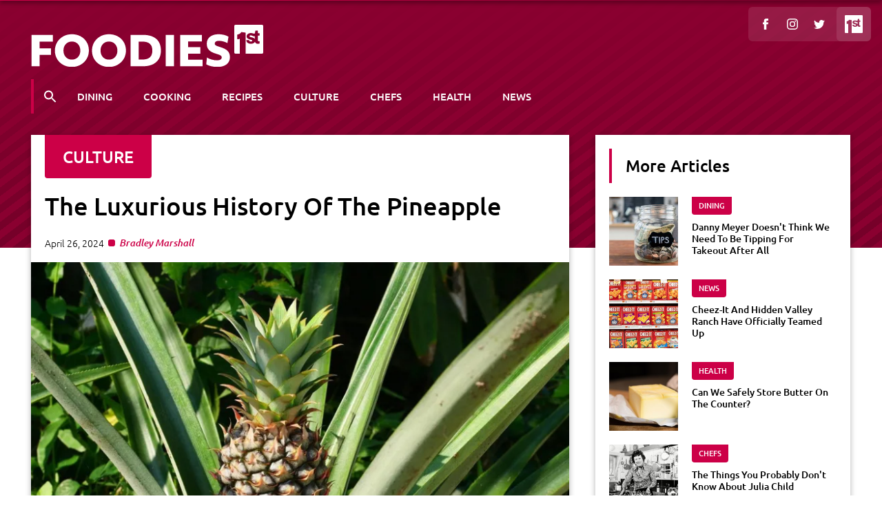

--- FILE ---
content_type: text/html; charset=utf-8
request_url: https://foodies1st.com/post/5594/luxurious-history-of-the-pineapple
body_size: 11652
content:
<!doctype html>
<html lang="en">
<head>
    
<link rel="icon" href="/img/favicons/favicon.ico?w=32&h=32" sizes="any">
<link rel="icon" href="/img/favicons/favicon.svg" type="image/svg+xml">
<link rel="apple-touch-icon" href="/img/favicons/favicon.png?w=180&h=180">

    <meta charset="UTF-8">
<meta name="viewport" content="width=device-width, user-scalable=no, initial-scale=1.0, maximum-scale=1.0, minimum-scale=1.0">
<meta http-equiv="X-UA-Compatible" content="ie=edge">

    <title>The Luxurious History Of The Pineapple | Foodies 1st</title>
<link rel="canonical" href="https://foodies1st.com/post/5594/luxurious-history-of-the-pineapple"/>


<meta property="og:locale" content="en"/>
<meta property="og:type" content="article"/>
    <meta name="description" content="Most of us probably don&#x27;t think too much about the food we eat. Still, the luxurious history of the pineapple goes to show just how much this fruit used to impact society as we know it."/>
    <meta property="og:title" content="The rich history of the luxurious pineapple"/>
    <meta property="og:description" content="Most of us probably don&#x27;t think too much about the food we eat. Still, the luxurious history of the pineapple goes to show just how much this fruit used to impact society as we know it."/>
    <meta property="og:url" content="https://foodies1st.com/post/5594/luxurious-history-of-the-pineapple"/>
    <meta property="og:site_name" content="Foodies 1st"/>
    <meta property="og:image" content="/img/209f97e3-383f-4b50-a0a3-404bc4bd646a.jpg?w=800"/>
    <meta property="og:image:secure_url" content="/img/209f97e3-383f-4b50-a0a3-404bc4bd646a.jpg?w=800"/>
    <meta property="article:tag" content="FB"/>
    <meta property="article:section" content="Culture"/>
    <meta name="twitter:card" content="summary"/>
    <meta name="twitter:description" content="Most of us probably don&#x27;t think too much about the food we eat. Still, the luxurious history of the pineapple goes to show just how much this fruit used to impact society as we know it."/>
    <meta name="twitter:title" content="The rich history of the luxurious pineapple"/>
    <meta name="twitter:image" content="/img/209f97e3-383f-4b50-a0a3-404bc4bd646a.jpg?w=800"/>
    <meta name="twitter:site" content="Foodies 1st"/>

    <style>
        :root {
            --primary-color-h: 339;
            --primary-color-s: 100%;
            --primary-color-l: 40%;

            --banner-first-color: hsl(270, 60%, 23%);
            --banner-second-color: hsl(270, 55%, 27%);
        }
    </style>


        <link rel="preload" as="script" href="/assets/bundle/common_v2.js?v=KLOng1iSKNmcOPD5qiOdSOecJ9uQ-ooL212VuikELVk" />
        <script defer src="/assets/bundle/common_v2.js?v=KLOng1iSKNmcOPD5qiOdSOecJ9uQ-ooL212VuikELVk"></script>
    
    
    <link rel="preload" as="script" href="/js/brandingConfig.js"/>
    <link rel="preload" as="script" href="/js/brandingMetadata.js"/>
    <link rel="preload" as="script" href="/assets/js/post_v2.js?v=_rZ8XV_ZoH8hZ5q5BAGEz6JCEmp_nSEaIyatZYEJq3M" />
    


    <link rel="preload" as="font" type="font/woff2" crossorigin href="/assets/fonts/Ubuntu-Light.woff2" />
    <link rel="preload" as="font" type="font/woff2" crossorigin href="/assets/fonts/Ubuntu-LightItalic.woff2" />
    <link rel="preload" as="font" type="font/woff2" crossorigin href="/assets/fonts/Ubuntu-Regular.woff2" />
    <link rel="preload" as="font" type="font/woff2" crossorigin href="/assets/fonts/Ubuntu-Medium.woff2" />
    <link rel="preload" as="font" type="font/woff2" crossorigin href="/assets/fonts/Ubuntu-MediumItalic.woff2" />
    
    
        <link rel="preload" as="style" href="/assets/bundle/common_v2.min.css?v=VuvQhZD1d3lm2pwotXrm63QGxUaqk1PXpC2EX2eVrFU" />
        <link rel="stylesheet" href="/assets/bundle/common_v2.min.css?v=VuvQhZD1d3lm2pwotXrm63QGxUaqk1PXpC2EX2eVrFU" type="text/css" />
    
    <title>The Luxurious History Of The Pineapple | Foodies 1st</title>
    
    <script>
        history.scrollRestoration = 'manual';
    </script>
    <script>
        var originalUrl = window.location.href;
    </script>
    <script>
        window.networkJsConfig = {"widgets":[{"title":"You May Also Like","location":"footer","posts":[{"id":5524,"title":"The Perfect McDonald\u0027s Egg McMuffin Copycat Recipe","type":2,"subType":null,"slug":"perfect-mcdonalds-egg-mcmuffin-copycat-recipe","url":"/post/5524/perfect-mcdonalds-egg-mcmuffin-copycat-recipe","date":"2024-04-12T16:04:23.0014682","category":{"id":53,"name":"Recipes","url":"/category/recipes"},"thumbnail":{"id":"a9577a5f-63c9-4da7-b58a-da3e3b3a071d","extension":"jpg","ratio":1.5},"language":"en","openRtbCatIds":["IAB8"],"siteId":30,"redirectUrl":null},{"id":5435,"title":"The 5 Necessary Steps For Stretching Your Pizza Dough","type":2,"subType":null,"slug":"5-steps-for-stretching-pizza-dough","url":"/post/5435/5-steps-for-stretching-pizza-dough","date":"2024-04-05T15:22:49.4260582","category":{"id":52,"name":"Cooking","url":"/category/cooking"},"thumbnail":{"id":"4fd84c24-ee26-46d2-bb51-abbcfcf16ef8","extension":"jpg","ratio":1.5},"language":"en","openRtbCatIds":["IAB8","IAB8-8"],"siteId":30,"redirectUrl":null},{"id":5385,"title":"The Rules To Follow For The Best Mashed Potatoes","type":2,"subType":null,"slug":"rules-for-best-mashed-potatoes","url":"/post/5385/rules-for-best-mashed-potatoes","date":"2024-03-28T16:08:54.5934109","category":{"id":52,"name":"Cooking","url":"/category/cooking"},"thumbnail":{"id":"76f085dc-a4cb-4f68-a442-fccd3565a59b","extension":"jpg","ratio":1.5},"language":"en","openRtbCatIds":["IAB8","IAB8-12"],"siteId":30,"redirectUrl":null}],"imageSize":400},{"title":"More Articles","location":"sidebar","posts":[{"id":5305,"title":"Danny Meyer Doesn\u0027t Think We Need To Be Tipping For Takeout After All","type":2,"subType":null,"slug":"danny-meyer-does-not-think-we-need-tipping-for-takeout","url":"/post/5305/danny-meyer-does-not-think-we-need-tipping-for-takeout","date":"2024-03-22T16:00:50.9108574","category":{"id":51,"name":"Dining","url":"/category/dining"},"thumbnail":{"id":"1a535b46-9f6f-4967-9d8d-1ae1b73bfc3f","extension":"jpg","ratio":1.5},"language":"en","openRtbCatIds":["IAB8-9","IAB8","IAB14"],"siteId":30,"redirectUrl":null},{"id":5178,"title":"Cheez-It And Hidden Valley Ranch Have Officially Teamed Up","type":2,"subType":null,"slug":"cheez-it-hidden-vally-ranch-teamed-up","url":"/post/5178/cheez-it-hidden-vally-ranch-teamed-up","date":"2024-03-15T10:57:31.9382605","category":{"id":57,"name":"News","url":"/category/news"},"thumbnail":{"id":"845fa602-2898-4199-90a5-e3a232d8a4b9","extension":"jpg","ratio":1.5},"language":"en","openRtbCatIds":["IAB8","IAB12"],"siteId":30,"redirectUrl":null},{"id":5035,"title":"Can We Safely Store Butter On The Counter?","type":2,"subType":null,"slug":"can-we-safely-store-butter-on-counter","url":"/post/5035/can-we-safely-store-butter-on-counter","date":"2024-02-26T14:01:40.0784002","category":{"id":56,"name":"Health","url":"/category/health"},"thumbnail":{"id":"f5c059fc-f13f-4059-97f3-bbc66c59636a","extension":"jpg","ratio":1.5},"language":"en","openRtbCatIds":["IAB8","IAB7"],"siteId":30,"redirectUrl":null},{"id":5031,"title":"The Things You Probably Don\u0027t Know About Julia Child","type":2,"subType":null,"slug":"things-you-probably-do-not-know-about-julia-child","url":"/post/5031/things-you-probably-do-not-know-about-julia-child","date":"2024-02-26T12:07:25.3919942","category":{"id":55,"name":"Chefs","url":"/category/chefs"},"thumbnail":{"id":"4542982b-482c-46ac-b367-9f24806d683e","extension":"jpg","ratio":1.5},"language":"en","openRtbCatIds":["IAB8","IAB8-11","IAB1"],"siteId":30,"redirectUrl":null},{"id":4989,"title":"A Closer Look At The Extinct Food From The History Books","type":2,"subType":null,"slug":"closer-look-at-extinct-food","url":"/post/4989/closer-look-at-extinct-food","date":"2024-02-22T14:22:28.6883917","category":{"id":54,"name":"Culture","url":"/category/culture"},"thumbnail":{"id":"cd9d117c-5b47-495f-9ee7-7197effa5434","extension":"jpg","ratio":1.5},"language":"en","openRtbCatIds":["IAB8","IAB14","IAB15"],"siteId":30,"redirectUrl":null},{"id":4955,"title":"This Might Be The Easiest Buttercream Frosting Out There","type":2,"subType":null,"slug":"easiest-buttercream-frosting-out-there","url":"/post/4955/easiest-buttercream-frosting-out-there","date":"2024-02-15T16:55:04.5765503","category":{"id":53,"name":"Recipes","url":"/category/recipes"},"thumbnail":{"id":"44e8dad8-7b26-49c1-b5ff-ab5175079f69","extension":"jpg","ratio":1.5},"language":"en","openRtbCatIds":["IAB8","IAB8-8"],"siteId":30,"redirectUrl":null},{"id":4908,"title":"Common Mistakes And How To Avoid Them When Making Strawberry Shortcake","type":2,"subType":null,"slug":"common-mistakes-how-to-avoid-them-strawberry-shortcake","url":"/post/4908/common-mistakes-how-to-avoid-them-strawberry-shortcake","date":"2024-02-09T13:48:49.3172248","category":{"id":52,"name":"Cooking","url":"/category/cooking"},"thumbnail":{"id":"9b672903-5664-4382-9e57-53519ae9c9a8","extension":"jpg","ratio":1.5},"language":"en","openRtbCatIds":["IAB8","IAB8-8"],"siteId":30,"redirectUrl":null}],"imageSize":300}],"post":{"content":["\u003Cp\u003EWhen you want to be healthy and eat something a little exotic, why not have some pineapple? This fruit is a bit more exciting than the apples and oranges you see everywhere, and it can do plenty of good for your body. Not only does it contain antioxidants and help with digestion, but it can also apparently boost your immunity and may even lower your risk of developing cancer.\u003C/p\u003E\u003Cp\u003EIf that\u0027s not enough, pineapples are also a fruit with a very intriguing backstory. There was apparently a time when one of these could sell for $8,000 in today\u0027s money. It\u0027s not something we\u0027d expect, given how much they tend to cost at the grocery store. However, once you know the luxurious history of the pineapple, it makes a little more sense.\u003C/p\u003E","\u003Ch3\u003EChristopher Columbus brought pineapples over from the Caribbean to Spain\u003C/h3\u003E\u003Cp\u003EPineapples stem from South America, but they\u0027re also grown in the Caribbean and parts of tropical Asia as well. It was in the former on the island of Guadeloupe where Christopher Columbus reportedly first encountered them in the 1490s. Intrigued by the food, he brought it with him when he traveled back to Spain, and it appears his offerings went down a treat. The fruit was so popular that there were naturally efforts to grow them in Europe. However, the lack of a tropical climate meant that little progress was made in this regard. In order to satisfy their newfound taste for this food, Europeans had to start importing pineapples across the Atlantic Ocean. However, this procedure was not as smooth as it is today, meaning the stock was usually in a bad way when it eventually arrived.\u003C/p\u003E\u003Cfigure class=\u0022image\u0022\u003E\u003Cimg alt=\u0022Only the rich could afford pineapples in Europe and North America\u0022 data-img-id=\u0022ac0af1f5-5efa-418b-8335-bbf4cbbe675b\u0022 data-img-ext=\u0022jpg\u0022 src=\u0022/img/ac0af1f5-5efa-418b-8335-bbf4cbbe675b.jpg?w=800\u0026h=650\u0022 loading=\u0022lazy\u0022\u003E\u003Cfigcaption\u003ESource: Getty Images\u003C/figcaption\u003E\u003C/figure\u003E\u003Ch3\u003EOnly the rich could afford pineapples in Europe and North America\u003C/h3\u003E\u003Cp\u003EAlthough Europe didn\u0027t have a tropical climate with which people could grow pineapples, Europeans were eventually able to create the right environment. During the 17th century, hothouses popped up in places like England and the Netherlands that provided the right conditions to grow the food. However, the amount these hothouses produced failed to match the excessive demand for them. As a result, it was generally only the wealthy who got to enjoy them. Noble names like Louis XV, Charles II, and Catherine the Great got an exotic snack while many of their people went without. This led the pineapple to become a symbol of luxury and opulence, and that wasn\u0027t only the case in Europe. There was just as much demand in North America, meaning you also had to be rich if you wanted a pineapple there, too.\u003C/p\u003E","\u003Ch3\u003EPeople used pineapples as status symbols, sometimes renting them to send a message\u003C/h3\u003E\u003Cp\u003EIt was during this period in the 1700s that a pineapple could apparently set someone back $8,000 in today\u0027s money. Factors like scarcity, novelty, and perishability all contributed to the high costs, which the wealthy took advantage of. Apparently, some people would throw dinner parties and include a pineapple as the centerpiece of the dining table to reflect their status. It was only when they started to rot that the expensive fruit would be consumed. The desire for this food was so high that those who weren\u0027t as well off would sometimes rent a pineapple for the night. People who did this would apparently carry the fruit around with them as a status symbol, misleading others into thinking they could afford such a luxury. They would soon have to return the food, though, so it could be sold before it went rotten.\u003C/p\u003E\u003Cfigure class=\u0022image\u0022\u003E\u003Cimg alt=\u0022James Dole helped to meet the considerable demand for pineapples\u0022 data-img-id=\u00228280bcee-a4b6-485f-a824-22e620674b5e\u0022 data-img-ext=\u0022jpg\u0022 src=\u0022/img/8280bcee-a4b6-485f-a824-22e620674b5e.jpg?w=800\u0026h=650\u0022 loading=\u0022lazy\u0022\u003E\u003Cfigcaption\u003ESource: Wikimedia Commons / Wikimedia Commons\u003C/figcaption\u003E\u003C/figure\u003E\u003Ch3\u003EJames Dole helped to meet the considerable demand for pineapples\u003C/h3\u003E\u003Cp\u003EPineapples reportedly became such a common way for people to showcase their status that the fruit soon found its way into all sorts of designs. From wallpaper to tablecloths to napkins, it was hard to find something that didn\u0027t have pineapples on. People who couldn\u0027t afford the food would apparently buy things like porcelain dishes and teapots shaped like it just to benefit their reputation. So, you shouldn\u0027t be surprised if you ever visit an antique shop and see a lot of pineapple inspiration across the wares. Of course, it\u0027s no longer commonplace for people to walk around holding pineapples as a sign of wealth, so what happened? Basically, James Dole happened. He established a pineapple plantation in Hawaii in the 1900s that soon led to the Dole Food Company. As trade became quicker and easier, meeting the demand for pineapples was no longer as challenging, and the prices soon dropped.\u003C/p\u003E\u003Cp\u003EPineapples are still incredibly popular today. However, the greater supply of this fruit means you no longer have to pay thousands of dollars just to eat one. Evidently, that\u0027s changed the way we see this food, as people don\u0027t really think of them as status symbols anymore. Still, it\u0027s fascinating to know the luxurious history of the pineapple because it\u0027s something so many never would have expected to be true.\u003C/p\u003E"],"keywords":[],"thumbnailCaption":null,"author":"Bradley Marshall","tags":[{"id":370,"name":"Culture","url":"/tag/culture"},{"id":572,"name":"Fruit","url":"/tag/fruit"},{"id":1282,"name":"History","url":"/tag/history"},{"id":2020,"name":"Interesting Facts","url":"/tag/interesting-facts"},{"id":4751,"name":"Pineapple","url":"/tag/pineapple"}],"parent":null,"chainingId":1842,"adSenseChannelId":null,"ecomListicleItems":[],"id":5594,"title":"The Luxurious History Of The Pineapple","type":2,"subType":null,"slug":"luxurious-history-of-the-pineapple","url":"/post/5594/luxurious-history-of-the-pineapple","date":"2024-04-26T10:35:05.5979652","category":{"id":54,"name":"Culture","url":"/category/culture"},"thumbnail":{"id":"209f97e3-383f-4b50-a0a3-404bc4bd646a","extension":"jpg","ratio":1.5},"language":"en","openRtbCatIds":["IAB8","IAB14"],"siteId":30,"redirectUrl":null},"parentSite":null,"suggestions":[{"id":1842,"title":"A Deep Dive Into The History Of The Avocado","type":2,"subType":null,"slug":"deep-dive-into-the-history-of-the-avocado","url":"/post/1842/deep-dive-into-the-history-of-the-avocado","date":"2023-05-30T10:09:14.0322069","category":{"id":54,"name":"Culture","url":"/category/culture"},"thumbnail":{"id":"bfa05d98-c473-411d-b0e0-b2ed91516863","extension":"jpg","ratio":1.5},"language":"en","openRtbCatIds":[],"siteId":30,"redirectUrl":null},{"id":2486,"title":"Where Did Bouillon Cubes Really Come From?","type":2,"subType":null,"slug":"where-did-bouillon-cubes-come-from","url":"/post/2486/where-did-bouillon-cubes-come-from","date":"2023-08-25T19:47:18.964445","category":{"id":54,"name":"Culture","url":"/category/culture"},"thumbnail":{"id":"d7655bc9-d59d-449b-ac2e-6b2e7bc1bab1","extension":"jpg","ratio":1.5},"language":"en","openRtbCatIds":[],"siteId":30,"redirectUrl":null},{"id":4989,"title":"A Closer Look At The Extinct Food From The History Books","type":2,"subType":null,"slug":"closer-look-at-extinct-food","url":"/post/4989/closer-look-at-extinct-food","date":"2024-02-22T14:22:28.6883917","category":{"id":54,"name":"Culture","url":"/category/culture"},"thumbnail":{"id":"cd9d117c-5b47-495f-9ee7-7197effa5434","extension":"jpg","ratio":1.5},"language":"en","openRtbCatIds":[],"siteId":30,"redirectUrl":null}]};
    </script>
        <script defer type="text/javascript" src="/js/brandingConfig.js"></script>
    <script defer type="text/javascript" src="/js/brandingMetadata.js"></script>
    <script defer type="text/javascript" src="/assets/js/post_v2.js?v=_rZ8XV_ZoH8hZ5q5BAGEz6JCEmp_nSEaIyatZYEJq3M"></script>

    <link rel="preload" as="image" href="/img/209f97e3-383f-4b50-a0a3-404bc4bd646a.jpg?w=800&amp;webp=true"/>

</head>
<body class="post-template network-3">

    <script>
        /* Search layout */
        const isAl = window.location.href.indexOf('al=1') >= 0;
        if (isAl && window.networkJsConfig.post.type === 1) {
            document.body.classList.add('minimal-search-layout');
            window.searchDarkMode = true;
            document.body.classList.add('dark-theme');
        }
        
        /* Post Layout */
        // if (isAl && window.networkJsConfig.post.type === 0) {
        //     window.contentDarkMode = localStorage.getItem('content_dark_mode') !== null
        //         ? localStorage.getItem('content_dark_mode') === '1'
        //         : Math.random() < 0.5;
                
        //     localStorage.setItem('content_dark_mode', window.contentDarkMode ? '1' : '0');
        //         
        //     if (window.contentDarkMode) {
        //         document.body.classList.add('dark-theme');
        //     }
        // }
    </script>

<div class="header-bg"></div>
<header class="header" >
    <div class="container header__container">
        <div class="header__top">
            <a class="header__logo" href="/">
                <img src="/img/77bc2f73-f524-4aee-8785-da31dd1670ef.svg" alt="Foodies 1st"/>
            </a>
            
                <button class="header__hamburger md-only" aria-label="Open menu">
                    <span></span>
                    <span></span>
                    <span></span>
                </button>
        </div>
            <div class="header__nav--wrapper">
                    <div class="header__nav--search"></div>
                
<ul class="header__nav keen-slider">
        <li class="keen-slider__slide">
                <a href="/category/dining">Dining</a>
        </li>
        <li class="keen-slider__slide">
                <a href="/category/cooking">Cooking</a>
        </li>
        <li class="keen-slider__slide">
                <a href="/category/recipes">Recipes</a>
        </li>
        <li class="keen-slider__slide">
                <a href="/category/culture">Culture</a>
        </li>
        <li class="keen-slider__slide">
                <a href="/category/chefs">Chefs</a>
        </li>
        <li class="keen-slider__slide">
                <a href="/category/health">Health</a>
        </li>
        <li class="keen-slider__slide">
                <a href="/category/news">News</a>
        </li>
</ul>
            </div>
    </div>
</header>
<nav class="header-fixed">
    <div class="container">
        <div class="header-fixed__top">
            <a class="header-fixed__logo" href="/">
                <img src="/img/77bc2f73-f524-4aee-8785-da31dd1670ef.svg" alt="Foodies 1st"/>
            </a>
                <button class="header__hamburger md-only" aria-label="Open menu">
                    <span></span>
                    <span></span>
                    <span></span>
                </button>
        </div>
            <div class="header-fixed__nav--wrapper md-hidden">
                    <div class="header__nav--search"></div>
                
<ul class="keen-slider header-fixed__nav">
        <li class="keen-slider__slide">
                <a href="/category/dining">Dining</a>
        </li>
        <li class="keen-slider__slide">
                <a href="/category/cooking">Cooking</a>
        </li>
        <li class="keen-slider__slide">
                <a href="/category/recipes">Recipes</a>
        </li>
        <li class="keen-slider__slide">
                <a href="/category/culture">Culture</a>
        </li>
        <li class="keen-slider__slide">
                <a href="/category/chefs">Chefs</a>
        </li>
        <li class="keen-slider__slide">
                <a href="/category/health">Health</a>
        </li>
        <li class="keen-slider__slide">
                <a href="/category/news">News</a>
        </li>
</ul>
            </div>
    </div>
    
<ul class="socials header-fixed__socials md-hidden">
        <li class="">
                <a href="https://www.twitter.com/foodies1stcom/" target="_blank">
                        <img src="[data-uri]" style="-webkit-mask: url(/img/912122af-9db1-4f67-86ce-09d7e64b9aaa.svg) no-repeat center; mask: url(/img/912122af-9db1-4f67-86ce-09d7e64b9aaa.svg) no-repeat center;" alt="TWT"/>
                </a>
        </li>
        <li class="">
                <a href="https://www.instagram.com/foodies1stnetwork/" target="_blank">
                        <img src="[data-uri]" style="-webkit-mask: url(/img/3c26a4d5-5dc7-462c-8f42-4aad0c45f0f3.svg) no-repeat center; mask: url(/img/3c26a4d5-5dc7-462c-8f42-4aad0c45f0f3.svg) no-repeat center;" alt="IG"/>
                </a>
        </li>
        <li class="">
                <a href="https://www.facebook.com/foodies1stnetwork/" target="_blank">
                        <img src="[data-uri]" style="-webkit-mask: url(/img/9763571b-da39-4554-acd1-b9433084d454.svg) no-repeat center; mask: url(/img/9763571b-da39-4554-acd1-b9433084d454.svg) no-repeat center;" alt="FB"/>
                </a>
        </li>
</ul>
</nav>
<div class="header-fixed__side md-hidden">
        <div class="header-fixed__side__logo">
            <img src="/img/aac049f7-4634-49f3-9514-f470018dccc7.svg" alt="Foodies 1st"/>
        </div>
    
<ul class="socials header-fixed__side__socials">
        <li class="">
                <a href="https://www.twitter.com/foodies1stcom/" target="_blank">
                        <img src="[data-uri]" style="-webkit-mask: url(/img/912122af-9db1-4f67-86ce-09d7e64b9aaa.svg) no-repeat center; mask: url(/img/912122af-9db1-4f67-86ce-09d7e64b9aaa.svg) no-repeat center;" alt="TWT"/>
                </a>
        </li>
        <li class="">
                <a href="https://www.instagram.com/foodies1stnetwork/" target="_blank">
                        <img src="[data-uri]" style="-webkit-mask: url(/img/3c26a4d5-5dc7-462c-8f42-4aad0c45f0f3.svg) no-repeat center; mask: url(/img/3c26a4d5-5dc7-462c-8f42-4aad0c45f0f3.svg) no-repeat center;" alt="IG"/>
                </a>
        </li>
        <li class="">
                <a href="https://www.facebook.com/foodies1stnetwork/" target="_blank">
                        <img src="[data-uri]" style="-webkit-mask: url(/img/9763571b-da39-4554-acd1-b9433084d454.svg) no-repeat center; mask: url(/img/9763571b-da39-4554-acd1-b9433084d454.svg) no-repeat center;" alt="FB"/>
                </a>
        </li>
</ul>
</div>
<div class="mobile-menu__wrapper">
    <div class="mobile-menu">
        <div class="mobile-menu__top">
            <div class="mobile-menu__top__container">
                <a class="mobile-menu__top__logo" href="/">
                    <img src="/img/77bc2f73-f524-4aee-8785-da31dd1670ef.svg" alt="Foodies 1st"/>
                </a>
                <button class="mobile-menu__top__close"></button>
            </div>
                <form class="search__form" action="/search" method="GET">
                    <input type="text" name="query" id="query" class="search__form__field" placeholder="Search"/>
                    <button type="submit" class="search__form__button">
                        <svg xmlns="http://www.w3.org/2000/svg" width="21" height="21" viewBox="0 0 24 24" fill="#dadce0"><path d="M0 0h24v24H0z" fill="none"/><path d="M15.5 14h-.79l-.28-.27C15.41 12.59 16 11.11 16 9.5 16 5.91 13.09 3 9.5 3S3 5.91 3 9.5 5.91 16 9.5 16c1.61 0 3.09-.59 4.23-1.57l.27.28v.79l5 4.99L20.49 19l-4.99-5zm-6 0C7.01 14 5 11.99 5 9.5S7.01 5 9.5 5 14 7.01 14 9.5 11.99 14 9.5 14z"/></svg>
                    </button>
                </form>
            <div class="header__nav--wrapper">
                
<ul class="keen-slider header__nav">
        <li class="keen-slider__slide">
                <a href="/category/dining">Dining</a>
        </li>
        <li class="keen-slider__slide">
                <a href="/category/cooking">Cooking</a>
        </li>
        <li class="keen-slider__slide">
                <a href="/category/recipes">Recipes</a>
        </li>
        <li class="keen-slider__slide">
                <a href="/category/culture">Culture</a>
        </li>
        <li class="keen-slider__slide">
                <a href="/category/chefs">Chefs</a>
        </li>
        <li class="keen-slider__slide">
                <a href="/category/health">Health</a>
        </li>
        <li class="keen-slider__slide">
                <a href="/category/news">News</a>
        </li>
</ul>
            </div>
        </div>
        <div class="mobile-menu__content">
            <div class="mobile-menu__content__network">
                    <div class="mobile-menu__content__network__logo">
                        <img src="/img/aac049f7-4634-49f3-9514-f470018dccc7.svg" alt="Foodies 1st"/>
                        <img src="/assets/img/1st-logo-network.svg" alt="network" />
                    </div>
                <p>
                    Disclaimer: The information presented on this site is not intended as a replacement for professional financial and/or medical advice. All content, including text, graphics, images, and information, is offered solely for general informational purposes, and the details on these pages, along with associated terms, conditions, and descriptions, may be subject to change without prior notice.
                </p>
            </div>
            <ul class="mobile-menu__content__sites">
                <li style="opacity: 0.5">
                    <a>
                        <img src="/img/77bc2f73-f524-4aee-8785-da31dd1670ef.svg" alt="logo"/>
                    </a>
                </li>
                    <li>
                        <a href="https://fame1st.com" class="footer__sites__item" target="_blank">
                            <img src="/img/3dfd9acb-dc7a-4957-99fd-83aac768ad6c.svg" loading="lazy" alt="Fame 1st"/>
                        </a>
                    </li>
                    <li>
                        <a href="https://finance1st.com" class="footer__sites__item" target="_blank">
                            <img src="/img/1234a584-ad17-4dab-a5d4-681ee2d4067d.svg" loading="lazy" alt="Finance 1st"/>
                        </a>
                    </li>
                    <li>
                        <a href="https://investing1st.com" class="footer__sites__item" target="_blank">
                            <img src="/img/b8c8b4ff-92ce-4918-b01d-a74819782866.svg" loading="lazy" alt="Investing 1st"/>
                        </a>
                    </li>
                    <li>
                        <a href="https://lifestyle1st.com" class="footer__sites__item" target="_blank">
                            <img src="/img/f43a43c4-3e2c-4983-91f6-e94519643495.svg" loading="lazy" alt="Lifestyle 1st"/>
                        </a>
                    </li>
                    <li>
                        <a href="https://sports1st.com" class="footer__sites__item" target="_blank">
                            <img src="/img/e39af752-2dab-41ed-9d29-4ed234777535.svg" loading="lazy" alt="Sports 1st"/>
                        </a>
                    </li>
                    <li>
                        <a href="https://stories1st.com" class="footer__sites__item" target="_blank">
                            <img src="/img/ce6cfcea-a257-4d65-adcf-1518532253d2.svg" loading="lazy" alt="Stories 1st"/>
                        </a>
                    </li>
                    <li>
                        <a href="https://science1st.com" class="footer__sites__item" target="_blank">
                            <img src="/img/ccfd23aa-b6f7-4309-95e1-7b46f213cde9.svg" loading="lazy" alt="Science 1st"/>
                        </a>
                    </li>
                    <li>
                        <a href="https://vacation1st.com" class="footer__sites__item" target="_blank">
                            <img src="/img/5bcde5e7-be8f-40e5-ab8e-2057f6ff5d60.svg" loading="lazy" alt="Vacation 1st"/>
                        </a>
                    </li>
                    <li>
                        <a href="https://society1st.com" class="footer__sites__item" target="_blank">
                            <img src="/img/778d4707-ebc5-4551-a771-6badac09cf6d.svg" loading="lazy" alt="Society 1st"/>
                        </a>
                    </li>
                    <li>
                        <a href="https://cinema1st.com" class="footer__sites__item" target="_blank">
                            <img src="/img/4a7a5f63-1063-48b2-9cf0-6ab6d3d5e949.svg" loading="lazy" alt="Cinema 1st"/>
                        </a>
                    </li>
                    <li>
                        <a href="https://glam1st.com" class="footer__sites__item" target="_blank">
                            <img src="/img/094d5b0f-c863-4c13-825f-332cf9eb5f39.svg" loading="lazy" alt="Glam 1st"/>
                        </a>
                    </li>
                    <li>
                        <a href="https://comedy1st.com" class="footer__sites__item" target="_blank">
                            <img src="/img/54c51f71-7dcb-4b9d-aa9c-aa891b32d65c.svg" loading="lazy" alt="Comedy 1st"/>
                        </a>
                    </li>
                    <li>
                        <a href="https://trending1st.com" class="footer__sites__item" target="_blank">
                            <img src="/img/cb01f2e0-c8c3-44bb-89b5-172e6fc4bd8b.svg" loading="lazy" alt="Trending 1st"/>
                        </a>
                    </li>
            </ul>
        </div>
        <div class="mobile-menu__footer">
            
<ul class="socials mobile-menu__footer__socials">
        <li class="">
                <a href="https://www.twitter.com/foodies1stcom/" target="_blank">
                        <img src="[data-uri]" style="-webkit-mask: url(/img/912122af-9db1-4f67-86ce-09d7e64b9aaa.svg) no-repeat center; mask: url(/img/912122af-9db1-4f67-86ce-09d7e64b9aaa.svg) no-repeat center;" alt="TWT"/>
                </a>
        </li>
        <li class="">
                <a href="https://www.instagram.com/foodies1stnetwork/" target="_blank">
                        <img src="[data-uri]" style="-webkit-mask: url(/img/3c26a4d5-5dc7-462c-8f42-4aad0c45f0f3.svg) no-repeat center; mask: url(/img/3c26a4d5-5dc7-462c-8f42-4aad0c45f0f3.svg) no-repeat center;" alt="IG"/>
                </a>
        </li>
        <li class="">
                <a href="https://www.facebook.com/foodies1stnetwork/" target="_blank">
                        <img src="[data-uri]" style="-webkit-mask: url(/img/9763571b-da39-4554-acd1-b9433084d454.svg) no-repeat center; mask: url(/img/9763571b-da39-4554-acd1-b9433084d454.svg) no-repeat center;" alt="FB"/>
                </a>
        </li>
</ul>
            
<ul class="mobile-menu__footer__nav">
        <li class="">
                <a href="/page/about">About</a>
        </li>
        <li class="">
                <a href="/page/terms-of-service">Terms Of Service</a>
        </li>
        <li class="">
                <a href="/page/privacy-policy">Privacy Policy</a>
        </li>
        <li class="">
                <a href="/page/cookie-policy">Cookie Policy</a>
        </li>
        <li class="">
                <a href="/page/acceptable-use-policy">Acceptable Use Policy</a>
        </li>
</ul>
        </div>
    </div>
</div>


<div class="search__loading" style="min-height: 300px; display: none; align-items: center; justify-content: center;">
    <svg width="36" height="36" viewBox="0 0 24 24" xmlns="http://www.w3.org/2000/svg"><style>.spinner_ajPY{transform-origin:center;animation:spinner_AtaB .75s infinite linear}@keyframes spinner_AtaB{100%{transform:rotate(360deg)}}</style><path d="M12,1A11,11,0,1,0,23,12,11,11,0,0,0,12,1Zm0,19a8,8,0,1,1,8-8A8,8,0,0,1,12,20Z" opacity=".25"/><path d="M10.14,1.16a11,11,0,0,0-9,8.92A1.59,1.59,0,0,0,2.46,12,1.52,1.52,0,0,0,4.11,10.7a8,8,0,0,1,6.66-6.61A1.42,1.42,0,0,0,12,2.69h0A1.57,1.57,0,0,0,10.14,1.16Z" class="spinner_ajPY"/></svg>
</div>

<div class="post__wrapper" id="postSkeleton">
    <section class="post--main post--skeleton">
        <div class="header-bg"></div>
        <div class="container">
            <div class="row">
                <div class="col col-8">
                    <article class="post">
                        <div class="post__head">
                            <div class="post__category">
                                <div class="skeleton"></div>
                            </div>
                            <h1 class="post__title">
                                <div class="skeleton"></div>
                            </h1>
                            <div class="post__meta">
                                <div class="post__date">
                                    <div class="skeleton"></div>
                                </div>
                                <div class="post__author__wrapper">
                                    <div class="skeleton"></div>
                                </div>
                            </div>
                            <div class="post__img">
                                <div class="skeleton" style="width: 100%; padding-bottom: 66.66667%"></div>
                            </div>
                            <p class="post__img__description">
                                <span class="skeleton"></span>
                            </p>
                        </div>
                        <div class="post__content">
                            <div class="skeleton" style="margin-bottom: 8px;"></div>
                            <div class="skeleton" style="margin-bottom: 8px;"></div>
                            <div class="skeleton" style="margin-bottom: 8px;"></div>
                            <div class="skeleton" style="margin-bottom: 8px;"></div>
                            <div class="skeleton" style="margin-bottom: 8px;"></div>
                            <div class="skeleton" style="margin-bottom: 8px;"></div>
                            <div class="skeleton" style="margin-bottom: 8px;"></div>
                            <div class="skeleton" style="margin-bottom: 8px;"></div>
                            <div class="skeleton" style="margin-bottom: 8px;"></div>
                            <div class="skeleton" style="margin-bottom: 8px;"></div>
                        </div>
                    </article>
                </div>
            </div>
        </div>
    </section>
</div>

<div class="post__wrapper">
    <section class="post--main">
        <div class="header-bg"></div>
        <div class="container">
            <div class="row">
                <div class="col col-8">
                    <article id="post" class="post">
                    </article>
                </div>
            </div>
        </div>
    </section>
</div>




<footer class="footer">
    <div class="container">
        <div class="footer__top">
                <div class="footer__network">
                    <img src="/img/aac049f7-4634-49f3-9514-f470018dccc7.svg" alt="Foodies 1st"/>
                    <img src="/assets/img/1st-logo-network.svg" alt="network" />
                </div>
            <div class="footer__sites">
                <p>
                    Disclaimer: The information presented on this site is not intended as a replacement for professional financial and/or medical advice. All content, including text, graphics, images, and information, is offered solely for general informational purposes, and the details on these pages, along with associated terms, conditions, and descriptions, may be subject to change without prior notice.
                </p>
                <div class="footer__sites__items">
                    <div class="footer__sites__item">
                        <img src="/img/77bc2f73-f524-4aee-8785-da31dd1670ef.svg" alt="logo"/>
                    </div>
                        <a href="https://fame1st.com" class="footer__sites__item" target="_blank">
                                <div class="footer__sites__item__overlay" style="-webkit-mask-image: url(/img/3dfd9acb-dc7a-4957-99fd-83aac768ad6c.svg); mask-image: url(/img/3dfd9acb-dc7a-4957-99fd-83aac768ad6c.svg); --hover-bg: #ff662e;"></div>
                            <img src="/img/3dfd9acb-dc7a-4957-99fd-83aac768ad6c.svg" loading="lazy" alt="Fame 1st"/>
                        </a>
                        <a href="https://finance1st.com" class="footer__sites__item" target="_blank">
                                <div class="footer__sites__item__overlay" style="-webkit-mask-image: url(/img/1234a584-ad17-4dab-a5d4-681ee2d4067d.svg); mask-image: url(/img/1234a584-ad17-4dab-a5d4-681ee2d4067d.svg); --hover-bg: #28956b;"></div>
                            <img src="/img/1234a584-ad17-4dab-a5d4-681ee2d4067d.svg" loading="lazy" alt="Finance 1st"/>
                        </a>
                        <a href="https://investing1st.com" class="footer__sites__item" target="_blank">
                                <div class="footer__sites__item__overlay" style="-webkit-mask-image: url(/img/b8c8b4ff-92ce-4918-b01d-a74819782866.svg); mask-image: url(/img/b8c8b4ff-92ce-4918-b01d-a74819782866.svg); --hover-bg: #7C00AA;"></div>
                            <img src="/img/b8c8b4ff-92ce-4918-b01d-a74819782866.svg" loading="lazy" alt="Investing 1st"/>
                        </a>
                        <a href="https://lifestyle1st.com" class="footer__sites__item" target="_blank">
                                <div class="footer__sites__item__overlay" style="-webkit-mask-image: url(/img/f43a43c4-3e2c-4983-91f6-e94519643495.svg); mask-image: url(/img/f43a43c4-3e2c-4983-91f6-e94519643495.svg); --hover-bg: #E900AB;"></div>
                            <img src="/img/f43a43c4-3e2c-4983-91f6-e94519643495.svg" loading="lazy" alt="Lifestyle 1st"/>
                        </a>
                </div>
            </div>
        </div>
        <div class="footer__bottom">
            
<ul class="footer__nav">
        <li class="">
                <a href="/page/about">About</a>
        </li>
        <li class="">
                <a href="/page/terms-of-service">Terms Of Service</a>
        </li>
        <li class="">
                <a href="/page/privacy-policy">Privacy Policy</a>
        </li>
        <li class="">
                <a href="/page/cookie-policy">Cookie Policy</a>
        </li>
        <li class="">
                <a href="/page/acceptable-use-policy">Acceptable Use Policy</a>
        </li>
</ul>
            
<ul class="socials">
        <li class="">
                <a href="https://www.twitter.com/foodies1stcom/" target="_blank">
                        <img src="[data-uri]" style="-webkit-mask: url(/img/912122af-9db1-4f67-86ce-09d7e64b9aaa.svg) no-repeat center; mask: url(/img/912122af-9db1-4f67-86ce-09d7e64b9aaa.svg) no-repeat center;" alt="TWT"/>
                </a>
        </li>
        <li class="">
                <a href="https://www.instagram.com/foodies1stnetwork/" target="_blank">
                        <img src="[data-uri]" style="-webkit-mask: url(/img/3c26a4d5-5dc7-462c-8f42-4aad0c45f0f3.svg) no-repeat center; mask: url(/img/3c26a4d5-5dc7-462c-8f42-4aad0c45f0f3.svg) no-repeat center;" alt="IG"/>
                </a>
        </li>
        <li class="">
                <a href="https://www.facebook.com/foodies1stnetwork/" target="_blank">
                        <img src="[data-uri]" style="-webkit-mask: url(/img/9763571b-da39-4554-acd1-b9433084d454.svg) no-repeat center; mask: url(/img/9763571b-da39-4554-acd1-b9433084d454.svg) no-repeat center;" alt="FB"/>
                </a>
        </li>
</ul>
        </div>
    </div>
    <div class="footer__copyright">
        <span>&copy; 2026 1st Search. All rights reserved.</span>
    </div>
</footer>


</body>
</html>

--- FILE ---
content_type: image/svg+xml
request_url: https://foodies1st.com/img/1234a584-ad17-4dab-a5d4-681ee2d4067d.svg
body_size: 2012
content:
<?xml version="1.0" encoding="UTF-8"?><svg xmlns="http://www.w3.org/2000/svg" viewBox="0 0 335 62"><g id="a"/><g id="b"><g id="c"><path d="M309.38077,43V12.81034c0-.2174-.16268-.40424-.37762-.43481,0,0-5.43659-.78581-5.44251-.78581-.20212,0-.33326,.07444-.41115,.1967-1.27978,1.89995-3.32171,3.14916-5.60026,3.42277-.2179,.01676-.39438,.20804-.39438,.43481v5.87535c.00197,.23318,.18437,.42544,.41608,.43925,.10451,.00641,.22677,.01035,.36086,.01035,.2386,0,2.05573-.02071,2.94803-.63644v21.6675h-6.10015c-.98103,0-1.77966-.79814-1.77966-1.77966V2.77966c0-.98152,.79863-1.77966,1.77966-1.77966h38.44068c.98103,0,1.77966,.79814,1.77966,1.77966V41.22034c0,.98152-.79863,1.77966-1.77966,1.77966h-23.83957Zm13.62698-17.29426c.17452,.61278,.47918,1.18168,.89723,1.67318,.83314,.82426,1.92065,1.2709,3.07423,1.2709,.09268,0,.2879-.00887,.29184-.00887,.82624,0,1.56571-.11043,2.27856-.32734,.19522-.06458,.3234-.24255,.32142-.44418v-2.57583c.00099-.12127-.04634-.23663-.13212-.32389-.08676-.08726-.20114-.13606-.32438-.13705-.31748,.03303-.58172,.04881-.84596,.04881-.09958,.00493-.14299,.0069-.18635,.0069-.31649,0-.62707-.10944-.87455-.30762-.20902-.27459-.31945-.65714-.27706-1.04561l.00099-6.83074h2.03995c.24057,0,.43678-.19621,.43678-.43678v-2.50829c0-.24057-.19621-.43629-.43678-.43629h-2.03995v-3.34389c0-.24107-.19621-.43777-.43777-.43777h-2.86816c-.22776,0-.4141,.17057-.43481,.39586-.07198,1.13632-.28889,2.25342-.64285,3.32614-.27114,.56249-.54031,.68031-.88342,.68031-.33128,.00049-.78187-.12325-1.35175-.27952-.40523-.11092-.87751-.24057-1.43556-.36333-.72175-.16268-1.46514-.24649-2.20757-.24846l-.16268-.00148c-1.05498,0-2.08038,.21543-3.04662,.64088-.85483,.37171-1.59233,.97117-2.13264,1.73283-.49298,.7094-.7513,1.54007-.74834,2.40427,0,2.34412,1.80234,3.91772,5.35673,4.67691,.61327,.12226,1.21569,.29234,1.79248,.5058,.31156,.10402,.59355,.27755,.82229,.50284,.12423,.1474,.19621,.3515,.19029,.56101,.00887,.37467-.16761,.71236-.47129,.913-.39438,.24107-.85384,.37072-1.32217,.37072l-.15775-.00493-.14691,.00246c-.5689,0-1.12005-.16466-1.59627-.47671-.37861-.27607-.6182-.71039-.64975-1.1871-.01972-.2317-.20705-.40523-.4358-.40917h-3.39368c-.24156,0-.43875,.19571-.44072,.43629,.05719,.82131,.32635,1.58937,.77792,2.24898,.57482,.83215,1.36063,1.49915,2.27363,1.92953,1.02836,.48756,2.17306,.74539,3.31185,.74539l.36481-.00099c1.09343,0,2.16419-.20114,3.1817-.59749,.89328-.33818,1.67712-.91497,2.26475-1.66775,.15874-.21198,.29382-.43678,.40622-.67193Zm-.34903-4.2214c-.52749-.6675-1.21865-1.1871-2.00052-1.50754-.95737-.39438-1.96009-.68278-2.97859-.85828-.70398-.09416-1.37049-.30959-1.98967-.64186-.30368-.17156-.49495-.4989-.49594-.85138-.0069-.36333,.1617-.70546,.45157-.91842,.35002-.25043,.76313-.38354,1.19301-.38354l.1055,.00246c.57777,.02613,1.15062,.18684,1.65642,.46537,1.18808,.55953,2.08334,.95195,2.8938,.95195h0c.46932,0,.88046-.13557,1.24626-.41213v4.26823c-.02662-.03895-.05324-.0774-.08183-.11486ZM0,15.74023H31.02051v9.71973H11.7002v9.78027H28.37988v9.59961H11.7002v16.5H0V15.74023Zm36.77344,0h12.12012V61.33984h-12.12012V15.74023Zm21.01855,0h10.32031l20.82031,27.71973V15.74023h10.97949V61.33984h-10.37988l-20.75977-27.66016v27.66016h-10.98047V15.74023Zm64.77539,0h12.48047l17.87988,45.59961h-12.66016l-3.54004-10.5h-16.62012l-3.47949,10.5h-11.94045L122.56738,15.74023Zm11.04004,25.91992l-5.21973-15.54004-5.21973,15.54004h10.43945Zm24.0957-25.91992h10.32031l20.82031,27.71973V15.74023h10.97949V61.33984h-10.37988l-20.75977-27.66016v27.66016h-10.98047V15.74023Zm73.58496,46.25977c-4.96094,0-9.29102-.91992-12.99023-2.75977-3.7002-1.83984-6.57031-4.52051-8.61037-8.04004-2.04002-3.51953-3.05955-7.7002-3.05955-12.54004,0-3.2793,.55955-6.33984,1.67969-9.18066,1.11914-2.83887,2.76953-5.33984,4.9502-7.5,2.17967-2.15918,4.83008-3.84863,7.9502-5.06934,3.12012-1.21973,6.5791-1.83008,10.37988-1.83008,2.63965,0,5.25879,.32031,7.85938,.95996s4.80078,1.5,6.60059,2.58008l-1.91992,9.95996c-1.84082-.91992-3.78027-1.62988-5.82031-2.12988s-4.04004-.75-6-.75c-4.08008,0-7.31055,1.16016-9.68945,3.47949-2.38086,2.32031-3.57031,5.45996-3.57031,9.41992s1.18945,7.08008,3.57031,9.36035c2.37891,2.28027,5.64941,3.41992,9.80957,3.41992,1.87988,0,3.96973-.31934,6.26953-.95996,2.2998-.63965,4.4502-1.47949,6.4502-2.52051l1.26074,10.38086c-1.88086,1.12012-4.19141,2.01953-6.93066,2.69922-2.74023,.67969-5.46973,1.02051-8.18945,1.02051Zm21.93457-46.25977h31.68066v9.59961h-20.2207v8.16016h17.75977v9.47949h-17.75977v8.76074h21.06055v9.59961h-32.52051V15.74023Z" style="fill:#fff;"/></g></g></svg>

--- FILE ---
content_type: text/javascript
request_url: https://foodies1st.com/js/brandingConfig.js
body_size: 10081
content:
var brandingLayoutOrders = [{"Id":43,"Device":0,"PageType":0,"Order":"","SiteId":30},{"Id":44,"Device":1,"PageType":0,"Order":"","SiteId":30},{"Id":45,"Device":2,"PageType":0,"Order":"","SiteId":30},{"Id":46,"Device":0,"PageType":1,"Order":"","SiteId":30},{"Id":47,"Device":1,"PageType":1,"Order":"","SiteId":30},{"Id":48,"Device":2,"PageType":1,"Order":"","SiteId":30}];var brandingSiteOptions = {"color":"#cc0047","infinityScrollBackwardLookupDesktop":2,"infinityScrollForwardLookupDesktop":4,"infinityScrollBackwardLookupTablet":2,"infinityScrollForwardLookupTablet":4,"infinityScrollBackwardLookupMobile":2,"infinityScrollForwardLookupMobile":8};var brandingScripts = [{"Id":732,"Name":"AdSense Dependencies","Content":"<script async=\"async\" src=\"https://www.google.com/adsense/search/ads.js\" onload=\"window['pageInitAdsJsInMs'] = performance.now();\"></script>\n<script type=\"text/javascript\" charset=\"utf-8\">\n    (function (g, o) {\n        g[o] = g[o] || function () {\n            (g[o]['q'] = g[o]['q'] || []).push(\n                arguments)\n        }, g[o]['t'] = 1 * new Date\n    })(window, '_googCsa');\n</script>","Order":4,"Placement":1,"Device":3,"PageType":1,"FileId":null,"File":null,"Async":null,"SiteId":30,"PostType":1,"AliasId":null},{"Id":734,"Name":"Quantcast Choice (Universal Tag)","Content":"<!-- InMobi Choice. Consent Manager Tag v3.0 (for TCF 2.2) -->\n<script type=\"text/javascript\" async=true>\n(function() {\n  var host = window.location.hostname;\n  var element = document.createElement('script');\n  var firstScript = document.getElementsByTagName('script')[0];\n  var url = 'https://cmp.inmobi.com'\n    .concat('/choice/', 'GLFX31yLAeHmq', '/', host, '/choice.js?tag_version=V3');\n  var uspTries = 0;\n  var uspTriesLimit = 3;\n  element.async = true;\n  element.type = 'text/javascript';\n  element.src = url;\n\n  firstScript.parentNode.insertBefore(element, firstScript);\n\n  function makeStub() {\n    var TCF_LOCATOR_NAME = '__tcfapiLocator';\n    var queue = [];\n    var win = window;\n    var cmpFrame;\n\n    function addFrame() {\n      var doc = win.document;\n      var otherCMP = !!(win.frames[TCF_LOCATOR_NAME]);\n\n      if (!otherCMP) {\n        if (doc.body) {\n          var iframe = doc.createElement('iframe');\n\n          iframe.style.cssText = 'display:none';\n          iframe.name = TCF_LOCATOR_NAME;\n          doc.body.appendChild(iframe);\n        } else {\n          setTimeout(addFrame, 5);\n        }\n      }\n      return !otherCMP;\n    }\n\n    function tcfAPIHandler() {\n      var gdprApplies;\n      var args = arguments;\n\n      if (!args.length) {\n        return queue;\n      } else if (args[0] === 'setGdprApplies') {\n        if (\n          args.length > 3 &&\n          args[2] === 2 &&\n          typeof args[3] === 'boolean'\n        ) {\n          gdprApplies = args[3];\n          if (typeof args[2] === 'function') {\n            args[2]('set', true);\n          }\n        }\n      } else if (args[0] === 'ping') {\n        var retr = {\n          gdprApplies: gdprApplies,\n          cmpLoaded: false,\n          cmpStatus: 'stub'\n        };\n\n        if (typeof args[2] === 'function') {\n          args[2](retr);\n        }\n      } else {\n        if(args[0] === 'init' && typeof args[3] === 'object') {\n          args[3] = Object.assign(args[3], { tag_version: 'V3' });\n        }\n        queue.push(args);\n      }\n    }\n\n    function postMessageEventHandler(event) {\n      var msgIsString = typeof event.data === 'string';\n      var json = {};\n\n      try {\n        if (msgIsString) {\n          json = JSON.parse(event.data);\n        } else {\n          json = event.data;\n        }\n      } catch (ignore) {}\n\n      var payload = json.__tcfapiCall;\n\n      if (payload) {\n        window.__tcfapi(\n          payload.command,\n          payload.version,\n          function(retValue, success) {\n            var returnMsg = {\n              __tcfapiReturn: {\n                returnValue: retValue,\n                success: success,\n                callId: payload.callId\n              }\n            };\n            if (msgIsString) {\n              returnMsg = JSON.stringify(returnMsg);\n            }\n            if (event && event.source && event.source.postMessage) {\n              event.source.postMessage(returnMsg, '*');\n            }\n          },\n          payload.parameter\n        );\n      }\n    }\n\n    while (win) {\n      try {\n        if (win.frames[TCF_LOCATOR_NAME]) {\n          cmpFrame = win;\n          break;\n        }\n      } catch (ignore) {}\n\n      if (win === window.top) {\n        break;\n      }\n      win = win.parent;\n    }\n    if (!cmpFrame) {\n      addFrame();\n      win.__tcfapi = tcfAPIHandler;\n      win.addEventListener('message', postMessageEventHandler, false);\n    }\n  };\n\n  makeStub();\n\n  var uspStubFunction = function() {\n    var arg = arguments;\n    if (typeof window.__uspapi !== uspStubFunction) {\n      setTimeout(function() {\n        if (typeof window.__uspapi !== 'undefined') {\n          window.__uspapi.apply(window.__uspapi, arg);\n        }\n      }, 500);\n    }\n  };\n\n  var checkIfUspIsReady = function() {\n    uspTries++;\n    if (window.__uspapi === uspStubFunction && uspTries < uspTriesLimit) {\n      console.warn('USP is not accessible');\n    } else {\n      clearInterval(uspInterval);\n    }\n  };\n\n  if (typeof window.__uspapi === 'undefined') {\n    window.__uspapi = uspStubFunction;\n    var uspInterval = setInterval(checkIfUspIsReady, 6000);\n  }\n})();\n</script>\n<!-- End InMobi Choice. Consent Manager Tag v3.0 (for TCF 2.2) -->","Order":1,"Placement":0,"Device":3,"PageType":1,"FileId":null,"File":null,"Async":null,"SiteId":30,"PostType":1,"AliasId":null},{"Id":736,"Name":"Adsense CMP","Content":"<script async src=\"https://fundingchoicesmessages.google.com/i/pub-8052765270242285?ers=1\" nonce=\"ELb4WyJuhAlEmfaNjs_bhw\"></script><script nonce=\"ELb4WyJuhAlEmfaNjs_bhw\">(function() {function signalGooglefcPresent() {if (!window.frames['googlefcPresent']) {if (document.body) {const iframe = document.createElement('iframe'); iframe.style = 'width: 0; height: 0; border: none; z-index: -1000; left: -1000px; top: -1000px;'; iframe.style.display = 'none'; iframe.name = 'googlefcPresent'; document.body.appendChild(iframe);} else {setTimeout(signalGooglefcPresent, 0);}}}signalGooglefcPresent();})();</script>","Order":0,"Placement":0,"Device":3,"PageType":1,"FileId":null,"File":null,"Async":null,"SiteId":30,"PostType":1,"AliasId":null},{"Id":773,"Name":"rs.js","Content":"","Order":0,"Placement":2,"Device":3,"PageType":1,"FileId":116,"File":null,"Async":true,"SiteId":30,"PostType":1,"AliasId":null}];var brandingPlacements = [{"Id":85,"ParentId":null,"TempId":null,"TempParentId":null,"Enabled":true,"Name":"Desktop-Bottom","InjectPlace":1,"InjectTag":"p:last","CustomCss":"background-color: #f5f5f5;\npadding: 35px 0 30px 0;\nmargin: 30px auto;\nmin-height: 155px;","AdGroupCustomCss":"","Device":0,"PageType":0,"Country":"","ShowAdvertisementTitle":false,"IsStatic":false,"RefreshRate":25000,"MinScreensToRefresh":null,"ScreensRefreshThreshold":null,"PostType":null,"ShowConditions":[{"Type":1,"Value":3,"ValueTo":null}],"Slots":[{"AdUnitCode":"Desktop-Bottom","AdUnitPath":"/21622896195/1st-foodies-global-display","Size":"[[728,90]]","Bidders":"[{\n     \"bidder\": \"appnexus\",\n     \"params\": { \"placementId\": \"26501203\" }\n},\n{\n     \"bidder\": \"sharethrough\",\n     \"params\": { \"pkey\": \"IjNjy5F7r6UlttqazPD5o55h\" }\n},\n{\n        \"bidder\": \"medianet\",\n        \"params\": { \n\"cid\": \"8CU7MM636\", \"crid\": \"844656693\" }\n},\n{\n     \"bidder\": \"triplelift\",\n     \"params\": { \"inventoryCode\": \"SingularOne_RON_hdx_prebid\" }\n},\n{\n     \"bidder\": \"minutemedia\",   \n     \"params\": { \"org\": \"014kg571w8n35m0yq\" }\n},\n{\n        \"bidder\": \"rise\",\n        \"params\": { \"org\": \"62de639d9766d40001d1b837\" }\n},\n{\n        \"bidder\": \"vidazoo\",\n        \"params\": { \"cId\": \"5fbcc0420a82fe0017847cd9\", \"pId\": \"59ac17c192832d0011283fe3\" }\n},\n{\n        \"bidder\": \"vORTB\",\n        \"params\": { \"cId\": \"63fc51c10c6f7dc173cd8dab\", \"pId\": \"59ac17c192832d0011283fe3\", \"subDomain\": \"exchange\" }\n},\n{\n        \"bidder\": \"rubicon\",\n        \"params\": { \"accountId\": \"19224\", \"siteId\": \"452944\", \"zoneId\": \"2644968\" }\n},\n{\n     \"bidder\": \"pubmatic\",\n     \"params\": { \"publisherId\": \"163049\" }\n},\n{\n        \"bidder\": \"adyoulike\",\n        \"params\": { \"placement\": \"d59cef987d3bfbcbe32e3502602c774f\" }\n},\n{\n        \"bidder\": \"nextMillennium\",\n        \"params\": { \"group_id\": \"1175\" }\n}]","Enabled":true}],"SiteId":30},{"Id":86,"ParentId":null,"TempId":null,"TempParentId":null,"Enabled":true,"Name":"Tablet-Bottom","InjectPlace":1,"InjectTag":"p:last","CustomCss":"background-color: #f5f5f5;\npadding: 35px 0 30px 0;\nmargin: 30px auto;\nmin-height: 155px;","AdGroupCustomCss":"","Device":1,"PageType":0,"Country":"","ShowAdvertisementTitle":false,"IsStatic":false,"RefreshRate":25000,"MinScreensToRefresh":null,"ScreensRefreshThreshold":null,"PostType":null,"ShowConditions":[{"Type":1,"Value":3,"ValueTo":null}],"Slots":[{"AdUnitCode":"Tablet-Bottom","AdUnitPath":"/21622896195/1st-foodies-global-display","Size":"[[728,90]]","Bidders":"[{\n     \"bidder\": \"appnexus\",\n     \"params\": { \"placementId\": \"26501203\" }\n},\n{\n     \"bidder\": \"sharethrough\",\n     \"params\": { \"pkey\": \"IjNjy5F7r6UlttqazPD5o55h\" }\n},\n{\n        \"bidder\": \"medianet\",\n        \"params\": { \n\"cid\": \"8CU7MM636\", \"crid\": \"844656693\" }\n},\n{\n     \"bidder\": \"triplelift\",\n     \"params\": { \"inventoryCode\": \"SingularOne_RON_hdx_prebid\" }\n},\n{\n     \"bidder\": \"minutemedia\",   \n     \"params\": { \"org\": \"014kg571w8n35m0yq\" }\n},\n{\n        \"bidder\": \"rise\",\n        \"params\": { \"org\": \"62de639d9766d40001d1b837\" }\n},\n{\n        \"bidder\": \"vidazoo\",\n        \"params\": { \"cId\": \"5fbcc0420a82fe0017847cd9\", \"pId\": \"59ac17c192832d0011283fe3\" }\n},\n{\n        \"bidder\": \"vORTB\",\n        \"params\": { \"cId\": \"63fc51c10c6f7dc173cd8dab\", \"pId\": \"59ac17c192832d0011283fe3\", \"subDomain\": \"exchange\" }\n},\n{\n        \"bidder\": \"rubicon\",\n        \"params\": { \"accountId\": \"19224\", \"siteId\": \"452944\", \"zoneId\": \"2644968\" }\n},\n{\n     \"bidder\": \"pubmatic\",\n     \"params\": { \"publisherId\": \"163049\" }\n},\n{\n        \"bidder\": \"adyoulike\",\n        \"params\": { \"placement\": \"d59cef987d3bfbcbe32e3502602c774f\" }\n},\n{\n        \"bidder\": \"nextMillennium\",\n        \"params\": { \"group_id\": \"1175\" }\n}]","Enabled":true}],"SiteId":30},{"Id":87,"ParentId":null,"TempId":null,"TempParentId":null,"Enabled":true,"Name":"Mobile-Bottom","InjectPlace":1,"InjectTag":"p:last","CustomCss":"background-color: #f5f5f5;\npadding: 35px 0 30px 0;\nmargin: 30px auto;\nmin-height: 345px;","AdGroupCustomCss":"","Device":2,"PageType":0,"Country":"","ShowAdvertisementTitle":false,"IsStatic":false,"RefreshRate":25000,"MinScreensToRefresh":null,"ScreensRefreshThreshold":null,"PostType":null,"ShowConditions":[{"Type":1,"Value":3,"ValueTo":null}],"Slots":[{"AdUnitCode":"Mobile-Bottom","AdUnitPath":"/21622896195/1st-foodies-global-display","Size":"[[300,250],[320,50],[336,280],[320,100]]","Bidders":"[{\n     \"bidder\": \"appnexus\",\n     \"params\": { \"placementId\": \"26501203\" }\n},\n{\n     \"bidder\": \"sharethrough\",\n     \"params\": { \"pkey\": \"6TUHZZCh4mTKlM3seAOBH9MQ\" }\n},\n{\n     \"bidder\": \"sharethrough\",\n     \"params\": { \"pkey\": \"UWByW5rpdIMsKxJUbkoV22Ge\" }\n},\n{\n     \"bidder\": \"sharethrough\",\n     \"params\": { \"pkey\": \"1NHMnbqn0Nnl5ES6eSADoD3N\" }\n},\n{\n     \"bidder\": \"sharethrough\",\n     \"params\": { \"pkey\": \"STnzAMrLk10JFlXjRWXdauRX\" }\n},\n{\n        \"bidder\": \"medianet\",\n        \"params\": { \n\"cid\": \"8CU7MM636\", \"crid\": \"844656693\" }\n},\n{\n     \"bidder\": \"triplelift\",\n     \"params\": { \"inventoryCode\": \"SingularOne_RON_300x250_Prebid\" }\n},\n{\n     \"bidder\": \"minutemedia\",   \n     \"params\": { \"org\": \"014kg571w8n35m0yq\" }\n},\n{\n        \"bidder\": \"rise\",\n        \"params\": { \"org\": \"62de639d9766d40001d1b837\" }\n},\n{\n        \"bidder\": \"vidazoo\",\n        \"params\": { \"cId\": \"5fbcc0420a82fe0017847cd9\", \"pId\": \"59ac17c192832d0011283fe3\" }\n},\n{\n        \"bidder\": \"vORTB\",\n        \"params\": { \"cId\": \"63fc51c10c6f7dc173cd8dab\", \"pId\": \"59ac17c192832d0011283fe3\", \"subDomain\": \"exchange\" }\n},\n{\n        \"bidder\": \"rubicon\",\n        \"params\": { \"accountId\": \"19224\", \"siteId\": \"452944\", \"zoneId\": \"2644968\" }\n},\n{\n     \"bidder\": \"pubmatic\",\n     \"params\": { \"publisherId\": \"163049\" }\n},\n{\n     \"bidder\": \"seedtag\",\n     \"params\": { \"publisherId\": \"0657-9145-01\",\n\"adUnitId\": \"30395220\",\n\"placement\": \"inArticle\" }\n},\n{\n        \"bidder\": \"adyoulike\",\n        \"params\": { \"placement\": \"d59cef987d3bfbcbe32e3502602c774f\" }\n},\n{\n        \"bidder\": \"adyoulike\",\n        \"params\": { \"placement\": \"a42e816fa78db3505d0f79fdb413fa86\" }\n},\n{\n        \"bidder\": \"nextMillennium\",\n        \"params\": { \"group_id\": \"1175\" }\n}]","Enabled":true}],"SiteId":30},{"Id":88,"ParentId":null,"TempId":null,"TempParentId":null,"Enabled":true,"Name":"Desktop-Top","InjectPlace":0,"InjectTag":"figure","CustomCss":"background-color: #f5f5f5;\npadding: 35px 0 30px 0;\nmargin: 30px auto;\nmin-height: 155px;","AdGroupCustomCss":"","Device":0,"PageType":1,"Country":"","ShowAdvertisementTitle":false,"IsStatic":false,"RefreshRate":25000,"MinScreensToRefresh":null,"ScreensRefreshThreshold":null,"PostType":null,"ShowConditions":[{"Type":1,"Value":2,"ValueTo":null}],"Slots":[{"AdUnitCode":"Desktop-Top","AdUnitPath":"/21622896195/1st-foodies-global-display","Size":"[[728,90]]","Bidders":"[{\n     \"bidder\": \"appnexus\",\n     \"params\": { \"placementId\": \"26501203\" }\n},\n{\n     \"bidder\": \"sharethrough\",\n     \"params\": { \"pkey\": \"IjNjy5F7r6UlttqazPD5o55h\" }\n},\n{\n        \"bidder\": \"medianet\",\n        \"params\": { \n\"cid\": \"8CU7MM636\", \"crid\": \"844656693\" }\n},\n{\n     \"bidder\": \"triplelift\",\n     \"params\": { \"inventoryCode\": \"SingularOne_RON_hdx_prebid\" }\n},\n{\n     \"bidder\": \"minutemedia\",   \n     \"params\": { \"org\": \"014kg571w8n35m0yq\" }\n},\n{\n        \"bidder\": \"rise\",\n        \"params\": { \"org\": \"62de639d9766d40001d1b837\" }\n},\n{\n        \"bidder\": \"vidazoo\",\n        \"params\": { \"cId\": \"5fbcc0420a82fe0017847cd9\", \"pId\": \"59ac17c192832d0011283fe3\" }\n},\n{\n        \"bidder\": \"vORTB\",\n        \"params\": { \"cId\": \"63fc51c10c6f7dc173cd8dab\", \"pId\": \"59ac17c192832d0011283fe3\", \"subDomain\": \"exchange\" }\n},\n{\n        \"bidder\": \"rubicon\",\n        \"params\": { \"accountId\": \"19224\", \"siteId\": \"452944\", \"zoneId\": \"2644968\" }\n},\n{\n     \"bidder\": \"pubmatic\",\n     \"params\": { \"publisherId\": \"163049\" }\n},\n{\n        \"bidder\": \"adyoulike\",\n        \"params\": { \"placement\": \"d59cef987d3bfbcbe32e3502602c774f\" }\n},\n{\n        \"bidder\": \"nextMillennium\",\n        \"params\": { \"group_id\": \"1175\" }\n}]","Enabled":true}],"SiteId":30},{"Id":89,"ParentId":null,"TempId":null,"TempParentId":null,"Enabled":true,"Name":"Desktop-Side","InjectPlace":0,"InjectTag":"figure","CustomCss":"background-color: #f5f5f5;\npadding: 35px 0 30px 0;\nmargin: 30px auto;\nmin-width: 350px;\nposition: absolute;\nleft: 100%;\nmargin-left: 30px;\nmargin-top: 10px;\nmin-height: 315px;\nmax-width: 350px;","AdGroupCustomCss":"row-gap: 50px;","Device":0,"PageType":1,"Country":"","ShowAdvertisementTitle":false,"IsStatic":false,"RefreshRate":25000,"MinScreensToRefresh":null,"ScreensRefreshThreshold":null,"PostType":null,"ShowConditions":[{"Type":1,"Value":2,"ValueTo":null}],"Slots":[{"AdUnitCode":"Desktop-Side-Top","AdUnitPath":"/21622896195/1st-foodies-global-display","Size":"[[300,250],[320,100]]","Bidders":"[{\n     \"bidder\": \"appnexus\",\n     \"params\": { \"placementId\": \"26501203\" }\n},\n{\n     \"bidder\": \"sharethrough\",\n     \"params\": { \"pkey\": \"6TUHZZCh4mTKlM3seAOBH9MQ\" }\n},\n{\n     \"bidder\": \"sharethrough\",\n     \"params\": { \"pkey\": \"STnzAMrLk10JFlXjRWXdauRX\" }\n},\n{\n        \"bidder\": \"medianet\",\n        \"params\": { \n\"cid\": \"8CU7MM636\", \"crid\": \"844656693\" }\n},\n{\n     \"bidder\": \"triplelift\",\n     \"params\": { \"inventoryCode\": \"SingularOne_RON_300x250_Prebid\" }\n},\n{\n     \"bidder\": \"minutemedia\",   \n     \"params\": { \"org\": \"014kg571w8n35m0yq\" }\n},\n{\n        \"bidder\": \"rise\",\n        \"params\": { \"org\": \"62de639d9766d40001d1b837\" }\n},\n{\n        \"bidder\": \"vidazoo\",\n        \"params\": { \"cId\": \"5fbcc0420a82fe0017847cd9\", \"pId\": \"59ac17c192832d0011283fe3\" }\n},\n{\n        \"bidder\": \"vORTB\",\n        \"params\": { \"cId\": \"63fc51c10c6f7dc173cd8dab\", \"pId\": \"59ac17c192832d0011283fe3\", \"subDomain\": \"exchange\" }\n},\n{\n        \"bidder\": \"rubicon\",\n        \"params\": { \"accountId\": \"19224\", \"siteId\": \"452944\", \"zoneId\": \"2644968\" }\n},\n{\n     \"bidder\": \"pubmatic\",\n     \"params\": { \"publisherId\": \"163049\" }\n},\n{\n        \"bidder\": \"adyoulike\",\n        \"params\": { \"placement\": \"d59cef987d3bfbcbe32e3502602c774f\" }\n},\n{\n        \"bidder\": \"adyoulike\",\n        \"params\": { \"placement\": \"a42e816fa78db3505d0f79fdb413fa86\" }\n},\n{\n        \"bidder\": \"nextMillennium\",\n        \"params\": { \"group_id\": \"1175\" }\n}]","Enabled":true},{"AdUnitCode":"Desktop-Side-Bottom","AdUnitPath":"/21622896195/1st-foodies-global-display","Size":"[[300,250],[300,600],[320,100],[160,600]]","Bidders":"[{\n     \"bidder\": \"appnexus\",\n     \"params\": { \"placementId\": \"26501203\" }\n},\n{\n     \"bidder\": \"sharethrough\",\n     \"params\": { \"pkey\": \"6TUHZZCh4mTKlM3seAOBH9MQ\" }\n},\n{\n     \"bidder\": \"sharethrough\",\n     \"params\": { \"pkey\": \"STnzAMrLk10JFlXjRWXdauRX\" }\n},\n{\n        \"bidder\": \"medianet\",\n        \"params\": { \n\"cid\": \"8CU7MM636\", \"crid\": \"844656693\" }\n},\n{\n     \"bidder\": \"triplelift\",\n     \"params\": { \"inventoryCode\": \"SingularOne_RON_300x250_Prebid\" }\n},\n{\n     \"bidder\": \"triplelift\",\n     \"params\": { \"inventoryCode\": \"SingularOne_RON_300x600_Prebid\" }\n},\n{\n\n     \"bidder\": \"minutemedia\",   \n     \"params\": { \"org\": \"014kg571w8n35m0yq\" }\n},\n{\n        \"bidder\": \"rise\",\n        \"params\": { \"org\": \"62de639d9766d40001d1b837\" }\n},\n{\n        \"bidder\": \"vidazoo\",\n        \"params\": { \"cId\": \"5fbcc0420a82fe0017847cd9\", \"pId\": \"59ac17c192832d0011283fe3\" }\n},\n{\n        \"bidder\": \"vORTB\",\n        \"params\": { \"cId\": \"63fc51c10c6f7dc173cd8dab\", \"pId\": \"59ac17c192832d0011283fe3\", \"subDomain\": \"exchange\" }\n},\n{\n        \"bidder\": \"rubicon\",\n        \"params\": { \"accountId\": \"19224\", \"siteId\": \"452944\", \"zoneId\": \"2644968\" }\n},\n{\n     \"bidder\": \"pubmatic\",\n     \"params\": { \"publisherId\": \"163049\" }\n},\n{\n        \"bidder\": \"adyoulike\",\n        \"params\": { \"placement\": \"d59cef987d3bfbcbe32e3502602c774f\" }\n},\n{\n        \"bidder\": \"adyoulike\",\n        \"params\": { \"placement\": \"a42e816fa78db3505d0f79fdb413fa86\" }\n},\n{\n        \"bidder\": \"nextMillennium\",\n        \"params\": { \"group_id\": \"1175\" }\n}]","Enabled":true}],"SiteId":30},{"Id":90,"ParentId":null,"TempId":null,"TempParentId":null,"Enabled":true,"Name":"Desktop-Bottom","InjectPlace":1,"InjectTag":"p:last","CustomCss":"background-color: #f5f5f5;\npadding: 35px 0 30px 0;\nmargin: 30px auto;\nmin-height: 155px;","AdGroupCustomCss":"","Device":0,"PageType":1,"Country":"","ShowAdvertisementTitle":false,"IsStatic":false,"RefreshRate":25000,"MinScreensToRefresh":null,"ScreensRefreshThreshold":null,"PostType":null,"ShowConditions":[{"Type":2,"Value":2,"ValueTo":4}],"Slots":[{"AdUnitCode":"Desktop-Bottom","AdUnitPath":"/21622896195/1st-foodies-global-display","Size":"[[728,90]]","Bidders":"[{\n     \"bidder\": \"appnexus\",\n     \"params\": { \"placementId\": \"26501203\" }\n},\n{\n     \"bidder\": \"sharethrough\",\n     \"params\": { \"pkey\": \"IjNjy5F7r6UlttqazPD5o55h\" }\n},\n{\n        \"bidder\": \"medianet\",\n        \"params\": { \n\"cid\": \"8CU7MM636\", \"crid\": \"844656693\" }\n},\n{\n     \"bidder\": \"triplelift\",\n     \"params\": { \"inventoryCode\": \"SingularOne_RON_hdx_prebid\" }\n},\n{\n     \"bidder\": \"minutemedia\",   \n     \"params\": { \"org\": \"014kg571w8n35m0yq\" }\n},\n{\n        \"bidder\": \"rise\",\n        \"params\": { \"org\": \"62de639d9766d40001d1b837\" }\n},\n{\n        \"bidder\": \"vidazoo\",\n        \"params\": { \"cId\": \"5fbcc0420a82fe0017847cd9\", \"pId\": \"59ac17c192832d0011283fe3\" }\n},\n{\n        \"bidder\": \"vORTB\",\n        \"params\": { \"cId\": \"63fc51c10c6f7dc173cd8dab\", \"pId\": \"59ac17c192832d0011283fe3\", \"subDomain\": \"exchange\" }\n},\n{\n        \"bidder\": \"rubicon\",\n        \"params\": { \"accountId\": \"19224\", \"siteId\": \"452944\", \"zoneId\": \"2644968\" }\n},\n{\n     \"bidder\": \"pubmatic\",\n     \"params\": { \"publisherId\": \"163049\" }\n},\n{\n        \"bidder\": \"adyoulike\",\n        \"params\": { \"placement\": \"d59cef987d3bfbcbe32e3502602c774f\" }\n},\n{\n        \"bidder\": \"nextMillennium\",\n        \"params\": { \"group_id\": \"1175\" }\n}]","Enabled":true}],"SiteId":30},{"Id":91,"ParentId":null,"TempId":null,"TempParentId":null,"Enabled":true,"Name":"Tablet-Top","InjectPlace":0,"InjectTag":"figure","CustomCss":"background-color: #f5f5f5;\npadding: 35px 0 30px 0;\nmargin: 30px auto;\nmin-height: 155px;","AdGroupCustomCss":"","Device":1,"PageType":1,"Country":"","ShowAdvertisementTitle":false,"IsStatic":false,"RefreshRate":25000,"MinScreensToRefresh":null,"ScreensRefreshThreshold":null,"PostType":null,"ShowConditions":[{"Type":1,"Value":2,"ValueTo":null}],"Slots":[{"AdUnitCode":"Tablet-Top","AdUnitPath":"/21622896195/1st-foodies-global-display","Size":"[[728,90]]","Bidders":"[{\n     \"bidder\": \"appnexus\",\n     \"params\": { \"placementId\": \"26501203\" }\n},\n{\n     \"bidder\": \"sharethrough\",\n     \"params\": { \"pkey\": \"IjNjy5F7r6UlttqazPD5o55h\" }\n},\n{\n        \"bidder\": \"medianet\",\n        \"params\": { \n\"cid\": \"8CU7MM636\", \"crid\": \"844656693\" }\n},\n{\n     \"bidder\": \"triplelift\",\n     \"params\": { \"inventoryCode\": \"SingularOne_RON_hdx_prebid\" }\n},\n{\n     \"bidder\": \"minutemedia\",   \n     \"params\": { \"org\": \"014kg571w8n35m0yq\" }\n},\n{\n        \"bidder\": \"rise\",\n        \"params\": { \"org\": \"62de639d9766d40001d1b837\" }\n},\n{\n        \"bidder\": \"vidazoo\",\n        \"params\": { \"cId\": \"5fbcc0420a82fe0017847cd9\", \"pId\": \"59ac17c192832d0011283fe3\" }\n},\n{\n        \"bidder\": \"vORTB\",\n        \"params\": { \"cId\": \"63fc51c10c6f7dc173cd8dab\", \"pId\": \"59ac17c192832d0011283fe3\", \"subDomain\": \"exchange\" }\n},\n{\n        \"bidder\": \"rubicon\",\n        \"params\": { \"accountId\": \"19224\", \"siteId\": \"452944\", \"zoneId\": \"2644968\" }\n},\n{\n     \"bidder\": \"pubmatic\",\n     \"params\": { \"publisherId\": \"163049\" }\n},\n{\n        \"bidder\": \"adyoulike\",\n        \"params\": { \"placement\": \"d59cef987d3bfbcbe32e3502602c774f\" }\n},\n{\n        \"bidder\": \"nextMillennium\",\n        \"params\": { \"group_id\": \"1175\" }\n}]","Enabled":true}],"SiteId":30},{"Id":92,"ParentId":null,"TempId":null,"TempParentId":null,"Enabled":true,"Name":"Tablet-Bottom","InjectPlace":1,"InjectTag":"p:last","CustomCss":"background-color: #f5f5f5;\npadding: 35px 0 30px 0;\nmargin: 30px auto;\nmin-height: 155px;","AdGroupCustomCss":"","Device":1,"PageType":1,"Country":"","ShowAdvertisementTitle":false,"IsStatic":false,"RefreshRate":25000,"MinScreensToRefresh":null,"ScreensRefreshThreshold":null,"PostType":null,"ShowConditions":[{"Type":2,"Value":2,"ValueTo":4}],"Slots":[{"AdUnitCode":"Tablet-Bottom","AdUnitPath":"/21622896195/1st-foodies-global-display","Size":"[[728,90]]","Bidders":"[{\n     \"bidder\": \"appnexus\",\n     \"params\": { \"placementId\": \"26501203\" }\n},\n{\n     \"bidder\": \"sharethrough\",\n     \"params\": { \"pkey\": \"IjNjy5F7r6UlttqazPD5o55h\" }\n},\n{\n        \"bidder\": \"medianet\",\n        \"params\": { \n\"cid\": \"8CU7MM636\", \"crid\": \"844656693\" }\n},\n{\n     \"bidder\": \"triplelift\",\n     \"params\": { \"inventoryCode\": \"SingularOne_RON_hdx_prebid\" }\n},\n{\n     \"bidder\": \"minutemedia\",   \n     \"params\": { \"org\": \"014kg571w8n35m0yq\" }\n},\n{\n        \"bidder\": \"rise\",\n        \"params\": { \"org\": \"62de639d9766d40001d1b837\" }\n},\n{\n        \"bidder\": \"vidazoo\",\n        \"params\": { \"cId\": \"5fbcc0420a82fe0017847cd9\", \"pId\": \"59ac17c192832d0011283fe3\" }\n},\n{\n        \"bidder\": \"vORTB\",\n        \"params\": { \"cId\": \"63fc51c10c6f7dc173cd8dab\", \"pId\": \"59ac17c192832d0011283fe3\", \"subDomain\": \"exchange\" }\n},\n{\n        \"bidder\": \"rubicon\",\n        \"params\": { \"accountId\": \"19224\", \"siteId\": \"452944\", \"zoneId\": \"2644968\" }\n},\n{\n     \"bidder\": \"pubmatic\",\n     \"params\": { \"publisherId\": \"163049\" }\n},\n{\n        \"bidder\": \"adyoulike\",\n        \"params\": { \"placement\": \"d59cef987d3bfbcbe32e3502602c774f\" }\n},\n{\n        \"bidder\": \"nextMillennium\",\n        \"params\": { \"group_id\": \"1175\" }\n}]","Enabled":true}],"SiteId":30},{"Id":93,"ParentId":null,"TempId":null,"TempParentId":null,"Enabled":true,"Name":"Mobile-Top","InjectPlace":1,"InjectTag":"figure","CustomCss":"background-color: #f5f5f5;\npadding: 35px 0 30px 0;\nmargin: 30px auto;\nmin-height: 345px;","AdGroupCustomCss":"","Device":2,"PageType":1,"Country":"","ShowAdvertisementTitle":false,"IsStatic":false,"RefreshRate":25000,"MinScreensToRefresh":null,"ScreensRefreshThreshold":null,"PostType":null,"ShowConditions":[{"Type":1,"Value":2,"ValueTo":null}],"Slots":[{"AdUnitCode":"Mobile-Top","AdUnitPath":"/21622896195/1st-foodies-global-display","Size":"[[300,250],[320,50],[336,280],[320,100]]","Bidders":"[{\n     \"bidder\": \"appnexus\",\n     \"params\": { \"placementId\": \"26501203\" }\n},\n{\n     \"bidder\": \"sharethrough\",\n     \"params\": { \"pkey\": \"6TUHZZCh4mTKlM3seAOBH9MQ\" }\n},\n{\n     \"bidder\": \"sharethrough\",\n     \"params\": { \"pkey\": \"UWByW5rpdIMsKxJUbkoV22Ge\" }\n},\n{\n     \"bidder\": \"sharethrough\",\n     \"params\": { \"pkey\": \"1NHMnbqn0Nnl5ES6eSADoD3N\" }\n},\n{\n     \"bidder\": \"sharethrough\",\n     \"params\": { \"pkey\": \"STnzAMrLk10JFlXjRWXdauRX\" }\n},\n{\n        \"bidder\": \"medianet\",\n        \"params\": { \n\"cid\": \"8CU7MM636\", \"crid\": \"844656693\" }\n},\n{\n     \"bidder\": \"triplelift\",\n     \"params\": { \"inventoryCode\": \"SingularOne_RON_300x250_Prebid\" }\n},\n{\n     \"bidder\": \"minutemedia\",   \n     \"params\": { \"org\": \"014kg571w8n35m0yq\" }\n},\n{\n        \"bidder\": \"rise\",\n        \"params\": { \"org\": \"62de639d9766d40001d1b837\" }\n},\n{\n        \"bidder\": \"vidazoo\",\n        \"params\": { \"cId\": \"5fbcc0420a82fe0017847cd9\", \"pId\": \"59ac17c192832d0011283fe3\" }\n},\n{\n        \"bidder\": \"vORTB\",\n        \"params\": { \"cId\": \"63fc51c10c6f7dc173cd8dab\", \"pId\": \"59ac17c192832d0011283fe3\", \"subDomain\": \"exchange\" }\n},\n{\n        \"bidder\": \"rubicon\",\n        \"params\": { \"accountId\": \"19224\", \"siteId\": \"452944\", \"zoneId\": \"2644968\" }\n},\n{\n     \"bidder\": \"pubmatic\",\n     \"params\": { \"publisherId\": \"163049\" }\n},\n{\n     \"bidder\": \"seedtag\",\n     \"params\": { \"publisherId\": \"0657-9145-01\",\n\"adUnitId\": \"30395220\",\n\"placement\": \"inArticle\" }\n},\n{\n        \"bidder\": \"adyoulike\",\n        \"params\": { \"placement\": \"d59cef987d3bfbcbe32e3502602c774f\" }\n},\n{\n        \"bidder\": \"adyoulike\",\n        \"params\": { \"placement\": \"a42e816fa78db3505d0f79fdb413fa86\" }\n},\n{\n        \"bidder\": \"nextMillennium\",\n        \"params\": { \"group_id\": \"1175\" }\n}]","Enabled":true}],"SiteId":30},{"Id":94,"ParentId":null,"TempId":null,"TempParentId":null,"Enabled":true,"Name":"Mobile-Middle","InjectPlace":1,"InjectTag":"p","CustomCss":"background-color: #f5f5f5;\npadding: 35px 0 30px 0;\nmargin: 30px auto;\nmin-height: 345px;","AdGroupCustomCss":"","Device":2,"PageType":1,"Country":"","ShowAdvertisementTitle":false,"IsStatic":false,"RefreshRate":25000,"MinScreensToRefresh":null,"ScreensRefreshThreshold":null,"PostType":null,"ShowConditions":[{"Type":1,"Value":2,"ValueTo":null}],"Slots":[{"AdUnitCode":"Mobile-Middle","AdUnitPath":"/21622896195/1st-foodies-global-display","Size":"[[300,250],[320,50],[336,280],[320,100]]","Bidders":"[{\n     \"bidder\": \"appnexus\",\n     \"params\": { \"placementId\": \"26501203\" }\n},\n{\n     \"bidder\": \"sharethrough\",\n     \"params\": { \"pkey\": \"6TUHZZCh4mTKlM3seAOBH9MQ\" }\n},\n{\n     \"bidder\": \"sharethrough\",\n     \"params\": { \"pkey\": \"UWByW5rpdIMsKxJUbkoV22Ge\" }\n},\n{\n     \"bidder\": \"sharethrough\",\n     \"params\": { \"pkey\": \"1NHMnbqn0Nnl5ES6eSADoD3N\" }\n},\n{\n     \"bidder\": \"sharethrough\",\n     \"params\": { \"pkey\": \"STnzAMrLk10JFlXjRWXdauRX\" }\n},\n{\n        \"bidder\": \"medianet\",\n        \"params\": { \n\"cid\": \"8CU7MM636\", \"crid\": \"844656693\" }\n},\n{\n     \"bidder\": \"triplelift\",\n     \"params\": { \"inventoryCode\": \"SingularOne_RON_300x250_Prebid\" }\n},\n{\n     \"bidder\": \"minutemedia\",   \n     \"params\": { \"org\": \"014kg571w8n35m0yq\" }\n},\n{\n        \"bidder\": \"rise\",\n        \"params\": { \"org\": \"62de639d9766d40001d1b837\" }\n},\n{\n        \"bidder\": \"vidazoo\",\n        \"params\": { \"cId\": \"5fbcc0420a82fe0017847cd9\", \"pId\": \"59ac17c192832d0011283fe3\" }\n},\n{\n        \"bidder\": \"vORTB\",\n        \"params\": { \"cId\": \"63fc51c10c6f7dc173cd8dab\", \"pId\": \"59ac17c192832d0011283fe3\", \"subDomain\": \"exchange\" }\n},\n{\n        \"bidder\": \"rubicon\",\n        \"params\": { \"accountId\": \"19224\", \"siteId\": \"452944\", \"zoneId\": \"2644968\" }\n},\n{\n     \"bidder\": \"pubmatic\",\n     \"params\": { \"publisherId\": \"163049\" }\n},\n{\n     \"bidder\": \"seedtag\",\n     \"params\": { \"publisherId\": \"0657-9145-01\",\n\"adUnitId\": \"30395220\",\n\"placement\": \"inArticle\" }\n},\n{\n        \"bidder\": \"adyoulike\",\n        \"params\": { \"placement\": \"d59cef987d3bfbcbe32e3502602c774f\" }\n},\n{\n        \"bidder\": \"adyoulike\",\n        \"params\": { \"placement\": \"a42e816fa78db3505d0f79fdb413fa86\" }\n},\n{\n        \"bidder\": \"nextMillennium\",\n        \"params\": { \"group_id\": \"1175\" }\n}]","Enabled":true}],"SiteId":30},{"Id":95,"ParentId":null,"TempId":null,"TempParentId":null,"Enabled":true,"Name":"Mobile-Bottom","InjectPlace":1,"InjectTag":"p:last","CustomCss":"background-color: #f5f5f5;\npadding: 35px 0 30px 0;\nmargin: 30px auto;\nmin-height: 345px;","AdGroupCustomCss":"","Device":2,"PageType":1,"Country":"","ShowAdvertisementTitle":false,"IsStatic":false,"RefreshRate":25000,"MinScreensToRefresh":null,"ScreensRefreshThreshold":null,"PostType":null,"ShowConditions":[{"Type":1,"Value":5,"ValueTo":25}],"Slots":[{"AdUnitCode":"Mobile-Bottom","AdUnitPath":"/21622896195/1st-foodies-global-display","Size":"[[300,250],[320,50],[336,280],[320,100]]","Bidders":"[{\n     \"bidder\": \"appnexus\",\n     \"params\": { \"placementId\": \"26501203\" }\n},\n{\n     \"bidder\": \"sharethrough\",\n     \"params\": { \"pkey\": \"6TUHZZCh4mTKlM3seAOBH9MQ\" }\n},\n{\n     \"bidder\": \"sharethrough\",\n     \"params\": { \"pkey\": \"UWByW5rpdIMsKxJUbkoV22Ge\" }\n},\n{\n     \"bidder\": \"sharethrough\",\n     \"params\": { \"pkey\": \"1NHMnbqn0Nnl5ES6eSADoD3N\" }\n},\n{\n     \"bidder\": \"sharethrough\",\n     \"params\": { \"pkey\": \"STnzAMrLk10JFlXjRWXdauRX\" }\n},\n{\n        \"bidder\": \"medianet\",\n        \"params\": { \n\"cid\": \"8CU7MM636\", \"crid\": \"844656693\" }\n},\n{\n     \"bidder\": \"triplelift\",\n     \"params\": { \"inventoryCode\": \"SingularOne_RON_300x250_Prebid\" }\n},\n{\n     \"bidder\": \"minutemedia\",   \n     \"params\": { \"org\": \"014kg571w8n35m0yq\" }\n},\n{\n        \"bidder\": \"rise\",\n        \"params\": { \"org\": \"62de639d9766d40001d1b837\" }\n},\n{\n        \"bidder\": \"vidazoo\",\n        \"params\": { \"cId\": \"5fbcc0420a82fe0017847cd9\", \"pId\": \"59ac17c192832d0011283fe3\" }\n},\n{\n        \"bidder\": \"vORTB\",\n        \"params\": { \"cId\": \"63fc51c10c6f7dc173cd8dab\", \"pId\": \"59ac17c192832d0011283fe3\", \"subDomain\": \"exchange\" }\n},\n{\n        \"bidder\": \"rubicon\",\n        \"params\": { \"accountId\": \"19224\", \"siteId\": \"452944\", \"zoneId\": \"2644968\" }\n},\n{\n     \"bidder\": \"pubmatic\",\n     \"params\": { \"publisherId\": \"163049\" }\n},\n{\n     \"bidder\": \"seedtag\",\n     \"params\": { \"publisherId\": \"0657-9145-01\",\n\"adUnitId\": \"30395220\",\n\"placement\": \"inArticle\" }\n},\n{\n        \"bidder\": \"adyoulike\",\n        \"params\": { \"placement\": \"d59cef987d3bfbcbe32e3502602c774f\" }\n},\n{\n        \"bidder\": \"adyoulike\",\n        \"params\": { \"placement\": \"a42e816fa78db3505d0f79fdb413fa86\" }\n},\n{\n        \"bidder\": \"nextMillennium\",\n        \"params\": { \"group_id\": \"1175\" }\n}]","Enabled":true}],"SiteId":30},{"Id":96,"ParentId":null,"TempId":null,"TempParentId":null,"Enabled":true,"Name":"Mobile-Footer-Anchor","InjectPlace":0,"InjectTag":"p","CustomCss":"background-color: #f5f5f5;\nposition: fixed;\ndisplay: flex;\njustify-content: center;\nz-index: 99999;\nbottom: 0px;\nwidth: 100%;\nheight: 50px;\nbox-sizing: content-box;\ntext-align: center;\noverflow: hidden;\npadding-top: 5px;\npadding-bottom: 5px;","AdGroupCustomCss":"","Device":2,"PageType":1,"Country":"","ShowAdvertisementTitle":false,"IsStatic":true,"RefreshRate":25000,"MinScreensToRefresh":1,"ScreensRefreshThreshold":15000,"PostType":null,"ShowConditions":[{"Type":1,"Value":2,"ValueTo":null}],"Slots":[{"AdUnitCode":"Mobile-Footer-Anchor","AdUnitPath":"/21622896195/1st-foodies-global-display","Size":"[[320,50],[300,50]]","Bidders":"[{\n     \"bidder\": \"appnexus\",\n     \"params\": { \"placementId\": \"26501203\" }\n},\n{\n     \"bidder\": \"sharethrough\",\n     \"params\": { \"pkey\": \"UWByW5rpdIMsKxJUbkoV22Ge\" }\n},\n{\n        \"bidder\": \"medianet\",\n        \"params\": { \n\"cid\": \"8CU7MM636\", \"crid\": \"844656693\" }\n},\n{\n     \"bidder\": \"triplelift\",\n     \"params\": { \"inventoryCode\": \"SingularOne_RON_hdx_prebid\" }\n},\n{\n     \"bidder\": \"minutemedia\",   \n     \"params\": { \"org\": \"014kg571w8n35m0yq\" }\n},\n{\n        \"bidder\": \"rise\",\n        \"params\": { \"org\": \"62de639d9766d40001d1b837\" }\n},\n{\n        \"bidder\": \"vidazoo\",\n        \"params\": { \"cId\": \"5fbcc0420a82fe0017847cd9\", \"pId\": \"59ac17c192832d0011283fe3\" }\n},\n{\n        \"bidder\": \"vORTB\",\n        \"params\": { \"cId\": \"63fc51c10c6f7dc173cd8dab\", \"pId\": \"59ac17c192832d0011283fe3\", \"subDomain\": \"exchange\" }\n},\n{\n        \"bidder\": \"rubicon\",\n        \"params\": { \"accountId\": \"19224\", \"siteId\": \"452944\", \"zoneId\": \"2644968\" }\n},\n{\n     \"bidder\": \"pubmatic\",\n     \"params\": { \"publisherId\": \"163049\" }\n},\n{\n        \"bidder\": \"adyoulike\",\n        \"params\": { \"placement\": \"d59cef987d3bfbcbe32e3502602c774f\" }\n},\n{\n        \"bidder\": \"nextMillennium\",\n        \"params\": { \"group_id\": \"1175\" }\n}]","Enabled":true}],"SiteId":30},{"Id":100,"ParentId":null,"TempId":null,"TempParentId":null,"Enabled":true,"Name":"Desktop-Bottom-Double","InjectPlace":1,"InjectTag":"p:last","CustomCss":"background-color: rgb(245, 245, 245);\npadding: 35px 0px 30px;\nmin-height: 325px;\nmargin: 30px auto;","AdGroupCustomCss":"display: flex;\njustify-content: space-evenly;\nflex-direction: row;","Device":0,"PageType":1,"Country":"","ShowAdvertisementTitle":false,"IsStatic":false,"RefreshRate":25000,"MinScreensToRefresh":null,"ScreensRefreshThreshold":null,"PostType":null,"ShowConditions":[{"Type":1,"Value":5,"ValueTo":24}],"Slots":[{"AdUnitCode":"Desktop-Bottom-Double-Left","AdUnitPath":"/21622896195/1st-foodies-global-display","Size":"[[300,250],[320,100]]","Bidders":"[{\n     \"bidder\": \"appnexus\",\n     \"params\": { \"placementId\": \"26501203\" }\n},\n{\n     \"bidder\": \"sharethrough\",\n     \"params\": { \"pkey\": \"6TUHZZCh4mTKlM3seAOBH9MQ\" }\n},\n{\n     \"bidder\": \"sharethrough\",\n     \"params\": { \"pkey\": \"STnzAMrLk10JFlXjRWXdauRX\" }\n},\n{\n        \"bidder\": \"medianet\",\n        \"params\": { \n\"cid\": \"8CU7MM636\", \"crid\": \"844656693\" }\n},\n{\n     \"bidder\": \"triplelift\",\n     \"params\": { \"inventoryCode\": \"SingularOne_RON_300x250_Prebid\" }\n},\n{\n     \"bidder\": \"minutemedia\",   \n     \"params\": { \"org\": \"014kg571w8n35m0yq\" }\n},\n{\n        \"bidder\": \"rise\",\n        \"params\": { \"org\": \"62de639d9766d40001d1b837\" }\n},\n{\n        \"bidder\": \"vidazoo\",\n        \"params\": { \"cId\": \"5fbcc0420a82fe0017847cd9\", \"pId\": \"59ac17c192832d0011283fe3\" }\n},\n{\n        \"bidder\": \"vORTB\",\n        \"params\": { \"cId\": \"63fc51c10c6f7dc173cd8dab\", \"pId\": \"59ac17c192832d0011283fe3\", \"subDomain\": \"exchange\" }\n},\n{\n        \"bidder\": \"rubicon\",\n        \"params\": { \"accountId\": \"19224\", \"siteId\": \"452944\", \"zoneId\": \"2644968\" }\n},\n{\n     \"bidder\": \"pubmatic\",\n     \"params\": { \"publisherId\": \"163049\" }\n},\n{\n        \"bidder\": \"adyoulike\",\n        \"params\": { \"placement\": \"d59cef987d3bfbcbe32e3502602c774f\" }\n},\n{\n        \"bidder\": \"adyoulike\",\n        \"params\": { \"placement\": \"a42e816fa78db3505d0f79fdb413fa86\" }\n},\n{\n        \"bidder\": \"nextMillennium\",\n        \"params\": { \"group_id\": \"1175\" }\n}]","Enabled":true},{"AdUnitCode":"Desktop-Bottom-Double-Right","AdUnitPath":"/21622896195/1st-foodies-global-display","Size":"[[300,250],[320,100]]","Bidders":"[{\n     \"bidder\": \"appnexus\",\n     \"params\": { \"placementId\": \"26501203\" }\n},\n{\n     \"bidder\": \"sharethrough\",\n     \"params\": { \"pkey\": \"6TUHZZCh4mTKlM3seAOBH9MQ\" }\n},\n{\n     \"bidder\": \"sharethrough\",\n     \"params\": { \"pkey\": \"STnzAMrLk10JFlXjRWXdauRX\" }\n},\n{\n        \"bidder\": \"medianet\",\n        \"params\": { \n\"cid\": \"8CU7MM636\", \"crid\": \"844656693\" }\n},\n{\n     \"bidder\": \"triplelift\",\n     \"params\": { \"inventoryCode\": \"SingularOne_RON_300x250_Prebid\" }\n},\n{\n     \"bidder\": \"minutemedia\",   \n     \"params\": { \"org\": \"014kg571w8n35m0yq\" }\n},\n{\n        \"bidder\": \"rise\",\n        \"params\": { \"org\": \"62de639d9766d40001d1b837\" }\n},\n{\n        \"bidder\": \"vidazoo\",\n        \"params\": { \"cId\": \"5fbcc0420a82fe0017847cd9\", \"pId\": \"59ac17c192832d0011283fe3\" }\n},\n{\n        \"bidder\": \"vORTB\",\n        \"params\": { \"cId\": \"63fc51c10c6f7dc173cd8dab\", \"pId\": \"59ac17c192832d0011283fe3\", \"subDomain\": \"exchange\" }\n},\n{\n        \"bidder\": \"rubicon\",\n        \"params\": { \"accountId\": \"19224\", \"siteId\": \"452944\", \"zoneId\": \"2644968\" }\n},\n{\n     \"bidder\": \"pubmatic\",\n     \"params\": { \"publisherId\": \"163049\" }\n},\n{\n        \"bidder\": \"adyoulike\",\n        \"params\": { \"placement\": \"d59cef987d3bfbcbe32e3502602c774f\" }\n},\n{\n        \"bidder\": \"adyoulike\",\n        \"params\": { \"placement\": \"a42e816fa78db3505d0f79fdb413fa86\" }\n},\n{\n        \"bidder\": \"nextMillennium\",\n        \"params\": { \"group_id\": \"1175\" }\n}]","Enabled":true}],"SiteId":30},{"Id":101,"ParentId":null,"TempId":null,"TempParentId":null,"Enabled":true,"Name":"Tablet-Bottom-Double","InjectPlace":1,"InjectTag":"p:last","CustomCss":"background-color: rgb(245, 245, 245);\npadding: 35px 0px 30px;\nmin-height: 325px;\nmargin: 30px auto;","AdGroupCustomCss":"display: flex;\njustify-content: space-evenly;\nflex-direction: row;","Device":1,"PageType":1,"Country":"","ShowAdvertisementTitle":false,"IsStatic":false,"RefreshRate":25000,"MinScreensToRefresh":null,"ScreensRefreshThreshold":null,"PostType":null,"ShowConditions":[{"Type":1,"Value":5,"ValueTo":24}],"Slots":[{"AdUnitCode":"Tablet-Bottom-Double-Left","AdUnitPath":"/21622896195/1st-foodies-global-display","Size":"[[300,250],[320,100]]","Bidders":"[{\n     \"bidder\": \"appnexus\",\n     \"params\": { \"placementId\": \"26501203\" }\n},\n{\n     \"bidder\": \"sharethrough\",\n     \"params\": { \"pkey\": \"6TUHZZCh4mTKlM3seAOBH9MQ\" }\n},\n{\n     \"bidder\": \"sharethrough\",\n     \"params\": { \"pkey\": \"STnzAMrLk10JFlXjRWXdauRX\" }\n},\n{\n        \"bidder\": \"medianet\",\n        \"params\": { \n\"cid\": \"8CU7MM636\", \"crid\": \"844656693\" }\n},\n{\n     \"bidder\": \"triplelift\",\n     \"params\": { \"inventoryCode\": \"SingularOne_RON_300x250_Prebid\" }\n},\n{\n     \"bidder\": \"minutemedia\",   \n     \"params\": { \"org\": \"014kg571w8n35m0yq\" }\n},\n{\n        \"bidder\": \"rise\",\n        \"params\": { \"org\": \"62de639d9766d40001d1b837\" }\n},\n{\n        \"bidder\": \"vidazoo\",\n        \"params\": { \"cId\": \"5fbcc0420a82fe0017847cd9\", \"pId\": \"59ac17c192832d0011283fe3\" }\n},\n{\n        \"bidder\": \"vORTB\",\n        \"params\": { \"cId\": \"63fc51c10c6f7dc173cd8dab\", \"pId\": \"59ac17c192832d0011283fe3\", \"subDomain\": \"exchange\" }\n},\n{\n        \"bidder\": \"rubicon\",\n        \"params\": { \"accountId\": \"19224\", \"siteId\": \"452944\", \"zoneId\": \"2644968\" }\n},\n{\n     \"bidder\": \"pubmatic\",\n     \"params\": { \"publisherId\": \"163049\" }\n},\n{\n        \"bidder\": \"adyoulike\",\n        \"params\": { \"placement\": \"d59cef987d3bfbcbe32e3502602c774f\" }\n},\n{\n        \"bidder\": \"adyoulike\",\n        \"params\": { \"placement\": \"a42e816fa78db3505d0f79fdb413fa86\" }\n},\n{\n        \"bidder\": \"nextMillennium\",\n        \"params\": { \"group_id\": \"1175\" }\n}]","Enabled":true},{"AdUnitCode":"Tablet-Bottom-Double-Right","AdUnitPath":"/21622896195/1st-foodies-global-display","Size":"[[300,250],[320,100]]","Bidders":"[{\n     \"bidder\": \"appnexus\",\n     \"params\": { \"placementId\": \"26501203\" }\n},\n{\n     \"bidder\": \"sharethrough\",\n     \"params\": { \"pkey\": \"6TUHZZCh4mTKlM3seAOBH9MQ\" }\n},\n{\n     \"bidder\": \"sharethrough\",\n     \"params\": { \"pkey\": \"STnzAMrLk10JFlXjRWXdauRX\" }\n},\n{\n        \"bidder\": \"medianet\",\n        \"params\": { \n\"cid\": \"8CU7MM636\", \"crid\": \"844656693\" }\n},\n{\n     \"bidder\": \"triplelift\",\n     \"params\": { \"inventoryCode\": \"SingularOne_RON_300x250_Prebid\" }\n},\n{\n     \"bidder\": \"minutemedia\",   \n     \"params\": { \"org\": \"014kg571w8n35m0yq\" }\n},\n{\n        \"bidder\": \"rise\",\n        \"params\": { \"org\": \"62de639d9766d40001d1b837\" }\n},\n{\n        \"bidder\": \"vidazoo\",\n        \"params\": { \"cId\": \"5fbcc0420a82fe0017847cd9\", \"pId\": \"59ac17c192832d0011283fe3\" }\n},\n{\n        \"bidder\": \"vORTB\",\n        \"params\": { \"cId\": \"63fc51c10c6f7dc173cd8dab\", \"pId\": \"59ac17c192832d0011283fe3\", \"subDomain\": \"exchange\" }\n},\n{\n        \"bidder\": \"rubicon\",\n        \"params\": { \"accountId\": \"19224\", \"siteId\": \"452944\", \"zoneId\": \"2644968\" }\n},\n{\n     \"bidder\": \"pubmatic\",\n     \"params\": { \"publisherId\": \"163049\" }\n},\n{\n        \"bidder\": \"adyoulike\",\n        \"params\": { \"placement\": \"d59cef987d3bfbcbe32e3502602c774f\" }\n},\n{\n        \"bidder\": \"adyoulike\",\n        \"params\": { \"placement\": \"a42e816fa78db3505d0f79fdb413fa86\" }\n},\n{\n        \"bidder\": \"nextMillennium\",\n        \"params\": { \"group_id\": \"1175\" }\n}]","Enabled":true}],"SiteId":30},{"Id":448,"ParentId":null,"TempId":null,"TempParentId":null,"Enabled":true,"Name":"Desktop-Bottom","InjectPlace":0,"InjectTag":".quiz__question__fact","CustomCss":"background-color: #f5f5f5;\npadding: 35px 0 30px 0;\nmargin: 50px auto;\nmin-height: 155px;","AdGroupCustomCss":"","Device":0,"PageType":0,"Country":"","ShowAdvertisementTitle":false,"IsStatic":false,"RefreshRate":25000,"MinScreensToRefresh":null,"ScreensRefreshThreshold":null,"PostType":3,"ShowConditions":[{"Type":1,"Value":1,"ValueTo":null}],"Slots":[{"AdUnitCode":"Desktop-Bottom","AdUnitPath":"/21622896195/1st-foodies-global-display-quiz","Size":"[[728,90]]","Bidders":"[{\n     \"bidder\": \"appnexus\",\n     \"params\": { \"placementId\": \"26501203\" }\n},\n{\n     \"bidder\": \"sharethrough\",\n     \"params\": { \"pkey\": \"IjNjy5F7r6UlttqazPD5o55h\" }\n},\n{\n        \"bidder\": \"medianet\",\n        \"params\": { \n\"cid\": \"8CU7MM636\", \"crid\": \"844656693\" }\n},\n{\n     \"bidder\": \"triplelift\",\n     \"params\": { \"inventoryCode\": \"SingularOne_RON_hdx_prebid\" }\n},\n{\n     \"bidder\": \"minutemedia\",   \n     \"params\": { \"org\": \"014kg571w8n35m0yq\" }\n},\n{\n        \"bidder\": \"openx\",\n        \"params\": { \"unit\": \"557731044\", \"delDomain\": \"singular-d.openx.net\" }\n},\n{\n        \"bidder\": \"rise\",\n        \"params\": { \"org\": \"62de639d9766d40001d1b837\" }\n},\n{\n        \"bidder\": \"vidazoo\",\n        \"params\": { \"cId\": \"5fbcc0420a82fe0017847cd9\", \"pId\": \"59ac17c192832d0011283fe3\" }\n},\n{\n        \"bidder\": \"vORTB\",\n        \"params\": { \"cId\": \"63fc51c10c6f7dc173cd8dab\", \"pId\": \"59ac17c192832d0011283fe3\", \"subDomain\": \"exchange\" }\n},\n{\n        \"bidder\": \"rubicon\",\n        \"params\": { \"accountId\": \"19224\", \"siteId\": \"452944\", \"zoneId\": \"2644968\" }\n},\n{\n     \"bidder\": \"pubmatic\",\n     \"params\": { \"publisherId\": \"163049\" }\n},\n{\n        \"bidder\": \"adyoulike\",\n        \"params\": { \"placement\": \"d59cef987d3bfbcbe32e3502602c774f\" }\n}]","Enabled":true}],"SiteId":30},{"Id":449,"ParentId":null,"TempId":null,"TempParentId":null,"Enabled":true,"Name":"Tablet-Bottom","InjectPlace":0,"InjectTag":".quiz__question__fact","CustomCss":"background-color: #f5f5f5;\npadding: 35px 0 30px 0;\nmargin: 50px auto;\nmin-height: 155px;","AdGroupCustomCss":"","Device":1,"PageType":0,"Country":"","ShowAdvertisementTitle":false,"IsStatic":false,"RefreshRate":25000,"MinScreensToRefresh":null,"ScreensRefreshThreshold":null,"PostType":3,"ShowConditions":[{"Type":1,"Value":1,"ValueTo":null}],"Slots":[{"AdUnitCode":"Tablet-Bottom","AdUnitPath":"/21622896195/1st-foodies-global-display-quiz","Size":"[[728,90]]","Bidders":"[{\n     \"bidder\": \"appnexus\",\n     \"params\": { \"placementId\": \"26501203\" }\n},\n{\n     \"bidder\": \"sharethrough\",\n     \"params\": { \"pkey\": \"IjNjy5F7r6UlttqazPD5o55h\" }\n},\n{\n        \"bidder\": \"medianet\",\n        \"params\": { \n\"cid\": \"8CU7MM636\", \"crid\": \"844656693\" }\n},\n{\n     \"bidder\": \"triplelift\",\n     \"params\": { \"inventoryCode\": \"SingularOne_RON_hdx_prebid\" }\n},\n{\n     \"bidder\": \"minutemedia\",   \n     \"params\": { \"org\": \"014kg571w8n35m0yq\" }\n},\n{\n        \"bidder\": \"openx\",\n        \"params\": { \"unit\": \"557731044\", \"delDomain\": \"singular-d.openx.net\" }\n},\n{\n        \"bidder\": \"rise\",\n        \"params\": { \"org\": \"62de639d9766d40001d1b837\" }\n},\n{\n        \"bidder\": \"vidazoo\",\n        \"params\": { \"cId\": \"5fbcc0420a82fe0017847cd9\", \"pId\": \"59ac17c192832d0011283fe3\" }\n},\n{\n        \"bidder\": \"vORTB\",\n        \"params\": { \"cId\": \"63fc51c10c6f7dc173cd8dab\", \"pId\": \"59ac17c192832d0011283fe3\", \"subDomain\": \"exchange\" }\n},\n{\n        \"bidder\": \"rubicon\",\n        \"params\": { \"accountId\": \"19224\", \"siteId\": \"452944\", \"zoneId\": \"2644968\" }\n},\n{\n     \"bidder\": \"pubmatic\",\n     \"params\": { \"publisherId\": \"163049\" }\n},\n{\n        \"bidder\": \"adyoulike\",\n        \"params\": { \"placement\": \"d59cef987d3bfbcbe32e3502602c774f\" }\n}]","Enabled":true}],"SiteId":30},{"Id":450,"ParentId":null,"TempId":null,"TempParentId":null,"Enabled":true,"Name":"Mobile-Bottom","InjectPlace":0,"InjectTag":".quiz__question__fact","CustomCss":"background-color: #f5f5f5;\npadding: 35px 0 30px 0;\nmargin: 50px auto;\nmin-height: 345px;","AdGroupCustomCss":"","Device":2,"PageType":0,"Country":"","ShowAdvertisementTitle":false,"IsStatic":false,"RefreshRate":25000,"MinScreensToRefresh":null,"ScreensRefreshThreshold":null,"PostType":3,"ShowConditions":[{"Type":1,"Value":1,"ValueTo":null}],"Slots":[{"AdUnitCode":"Mobile-Bottom","AdUnitPath":"/21622896195/1st-foodies-global-display-quiz","Size":"[[300,250]]","Bidders":"[{\n     \"bidder\": \"appnexus\",\n     \"params\": { \"placementId\": \"26501203\" }\n},\n{\n     \"bidder\": \"sharethrough\",\n     \"params\": { \"pkey\": \"6TUHZZCh4mTKlM3seAOBH9MQ\" }\n},\n{\n        \"bidder\": \"medianet\",\n        \"params\": { \n\"cid\": \"8CU7MM636\", \"crid\": \"844656693\" }\n},\n{\n     \"bidder\": \"triplelift\",\n     \"params\": { \"inventoryCode\": \"SingularOne_RON_300x250_Prebid\" }\n},\n{\n     \"bidder\": \"minutemedia\",   \n     \"params\": { \"org\": \"014kg571w8n35m0yq\" }\n},\n{\n        \"bidder\": \"openx\",\n        \"params\": { \"unit\": \"557731044\", \"delDomain\": \"singular-d.openx.net\" }\n},\n{\n        \"bidder\": \"rise\",\n        \"params\": { \"org\": \"62de639d9766d40001d1b837\" }\n},\n{\n        \"bidder\": \"vidazoo\",\n        \"params\": { \"cId\": \"5fbcc0420a82fe0017847cd9\", \"pId\": \"59ac17c192832d0011283fe3\" }\n},\n{\n        \"bidder\": \"vORTB\",\n        \"params\": { \"cId\": \"63fc51c10c6f7dc173cd8dab\", \"pId\": \"59ac17c192832d0011283fe3\", \"subDomain\": \"exchange\" }\n},\n{\n        \"bidder\": \"rubicon\",\n        \"params\": { \"accountId\": \"19224\", \"siteId\": \"452944\", \"zoneId\": \"2644968\" }\n},\n{\n     \"bidder\": \"pubmatic\",\n     \"params\": { \"publisherId\": \"163049\" }\n},\n{\n     \"bidder\": \"seedtag\",\n     \"params\": { \"publisherId\": \"0657-9145-01\",\n\"adUnitId\": \"30395220\",\n\"placement\": \"inArticle\" }\n},\n{\n        \"bidder\": \"adyoulike\",\n        \"params\": { \"placement\": \"d59cef987d3bfbcbe32e3502602c774f\" }\n},\n{\n        \"bidder\": \"adyoulike\",\n        \"params\": { \"placement\": \"a42e816fa78db3505d0f79fdb413fa86\" }\n}]","Enabled":true}],"SiteId":30},{"Id":451,"ParentId":null,"TempId":null,"TempParentId":null,"Enabled":true,"Name":"Desktop-Side","InjectPlace":0,"InjectTag":".quiz__question__title","CustomCss":"background-color: #f5f5f5;\npadding: 35px 0 30px 0;\nmargin: 30px auto;\nmin-width: 350px;\nposition: absolute;\nleft: 100%;\nmargin-left: 30px;\nmargin-top: 0px;\nmin-height: 315px;\nmax-width: 350px;","AdGroupCustomCss":"row-gap: 50px;","Device":0,"PageType":1,"Country":"","ShowAdvertisementTitle":false,"IsStatic":false,"RefreshRate":25000,"MinScreensToRefresh":null,"ScreensRefreshThreshold":null,"PostType":3,"ShowConditions":[{"Type":1,"Value":1,"ValueTo":null}],"Slots":[{"AdUnitCode":"Desktop-Side","AdUnitPath":"/21622896195/1st-foodies-global-display-quiz","Size":"[[300,250],[320,100]]","Bidders":"[{\n     \"bidder\": \"appnexus\",\n     \"params\": { \"placementId\": \"26501203\" }\n},\n{\n     \"bidder\": \"sharethrough\",\n     \"params\": { \"pkey\": \"6TUHZZCh4mTKlM3seAOBH9MQ\" }\n},\n{\n     \"bidder\": \"sharethrough\",\n     \"params\": { \"pkey\": \"STnzAMrLk10JFlXjRWXdauRX\" }\n},\n{\n        \"bidder\": \"medianet\",\n        \"params\": { \n\"cid\": \"8CU7MM636\", \"crid\": \"844656693\" }\n},\n{\n     \"bidder\": \"triplelift\",\n     \"params\": { \"inventoryCode\": \"SingularOne_RON_300x250_Prebid\" }\n},\n{\n     \"bidder\": \"minutemedia\",   \n     \"params\": { \"org\": \"014kg571w8n35m0yq\" }\n},\n{\n        \"bidder\": \"openx\",\n        \"params\": { \"unit\": \"557731044\", \"delDomain\": \"singular-d.openx.net\" }\n},\n{\n        \"bidder\": \"rise\",\n        \"params\": { \"org\": \"62de639d9766d40001d1b837\" }\n},\n{\n        \"bidder\": \"vidazoo\",\n        \"params\": { \"cId\": \"5fbcc0420a82fe0017847cd9\", \"pId\": \"59ac17c192832d0011283fe3\" }\n},\n{\n        \"bidder\": \"vORTB\",\n        \"params\": { \"cId\": \"63fc51c10c6f7dc173cd8dab\", \"pId\": \"59ac17c192832d0011283fe3\", \"subDomain\": \"exchange\" }\n},\n{\n        \"bidder\": \"rubicon\",\n        \"params\": { \"accountId\": \"19224\", \"siteId\": \"452944\", \"zoneId\": \"2644968\" }\n},\n{\n     \"bidder\": \"pubmatic\",\n     \"params\": { \"publisherId\": \"163049\" }\n},\n{\n        \"bidder\": \"adyoulike\",\n        \"params\": { \"placement\": \"d59cef987d3bfbcbe32e3502602c774f\" }\n},\n{\n        \"bidder\": \"adyoulike\",\n        \"params\": { \"placement\": \"a42e816fa78db3505d0f79fdb413fa86\" }\n}]","Enabled":true}],"SiteId":30},{"Id":452,"ParentId":null,"TempId":null,"TempParentId":null,"Enabled":true,"Name":"Desktop-Bottom","InjectPlace":0,"InjectTag":".quiz__question__fact","CustomCss":"background-color: #f5f5f5;\npadding: 35px 0 30px 0;\nmargin: 50px auto;\nmin-height: 155px;","AdGroupCustomCss":"","Device":0,"PageType":1,"Country":"","ShowAdvertisementTitle":false,"IsStatic":false,"RefreshRate":25000,"MinScreensToRefresh":null,"ScreensRefreshThreshold":null,"PostType":3,"ShowConditions":[{"Type":2,"Value":1,"ValueTo":4}],"Slots":[{"AdUnitCode":"Desktop-Bottom","AdUnitPath":"/21622896195/1st-foodies-global-display-quiz","Size":"[[728,90]]","Bidders":"[{\n     \"bidder\": \"appnexus\",\n     \"params\": { \"placementId\": \"26501203\" }\n},\n{\n     \"bidder\": \"sharethrough\",\n     \"params\": { \"pkey\": \"IjNjy5F7r6UlttqazPD5o55h\" }\n},\n{\n        \"bidder\": \"medianet\",\n        \"params\": { \n\"cid\": \"8CU7MM636\", \"crid\": \"844656693\" }\n},\n{\n     \"bidder\": \"triplelift\",\n     \"params\": { \"inventoryCode\": \"SingularOne_RON_hdx_prebid\" }\n},\n{\n     \"bidder\": \"minutemedia\",   \n     \"params\": { \"org\": \"014kg571w8n35m0yq\" }\n},\n{\n        \"bidder\": \"openx\",\n        \"params\": { \"unit\": \"557731044\", \"delDomain\": \"singular-d.openx.net\" }\n},\n{\n        \"bidder\": \"rise\",\n        \"params\": { \"org\": \"62de639d9766d40001d1b837\" }\n},\n{\n        \"bidder\": \"vidazoo\",\n        \"params\": { \"cId\": \"5fbcc0420a82fe0017847cd9\", \"pId\": \"59ac17c192832d0011283fe3\" }\n},\n{\n        \"bidder\": \"vORTB\",\n        \"params\": { \"cId\": \"63fc51c10c6f7dc173cd8dab\", \"pId\": \"59ac17c192832d0011283fe3\", \"subDomain\": \"exchange\" }\n},\n{\n        \"bidder\": \"rubicon\",\n        \"params\": { \"accountId\": \"19224\", \"siteId\": \"452944\", \"zoneId\": \"2644968\" }\n},\n{\n     \"bidder\": \"pubmatic\",\n     \"params\": { \"publisherId\": \"163049\" }\n},\n{\n        \"bidder\": \"adyoulike\",\n        \"params\": { \"placement\": \"d59cef987d3bfbcbe32e3502602c774f\" }\n}]","Enabled":true}],"SiteId":30},{"Id":453,"ParentId":null,"TempId":null,"TempParentId":null,"Enabled":true,"Name":"Tablet-Bottom","InjectPlace":0,"InjectTag":".quiz__question__fact","CustomCss":"background-color: #f5f5f5;\npadding: 35px 0 30px 0;\nmargin: 50px auto;\nmin-height: 155px;","AdGroupCustomCss":"","Device":1,"PageType":1,"Country":"","ShowAdvertisementTitle":false,"IsStatic":false,"RefreshRate":25000,"MinScreensToRefresh":null,"ScreensRefreshThreshold":null,"PostType":3,"ShowConditions":[{"Type":2,"Value":1,"ValueTo":4}],"Slots":[{"AdUnitCode":"Tablet-Bottom","AdUnitPath":"/21622896195/1st-foodies-global-display-quiz","Size":"[[728,90]]","Bidders":"[{\n     \"bidder\": \"appnexus\",\n     \"params\": { \"placementId\": \"26501203\" }\n},\n{\n     \"bidder\": \"sharethrough\",\n     \"params\": { \"pkey\": \"IjNjy5F7r6UlttqazPD5o55h\" }\n},\n{\n        \"bidder\": \"medianet\",\n        \"params\": { \n\"cid\": \"8CU7MM636\", \"crid\": \"844656693\" }\n},\n{\n     \"bidder\": \"triplelift\",\n     \"params\": { \"inventoryCode\": \"SingularOne_RON_hdx_prebid\" }\n},\n{\n     \"bidder\": \"minutemedia\",   \n     \"params\": { \"org\": \"014kg571w8n35m0yq\" }\n},\n{\n        \"bidder\": \"openx\",\n        \"params\": { \"unit\": \"557731044\", \"delDomain\": \"singular-d.openx.net\" }\n},\n{\n        \"bidder\": \"rise\",\n        \"params\": { \"org\": \"62de639d9766d40001d1b837\" }\n},\n{\n        \"bidder\": \"vidazoo\",\n        \"params\": { \"cId\": \"5fbcc0420a82fe0017847cd9\", \"pId\": \"59ac17c192832d0011283fe3\" }\n},\n{\n        \"bidder\": \"vORTB\",\n        \"params\": { \"cId\": \"63fc51c10c6f7dc173cd8dab\", \"pId\": \"59ac17c192832d0011283fe3\", \"subDomain\": \"exchange\" }\n},\n{\n        \"bidder\": \"rubicon\",\n        \"params\": { \"accountId\": \"19224\", \"siteId\": \"452944\", \"zoneId\": \"2644968\" }\n},\n{\n     \"bidder\": \"pubmatic\",\n     \"params\": { \"publisherId\": \"163049\" }\n},\n{\n        \"bidder\": \"adyoulike\",\n        \"params\": { \"placement\": \"d59cef987d3bfbcbe32e3502602c774f\" }\n}]","Enabled":true}],"SiteId":30},{"Id":454,"ParentId":null,"TempId":null,"TempParentId":null,"Enabled":true,"Name":"Mobile-Top","InjectPlace":0,"InjectTag":".quiz__question__fact","CustomCss":"background-color: #f5f5f5;\npadding: 35px 0 30px 0;\nmargin: 50px auto;\nmin-height: 345px;","AdGroupCustomCss":"","Device":2,"PageType":1,"Country":"","ShowAdvertisementTitle":false,"IsStatic":false,"RefreshRate":25000,"MinScreensToRefresh":null,"ScreensRefreshThreshold":null,"PostType":3,"ShowConditions":[{"Type":1,"Value":1,"ValueTo":null}],"Slots":[{"AdUnitCode":"Mobile-Top","AdUnitPath":"/21622896195/1st-foodies-global-display-quiz","Size":"[[300,250]]","Bidders":"[{\n     \"bidder\": \"appnexus\",\n     \"params\": { \"placementId\": \"26501203\" }\n},\n{\n     \"bidder\": \"sharethrough\",\n     \"params\": { \"pkey\": \"6TUHZZCh4mTKlM3seAOBH9MQ\" }\n},\n{\n        \"bidder\": \"medianet\",\n        \"params\": { \n\"cid\": \"8CU7MM636\", \"crid\": \"844656693\" }\n},\n{\n     \"bidder\": \"triplelift\",\n     \"params\": { \"inventoryCode\": \"SingularOne_RON_300x250_Prebid\" }\n},\n{\n     \"bidder\": \"minutemedia\",   \n     \"params\": { \"org\": \"014kg571w8n35m0yq\" }\n},\n{\n        \"bidder\": \"openx\",\n        \"params\": { \"unit\": \"557731044\", \"delDomain\": \"singular-d.openx.net\" }\n},\n{\n        \"bidder\": \"rise\",\n        \"params\": { \"org\": \"62de639d9766d40001d1b837\" }\n},\n{\n        \"bidder\": \"vidazoo\",\n        \"params\": { \"cId\": \"5fbcc0420a82fe0017847cd9\", \"pId\": \"59ac17c192832d0011283fe3\" }\n},\n{\n        \"bidder\": \"vORTB\",\n        \"params\": { \"cId\": \"63fc51c10c6f7dc173cd8dab\", \"pId\": \"59ac17c192832d0011283fe3\", \"subDomain\": \"exchange\" }\n},\n{\n        \"bidder\": \"rubicon\",\n        \"params\": { \"accountId\": \"19224\", \"siteId\": \"452944\", \"zoneId\": \"2644968\" }\n},\n{\n     \"bidder\": \"pubmatic\",\n     \"params\": { \"publisherId\": \"163049\" }\n},\n{\n     \"bidder\": \"seedtag\",\n     \"params\": { \"publisherId\": \"0657-9145-01\",\n\"adUnitId\": \"30395220\",\n\"placement\": \"inArticle\" }\n},\n{\n        \"bidder\": \"adyoulike\",\n        \"params\": { \"placement\": \"d59cef987d3bfbcbe32e3502602c774f\" }\n},\n{\n        \"bidder\": \"adyoulike\",\n        \"params\": { \"placement\": \"a42e816fa78db3505d0f79fdb413fa86\" }\n}]","Enabled":true}],"SiteId":30},{"Id":455,"ParentId":null,"TempId":null,"TempParentId":null,"Enabled":true,"Name":"Mobile-Footer-Anchor","InjectPlace":0,"InjectTag":"p","CustomCss":"background-color: #f5f5f5;\nposition: fixed;\ndisplay: flex;\njustify-content: center;\nz-index: 99999;\nbottom: 0px;\nwidth: 100%;\nheight: 50px;\nbox-sizing: content-box;\ntext-align: center;\noverflow: hidden;\npadding-top: 5px;\npadding-bottom: 5px;","AdGroupCustomCss":"","Device":2,"PageType":1,"Country":"","ShowAdvertisementTitle":false,"IsStatic":true,"RefreshRate":25000,"MinScreensToRefresh":1,"ScreensRefreshThreshold":15000,"PostType":3,"ShowConditions":[{"Type":1,"Value":1,"ValueTo":null}],"Slots":[{"AdUnitCode":"Mobile-Footer-Anchor","AdUnitPath":"/21622896195/1st-foodies-global-display-quiz","Size":"[[320,50],[300,50]]","Bidders":"[{\n     \"bidder\": \"appnexus\",\n     \"params\": { \"placementId\": \"26501203\" }\n},\n{\n     \"bidder\": \"sharethrough\",\n     \"params\": { \"pkey\": \"UWByW5rpdIMsKxJUbkoV22Ge\" }\n},\n{\n        \"bidder\": \"medianet\",\n        \"params\": { \n\"cid\": \"8CU7MM636\", \"crid\": \"844656693\" }\n},\n{\n     \"bidder\": \"triplelift\",\n     \"params\": { \"inventoryCode\": \"SingularOne_RON_hdx_prebid\" }\n},\n{\n     \"bidder\": \"minutemedia\",   \n     \"params\": { \"org\": \"014kg571w8n35m0yq\" }\n},\n{\n        \"bidder\": \"openx\",\n        \"params\": { \"unit\": \"557731044\", \"delDomain\": \"singular-d.openx.net\" }\n},\n{\n        \"bidder\": \"rise\",\n        \"params\": { \"org\": \"62de639d9766d40001d1b837\" }\n},\n{\n        \"bidder\": \"vidazoo\",\n        \"params\": { \"cId\": \"5fbcc0420a82fe0017847cd9\", \"pId\": \"59ac17c192832d0011283fe3\" }\n},\n{\n        \"bidder\": \"vORTB\",\n        \"params\": { \"cId\": \"63fc51c10c6f7dc173cd8dab\", \"pId\": \"59ac17c192832d0011283fe3\", \"subDomain\": \"exchange\" }\n},\n{\n        \"bidder\": \"rubicon\",\n        \"params\": { \"accountId\": \"19224\", \"siteId\": \"452944\", \"zoneId\": \"2644968\" }\n},\n{\n     \"bidder\": \"pubmatic\",\n     \"params\": { \"publisherId\": \"163049\" }\n},\n{\n        \"bidder\": \"adyoulike\",\n        \"params\": { \"placement\": \"d59cef987d3bfbcbe32e3502602c774f\" }\n}]","Enabled":true}],"SiteId":30},{"Id":540,"ParentId":null,"TempId":null,"TempParentId":null,"Enabled":true,"Name":"Desktop-Bottom-Double","InjectPlace":0,"InjectTag":".quiz__question__fact","CustomCss":"background-color: rgb(245, 245, 245);\npadding: 35px 0px 30px;\nmin-height: 325px;\nmargin: 50px auto;","AdGroupCustomCss":"display: flex;\njustify-content: space-evenly;\nflex-direction: row;","Device":0,"PageType":1,"Country":"","ShowAdvertisementTitle":false,"IsStatic":false,"RefreshRate":25000,"MinScreensToRefresh":null,"ScreensRefreshThreshold":null,"PostType":3,"ShowConditions":[{"Type":1,"Value":5,"ValueTo":null}],"Slots":[{"AdUnitCode":"Desktop-Bottom-Double-Left","AdUnitPath":"/21622896195/1st-foodies-global-display-quiz","Size":"[[300,250],[320,100]]","Bidders":"[{\n     \"bidder\": \"appnexus\",\n     \"params\": { \"placementId\": \"26501203\" }\n},\n{\n     \"bidder\": \"sharethrough\",\n     \"params\": { \"pkey\": \"6TUHZZCh4mTKlM3seAOBH9MQ\" }\n},\n{\n     \"bidder\": \"sharethrough\",\n     \"params\": { \"pkey\": \"STnzAMrLk10JFlXjRWXdauRX\" }\n},\n{\n        \"bidder\": \"medianet\",\n        \"params\": { \n\"cid\": \"8CU7MM636\", \"crid\": \"844656693\" }\n},\n{\n     \"bidder\": \"triplelift\",\n     \"params\": { \"inventoryCode\": \"SingularOne_RON_300x250_Prebid\" }\n},\n{\n     \"bidder\": \"minutemedia\",   \n     \"params\": { \"org\": \"014kg571w8n35m0yq\" }\n},\n{\n        \"bidder\": \"openx\",\n        \"params\": { \"unit\": \"557731044\", \"delDomain\": \"singular-d.openx.net\" }\n},\n{\n        \"bidder\": \"rise\",\n        \"params\": { \"org\": \"62de639d9766d40001d1b837\" }\n},\n{\n        \"bidder\": \"vidazoo\",\n        \"params\": { \"cId\": \"5fbcc0420a82fe0017847cd9\", \"pId\": \"59ac17c192832d0011283fe3\" }\n},\n{\n        \"bidder\": \"vORTB\",\n        \"params\": { \"cId\": \"63fc51c10c6f7dc173cd8dab\", \"pId\": \"59ac17c192832d0011283fe3\", \"subDomain\": \"exchange\" }\n},\n{\n        \"bidder\": \"rubicon\",\n        \"params\": { \"accountId\": \"19224\", \"siteId\": \"452944\", \"zoneId\": \"2644968\" }\n},\n{\n     \"bidder\": \"pubmatic\",\n     \"params\": { \"publisherId\": \"163049\" }\n},\n{\n        \"bidder\": \"adyoulike\",\n        \"params\": { \"placement\": \"d59cef987d3bfbcbe32e3502602c774f\" }\n},\n{\n        \"bidder\": \"adyoulike\",\n        \"params\": { \"placement\": \"a42e816fa78db3505d0f79fdb413fa86\" }\n}]","Enabled":true},{"AdUnitCode":"Desktop-Bottom-Double-Right","AdUnitPath":"/21622896195/1st-foodies-global-display-quiz","Size":"[[300,250],[320,100]]","Bidders":"[{\n     \"bidder\": \"appnexus\",\n     \"params\": { \"placementId\": \"26501203\" }\n},\n{\n     \"bidder\": \"sharethrough\",\n     \"params\": { \"pkey\": \"6TUHZZCh4mTKlM3seAOBH9MQ\" }\n},\n{\n     \"bidder\": \"sharethrough\",\n     \"params\": { \"pkey\": \"STnzAMrLk10JFlXjRWXdauRX\" }\n},\n{\n        \"bidder\": \"medianet\",\n        \"params\": { \n\"cid\": \"8CU7MM636\", \"crid\": \"844656693\" }\n},\n{\n     \"bidder\": \"triplelift\",\n     \"params\": { \"inventoryCode\": \"SingularOne_RON_300x250_Prebid\" }\n},\n{\n     \"bidder\": \"minutemedia\",   \n     \"params\": { \"org\": \"014kg571w8n35m0yq\" }\n},\n{\n        \"bidder\": \"openx\",\n        \"params\": { \"unit\": \"557731044\", \"delDomain\": \"singular-d.openx.net\" }\n},\n{\n        \"bidder\": \"rise\",\n        \"params\": { \"org\": \"62de639d9766d40001d1b837\" }\n},\n{\n        \"bidder\": \"vidazoo\",\n        \"params\": { \"cId\": \"5fbcc0420a82fe0017847cd9\", \"pId\": \"59ac17c192832d0011283fe3\" }\n},\n{\n        \"bidder\": \"vORTB\",\n        \"params\": { \"cId\": \"63fc51c10c6f7dc173cd8dab\", \"pId\": \"59ac17c192832d0011283fe3\", \"subDomain\": \"exchange\" }\n},\n{\n        \"bidder\": \"rubicon\",\n        \"params\": { \"accountId\": \"19224\", \"siteId\": \"452944\", \"zoneId\": \"2644968\" }\n},\n{\n     \"bidder\": \"pubmatic\",\n     \"params\": { \"publisherId\": \"163049\" }\n},\n{\n        \"bidder\": \"adyoulike\",\n        \"params\": { \"placement\": \"d59cef987d3bfbcbe32e3502602c774f\" }\n},\n{\n        \"bidder\": \"adyoulike\",\n        \"params\": { \"placement\": \"a42e816fa78db3505d0f79fdb413fa86\" }\n}]","Enabled":true}],"SiteId":30},{"Id":541,"ParentId":null,"TempId":null,"TempParentId":null,"Enabled":true,"Name":"Tablet-Bottom-Double","InjectPlace":0,"InjectTag":".quiz__question__fact","CustomCss":"background-color: rgb(245, 245, 245);\npadding: 35px 0px 30px;\nmin-height: 325px;\nmargin: 50px auto;","AdGroupCustomCss":"display: flex;\njustify-content: space-evenly;\nflex-direction: row;","Device":1,"PageType":1,"Country":"","ShowAdvertisementTitle":false,"IsStatic":false,"RefreshRate":25000,"MinScreensToRefresh":null,"ScreensRefreshThreshold":null,"PostType":3,"ShowConditions":[{"Type":1,"Value":5,"ValueTo":null}],"Slots":[{"AdUnitCode":"Tablet-Bottom-Double-Left","AdUnitPath":"/21622896195/1st-foodies-global-display-quiz","Size":"[[300,250],[320,100]]","Bidders":"[{\n     \"bidder\": \"appnexus\",\n     \"params\": { \"placementId\": \"26501203\" }\n},\n{\n     \"bidder\": \"sharethrough\",\n     \"params\": { \"pkey\": \"6TUHZZCh4mTKlM3seAOBH9MQ\" }\n},\n{\n     \"bidder\": \"sharethrough\",\n     \"params\": { \"pkey\": \"STnzAMrLk10JFlXjRWXdauRX\" }\n},\n{\n        \"bidder\": \"medianet\",\n        \"params\": { \n\"cid\": \"8CU7MM636\", \"crid\": \"844656693\" }\n},\n{\n     \"bidder\": \"triplelift\",\n     \"params\": { \"inventoryCode\": \"SingularOne_RON_300x250_Prebid\" }\n},\n{\n     \"bidder\": \"minutemedia\",   \n     \"params\": { \"org\": \"014kg571w8n35m0yq\" }\n},\n{\n        \"bidder\": \"openx\",\n        \"params\": { \"unit\": \"557731044\", \"delDomain\": \"singular-d.openx.net\" }\n},\n{\n        \"bidder\": \"rise\",\n        \"params\": { \"org\": \"62de639d9766d40001d1b837\" }\n},\n{\n        \"bidder\": \"vidazoo\",\n        \"params\": { \"cId\": \"5fbcc0420a82fe0017847cd9\", \"pId\": \"59ac17c192832d0011283fe3\" }\n},\n{\n        \"bidder\": \"vORTB\",\n        \"params\": { \"cId\": \"63fc51c10c6f7dc173cd8dab\", \"pId\": \"59ac17c192832d0011283fe3\", \"subDomain\": \"exchange\" }\n},\n{\n        \"bidder\": \"rubicon\",\n        \"params\": { \"accountId\": \"19224\", \"siteId\": \"452944\", \"zoneId\": \"2644968\" }\n},\n{\n     \"bidder\": \"pubmatic\",\n     \"params\": { \"publisherId\": \"163049\" }\n},\n{\n        \"bidder\": \"adyoulike\",\n        \"params\": { \"placement\": \"d59cef987d3bfbcbe32e3502602c774f\" }\n},\n{\n        \"bidder\": \"adyoulike\",\n        \"params\": { \"placement\": \"a42e816fa78db3505d0f79fdb413fa86\" }\n}]","Enabled":true},{"AdUnitCode":"Tablet-Bottom-Double-Right","AdUnitPath":"/21622896195/1st-foodies-global-display-quiz","Size":"[[300,250],[320,100]]","Bidders":"[{\n     \"bidder\": \"appnexus\",\n     \"params\": { \"placementId\": \"26501203\" }\n},\n{\n     \"bidder\": \"sharethrough\",\n     \"params\": { \"pkey\": \"6TUHZZCh4mTKlM3seAOBH9MQ\" }\n},\n{\n     \"bidder\": \"sharethrough\",\n     \"params\": { \"pkey\": \"STnzAMrLk10JFlXjRWXdauRX\" }\n},\n{\n        \"bidder\": \"medianet\",\n        \"params\": { \n\"cid\": \"8CU7MM636\", \"crid\": \"844656693\" }\n},\n{\n     \"bidder\": \"triplelift\",\n     \"params\": { \"inventoryCode\": \"SingularOne_RON_300x250_Prebid\" }\n},\n{\n     \"bidder\": \"minutemedia\",   \n     \"params\": { \"org\": \"014kg571w8n35m0yq\" }\n},\n{\n        \"bidder\": \"openx\",\n        \"params\": { \"unit\": \"557731044\", \"delDomain\": \"singular-d.openx.net\" }\n},\n{\n        \"bidder\": \"rise\",\n        \"params\": { \"org\": \"62de639d9766d40001d1b837\" }\n},\n{\n        \"bidder\": \"vidazoo\",\n        \"params\": { \"cId\": \"5fbcc0420a82fe0017847cd9\", \"pId\": \"59ac17c192832d0011283fe3\" }\n},\n{\n        \"bidder\": \"vORTB\",\n        \"params\": { \"cId\": \"63fc51c10c6f7dc173cd8dab\", \"pId\": \"59ac17c192832d0011283fe3\", \"subDomain\": \"exchange\" }\n},\n{\n        \"bidder\": \"rubicon\",\n        \"params\": { \"accountId\": \"19224\", \"siteId\": \"452944\", \"zoneId\": \"2644968\" }\n},\n{\n     \"bidder\": \"pubmatic\",\n     \"params\": { \"publisherId\": \"163049\" }\n},\n{\n        \"bidder\": \"adyoulike\",\n        \"params\": { \"placement\": \"d59cef987d3bfbcbe32e3502602c774f\" }\n},\n{\n        \"bidder\": \"adyoulike\",\n        \"params\": { \"placement\": \"a42e816fa78db3505d0f79fdb413fa86\" }\n}]","Enabled":true}],"SiteId":30},{"Id":542,"ParentId":null,"TempId":null,"TempParentId":null,"Enabled":true,"Name":"Mobile-Bottom","InjectPlace":1,"InjectTag":".quiz__question__progress__wrapper","CustomCss":"background-color: #f5f5f5;\npadding: 35px 0 30px 0;\nmargin: 50px auto;\nmargin-bottom: 0px;\nmin-height: 345px;","AdGroupCustomCss":"","Device":2,"PageType":1,"Country":"","ShowAdvertisementTitle":false,"IsStatic":false,"RefreshRate":25000,"MinScreensToRefresh":null,"ScreensRefreshThreshold":null,"PostType":3,"ShowConditions":[{"Type":1,"Value":2,"ValueTo":null}],"Slots":[{"AdUnitCode":"Mobile-Bottom","AdUnitPath":"/21622896195/1st-foodies-global-display-quiz","Size":"[[300,250]]","Bidders":"[{\n     \"bidder\": \"appnexus\",\n     \"params\": { \"placementId\": \"26501203\" }\n},\n{\n     \"bidder\": \"sharethrough\",\n     \"params\": { \"pkey\": \"6TUHZZCh4mTKlM3seAOBH9MQ\" }\n},\n{\n        \"bidder\": \"medianet\",\n        \"params\": { \n\"cid\": \"8CU7MM636\", \"crid\": \"844656693\" }\n},\n{\n     \"bidder\": \"triplelift\",\n     \"params\": { \"inventoryCode\": \"SingularOne_RON_300x250_Prebid\" }\n},\n{\n     \"bidder\": \"minutemedia\",   \n     \"params\": { \"org\": \"014kg571w8n35m0yq\" }\n},\n{\n        \"bidder\": \"openx\",\n        \"params\": { \"unit\": \"557731044\", \"delDomain\": \"singular-d.openx.net\" }\n},\n{\n        \"bidder\": \"rise\",\n        \"params\": { \"org\": \"62de639d9766d40001d1b837\" }\n},\n{\n        \"bidder\": \"vidazoo\",\n        \"params\": { \"cId\": \"5fbcc0420a82fe0017847cd9\", \"pId\": \"59ac17c192832d0011283fe3\" }\n},\n{\n        \"bidder\": \"vORTB\",\n        \"params\": { \"cId\": \"63fc51c10c6f7dc173cd8dab\", \"pId\": \"59ac17c192832d0011283fe3\", \"subDomain\": \"exchange\" }\n},\n{\n        \"bidder\": \"rubicon\",\n        \"params\": { \"accountId\": \"19224\", \"siteId\": \"452944\", \"zoneId\": \"2644968\" }\n},\n{\n     \"bidder\": \"pubmatic\",\n     \"params\": { \"publisherId\": \"163049\" }\n},\n{\n     \"bidder\": \"seedtag\",\n     \"params\": { \"publisherId\": \"0657-9145-01\",\n\"adUnitId\": \"30395220\",\n\"placement\": \"inArticle\" }\n},\n{\n        \"bidder\": \"adyoulike\",\n        \"params\": { \"placement\": \"d59cef987d3bfbcbe32e3502602c774f\" }\n},\n{\n        \"bidder\": \"adyoulike\",\n        \"params\": { \"placement\": \"a42e816fa78db3505d0f79fdb413fa86\" }\n}]","Enabled":true}],"SiteId":30}];var brandingOverrides = [{"Id":10,"SiteId":30,"PostType":1,"Type":1}];

--- FILE ---
content_type: image/svg+xml
request_url: https://foodies1st.com/img/aac049f7-4634-49f3-9514-f470018dccc7.svg
body_size: 775
content:
<svg id="Layer_1" data-name="Layer 1" xmlns="http://www.w3.org/2000/svg" viewBox="0 0 30 30">
  <defs>
    <style>
      .cls-1 {
        fill: #fff;
      }
    </style>
  </defs>
  <path class="cls-1" d="M21.3265,11.3709v3.9355a2.26,2.26,0,0,0-.3153-.5857,3.3458,3.3458,0,0,0-1.3549-1.02,9.8435,9.8435,0,0,0-2.0776-.5985,4.26,4.26,0,0,1-1.4505-.4691.8381.8381,0,0,1-.4263-.7277A.93.93,0,0,1,16.08,11.14a1.5916,1.5916,0,0,1,1.01-.297,2.8258,2.8258,0,0,1,1.234.3465C19.6245,11.8024,20.5688,12.2085,21.3265,11.3709ZM1.4022,0H28.5978A1.4022,1.4022,0,0,1,30,1.4022V28.5978A1.4022,1.4022,0,0,1,28.5978,30H11.5889V8.4985a.1682.1682,0,0,0-.1441-.1665L7.6069,7.7767a.164.164,0,0,0-.1629.0742,5.7242,5.7242,0,0,1-4.0656,2.4866.166.166,0,0,0-.1532.1656V14.66a.17.17,0,0,0,.16.1681c.63.04,2.1554-.0793,2.4754-.65V30H1.4022A1.4022,1.4022,0,0,1,0,28.5978V1.4022A1.4022,1.4022,0,0,1,1.4022,0Zm24.683,17.33a.1817.1817,0,0,0-.2026-.1817,5.1272,5.1272,0,0,1-.6017.033,1.132,1.132,0,0,1-.8139-.2442,1.1955,1.1955,0,0,1-.2489-.8665v-4.96h1.5863a.166.166,0,0,0,.1659-.166V9.17a.1659.1659,0,0,0-.1659-.1659H24.2181V6.4954a.1666.1666,0,0,0-.1667-.1666H22.0225a.1657.1657,0,0,0-.1659.15,9.4853,9.4853,0,0,1-.4618,2.3851c-.468.9787-1.024.5042-2.763.121A7.0576,7.0576,0,0,0,17.1,8.8129a5.1981,5.1981,0,0,0-2.2116.44,3.4754,3.4754,0,0,0-1.45,1.1777,2.8124,2.8124,0,0,0-.5028,1.6179q0,2.3844,3.6766,3.1694a8.5586,8.5586,0,0,1,1.2878.3638,1.6434,1.6434,0,0,1,.6322.3879.7438.7438,0,0,1,.1771.5025.888.888,0,0,1-.3974.7614,1.9424,1.9424,0,0,1-1.1346.2823,2.2028,2.2028,0,0,1-1.3023-.359,1.2769,1.2769,0,0,1-.5244-.95.1707.1707,0,0,0-.1676-.1556H12.7842a.1681.1681,0,0,0-.1693.1747,3.0387,3.0387,0,0,0,.5258,1.5011,3.9019,3.9019,0,0,0,1.5512,1.3165,5.3273,5.3273,0,0,0,2.4177.5122,6.0654,6.0654,0,0,0,2.3218-.4119,3.5557,3.5557,0,0,0,1.5414-1.1346,2.6628,2.6628,0,0,0,.4405-.9123,3.032,3.032,0,0,0,.7033,1.6162,2.9394,2.9394,0,0,0,2.2547.8426A5.2236,5.2236,0,0,0,25.959,19.33a.184.184,0,0,0,.1262-.1762Z"/>
</svg>


--- FILE ---
content_type: image/svg+xml
request_url: https://foodies1st.com/img/77bc2f73-f524-4aee-8785-da31dd1670ef.svg
body_size: 2543
content:
<?xml version="1.0" encoding="UTF-8"?><svg id="b" xmlns="http://www.w3.org/2000/svg" width="337" height="62" viewBox="0 0 337 62"><defs><style>.c{fill:#fff;}</style></defs><path class="c" d="M.73047,15.69531H31.75098v9.71875H12.43066v9.78125H29.11035v9.59961H12.43066v16.5H.73047V15.69531ZM59.33301,62.25391c-4.60059,0-8.76074-.97852-12.48047-2.93945-3.71973-1.95898-6.68066-4.75-8.87988-8.36914-2.2002-3.62109-3.2998-7.77148-3.2998-12.45117,0-4.2793,1.0293-8.21875,3.08984-11.82031,2.05957-3.59961,4.97949-6.48828,8.75977-8.66992,3.78027-2.17969,8.0498-3.26953,12.81055-3.26953,4.59863,0,8.75977,.98047,12.47949,2.93945,3.71973,1.96094,6.67969,4.75,8.87988,8.37109,2.19922,3.62109,3.2998,7.76953,3.2998,12.44922,0,4.28125-1.03027,8.2207-3.08984,11.82031-2.06055,3.59961-4.97949,6.49023-8.75977,8.66992-3.78027,2.18164-8.0498,3.26953-12.80957,3.26953Zm0-10.61914c2.31934,0,4.39941-.54102,6.23926-1.62109s3.30078-2.60938,4.38086-4.58984c1.0791-1.97852,1.61914-4.26953,1.61914-6.86914,0-2.48047-.5-4.71875-1.5-6.7207-1-2-2.42969-3.57812-4.29004-4.74023-1.85938-1.1582-4.00977-1.74023-6.44922-1.74023-2.32031,0-4.40137,.54102-6.24023,1.62109-1.84082,1.08008-3.2998,2.60938-4.37988,4.58984s-1.62012,4.26953-1.62012,6.86914c0,2.48242,.5,4.7207,1.5,6.7207,.99902,2,2.42969,3.58008,4.29004,4.74023,1.85938,1.16016,4.00977,1.74023,6.4502,1.74023Zm53.80176,10.61914c-4.60059,0-8.76074-.97852-12.48047-2.93945-3.71973-1.95898-6.68066-4.75-8.87988-8.36914-2.2002-3.62109-3.2998-7.77148-3.2998-12.45117,0-4.2793,1.0293-8.21875,3.08984-11.82031,2.05957-3.59961,4.97949-6.48828,8.75977-8.66992,3.78027-2.17969,8.0498-3.26953,12.81055-3.26953,4.59863,0,8.75977,.98047,12.47949,2.93945,3.71973,1.96094,6.67969,4.75,8.87988,8.37109,2.19922,3.62109,3.2998,7.76953,3.2998,12.44922,0,4.28125-1.03027,8.2207-3.08984,11.82031-2.06055,3.59961-4.97949,6.49023-8.75977,8.66992-3.78027,2.18164-8.0498,3.26953-12.80957,3.26953Zm0-10.61914c2.31934,0,4.39941-.54102,6.23926-1.62109s3.30078-2.60938,4.38086-4.58984c1.0791-1.97852,1.61914-4.26953,1.61914-6.86914,0-2.48047-.5-4.71875-1.5-6.7207-1-2-2.42969-3.57812-4.29004-4.74023-1.85938-1.1582-4.00977-1.74023-6.44922-1.74023-2.32031,0-4.40137,.54102-6.24023,1.62109-1.84082,1.08008-3.2998,2.60938-4.37988,4.58984s-1.62012,4.26953-1.62012,6.86914c0,2.48242,.5,4.7207,1.5,6.7207,.99902,2,2.42969,3.58008,4.29004,4.74023,1.85938,1.16016,4.00977,1.74023,6.4502,1.74023Zm31.34961-35.93945h18.18066c8.31934,0,14.70898,1.95898,19.16992,5.87891,4.45898,3.91992,6.68945,9.56055,6.68945,16.91992,0,7.20117-2.30078,12.80078-6.89941,16.80078-4.60059,4-11.02051,6-19.26074,6h-17.87988V15.69531Zm11.87988,35.81836h5.58008c9.43945,0,14.16016-4.33984,14.16016-13.01953s-4.7207-13.01953-14.16016-13.01953h-5.58008v26.03906ZM195.40039,15.69531h12.12012V61.29492h-12.12012V15.69531Zm21.04199,0h31.68066v9.59961h-20.2207v8.16016h17.75977v9.47852h-17.75977v8.76172h21.06055v9.59961h-32.52051V15.69531Zm53.93457,46.55859c-1.96094,0-3.95996-.16016-6-.47852-2.04004-.32227-3.95117-.78125-5.73047-1.38086-1.78027-.59961-3.23047-1.2793-4.34961-2.04102l1.08008-9.7793c1.87988,1.24023,4.13965,2.23047,6.7793,2.9707,2.64062,.74023,5.2002,1.10938,7.68066,1.10938,2.23926,0,3.95996-.36914,5.16016-1.10938,1.19922-.74023,1.7998-1.79102,1.7998-3.15039,0-.79883-.25098-1.47852-.75-2.04102-.50098-.55859-1.30078-1.07812-2.40039-1.55859-1.10059-.48047-2.65039-1-4.64941-1.56055-4.91992-1.40039-8.4707-3.25-10.65039-5.55078-2.18066-2.29883-3.26953-5.32812-3.26953-9.08984,0-4.2793,1.54883-7.6582,4.64941-10.13867,3.09961-2.48047,7.3291-3.7207,12.69043-3.7207,2.55859,0,5.12988,.32031,7.70996,.96094,2.58008,.63867,4.74902,1.5,6.50977,2.58008l-1.55957,9.41992c-1.64062-1-3.59082-1.81055-5.85059-2.43164-2.25977-.61914-4.37012-.92969-6.33008-.92969-4.16016,0-6.24023,1.32031-6.24023,3.96094,0,1.08008,.46973,1.93945,1.41016,2.58008,.93945,.64062,2.76953,1.35938,5.49023,2.16016,5.40039,1.55859,9.27051,3.49023,11.61035,5.78906,2.33984,2.30078,3.50977,5.33008,3.50977,9.08984,0,4.52148-1.61035,8.04102-4.83008,10.56055-3.2207,2.51953-7.70996,3.7793-13.46973,3.7793Zm41.00382-19.25391V12.81034c0-.2174-.16268-.40424-.37762-.43481,0,0-5.43659-.78581-5.44251-.78581-.20212,0-.33326,.07444-.41115,.1967-1.27978,1.89995-3.32171,3.14916-5.60026,3.42277-.2179,.01676-.39438,.20804-.39438,.43481v5.87535c.00197,.23318,.18437,.42544,.41608,.43925,.10451,.00641,.22677,.01035,.36086,.01035,.2386,0,2.05573-.02071,2.94803-.63644v21.6675h-6.10015c-.98103,0-1.77966-.79814-1.77966-1.77966V2.77966c0-.98152,.79863-1.77966,1.77966-1.77966h38.44068c.98103,0,1.77966,.79814,1.77966,1.77966V41.22034c0,.98152-.79863,1.77966-1.77966,1.77966h-23.83957Zm13.62698-17.29426c.17452,.61278,.47918,1.18168,.89723,1.67318,.83314,.82426,1.92065,1.2709,3.07423,1.2709,.09268,0,.2879-.00887,.29184-.00887,.82624,0,1.56571-.11043,2.27856-.32734,.19522-.06458,.3234-.24255,.32142-.44418v-2.57583c.00099-.12127-.04634-.23663-.13212-.32389-.08676-.08726-.20114-.13606-.32438-.13705-.31748,.03303-.58172,.04881-.84596,.04881-.09958,.00493-.14299,.0069-.18635,.0069-.31649,0-.62707-.10944-.87455-.30762-.20902-.27459-.31945-.65714-.27706-1.04561l.00099-6.83074h2.03995c.24057,0,.43678-.19621,.43678-.43678v-2.50829c0-.24057-.19621-.43629-.43678-.43629h-2.03995v-3.34389c0-.24107-.19621-.43777-.43777-.43777h-2.86816c-.22776,0-.4141,.17057-.43481,.39586-.07198,1.13632-.28889,2.25342-.64285,3.32614-.27114,.56249-.54031,.68031-.88342,.68031-.33128,.00049-.78187-.12325-1.35175-.27952-.40523-.11092-.87751-.24057-1.43556-.36333-.72175-.16268-1.46514-.24649-2.20757-.24846l-.16268-.00148c-1.05498,0-2.08038,.21543-3.04662,.64088-.85483,.37171-1.59233,.97117-2.13264,1.73283-.49298,.7094-.7513,1.54007-.74834,2.40427,0,2.34412,1.80234,3.91772,5.35673,4.67691,.61327,.12226,1.21569,.29234,1.79248,.5058,.31156,.10402,.59355,.27755,.82229,.50284,.12423,.1474,.19621,.3515,.19029,.56101,.00887,.37467-.16761,.71236-.47129,.913-.39438,.24107-.85384,.37072-1.32217,.37072l-.15775-.00493-.14691,.00246c-.5689,0-1.12005-.16466-1.59627-.47671-.37861-.27607-.6182-.71039-.64975-1.1871-.01972-.2317-.20705-.40523-.4358-.40917h-3.39368c-.24156,0-.43875,.19571-.44072,.43629,.05719,.82131,.32635,1.58937,.77792,2.24898,.57482,.83215,1.36063,1.49915,2.27363,1.92953,1.02836,.48756,2.17306,.74539,3.31185,.74539l.36481-.00099c1.09343,0,2.16419-.20114,3.1817-.59749,.89328-.33818,1.67712-.91497,2.26475-1.66775,.15874-.21198,.29382-.43678,.40622-.67193Zm-.34903-4.2214c-.52749-.6675-1.21865-1.1871-2.00052-1.50754-.95737-.39438-1.96009-.68278-2.97859-.85828-.70398-.09416-1.37049-.30959-1.98967-.64186-.30368-.17156-.49495-.4989-.49594-.85138-.0069-.36333,.1617-.70546,.45157-.91842,.35002-.25043,.76313-.38354,1.19301-.38354l.1055,.00246c.57777,.02613,1.15062,.18684,1.65642,.46537,1.18808,.55953,2.08334,.95195,2.8938,.95195h0c.46932,0,.88046-.13557,1.24626-.41213v4.26823c-.02662-.03895-.05324-.0774-.08183-.11486Z"/></svg>

--- FILE ---
content_type: text/javascript
request_url: https://foodies1st.com/js/brandingMetadata.js
body_size: -31
content:
var brandingMetadata = {"Country":null,"PropertyId":30};

--- FILE ---
content_type: image/svg+xml
request_url: https://foodies1st.com/assets/img/1st-logo-network.svg
body_size: 476
content:
<svg id="Layer_1" data-name="Layer 1" xmlns="http://www.w3.org/2000/svg" viewBox="0 0 108 16">
  <defs>
    <style>
      .cls-1 {
        fill: #fff;
      }
    </style>
  </defs>
  <path class="cls-1" d="M102.59,15,98.2056,8.9661V15h-4.192V1h4.192V6.8585L102.533,1h4.9246L102,7.68,108,15ZM89.8522,9.61l.1215-.0811a4.025,4.025,0,0,0,1.3812-1.5425A4.4352,4.4352,0,0,0,91.8523,5.93a4.5881,4.5881,0,0,0-1.4746-3.6316A6.2019,6.2019,0,0,0,86.1792,1H80.75V15h4.0233V10.8223h1.763L88.5387,15h4.5637ZM87.2334,7.3711a2.4678,2.4678,0,0,1-1.6526.479h-.8075V3.9712h.8075a2.478,2.478,0,0,1,1.67.4612,1.8409,1.8409,0,0,1,.54,1.46A1.87,1.87,0,0,1,87.2334,7.3711ZM54.72,15,52.214,6.5489,49.787,15H45.9082L41.7541,1h4.6l1.5629,8.12.2994.0119L50.46,1.1883h3.59l2.28,7.7383.2994-.0138L58.1544,1h4.6L58.6,15ZM31.2947,15V4.3664H27.1184V1h12.675l.9524,3.3664H35.58V15Zm-16.049,0V1H25.2618V4.1032H19.063V6.4011h5.4308V9.5043H19.063v2.3925h6.4606V15ZM9.607,15,3.836,7.1443V15H0V1H3.6113l5.77,7.8557V1h3.8369V15ZM71,0a8,8,0,1,0,8,8A8,8,0,0,0,71,0Zm0,12a4,4,0,1,1,4-4A4,4,0,0,1,71,12Z"/>
</svg>


--- FILE ---
content_type: text/javascript
request_url: https://foodies1st.com/assets/js/post_v2.js?v=_rZ8XV_ZoH8hZ5q5BAGEz6JCEmp_nSEaIyatZYEJq3M
body_size: 161551
content:
/*! For license information please see post_v2.js.LICENSE.txt */
!function(){var e={487:function(e){var t={utf8:{stringToBytes:function(e){return t.bin.stringToBytes(unescape(encodeURIComponent(e)))},bytesToString:function(e){return decodeURIComponent(escape(t.bin.bytesToString(e)))}},bin:{stringToBytes:function(e){for(var t=[],n=0;n<e.length;n++)t.push(255&e.charCodeAt(n));return t},bytesToString:function(e){for(var t=[],n=0;n<e.length;n++)t.push(String.fromCharCode(e[n]));return t.join("")}}};e.exports=t},184:function(e,t){var n;!function(){"use strict";var r={}.hasOwnProperty;function o(){for(var e=[],t=0;t<arguments.length;t++){var n=arguments[t];if(n){var i=typeof n;if("string"===i||"number"===i)e.push(n);else if(Array.isArray(n)){if(n.length){var a=o.apply(null,n);a&&e.push(a)}}else if("object"===i){if(n.toString!==Object.prototype.toString&&!n.toString.toString().includes("[native code]")){e.push(n.toString());continue}for(var u in n)r.call(n,u)&&n[u]&&e.push(u)}}}return e.join(" ")}e.exports?(o.default=o,e.exports=o):void 0===(n=function(){return o}.apply(t,[]))||(e.exports=n)}()},12:function(e){var t,n;t="ABCDEFGHIJKLMNOPQRSTUVWXYZabcdefghijklmnopqrstuvwxyz0123456789+/",n={rotl:function(e,t){return e<<t|e>>>32-t},rotr:function(e,t){return e<<32-t|e>>>t},endian:function(e){if(e.constructor==Number)return 16711935&n.rotl(e,8)|4278255360&n.rotl(e,24);for(var t=0;t<e.length;t++)e[t]=n.endian(e[t]);return e},randomBytes:function(e){for(var t=[];e>0;e--)t.push(Math.floor(256*Math.random()));return t},bytesToWords:function(e){for(var t=[],n=0,r=0;n<e.length;n++,r+=8)t[r>>>5]|=e[n]<<24-r%32;return t},wordsToBytes:function(e){for(var t=[],n=0;n<32*e.length;n+=8)t.push(e[n>>>5]>>>24-n%32&255);return t},bytesToHex:function(e){for(var t=[],n=0;n<e.length;n++)t.push((e[n]>>>4).toString(16)),t.push((15&e[n]).toString(16));return t.join("")},hexToBytes:function(e){for(var t=[],n=0;n<e.length;n+=2)t.push(parseInt(e.substr(n,2),16));return t},bytesToBase64:function(e){for(var n=[],r=0;r<e.length;r+=3)for(var o=e[r]<<16|e[r+1]<<8|e[r+2],i=0;i<4;i++)8*r+6*i<=8*e.length?n.push(t.charAt(o>>>6*(3-i)&63)):n.push("=");return n.join("")},base64ToBytes:function(e){e=e.replace(/[^A-Z0-9+\/]/gi,"");for(var n=[],r=0,o=0;r<e.length;o=++r%4)0!=o&&n.push((t.indexOf(e.charAt(r-1))&Math.pow(2,-2*o+8)-1)<<2*o|t.indexOf(e.charAt(r))>>>6-2*o);return n}},e.exports=n},337:function(){!function(){"use strict";if("object"==typeof window)if("IntersectionObserver"in window&&"IntersectionObserverEntry"in window&&"intersectionRatio"in window.IntersectionObserverEntry.prototype)"isIntersecting"in window.IntersectionObserverEntry.prototype||Object.defineProperty(window.IntersectionObserverEntry.prototype,"isIntersecting",{get:function(){return this.intersectionRatio>0}});else{var e=function(e){for(var t=window.document,n=o(t);n;)n=o(t=n.ownerDocument);return t}(),t=[],n=null,r=null;a.prototype.THROTTLE_TIMEOUT=100,a.prototype.POLL_INTERVAL=null,a.prototype.USE_MUTATION_OBSERVER=!0,a._setupCrossOriginUpdater=function(){return n||(n=function(e,n){r=e&&n?f(e,n):{top:0,bottom:0,left:0,right:0,width:0,height:0},t.forEach((function(e){e._checkForIntersections()}))}),n},a._resetCrossOriginUpdater=function(){n=null,r=null},a.prototype.observe=function(e){if(!this._observationTargets.some((function(t){return t.element==e}))){if(!e||1!=e.nodeType)throw new Error("target must be an Element");this._registerInstance(),this._observationTargets.push({element:e,entry:null}),this._monitorIntersections(e.ownerDocument),this._checkForIntersections()}},a.prototype.unobserve=function(e){this._observationTargets=this._observationTargets.filter((function(t){return t.element!=e})),this._unmonitorIntersections(e.ownerDocument),0==this._observationTargets.length&&this._unregisterInstance()},a.prototype.disconnect=function(){this._observationTargets=[],this._unmonitorAllIntersections(),this._unregisterInstance()},a.prototype.takeRecords=function(){var e=this._queuedEntries.slice();return this._queuedEntries=[],e},a.prototype._initThresholds=function(e){var t=e||[0];return Array.isArray(t)||(t=[t]),t.sort().filter((function(e,t,n){if("number"!=typeof e||isNaN(e)||e<0||e>1)throw new Error("threshold must be a number between 0 and 1 inclusively");return e!==n[t-1]}))},a.prototype._parseRootMargin=function(e){var t=(e||"0px").split(/\s+/).map((function(e){var t=/^(-?\d*\.?\d+)(px|%)$/.exec(e);if(!t)throw new Error("rootMargin must be specified in pixels or percent");return{value:parseFloat(t[1]),unit:t[2]}}));return t[1]=t[1]||t[0],t[2]=t[2]||t[0],t[3]=t[3]||t[1],t},a.prototype._monitorIntersections=function(t){var n=t.defaultView;if(n&&-1==this._monitoringDocuments.indexOf(t)){var r=this._checkForIntersections,i=null,a=null;this.POLL_INTERVAL?i=n.setInterval(r,this.POLL_INTERVAL):(u(n,"resize",r,!0),u(t,"scroll",r,!0),this.USE_MUTATION_OBSERVER&&"MutationObserver"in n&&(a=new n.MutationObserver(r)).observe(t,{attributes:!0,childList:!0,characterData:!0,subtree:!0})),this._monitoringDocuments.push(t),this._monitoringUnsubscribes.push((function(){var e=t.defaultView;e&&(i&&e.clearInterval(i),l(e,"resize",r,!0)),l(t,"scroll",r,!0),a&&a.disconnect()}));var s=this.root&&(this.root.ownerDocument||this.root)||e;if(t!=s){var c=o(t);c&&this._monitorIntersections(c.ownerDocument)}}},a.prototype._unmonitorIntersections=function(t){var n=this._monitoringDocuments.indexOf(t);if(-1!=n){var r=this.root&&(this.root.ownerDocument||this.root)||e;if(!this._observationTargets.some((function(e){var n=e.element.ownerDocument;if(n==t)return!0;for(;n&&n!=r;){var i=o(n);if((n=i&&i.ownerDocument)==t)return!0}return!1}))){var i=this._monitoringUnsubscribes[n];if(this._monitoringDocuments.splice(n,1),this._monitoringUnsubscribes.splice(n,1),i(),t!=r){var a=o(t);a&&this._unmonitorIntersections(a.ownerDocument)}}}},a.prototype._unmonitorAllIntersections=function(){var e=this._monitoringUnsubscribes.slice(0);this._monitoringDocuments.length=0,this._monitoringUnsubscribes.length=0;for(var t=0;t<e.length;t++)e[t]()},a.prototype._checkForIntersections=function(){if(this.root||!n||r){var e=this._rootIsInDom(),t=e?this._getRootRect():{top:0,bottom:0,left:0,right:0,width:0,height:0};this._observationTargets.forEach((function(r){var o=r.element,a=s(o),u=this._rootContainsTarget(o),l=r.entry,c=e&&u&&this._computeTargetAndRootIntersection(o,a,t),f=null;this._rootContainsTarget(o)?n&&!this.root||(f=t):f={top:0,bottom:0,left:0,right:0,width:0,height:0};var d=r.entry=new i({time:window.performance&&performance.now&&performance.now(),target:o,boundingClientRect:a,rootBounds:f,intersectionRect:c});l?e&&u?this._hasCrossedThreshold(l,d)&&this._queuedEntries.push(d):l&&l.isIntersecting&&this._queuedEntries.push(d):this._queuedEntries.push(d)}),this),this._queuedEntries.length&&this._callback(this.takeRecords(),this)}},a.prototype._computeTargetAndRootIntersection=function(t,o,i){if("none"!=window.getComputedStyle(t).display){for(var a,u,l,c,d,h,g,v,m=o,y=p(t),b=!1;!b&&y;){var w=null,x=1==y.nodeType?window.getComputedStyle(y):{};if("none"==x.display)return null;if(y==this.root||9==y.nodeType)if(b=!0,y==this.root||y==e)n&&!this.root?!r||0==r.width&&0==r.height?(y=null,w=null,m=null):w=r:w=i;else{var S=p(y),_=S&&s(S),k=S&&this._computeTargetAndRootIntersection(S,_,i);_&&k?(y=S,w=f(_,k)):(y=null,m=null)}else{var T=y.ownerDocument;y!=T.body&&y!=T.documentElement&&"visible"!=x.overflow&&(w=s(y))}if(w&&(a=w,u=m,l=void 0,c=void 0,d=void 0,h=void 0,g=void 0,v=void 0,l=Math.max(a.top,u.top),c=Math.min(a.bottom,u.bottom),d=Math.max(a.left,u.left),h=Math.min(a.right,u.right),v=c-l,m=(g=h-d)>=0&&v>=0&&{top:l,bottom:c,left:d,right:h,width:g,height:v}||null),!m)break;y=y&&p(y)}return m}},a.prototype._getRootRect=function(){var t;if(this.root&&!h(this.root))t=s(this.root);else{var n=h(this.root)?this.root:e,r=n.documentElement,o=n.body;t={top:0,left:0,right:r.clientWidth||o.clientWidth,width:r.clientWidth||o.clientWidth,bottom:r.clientHeight||o.clientHeight,height:r.clientHeight||o.clientHeight}}return this._expandRectByRootMargin(t)},a.prototype._expandRectByRootMargin=function(e){var t=this._rootMarginValues.map((function(t,n){return"px"==t.unit?t.value:t.value*(n%2?e.width:e.height)/100})),n={top:e.top-t[0],right:e.right+t[1],bottom:e.bottom+t[2],left:e.left-t[3]};return n.width=n.right-n.left,n.height=n.bottom-n.top,n},a.prototype._hasCrossedThreshold=function(e,t){var n=e&&e.isIntersecting?e.intersectionRatio||0:-1,r=t.isIntersecting?t.intersectionRatio||0:-1;if(n!==r)for(var o=0;o<this.thresholds.length;o++){var i=this.thresholds[o];if(i==n||i==r||i<n!=i<r)return!0}},a.prototype._rootIsInDom=function(){return!this.root||d(e,this.root)},a.prototype._rootContainsTarget=function(t){var n=this.root&&(this.root.ownerDocument||this.root)||e;return d(n,t)&&(!this.root||n==t.ownerDocument)},a.prototype._registerInstance=function(){t.indexOf(this)<0&&t.push(this)},a.prototype._unregisterInstance=function(){var e=t.indexOf(this);-1!=e&&t.splice(e,1)},window.IntersectionObserver=a,window.IntersectionObserverEntry=i}function o(e){try{return e.defaultView&&e.defaultView.frameElement||null}catch(e){return null}}function i(e){this.time=e.time,this.target=e.target,this.rootBounds=c(e.rootBounds),this.boundingClientRect=c(e.boundingClientRect),this.intersectionRect=c(e.intersectionRect||{top:0,bottom:0,left:0,right:0,width:0,height:0}),this.isIntersecting=!!e.intersectionRect;var t=this.boundingClientRect,n=t.width*t.height,r=this.intersectionRect,o=r.width*r.height;this.intersectionRatio=n?Number((o/n).toFixed(4)):this.isIntersecting?1:0}function a(e,t){var n,r,o,i=t||{};if("function"!=typeof e)throw new Error("callback must be a function");if(i.root&&1!=i.root.nodeType&&9!=i.root.nodeType)throw new Error("root must be a Document or Element");this._checkForIntersections=(n=this._checkForIntersections.bind(this),r=this.THROTTLE_TIMEOUT,o=null,function(){o||(o=setTimeout((function(){n(),o=null}),r))}),this._callback=e,this._observationTargets=[],this._queuedEntries=[],this._rootMarginValues=this._parseRootMargin(i.rootMargin),this.thresholds=this._initThresholds(i.threshold),this.root=i.root||null,this.rootMargin=this._rootMarginValues.map((function(e){return e.value+e.unit})).join(" "),this._monitoringDocuments=[],this._monitoringUnsubscribes=[]}function u(e,t,n,r){"function"==typeof e.addEventListener?e.addEventListener(t,n,r||!1):"function"==typeof e.attachEvent&&e.attachEvent("on"+t,n)}function l(e,t,n,r){"function"==typeof e.removeEventListener?e.removeEventListener(t,n,r||!1):"function"==typeof e.detachEvent&&e.detachEvent("on"+t,n)}function s(e){var t;try{t=e.getBoundingClientRect()}catch(e){}return t?(t.width&&t.height||(t={top:t.top,right:t.right,bottom:t.bottom,left:t.left,width:t.right-t.left,height:t.bottom-t.top}),t):{top:0,bottom:0,left:0,right:0,width:0,height:0}}function c(e){return!e||"x"in e?e:{top:e.top,y:e.top,bottom:e.bottom,left:e.left,x:e.left,right:e.right,width:e.width,height:e.height}}function f(e,t){var n=t.top-e.top,r=t.left-e.left;return{top:n,left:r,height:t.height,width:t.width,bottom:n+t.height,right:r+t.width}}function d(e,t){for(var n=t;n;){if(n==e)return!0;n=p(n)}return!1}function p(t){var n=t.parentNode;return 9==t.nodeType&&t!=e?o(t):(n&&n.assignedSlot&&(n=n.assignedSlot.parentNode),n&&11==n.nodeType&&n.host?n.host:n)}function h(e){return e&&9===e.nodeType}}()},738:function(e){function t(e){return!!e.constructor&&"function"==typeof e.constructor.isBuffer&&e.constructor.isBuffer(e)}e.exports=function(e){return null!=e&&(t(e)||function(e){return"function"==typeof e.readFloatLE&&"function"==typeof e.slice&&t(e.slice(0,0))}(e)||!!e._isBuffer)}},755:function(e,t){var n;!function(t,n){"use strict";"object"==typeof e.exports?e.exports=t.document?n(t,!0):function(e){if(!e.document)throw new Error("jQuery requires a window with a document");return n(e)}:n(t)}("undefined"!=typeof window?window:this,(function(r,o){"use strict";var i=[],a=Object.getPrototypeOf,u=i.slice,l=i.flat?function(e){return i.flat.call(e)}:function(e){return i.concat.apply([],e)},s=i.push,c=i.indexOf,f={},d=f.toString,p=f.hasOwnProperty,h=p.toString,g=h.call(Object),v={},m=function(e){return"function"==typeof e&&"number"!=typeof e.nodeType&&"function"!=typeof e.item},y=function(e){return null!=e&&e===e.window},b=r.document,w={type:!0,src:!0,nonce:!0,noModule:!0};function x(e,t,n){var r,o,i=(n=n||b).createElement("script");if(i.text=e,t)for(r in w)(o=t[r]||t.getAttribute&&t.getAttribute(r))&&i.setAttribute(r,o);n.head.appendChild(i).parentNode.removeChild(i)}function S(e){return null==e?e+"":"object"==typeof e||"function"==typeof e?f[d.call(e)]||"object":typeof e}var _="3.6.0",k=function(e,t){return new k.fn.init(e,t)};function T(e){var t=!!e&&"length"in e&&e.length,n=S(e);return!m(e)&&!y(e)&&("array"===n||0===t||"number"==typeof t&&t>0&&t-1 in e)}k.fn=k.prototype={jquery:_,constructor:k,length:0,toArray:function(){return u.call(this)},get:function(e){return null==e?u.call(this):e<0?this[e+this.length]:this[e]},pushStack:function(e){var t=k.merge(this.constructor(),e);return t.prevObject=this,t},each:function(e){return k.each(this,e)},map:function(e){return this.pushStack(k.map(this,(function(t,n){return e.call(t,n,t)})))},slice:function(){return this.pushStack(u.apply(this,arguments))},first:function(){return this.eq(0)},last:function(){return this.eq(-1)},even:function(){return this.pushStack(k.grep(this,(function(e,t){return(t+1)%2})))},odd:function(){return this.pushStack(k.grep(this,(function(e,t){return t%2})))},eq:function(e){var t=this.length,n=+e+(e<0?t:0);return this.pushStack(n>=0&&n<t?[this[n]]:[])},end:function(){return this.prevObject||this.constructor()},push:s,sort:i.sort,splice:i.splice},k.extend=k.fn.extend=function(){var e,t,n,r,o,i,a=arguments[0]||{},u=1,l=arguments.length,s=!1;for("boolean"==typeof a&&(s=a,a=arguments[u]||{},u++),"object"==typeof a||m(a)||(a={}),u===l&&(a=this,u--);u<l;u++)if(null!=(e=arguments[u]))for(t in e)r=e[t],"__proto__"!==t&&a!==r&&(s&&r&&(k.isPlainObject(r)||(o=Array.isArray(r)))?(n=a[t],i=o&&!Array.isArray(n)?[]:o||k.isPlainObject(n)?n:{},o=!1,a[t]=k.extend(s,i,r)):void 0!==r&&(a[t]=r));return a},k.extend({expando:"jQuery"+(_+Math.random()).replace(/\D/g,""),isReady:!0,error:function(e){throw new Error(e)},noop:function(){},isPlainObject:function(e){var t,n;return!(!e||"[object Object]"!==d.call(e))&&(!(t=a(e))||"function"==typeof(n=p.call(t,"constructor")&&t.constructor)&&h.call(n)===g)},isEmptyObject:function(e){var t;for(t in e)return!1;return!0},globalEval:function(e,t,n){x(e,{nonce:t&&t.nonce},n)},each:function(e,t){var n,r=0;if(T(e))for(n=e.length;r<n&&!1!==t.call(e[r],r,e[r]);r++);else for(r in e)if(!1===t.call(e[r],r,e[r]))break;return e},makeArray:function(e,t){var n=t||[];return null!=e&&(T(Object(e))?k.merge(n,"string"==typeof e?[e]:e):s.call(n,e)),n},inArray:function(e,t,n){return null==t?-1:c.call(t,e,n)},merge:function(e,t){for(var n=+t.length,r=0,o=e.length;r<n;r++)e[o++]=t[r];return e.length=o,e},grep:function(e,t,n){for(var r=[],o=0,i=e.length,a=!n;o<i;o++)!t(e[o],o)!==a&&r.push(e[o]);return r},map:function(e,t,n){var r,o,i=0,a=[];if(T(e))for(r=e.length;i<r;i++)null!=(o=t(e[i],i,n))&&a.push(o);else for(i in e)null!=(o=t(e[i],i,n))&&a.push(o);return l(a)},guid:1,support:v}),"function"==typeof Symbol&&(k.fn[Symbol.iterator]=i[Symbol.iterator]),k.each("Boolean Number String Function Array Date RegExp Object Error Symbol".split(" "),(function(e,t){f["[object "+t+"]"]=t.toLowerCase()}));var E=function(e){var t,n,r,o,i,a,u,l,s,c,f,d,p,h,g,v,m,y,b,w="sizzle"+1*new Date,x=e.document,S=0,_=0,k=le(),T=le(),E=le(),C=le(),I=function(e,t){return e===t&&(f=!0),0},P={}.hasOwnProperty,z=[],A=z.pop,R=z.push,N=z.push,O=z.slice,j=function(e,t){for(var n=0,r=e.length;n<r;n++)if(e[n]===t)return n;return-1},L="checked|selected|async|autofocus|autoplay|controls|defer|disabled|hidden|ismap|loop|multiple|open|readonly|required|scoped",M="[\\x20\\t\\r\\n\\f]",D="(?:\\\\[\\da-fA-F]{1,6}[\\x20\\t\\r\\n\\f]?|\\\\[^\\r\\n\\f]|[\\w-]|[^\0-\\x7f])+",q="\\[[\\x20\\t\\r\\n\\f]*("+D+")(?:"+M+"*([*^$|!~]?=)"+M+"*(?:'((?:\\\\.|[^\\\\'])*)'|\"((?:\\\\.|[^\\\\\"])*)\"|("+D+"))|)"+M+"*\\]",B=":("+D+")(?:\\((('((?:\\\\.|[^\\\\'])*)'|\"((?:\\\\.|[^\\\\\"])*)\")|((?:\\\\.|[^\\\\()[\\]]|"+q+")*)|.*)\\)|)",H=new RegExp(M+"+","g"),F=new RegExp("^[\\x20\\t\\r\\n\\f]+|((?:^|[^\\\\])(?:\\\\.)*)[\\x20\\t\\r\\n\\f]+$","g"),U=new RegExp("^[\\x20\\t\\r\\n\\f]*,[\\x20\\t\\r\\n\\f]*"),W=new RegExp("^[\\x20\\t\\r\\n\\f]*([>+~]|[\\x20\\t\\r\\n\\f])[\\x20\\t\\r\\n\\f]*"),V=new RegExp(M+"|>"),$=new RegExp(B),G=new RegExp("^"+D+"$"),Q={ID:new RegExp("^#("+D+")"),CLASS:new RegExp("^\\.("+D+")"),TAG:new RegExp("^("+D+"|[*])"),ATTR:new RegExp("^"+q),PSEUDO:new RegExp("^"+B),CHILD:new RegExp("^:(only|first|last|nth|nth-last)-(child|of-type)(?:\\([\\x20\\t\\r\\n\\f]*(even|odd|(([+-]|)(\\d*)n|)[\\x20\\t\\r\\n\\f]*(?:([+-]|)[\\x20\\t\\r\\n\\f]*(\\d+)|))[\\x20\\t\\r\\n\\f]*\\)|)","i"),bool:new RegExp("^(?:"+L+")$","i"),needsContext:new RegExp("^[\\x20\\t\\r\\n\\f]*[>+~]|:(even|odd|eq|gt|lt|nth|first|last)(?:\\([\\x20\\t\\r\\n\\f]*((?:-\\d)?\\d*)[\\x20\\t\\r\\n\\f]*\\)|)(?=[^-]|$)","i")},K=/HTML$/i,J=/^(?:input|select|textarea|button)$/i,Y=/^h\d$/i,Z=/^[^{]+\{\s*\[native \w/,X=/^(?:#([\w-]+)|(\w+)|\.([\w-]+))$/,ee=/[+~]/,te=new RegExp("\\\\[\\da-fA-F]{1,6}[\\x20\\t\\r\\n\\f]?|\\\\([^\\r\\n\\f])","g"),ne=function(e,t){var n="0x"+e.slice(1)-65536;return t||(n<0?String.fromCharCode(n+65536):String.fromCharCode(n>>10|55296,1023&n|56320))},re=/([\0-\x1f\x7f]|^-?\d)|^-$|[^\0-\x1f\x7f-\uFFFF\w-]/g,oe=function(e,t){return t?"\0"===e?"�":e.slice(0,-1)+"\\"+e.charCodeAt(e.length-1).toString(16)+" ":"\\"+e},ie=function(){d()},ae=we((function(e){return!0===e.disabled&&"fieldset"===e.nodeName.toLowerCase()}),{dir:"parentNode",next:"legend"});try{N.apply(z=O.call(x.childNodes),x.childNodes),z[x.childNodes.length].nodeType}catch(e){N={apply:z.length?function(e,t){R.apply(e,O.call(t))}:function(e,t){for(var n=e.length,r=0;e[n++]=t[r++];);e.length=n-1}}}function ue(e,t,r,o){var i,u,s,c,f,h,m,y=t&&t.ownerDocument,x=t?t.nodeType:9;if(r=r||[],"string"!=typeof e||!e||1!==x&&9!==x&&11!==x)return r;if(!o&&(d(t),t=t||p,g)){if(11!==x&&(f=X.exec(e)))if(i=f[1]){if(9===x){if(!(s=t.getElementById(i)))return r;if(s.id===i)return r.push(s),r}else if(y&&(s=y.getElementById(i))&&b(t,s)&&s.id===i)return r.push(s),r}else{if(f[2])return N.apply(r,t.getElementsByTagName(e)),r;if((i=f[3])&&n.getElementsByClassName&&t.getElementsByClassName)return N.apply(r,t.getElementsByClassName(i)),r}if(n.qsa&&!C[e+" "]&&(!v||!v.test(e))&&(1!==x||"object"!==t.nodeName.toLowerCase())){if(m=e,y=t,1===x&&(V.test(e)||W.test(e))){for((y=ee.test(e)&&me(t.parentNode)||t)===t&&n.scope||((c=t.getAttribute("id"))?c=c.replace(re,oe):t.setAttribute("id",c=w)),u=(h=a(e)).length;u--;)h[u]=(c?"#"+c:":scope")+" "+be(h[u]);m=h.join(",")}try{return N.apply(r,y.querySelectorAll(m)),r}catch(t){C(e,!0)}finally{c===w&&t.removeAttribute("id")}}}return l(e.replace(F,"$1"),t,r,o)}function le(){var e=[];return function t(n,o){return e.push(n+" ")>r.cacheLength&&delete t[e.shift()],t[n+" "]=o}}function se(e){return e[w]=!0,e}function ce(e){var t=p.createElement("fieldset");try{return!!e(t)}catch(e){return!1}finally{t.parentNode&&t.parentNode.removeChild(t),t=null}}function fe(e,t){for(var n=e.split("|"),o=n.length;o--;)r.attrHandle[n[o]]=t}function de(e,t){var n=t&&e,r=n&&1===e.nodeType&&1===t.nodeType&&e.sourceIndex-t.sourceIndex;if(r)return r;if(n)for(;n=n.nextSibling;)if(n===t)return-1;return e?1:-1}function pe(e){return function(t){return"input"===t.nodeName.toLowerCase()&&t.type===e}}function he(e){return function(t){var n=t.nodeName.toLowerCase();return("input"===n||"button"===n)&&t.type===e}}function ge(e){return function(t){return"form"in t?t.parentNode&&!1===t.disabled?"label"in t?"label"in t.parentNode?t.parentNode.disabled===e:t.disabled===e:t.isDisabled===e||t.isDisabled!==!e&&ae(t)===e:t.disabled===e:"label"in t&&t.disabled===e}}function ve(e){return se((function(t){return t=+t,se((function(n,r){for(var o,i=e([],n.length,t),a=i.length;a--;)n[o=i[a]]&&(n[o]=!(r[o]=n[o]))}))}))}function me(e){return e&&void 0!==e.getElementsByTagName&&e}for(t in n=ue.support={},i=ue.isXML=function(e){var t=e&&e.namespaceURI,n=e&&(e.ownerDocument||e).documentElement;return!K.test(t||n&&n.nodeName||"HTML")},d=ue.setDocument=function(e){var t,o,a=e?e.ownerDocument||e:x;return a!=p&&9===a.nodeType&&a.documentElement?(h=(p=a).documentElement,g=!i(p),x!=p&&(o=p.defaultView)&&o.top!==o&&(o.addEventListener?o.addEventListener("unload",ie,!1):o.attachEvent&&o.attachEvent("onunload",ie)),n.scope=ce((function(e){return h.appendChild(e).appendChild(p.createElement("div")),void 0!==e.querySelectorAll&&!e.querySelectorAll(":scope fieldset div").length})),n.attributes=ce((function(e){return e.className="i",!e.getAttribute("className")})),n.getElementsByTagName=ce((function(e){return e.appendChild(p.createComment("")),!e.getElementsByTagName("*").length})),n.getElementsByClassName=Z.test(p.getElementsByClassName),n.getById=ce((function(e){return h.appendChild(e).id=w,!p.getElementsByName||!p.getElementsByName(w).length})),n.getById?(r.filter.ID=function(e){var t=e.replace(te,ne);return function(e){return e.getAttribute("id")===t}},r.find.ID=function(e,t){if(void 0!==t.getElementById&&g){var n=t.getElementById(e);return n?[n]:[]}}):(r.filter.ID=function(e){var t=e.replace(te,ne);return function(e){var n=void 0!==e.getAttributeNode&&e.getAttributeNode("id");return n&&n.value===t}},r.find.ID=function(e,t){if(void 0!==t.getElementById&&g){var n,r,o,i=t.getElementById(e);if(i){if((n=i.getAttributeNode("id"))&&n.value===e)return[i];for(o=t.getElementsByName(e),r=0;i=o[r++];)if((n=i.getAttributeNode("id"))&&n.value===e)return[i]}return[]}}),r.find.TAG=n.getElementsByTagName?function(e,t){return void 0!==t.getElementsByTagName?t.getElementsByTagName(e):n.qsa?t.querySelectorAll(e):void 0}:function(e,t){var n,r=[],o=0,i=t.getElementsByTagName(e);if("*"===e){for(;n=i[o++];)1===n.nodeType&&r.push(n);return r}return i},r.find.CLASS=n.getElementsByClassName&&function(e,t){if(void 0!==t.getElementsByClassName&&g)return t.getElementsByClassName(e)},m=[],v=[],(n.qsa=Z.test(p.querySelectorAll))&&(ce((function(e){var t;h.appendChild(e).innerHTML="<a id='"+w+"'></a><select id='"+w+"-\r\\' msallowcapture=''><option selected=''></option></select>",e.querySelectorAll("[msallowcapture^='']").length&&v.push("[*^$]=[\\x20\\t\\r\\n\\f]*(?:''|\"\")"),e.querySelectorAll("[selected]").length||v.push("\\[[\\x20\\t\\r\\n\\f]*(?:value|"+L+")"),e.querySelectorAll("[id~="+w+"-]").length||v.push("~="),(t=p.createElement("input")).setAttribute("name",""),e.appendChild(t),e.querySelectorAll("[name='']").length||v.push("\\[[\\x20\\t\\r\\n\\f]*name[\\x20\\t\\r\\n\\f]*=[\\x20\\t\\r\\n\\f]*(?:''|\"\")"),e.querySelectorAll(":checked").length||v.push(":checked"),e.querySelectorAll("a#"+w+"+*").length||v.push(".#.+[+~]"),e.querySelectorAll("\\\f"),v.push("[\\r\\n\\f]")})),ce((function(e){e.innerHTML="<a href='' disabled='disabled'></a><select disabled='disabled'><option/></select>";var t=p.createElement("input");t.setAttribute("type","hidden"),e.appendChild(t).setAttribute("name","D"),e.querySelectorAll("[name=d]").length&&v.push("name[\\x20\\t\\r\\n\\f]*[*^$|!~]?="),2!==e.querySelectorAll(":enabled").length&&v.push(":enabled",":disabled"),h.appendChild(e).disabled=!0,2!==e.querySelectorAll(":disabled").length&&v.push(":enabled",":disabled"),e.querySelectorAll("*,:x"),v.push(",.*:")}))),(n.matchesSelector=Z.test(y=h.matches||h.webkitMatchesSelector||h.mozMatchesSelector||h.oMatchesSelector||h.msMatchesSelector))&&ce((function(e){n.disconnectedMatch=y.call(e,"*"),y.call(e,"[s!='']:x"),m.push("!=",B)})),v=v.length&&new RegExp(v.join("|")),m=m.length&&new RegExp(m.join("|")),t=Z.test(h.compareDocumentPosition),b=t||Z.test(h.contains)?function(e,t){var n=9===e.nodeType?e.documentElement:e,r=t&&t.parentNode;return e===r||!(!r||1!==r.nodeType||!(n.contains?n.contains(r):e.compareDocumentPosition&&16&e.compareDocumentPosition(r)))}:function(e,t){if(t)for(;t=t.parentNode;)if(t===e)return!0;return!1},I=t?function(e,t){if(e===t)return f=!0,0;var r=!e.compareDocumentPosition-!t.compareDocumentPosition;return r||(1&(r=(e.ownerDocument||e)==(t.ownerDocument||t)?e.compareDocumentPosition(t):1)||!n.sortDetached&&t.compareDocumentPosition(e)===r?e==p||e.ownerDocument==x&&b(x,e)?-1:t==p||t.ownerDocument==x&&b(x,t)?1:c?j(c,e)-j(c,t):0:4&r?-1:1)}:function(e,t){if(e===t)return f=!0,0;var n,r=0,o=e.parentNode,i=t.parentNode,a=[e],u=[t];if(!o||!i)return e==p?-1:t==p?1:o?-1:i?1:c?j(c,e)-j(c,t):0;if(o===i)return de(e,t);for(n=e;n=n.parentNode;)a.unshift(n);for(n=t;n=n.parentNode;)u.unshift(n);for(;a[r]===u[r];)r++;return r?de(a[r],u[r]):a[r]==x?-1:u[r]==x?1:0},p):p},ue.matches=function(e,t){return ue(e,null,null,t)},ue.matchesSelector=function(e,t){if(d(e),n.matchesSelector&&g&&!C[t+" "]&&(!m||!m.test(t))&&(!v||!v.test(t)))try{var r=y.call(e,t);if(r||n.disconnectedMatch||e.document&&11!==e.document.nodeType)return r}catch(e){C(t,!0)}return ue(t,p,null,[e]).length>0},ue.contains=function(e,t){return(e.ownerDocument||e)!=p&&d(e),b(e,t)},ue.attr=function(e,t){(e.ownerDocument||e)!=p&&d(e);var o=r.attrHandle[t.toLowerCase()],i=o&&P.call(r.attrHandle,t.toLowerCase())?o(e,t,!g):void 0;return void 0!==i?i:n.attributes||!g?e.getAttribute(t):(i=e.getAttributeNode(t))&&i.specified?i.value:null},ue.escape=function(e){return(e+"").replace(re,oe)},ue.error=function(e){throw new Error("Syntax error, unrecognized expression: "+e)},ue.uniqueSort=function(e){var t,r=[],o=0,i=0;if(f=!n.detectDuplicates,c=!n.sortStable&&e.slice(0),e.sort(I),f){for(;t=e[i++];)t===e[i]&&(o=r.push(i));for(;o--;)e.splice(r[o],1)}return c=null,e},o=ue.getText=function(e){var t,n="",r=0,i=e.nodeType;if(i){if(1===i||9===i||11===i){if("string"==typeof e.textContent)return e.textContent;for(e=e.firstChild;e;e=e.nextSibling)n+=o(e)}else if(3===i||4===i)return e.nodeValue}else for(;t=e[r++];)n+=o(t);return n},(r=ue.selectors={cacheLength:50,createPseudo:se,match:Q,attrHandle:{},find:{},relative:{">":{dir:"parentNode",first:!0}," ":{dir:"parentNode"},"+":{dir:"previousSibling",first:!0},"~":{dir:"previousSibling"}},preFilter:{ATTR:function(e){return e[1]=e[1].replace(te,ne),e[3]=(e[3]||e[4]||e[5]||"").replace(te,ne),"~="===e[2]&&(e[3]=" "+e[3]+" "),e.slice(0,4)},CHILD:function(e){return e[1]=e[1].toLowerCase(),"nth"===e[1].slice(0,3)?(e[3]||ue.error(e[0]),e[4]=+(e[4]?e[5]+(e[6]||1):2*("even"===e[3]||"odd"===e[3])),e[5]=+(e[7]+e[8]||"odd"===e[3])):e[3]&&ue.error(e[0]),e},PSEUDO:function(e){var t,n=!e[6]&&e[2];return Q.CHILD.test(e[0])?null:(e[3]?e[2]=e[4]||e[5]||"":n&&$.test(n)&&(t=a(n,!0))&&(t=n.indexOf(")",n.length-t)-n.length)&&(e[0]=e[0].slice(0,t),e[2]=n.slice(0,t)),e.slice(0,3))}},filter:{TAG:function(e){var t=e.replace(te,ne).toLowerCase();return"*"===e?function(){return!0}:function(e){return e.nodeName&&e.nodeName.toLowerCase()===t}},CLASS:function(e){var t=k[e+" "];return t||(t=new RegExp("(^|[\\x20\\t\\r\\n\\f])"+e+"("+M+"|$)"))&&k(e,(function(e){return t.test("string"==typeof e.className&&e.className||void 0!==e.getAttribute&&e.getAttribute("class")||"")}))},ATTR:function(e,t,n){return function(r){var o=ue.attr(r,e);return null==o?"!="===t:!t||(o+="","="===t?o===n:"!="===t?o!==n:"^="===t?n&&0===o.indexOf(n):"*="===t?n&&o.indexOf(n)>-1:"$="===t?n&&o.slice(-n.length)===n:"~="===t?(" "+o.replace(H," ")+" ").indexOf(n)>-1:"|="===t&&(o===n||o.slice(0,n.length+1)===n+"-"))}},CHILD:function(e,t,n,r,o){var i="nth"!==e.slice(0,3),a="last"!==e.slice(-4),u="of-type"===t;return 1===r&&0===o?function(e){return!!e.parentNode}:function(t,n,l){var s,c,f,d,p,h,g=i!==a?"nextSibling":"previousSibling",v=t.parentNode,m=u&&t.nodeName.toLowerCase(),y=!l&&!u,b=!1;if(v){if(i){for(;g;){for(d=t;d=d[g];)if(u?d.nodeName.toLowerCase()===m:1===d.nodeType)return!1;h=g="only"===e&&!h&&"nextSibling"}return!0}if(h=[a?v.firstChild:v.lastChild],a&&y){for(b=(p=(s=(c=(f=(d=v)[w]||(d[w]={}))[d.uniqueID]||(f[d.uniqueID]={}))[e]||[])[0]===S&&s[1])&&s[2],d=p&&v.childNodes[p];d=++p&&d&&d[g]||(b=p=0)||h.pop();)if(1===d.nodeType&&++b&&d===t){c[e]=[S,p,b];break}}else if(y&&(b=p=(s=(c=(f=(d=t)[w]||(d[w]={}))[d.uniqueID]||(f[d.uniqueID]={}))[e]||[])[0]===S&&s[1]),!1===b)for(;(d=++p&&d&&d[g]||(b=p=0)||h.pop())&&((u?d.nodeName.toLowerCase()!==m:1!==d.nodeType)||!++b||(y&&((c=(f=d[w]||(d[w]={}))[d.uniqueID]||(f[d.uniqueID]={}))[e]=[S,b]),d!==t)););return(b-=o)===r||b%r==0&&b/r>=0}}},PSEUDO:function(e,t){var n,o=r.pseudos[e]||r.setFilters[e.toLowerCase()]||ue.error("unsupported pseudo: "+e);return o[w]?o(t):o.length>1?(n=[e,e,"",t],r.setFilters.hasOwnProperty(e.toLowerCase())?se((function(e,n){for(var r,i=o(e,t),a=i.length;a--;)e[r=j(e,i[a])]=!(n[r]=i[a])})):function(e){return o(e,0,n)}):o}},pseudos:{not:se((function(e){var t=[],n=[],r=u(e.replace(F,"$1"));return r[w]?se((function(e,t,n,o){for(var i,a=r(e,null,o,[]),u=e.length;u--;)(i=a[u])&&(e[u]=!(t[u]=i))})):function(e,o,i){return t[0]=e,r(t,null,i,n),t[0]=null,!n.pop()}})),has:se((function(e){return function(t){return ue(e,t).length>0}})),contains:se((function(e){return e=e.replace(te,ne),function(t){return(t.textContent||o(t)).indexOf(e)>-1}})),lang:se((function(e){return G.test(e||"")||ue.error("unsupported lang: "+e),e=e.replace(te,ne).toLowerCase(),function(t){var n;do{if(n=g?t.lang:t.getAttribute("xml:lang")||t.getAttribute("lang"))return(n=n.toLowerCase())===e||0===n.indexOf(e+"-")}while((t=t.parentNode)&&1===t.nodeType);return!1}})),target:function(t){var n=e.location&&e.location.hash;return n&&n.slice(1)===t.id},root:function(e){return e===h},focus:function(e){return e===p.activeElement&&(!p.hasFocus||p.hasFocus())&&!!(e.type||e.href||~e.tabIndex)},enabled:ge(!1),disabled:ge(!0),checked:function(e){var t=e.nodeName.toLowerCase();return"input"===t&&!!e.checked||"option"===t&&!!e.selected},selected:function(e){return e.parentNode&&e.parentNode.selectedIndex,!0===e.selected},empty:function(e){for(e=e.firstChild;e;e=e.nextSibling)if(e.nodeType<6)return!1;return!0},parent:function(e){return!r.pseudos.empty(e)},header:function(e){return Y.test(e.nodeName)},input:function(e){return J.test(e.nodeName)},button:function(e){var t=e.nodeName.toLowerCase();return"input"===t&&"button"===e.type||"button"===t},text:function(e){var t;return"input"===e.nodeName.toLowerCase()&&"text"===e.type&&(null==(t=e.getAttribute("type"))||"text"===t.toLowerCase())},first:ve((function(){return[0]})),last:ve((function(e,t){return[t-1]})),eq:ve((function(e,t,n){return[n<0?n+t:n]})),even:ve((function(e,t){for(var n=0;n<t;n+=2)e.push(n);return e})),odd:ve((function(e,t){for(var n=1;n<t;n+=2)e.push(n);return e})),lt:ve((function(e,t,n){for(var r=n<0?n+t:n>t?t:n;--r>=0;)e.push(r);return e})),gt:ve((function(e,t,n){for(var r=n<0?n+t:n;++r<t;)e.push(r);return e}))}}).pseudos.nth=r.pseudos.eq,{radio:!0,checkbox:!0,file:!0,password:!0,image:!0})r.pseudos[t]=pe(t);for(t in{submit:!0,reset:!0})r.pseudos[t]=he(t);function ye(){}function be(e){for(var t=0,n=e.length,r="";t<n;t++)r+=e[t].value;return r}function we(e,t,n){var r=t.dir,o=t.next,i=o||r,a=n&&"parentNode"===i,u=_++;return t.first?function(t,n,o){for(;t=t[r];)if(1===t.nodeType||a)return e(t,n,o);return!1}:function(t,n,l){var s,c,f,d=[S,u];if(l){for(;t=t[r];)if((1===t.nodeType||a)&&e(t,n,l))return!0}else for(;t=t[r];)if(1===t.nodeType||a)if(c=(f=t[w]||(t[w]={}))[t.uniqueID]||(f[t.uniqueID]={}),o&&o===t.nodeName.toLowerCase())t=t[r]||t;else{if((s=c[i])&&s[0]===S&&s[1]===u)return d[2]=s[2];if(c[i]=d,d[2]=e(t,n,l))return!0}return!1}}function xe(e){return e.length>1?function(t,n,r){for(var o=e.length;o--;)if(!e[o](t,n,r))return!1;return!0}:e[0]}function Se(e,t,n,r,o){for(var i,a=[],u=0,l=e.length,s=null!=t;u<l;u++)(i=e[u])&&(n&&!n(i,r,o)||(a.push(i),s&&t.push(u)));return a}function _e(e,t,n,r,o,i){return r&&!r[w]&&(r=_e(r)),o&&!o[w]&&(o=_e(o,i)),se((function(i,a,u,l){var s,c,f,d=[],p=[],h=a.length,g=i||function(e,t,n){for(var r=0,o=t.length;r<o;r++)ue(e,t[r],n);return n}(t||"*",u.nodeType?[u]:u,[]),v=!e||!i&&t?g:Se(g,d,e,u,l),m=n?o||(i?e:h||r)?[]:a:v;if(n&&n(v,m,u,l),r)for(s=Se(m,p),r(s,[],u,l),c=s.length;c--;)(f=s[c])&&(m[p[c]]=!(v[p[c]]=f));if(i){if(o||e){if(o){for(s=[],c=m.length;c--;)(f=m[c])&&s.push(v[c]=f);o(null,m=[],s,l)}for(c=m.length;c--;)(f=m[c])&&(s=o?j(i,f):d[c])>-1&&(i[s]=!(a[s]=f))}}else m=Se(m===a?m.splice(h,m.length):m),o?o(null,a,m,l):N.apply(a,m)}))}function ke(e){for(var t,n,o,i=e.length,a=r.relative[e[0].type],u=a||r.relative[" "],l=a?1:0,c=we((function(e){return e===t}),u,!0),f=we((function(e){return j(t,e)>-1}),u,!0),d=[function(e,n,r){var o=!a&&(r||n!==s)||((t=n).nodeType?c(e,n,r):f(e,n,r));return t=null,o}];l<i;l++)if(n=r.relative[e[l].type])d=[we(xe(d),n)];else{if((n=r.filter[e[l].type].apply(null,e[l].matches))[w]){for(o=++l;o<i&&!r.relative[e[o].type];o++);return _e(l>1&&xe(d),l>1&&be(e.slice(0,l-1).concat({value:" "===e[l-2].type?"*":""})).replace(F,"$1"),n,l<o&&ke(e.slice(l,o)),o<i&&ke(e=e.slice(o)),o<i&&be(e))}d.push(n)}return xe(d)}return ye.prototype=r.filters=r.pseudos,r.setFilters=new ye,a=ue.tokenize=function(e,t){var n,o,i,a,u,l,s,c=T[e+" "];if(c)return t?0:c.slice(0);for(u=e,l=[],s=r.preFilter;u;){for(a in n&&!(o=U.exec(u))||(o&&(u=u.slice(o[0].length)||u),l.push(i=[])),n=!1,(o=W.exec(u))&&(n=o.shift(),i.push({value:n,type:o[0].replace(F," ")}),u=u.slice(n.length)),r.filter)!(o=Q[a].exec(u))||s[a]&&!(o=s[a](o))||(n=o.shift(),i.push({value:n,type:a,matches:o}),u=u.slice(n.length));if(!n)break}return t?u.length:u?ue.error(e):T(e,l).slice(0)},u=ue.compile=function(e,t){var n,o=[],i=[],u=E[e+" "];if(!u){for(t||(t=a(e)),n=t.length;n--;)(u=ke(t[n]))[w]?o.push(u):i.push(u);(u=E(e,function(e,t){var n=t.length>0,o=e.length>0,i=function(i,a,u,l,c){var f,h,v,m=0,y="0",b=i&&[],w=[],x=s,_=i||o&&r.find.TAG("*",c),k=S+=null==x?1:Math.random()||.1,T=_.length;for(c&&(s=a==p||a||c);y!==T&&null!=(f=_[y]);y++){if(o&&f){for(h=0,a||f.ownerDocument==p||(d(f),u=!g);v=e[h++];)if(v(f,a||p,u)){l.push(f);break}c&&(S=k)}n&&((f=!v&&f)&&m--,i&&b.push(f))}if(m+=y,n&&y!==m){for(h=0;v=t[h++];)v(b,w,a,u);if(i){if(m>0)for(;y--;)b[y]||w[y]||(w[y]=A.call(l));w=Se(w)}N.apply(l,w),c&&!i&&w.length>0&&m+t.length>1&&ue.uniqueSort(l)}return c&&(S=k,s=x),b};return n?se(i):i}(i,o))).selector=e}return u},l=ue.select=function(e,t,n,o){var i,l,s,c,f,d="function"==typeof e&&e,p=!o&&a(e=d.selector||e);if(n=n||[],1===p.length){if((l=p[0]=p[0].slice(0)).length>2&&"ID"===(s=l[0]).type&&9===t.nodeType&&g&&r.relative[l[1].type]){if(!(t=(r.find.ID(s.matches[0].replace(te,ne),t)||[])[0]))return n;d&&(t=t.parentNode),e=e.slice(l.shift().value.length)}for(i=Q.needsContext.test(e)?0:l.length;i--&&(s=l[i],!r.relative[c=s.type]);)if((f=r.find[c])&&(o=f(s.matches[0].replace(te,ne),ee.test(l[0].type)&&me(t.parentNode)||t))){if(l.splice(i,1),!(e=o.length&&be(l)))return N.apply(n,o),n;break}}return(d||u(e,p))(o,t,!g,n,!t||ee.test(e)&&me(t.parentNode)||t),n},n.sortStable=w.split("").sort(I).join("")===w,n.detectDuplicates=!!f,d(),n.sortDetached=ce((function(e){return 1&e.compareDocumentPosition(p.createElement("fieldset"))})),ce((function(e){return e.innerHTML="<a href='#'></a>","#"===e.firstChild.getAttribute("href")}))||fe("type|href|height|width",(function(e,t,n){if(!n)return e.getAttribute(t,"type"===t.toLowerCase()?1:2)})),n.attributes&&ce((function(e){return e.innerHTML="<input/>",e.firstChild.setAttribute("value",""),""===e.firstChild.getAttribute("value")}))||fe("value",(function(e,t,n){if(!n&&"input"===e.nodeName.toLowerCase())return e.defaultValue})),ce((function(e){return null==e.getAttribute("disabled")}))||fe(L,(function(e,t,n){var r;if(!n)return!0===e[t]?t.toLowerCase():(r=e.getAttributeNode(t))&&r.specified?r.value:null})),ue}(r);k.find=E,k.expr=E.selectors,k.expr[":"]=k.expr.pseudos,k.uniqueSort=k.unique=E.uniqueSort,k.text=E.getText,k.isXMLDoc=E.isXML,k.contains=E.contains,k.escapeSelector=E.escape;var C=function(e,t,n){for(var r=[],o=void 0!==n;(e=e[t])&&9!==e.nodeType;)if(1===e.nodeType){if(o&&k(e).is(n))break;r.push(e)}return r},I=function(e,t){for(var n=[];e;e=e.nextSibling)1===e.nodeType&&e!==t&&n.push(e);return n},P=k.expr.match.needsContext;function z(e,t){return e.nodeName&&e.nodeName.toLowerCase()===t.toLowerCase()}var A=/^<([a-z][^\/\0>:\x20\t\r\n\f]*)[\x20\t\r\n\f]*\/?>(?:<\/\1>|)$/i;function R(e,t,n){return m(t)?k.grep(e,(function(e,r){return!!t.call(e,r,e)!==n})):t.nodeType?k.grep(e,(function(e){return e===t!==n})):"string"!=typeof t?k.grep(e,(function(e){return c.call(t,e)>-1!==n})):k.filter(t,e,n)}k.filter=function(e,t,n){var r=t[0];return n&&(e=":not("+e+")"),1===t.length&&1===r.nodeType?k.find.matchesSelector(r,e)?[r]:[]:k.find.matches(e,k.grep(t,(function(e){return 1===e.nodeType})))},k.fn.extend({find:function(e){var t,n,r=this.length,o=this;if("string"!=typeof e)return this.pushStack(k(e).filter((function(){for(t=0;t<r;t++)if(k.contains(o[t],this))return!0})));for(n=this.pushStack([]),t=0;t<r;t++)k.find(e,o[t],n);return r>1?k.uniqueSort(n):n},filter:function(e){return this.pushStack(R(this,e||[],!1))},not:function(e){return this.pushStack(R(this,e||[],!0))},is:function(e){return!!R(this,"string"==typeof e&&P.test(e)?k(e):e||[],!1).length}});var N,O=/^(?:\s*(<[\w\W]+>)[^>]*|#([\w-]+))$/;(k.fn.init=function(e,t,n){var r,o;if(!e)return this;if(n=n||N,"string"==typeof e){if(!(r="<"===e[0]&&">"===e[e.length-1]&&e.length>=3?[null,e,null]:O.exec(e))||!r[1]&&t)return!t||t.jquery?(t||n).find(e):this.constructor(t).find(e);if(r[1]){if(t=t instanceof k?t[0]:t,k.merge(this,k.parseHTML(r[1],t&&t.nodeType?t.ownerDocument||t:b,!0)),A.test(r[1])&&k.isPlainObject(t))for(r in t)m(this[r])?this[r](t[r]):this.attr(r,t[r]);return this}return(o=b.getElementById(r[2]))&&(this[0]=o,this.length=1),this}return e.nodeType?(this[0]=e,this.length=1,this):m(e)?void 0!==n.ready?n.ready(e):e(k):k.makeArray(e,this)}).prototype=k.fn,N=k(b);var j=/^(?:parents|prev(?:Until|All))/,L={children:!0,contents:!0,next:!0,prev:!0};function M(e,t){for(;(e=e[t])&&1!==e.nodeType;);return e}k.fn.extend({has:function(e){var t=k(e,this),n=t.length;return this.filter((function(){for(var e=0;e<n;e++)if(k.contains(this,t[e]))return!0}))},closest:function(e,t){var n,r=0,o=this.length,i=[],a="string"!=typeof e&&k(e);if(!P.test(e))for(;r<o;r++)for(n=this[r];n&&n!==t;n=n.parentNode)if(n.nodeType<11&&(a?a.index(n)>-1:1===n.nodeType&&k.find.matchesSelector(n,e))){i.push(n);break}return this.pushStack(i.length>1?k.uniqueSort(i):i)},index:function(e){return e?"string"==typeof e?c.call(k(e),this[0]):c.call(this,e.jquery?e[0]:e):this[0]&&this[0].parentNode?this.first().prevAll().length:-1},add:function(e,t){return this.pushStack(k.uniqueSort(k.merge(this.get(),k(e,t))))},addBack:function(e){return this.add(null==e?this.prevObject:this.prevObject.filter(e))}}),k.each({parent:function(e){var t=e.parentNode;return t&&11!==t.nodeType?t:null},parents:function(e){return C(e,"parentNode")},parentsUntil:function(e,t,n){return C(e,"parentNode",n)},next:function(e){return M(e,"nextSibling")},prev:function(e){return M(e,"previousSibling")},nextAll:function(e){return C(e,"nextSibling")},prevAll:function(e){return C(e,"previousSibling")},nextUntil:function(e,t,n){return C(e,"nextSibling",n)},prevUntil:function(e,t,n){return C(e,"previousSibling",n)},siblings:function(e){return I((e.parentNode||{}).firstChild,e)},children:function(e){return I(e.firstChild)},contents:function(e){return null!=e.contentDocument&&a(e.contentDocument)?e.contentDocument:(z(e,"template")&&(e=e.content||e),k.merge([],e.childNodes))}},(function(e,t){k.fn[e]=function(n,r){var o=k.map(this,t,n);return"Until"!==e.slice(-5)&&(r=n),r&&"string"==typeof r&&(o=k.filter(r,o)),this.length>1&&(L[e]||k.uniqueSort(o),j.test(e)&&o.reverse()),this.pushStack(o)}}));var D=/[^\x20\t\r\n\f]+/g;function q(e){return e}function B(e){throw e}function H(e,t,n,r){var o;try{e&&m(o=e.promise)?o.call(e).done(t).fail(n):e&&m(o=e.then)?o.call(e,t,n):t.apply(void 0,[e].slice(r))}catch(e){n.apply(void 0,[e])}}k.Callbacks=function(e){e="string"==typeof e?function(e){var t={};return k.each(e.match(D)||[],(function(e,n){t[n]=!0})),t}(e):k.extend({},e);var t,n,r,o,i=[],a=[],u=-1,l=function(){for(o=o||e.once,r=t=!0;a.length;u=-1)for(n=a.shift();++u<i.length;)!1===i[u].apply(n[0],n[1])&&e.stopOnFalse&&(u=i.length,n=!1);e.memory||(n=!1),t=!1,o&&(i=n?[]:"")},s={add:function(){return i&&(n&&!t&&(u=i.length-1,a.push(n)),function t(n){k.each(n,(function(n,r){m(r)?e.unique&&s.has(r)||i.push(r):r&&r.length&&"string"!==S(r)&&t(r)}))}(arguments),n&&!t&&l()),this},remove:function(){return k.each(arguments,(function(e,t){for(var n;(n=k.inArray(t,i,n))>-1;)i.splice(n,1),n<=u&&u--})),this},has:function(e){return e?k.inArray(e,i)>-1:i.length>0},empty:function(){return i&&(i=[]),this},disable:function(){return o=a=[],i=n="",this},disabled:function(){return!i},lock:function(){return o=a=[],n||t||(i=n=""),this},locked:function(){return!!o},fireWith:function(e,n){return o||(n=[e,(n=n||[]).slice?n.slice():n],a.push(n),t||l()),this},fire:function(){return s.fireWith(this,arguments),this},fired:function(){return!!r}};return s},k.extend({Deferred:function(e){var t=[["notify","progress",k.Callbacks("memory"),k.Callbacks("memory"),2],["resolve","done",k.Callbacks("once memory"),k.Callbacks("once memory"),0,"resolved"],["reject","fail",k.Callbacks("once memory"),k.Callbacks("once memory"),1,"rejected"]],n="pending",o={state:function(){return n},always:function(){return i.done(arguments).fail(arguments),this},catch:function(e){return o.then(null,e)},pipe:function(){var e=arguments;return k.Deferred((function(n){k.each(t,(function(t,r){var o=m(e[r[4]])&&e[r[4]];i[r[1]]((function(){var e=o&&o.apply(this,arguments);e&&m(e.promise)?e.promise().progress(n.notify).done(n.resolve).fail(n.reject):n[r[0]+"With"](this,o?[e]:arguments)}))})),e=null})).promise()},then:function(e,n,o){var i=0;function a(e,t,n,o){return function(){var u=this,l=arguments,s=function(){var r,s;if(!(e<i)){if((r=n.apply(u,l))===t.promise())throw new TypeError("Thenable self-resolution");s=r&&("object"==typeof r||"function"==typeof r)&&r.then,m(s)?o?s.call(r,a(i,t,q,o),a(i,t,B,o)):(i++,s.call(r,a(i,t,q,o),a(i,t,B,o),a(i,t,q,t.notifyWith))):(n!==q&&(u=void 0,l=[r]),(o||t.resolveWith)(u,l))}},c=o?s:function(){try{s()}catch(r){k.Deferred.exceptionHook&&k.Deferred.exceptionHook(r,c.stackTrace),e+1>=i&&(n!==B&&(u=void 0,l=[r]),t.rejectWith(u,l))}};e?c():(k.Deferred.getStackHook&&(c.stackTrace=k.Deferred.getStackHook()),r.setTimeout(c))}}return k.Deferred((function(r){t[0][3].add(a(0,r,m(o)?o:q,r.notifyWith)),t[1][3].add(a(0,r,m(e)?e:q)),t[2][3].add(a(0,r,m(n)?n:B))})).promise()},promise:function(e){return null!=e?k.extend(e,o):o}},i={};return k.each(t,(function(e,r){var a=r[2],u=r[5];o[r[1]]=a.add,u&&a.add((function(){n=u}),t[3-e][2].disable,t[3-e][3].disable,t[0][2].lock,t[0][3].lock),a.add(r[3].fire),i[r[0]]=function(){return i[r[0]+"With"](this===i?void 0:this,arguments),this},i[r[0]+"With"]=a.fireWith})),o.promise(i),e&&e.call(i,i),i},when:function(e){var t=arguments.length,n=t,r=Array(n),o=u.call(arguments),i=k.Deferred(),a=function(e){return function(n){r[e]=this,o[e]=arguments.length>1?u.call(arguments):n,--t||i.resolveWith(r,o)}};if(t<=1&&(H(e,i.done(a(n)).resolve,i.reject,!t),"pending"===i.state()||m(o[n]&&o[n].then)))return i.then();for(;n--;)H(o[n],a(n),i.reject);return i.promise()}});var F=/^(Eval|Internal|Range|Reference|Syntax|Type|URI)Error$/;k.Deferred.exceptionHook=function(e,t){r.console&&r.console.warn&&e&&F.test(e.name)&&r.console.warn("jQuery.Deferred exception: "+e.message,e.stack,t)},k.readyException=function(e){r.setTimeout((function(){throw e}))};var U=k.Deferred();function W(){b.removeEventListener("DOMContentLoaded",W),r.removeEventListener("load",W),k.ready()}k.fn.ready=function(e){return U.then(e).catch((function(e){k.readyException(e)})),this},k.extend({isReady:!1,readyWait:1,ready:function(e){(!0===e?--k.readyWait:k.isReady)||(k.isReady=!0,!0!==e&&--k.readyWait>0||U.resolveWith(b,[k]))}}),k.ready.then=U.then,"complete"===b.readyState||"loading"!==b.readyState&&!b.documentElement.doScroll?r.setTimeout(k.ready):(b.addEventListener("DOMContentLoaded",W),r.addEventListener("load",W));var V=function(e,t,n,r,o,i,a){var u=0,l=e.length,s=null==n;if("object"===S(n))for(u in o=!0,n)V(e,t,u,n[u],!0,i,a);else if(void 0!==r&&(o=!0,m(r)||(a=!0),s&&(a?(t.call(e,r),t=null):(s=t,t=function(e,t,n){return s.call(k(e),n)})),t))for(;u<l;u++)t(e[u],n,a?r:r.call(e[u],u,t(e[u],n)));return o?e:s?t.call(e):l?t(e[0],n):i},$=/^-ms-/,G=/-([a-z])/g;function Q(e,t){return t.toUpperCase()}function K(e){return e.replace($,"ms-").replace(G,Q)}var J=function(e){return 1===e.nodeType||9===e.nodeType||!+e.nodeType};function Y(){this.expando=k.expando+Y.uid++}Y.uid=1,Y.prototype={cache:function(e){var t=e[this.expando];return t||(t={},J(e)&&(e.nodeType?e[this.expando]=t:Object.defineProperty(e,this.expando,{value:t,configurable:!0}))),t},set:function(e,t,n){var r,o=this.cache(e);if("string"==typeof t)o[K(t)]=n;else for(r in t)o[K(r)]=t[r];return o},get:function(e,t){return void 0===t?this.cache(e):e[this.expando]&&e[this.expando][K(t)]},access:function(e,t,n){return void 0===t||t&&"string"==typeof t&&void 0===n?this.get(e,t):(this.set(e,t,n),void 0!==n?n:t)},remove:function(e,t){var n,r=e[this.expando];if(void 0!==r){if(void 0!==t){n=(t=Array.isArray(t)?t.map(K):(t=K(t))in r?[t]:t.match(D)||[]).length;for(;n--;)delete r[t[n]]}(void 0===t||k.isEmptyObject(r))&&(e.nodeType?e[this.expando]=void 0:delete e[this.expando])}},hasData:function(e){var t=e[this.expando];return void 0!==t&&!k.isEmptyObject(t)}};var Z=new Y,X=new Y,ee=/^(?:\{[\w\W]*\}|\[[\w\W]*\])$/,te=/[A-Z]/g;function ne(e,t,n){var r;if(void 0===n&&1===e.nodeType)if(r="data-"+t.replace(te,"-$&").toLowerCase(),"string"==typeof(n=e.getAttribute(r))){try{n=function(e){return"true"===e||"false"!==e&&("null"===e?null:e===+e+""?+e:ee.test(e)?JSON.parse(e):e)}(n)}catch(e){}X.set(e,t,n)}else n=void 0;return n}k.extend({hasData:function(e){return X.hasData(e)||Z.hasData(e)},data:function(e,t,n){return X.access(e,t,n)},removeData:function(e,t){X.remove(e,t)},_data:function(e,t,n){return Z.access(e,t,n)},_removeData:function(e,t){Z.remove(e,t)}}),k.fn.extend({data:function(e,t){var n,r,o,i=this[0],a=i&&i.attributes;if(void 0===e){if(this.length&&(o=X.get(i),1===i.nodeType&&!Z.get(i,"hasDataAttrs"))){for(n=a.length;n--;)a[n]&&0===(r=a[n].name).indexOf("data-")&&(r=K(r.slice(5)),ne(i,r,o[r]));Z.set(i,"hasDataAttrs",!0)}return o}return"object"==typeof e?this.each((function(){X.set(this,e)})):V(this,(function(t){var n;if(i&&void 0===t)return void 0!==(n=X.get(i,e))||void 0!==(n=ne(i,e))?n:void 0;this.each((function(){X.set(this,e,t)}))}),null,t,arguments.length>1,null,!0)},removeData:function(e){return this.each((function(){X.remove(this,e)}))}}),k.extend({queue:function(e,t,n){var r;if(e)return t=(t||"fx")+"queue",r=Z.get(e,t),n&&(!r||Array.isArray(n)?r=Z.access(e,t,k.makeArray(n)):r.push(n)),r||[]},dequeue:function(e,t){t=t||"fx";var n=k.queue(e,t),r=n.length,o=n.shift(),i=k._queueHooks(e,t);"inprogress"===o&&(o=n.shift(),r--),o&&("fx"===t&&n.unshift("inprogress"),delete i.stop,o.call(e,(function(){k.dequeue(e,t)}),i)),!r&&i&&i.empty.fire()},_queueHooks:function(e,t){var n=t+"queueHooks";return Z.get(e,n)||Z.access(e,n,{empty:k.Callbacks("once memory").add((function(){Z.remove(e,[t+"queue",n])}))})}}),k.fn.extend({queue:function(e,t){var n=2;return"string"!=typeof e&&(t=e,e="fx",n--),arguments.length<n?k.queue(this[0],e):void 0===t?this:this.each((function(){var n=k.queue(this,e,t);k._queueHooks(this,e),"fx"===e&&"inprogress"!==n[0]&&k.dequeue(this,e)}))},dequeue:function(e){return this.each((function(){k.dequeue(this,e)}))},clearQueue:function(e){return this.queue(e||"fx",[])},promise:function(e,t){var n,r=1,o=k.Deferred(),i=this,a=this.length,u=function(){--r||o.resolveWith(i,[i])};for("string"!=typeof e&&(t=e,e=void 0),e=e||"fx";a--;)(n=Z.get(i[a],e+"queueHooks"))&&n.empty&&(r++,n.empty.add(u));return u(),o.promise(t)}});var re=/[+-]?(?:\d*\.|)\d+(?:[eE][+-]?\d+|)/.source,oe=new RegExp("^(?:([+-])=|)("+re+")([a-z%]*)$","i"),ie=["Top","Right","Bottom","Left"],ae=b.documentElement,ue=function(e){return k.contains(e.ownerDocument,e)},le={composed:!0};ae.getRootNode&&(ue=function(e){return k.contains(e.ownerDocument,e)||e.getRootNode(le)===e.ownerDocument});var se=function(e,t){return"none"===(e=t||e).style.display||""===e.style.display&&ue(e)&&"none"===k.css(e,"display")};function ce(e,t,n,r){var o,i,a=20,u=r?function(){return r.cur()}:function(){return k.css(e,t,"")},l=u(),s=n&&n[3]||(k.cssNumber[t]?"":"px"),c=e.nodeType&&(k.cssNumber[t]||"px"!==s&&+l)&&oe.exec(k.css(e,t));if(c&&c[3]!==s){for(l/=2,s=s||c[3],c=+l||1;a--;)k.style(e,t,c+s),(1-i)*(1-(i=u()/l||.5))<=0&&(a=0),c/=i;c*=2,k.style(e,t,c+s),n=n||[]}return n&&(c=+c||+l||0,o=n[1]?c+(n[1]+1)*n[2]:+n[2],r&&(r.unit=s,r.start=c,r.end=o)),o}var fe={};function de(e){var t,n=e.ownerDocument,r=e.nodeName,o=fe[r];return o||(t=n.body.appendChild(n.createElement(r)),o=k.css(t,"display"),t.parentNode.removeChild(t),"none"===o&&(o="block"),fe[r]=o,o)}function pe(e,t){for(var n,r,o=[],i=0,a=e.length;i<a;i++)(r=e[i]).style&&(n=r.style.display,t?("none"===n&&(o[i]=Z.get(r,"display")||null,o[i]||(r.style.display="")),""===r.style.display&&se(r)&&(o[i]=de(r))):"none"!==n&&(o[i]="none",Z.set(r,"display",n)));for(i=0;i<a;i++)null!=o[i]&&(e[i].style.display=o[i]);return e}k.fn.extend({show:function(){return pe(this,!0)},hide:function(){return pe(this)},toggle:function(e){return"boolean"==typeof e?e?this.show():this.hide():this.each((function(){se(this)?k(this).show():k(this).hide()}))}});var he,ge,ve=/^(?:checkbox|radio)$/i,me=/<([a-z][^\/\0>\x20\t\r\n\f]*)/i,ye=/^$|^module$|\/(?:java|ecma)script/i;he=b.createDocumentFragment().appendChild(b.createElement("div")),(ge=b.createElement("input")).setAttribute("type","radio"),ge.setAttribute("checked","checked"),ge.setAttribute("name","t"),he.appendChild(ge),v.checkClone=he.cloneNode(!0).cloneNode(!0).lastChild.checked,he.innerHTML="<textarea>x</textarea>",v.noCloneChecked=!!he.cloneNode(!0).lastChild.defaultValue,he.innerHTML="<option></option>",v.option=!!he.lastChild;var be={thead:[1,"<table>","</table>"],col:[2,"<table><colgroup>","</colgroup></table>"],tr:[2,"<table><tbody>","</tbody></table>"],td:[3,"<table><tbody><tr>","</tr></tbody></table>"],_default:[0,"",""]};function we(e,t){var n;return n=void 0!==e.getElementsByTagName?e.getElementsByTagName(t||"*"):void 0!==e.querySelectorAll?e.querySelectorAll(t||"*"):[],void 0===t||t&&z(e,t)?k.merge([e],n):n}function xe(e,t){for(var n=0,r=e.length;n<r;n++)Z.set(e[n],"globalEval",!t||Z.get(t[n],"globalEval"))}be.tbody=be.tfoot=be.colgroup=be.caption=be.thead,be.th=be.td,v.option||(be.optgroup=be.option=[1,"<select multiple='multiple'>","</select>"]);var Se=/<|&#?\w+;/;function _e(e,t,n,r,o){for(var i,a,u,l,s,c,f=t.createDocumentFragment(),d=[],p=0,h=e.length;p<h;p++)if((i=e[p])||0===i)if("object"===S(i))k.merge(d,i.nodeType?[i]:i);else if(Se.test(i)){for(a=a||f.appendChild(t.createElement("div")),u=(me.exec(i)||["",""])[1].toLowerCase(),l=be[u]||be._default,a.innerHTML=l[1]+k.htmlPrefilter(i)+l[2],c=l[0];c--;)a=a.lastChild;k.merge(d,a.childNodes),(a=f.firstChild).textContent=""}else d.push(t.createTextNode(i));for(f.textContent="",p=0;i=d[p++];)if(r&&k.inArray(i,r)>-1)o&&o.push(i);else if(s=ue(i),a=we(f.appendChild(i),"script"),s&&xe(a),n)for(c=0;i=a[c++];)ye.test(i.type||"")&&n.push(i);return f}var ke=/^([^.]*)(?:\.(.+)|)/;function Te(){return!0}function Ee(){return!1}function Ce(e,t){return e===function(){try{return b.activeElement}catch(e){}}()==("focus"===t)}function Ie(e,t,n,r,o,i){var a,u;if("object"==typeof t){for(u in"string"!=typeof n&&(r=r||n,n=void 0),t)Ie(e,u,n,r,t[u],i);return e}if(null==r&&null==o?(o=n,r=n=void 0):null==o&&("string"==typeof n?(o=r,r=void 0):(o=r,r=n,n=void 0)),!1===o)o=Ee;else if(!o)return e;return 1===i&&(a=o,(o=function(e){return k().off(e),a.apply(this,arguments)}).guid=a.guid||(a.guid=k.guid++)),e.each((function(){k.event.add(this,t,o,r,n)}))}function Pe(e,t,n){n?(Z.set(e,t,!1),k.event.add(e,t,{namespace:!1,handler:function(e){var r,o,i=Z.get(this,t);if(1&e.isTrigger&&this[t]){if(i.length)(k.event.special[t]||{}).delegateType&&e.stopPropagation();else if(i=u.call(arguments),Z.set(this,t,i),r=n(this,t),this[t](),i!==(o=Z.get(this,t))||r?Z.set(this,t,!1):o={},i!==o)return e.stopImmediatePropagation(),e.preventDefault(),o&&o.value}else i.length&&(Z.set(this,t,{value:k.event.trigger(k.extend(i[0],k.Event.prototype),i.slice(1),this)}),e.stopImmediatePropagation())}})):void 0===Z.get(e,t)&&k.event.add(e,t,Te)}k.event={global:{},add:function(e,t,n,r,o){var i,a,u,l,s,c,f,d,p,h,g,v=Z.get(e);if(J(e))for(n.handler&&(n=(i=n).handler,o=i.selector),o&&k.find.matchesSelector(ae,o),n.guid||(n.guid=k.guid++),(l=v.events)||(l=v.events=Object.create(null)),(a=v.handle)||(a=v.handle=function(t){return void 0!==k&&k.event.triggered!==t.type?k.event.dispatch.apply(e,arguments):void 0}),s=(t=(t||"").match(D)||[""]).length;s--;)p=g=(u=ke.exec(t[s])||[])[1],h=(u[2]||"").split(".").sort(),p&&(f=k.event.special[p]||{},p=(o?f.delegateType:f.bindType)||p,f=k.event.special[p]||{},c=k.extend({type:p,origType:g,data:r,handler:n,guid:n.guid,selector:o,needsContext:o&&k.expr.match.needsContext.test(o),namespace:h.join(".")},i),(d=l[p])||((d=l[p]=[]).delegateCount=0,f.setup&&!1!==f.setup.call(e,r,h,a)||e.addEventListener&&e.addEventListener(p,a)),f.add&&(f.add.call(e,c),c.handler.guid||(c.handler.guid=n.guid)),o?d.splice(d.delegateCount++,0,c):d.push(c),k.event.global[p]=!0)},remove:function(e,t,n,r,o){var i,a,u,l,s,c,f,d,p,h,g,v=Z.hasData(e)&&Z.get(e);if(v&&(l=v.events)){for(s=(t=(t||"").match(D)||[""]).length;s--;)if(p=g=(u=ke.exec(t[s])||[])[1],h=(u[2]||"").split(".").sort(),p){for(f=k.event.special[p]||{},d=l[p=(r?f.delegateType:f.bindType)||p]||[],u=u[2]&&new RegExp("(^|\\.)"+h.join("\\.(?:.*\\.|)")+"(\\.|$)"),a=i=d.length;i--;)c=d[i],!o&&g!==c.origType||n&&n.guid!==c.guid||u&&!u.test(c.namespace)||r&&r!==c.selector&&("**"!==r||!c.selector)||(d.splice(i,1),c.selector&&d.delegateCount--,f.remove&&f.remove.call(e,c));a&&!d.length&&(f.teardown&&!1!==f.teardown.call(e,h,v.handle)||k.removeEvent(e,p,v.handle),delete l[p])}else for(p in l)k.event.remove(e,p+t[s],n,r,!0);k.isEmptyObject(l)&&Z.remove(e,"handle events")}},dispatch:function(e){var t,n,r,o,i,a,u=new Array(arguments.length),l=k.event.fix(e),s=(Z.get(this,"events")||Object.create(null))[l.type]||[],c=k.event.special[l.type]||{};for(u[0]=l,t=1;t<arguments.length;t++)u[t]=arguments[t];if(l.delegateTarget=this,!c.preDispatch||!1!==c.preDispatch.call(this,l)){for(a=k.event.handlers.call(this,l,s),t=0;(o=a[t++])&&!l.isPropagationStopped();)for(l.currentTarget=o.elem,n=0;(i=o.handlers[n++])&&!l.isImmediatePropagationStopped();)l.rnamespace&&!1!==i.namespace&&!l.rnamespace.test(i.namespace)||(l.handleObj=i,l.data=i.data,void 0!==(r=((k.event.special[i.origType]||{}).handle||i.handler).apply(o.elem,u))&&!1===(l.result=r)&&(l.preventDefault(),l.stopPropagation()));return c.postDispatch&&c.postDispatch.call(this,l),l.result}},handlers:function(e,t){var n,r,o,i,a,u=[],l=t.delegateCount,s=e.target;if(l&&s.nodeType&&!("click"===e.type&&e.button>=1))for(;s!==this;s=s.parentNode||this)if(1===s.nodeType&&("click"!==e.type||!0!==s.disabled)){for(i=[],a={},n=0;n<l;n++)void 0===a[o=(r=t[n]).selector+" "]&&(a[o]=r.needsContext?k(o,this).index(s)>-1:k.find(o,this,null,[s]).length),a[o]&&i.push(r);i.length&&u.push({elem:s,handlers:i})}return s=this,l<t.length&&u.push({elem:s,handlers:t.slice(l)}),u},addProp:function(e,t){Object.defineProperty(k.Event.prototype,e,{enumerable:!0,configurable:!0,get:m(t)?function(){if(this.originalEvent)return t(this.originalEvent)}:function(){if(this.originalEvent)return this.originalEvent[e]},set:function(t){Object.defineProperty(this,e,{enumerable:!0,configurable:!0,writable:!0,value:t})}})},fix:function(e){return e[k.expando]?e:new k.Event(e)},special:{load:{noBubble:!0},click:{setup:function(e){var t=this||e;return ve.test(t.type)&&t.click&&z(t,"input")&&Pe(t,"click",Te),!1},trigger:function(e){var t=this||e;return ve.test(t.type)&&t.click&&z(t,"input")&&Pe(t,"click"),!0},_default:function(e){var t=e.target;return ve.test(t.type)&&t.click&&z(t,"input")&&Z.get(t,"click")||z(t,"a")}},beforeunload:{postDispatch:function(e){void 0!==e.result&&e.originalEvent&&(e.originalEvent.returnValue=e.result)}}}},k.removeEvent=function(e,t,n){e.removeEventListener&&e.removeEventListener(t,n)},k.Event=function(e,t){if(!(this instanceof k.Event))return new k.Event(e,t);e&&e.type?(this.originalEvent=e,this.type=e.type,this.isDefaultPrevented=e.defaultPrevented||void 0===e.defaultPrevented&&!1===e.returnValue?Te:Ee,this.target=e.target&&3===e.target.nodeType?e.target.parentNode:e.target,this.currentTarget=e.currentTarget,this.relatedTarget=e.relatedTarget):this.type=e,t&&k.extend(this,t),this.timeStamp=e&&e.timeStamp||Date.now(),this[k.expando]=!0},k.Event.prototype={constructor:k.Event,isDefaultPrevented:Ee,isPropagationStopped:Ee,isImmediatePropagationStopped:Ee,isSimulated:!1,preventDefault:function(){var e=this.originalEvent;this.isDefaultPrevented=Te,e&&!this.isSimulated&&e.preventDefault()},stopPropagation:function(){var e=this.originalEvent;this.isPropagationStopped=Te,e&&!this.isSimulated&&e.stopPropagation()},stopImmediatePropagation:function(){var e=this.originalEvent;this.isImmediatePropagationStopped=Te,e&&!this.isSimulated&&e.stopImmediatePropagation(),this.stopPropagation()}},k.each({altKey:!0,bubbles:!0,cancelable:!0,changedTouches:!0,ctrlKey:!0,detail:!0,eventPhase:!0,metaKey:!0,pageX:!0,pageY:!0,shiftKey:!0,view:!0,char:!0,code:!0,charCode:!0,key:!0,keyCode:!0,button:!0,buttons:!0,clientX:!0,clientY:!0,offsetX:!0,offsetY:!0,pointerId:!0,pointerType:!0,screenX:!0,screenY:!0,targetTouches:!0,toElement:!0,touches:!0,which:!0},k.event.addProp),k.each({focus:"focusin",blur:"focusout"},(function(e,t){k.event.special[e]={setup:function(){return Pe(this,e,Ce),!1},trigger:function(){return Pe(this,e),!0},_default:function(){return!0},delegateType:t}})),k.each({mouseenter:"mouseover",mouseleave:"mouseout",pointerenter:"pointerover",pointerleave:"pointerout"},(function(e,t){k.event.special[e]={delegateType:t,bindType:t,handle:function(e){var n,r=this,o=e.relatedTarget,i=e.handleObj;return o&&(o===r||k.contains(r,o))||(e.type=i.origType,n=i.handler.apply(this,arguments),e.type=t),n}}})),k.fn.extend({on:function(e,t,n,r){return Ie(this,e,t,n,r)},one:function(e,t,n,r){return Ie(this,e,t,n,r,1)},off:function(e,t,n){var r,o;if(e&&e.preventDefault&&e.handleObj)return r=e.handleObj,k(e.delegateTarget).off(r.namespace?r.origType+"."+r.namespace:r.origType,r.selector,r.handler),this;if("object"==typeof e){for(o in e)this.off(o,t,e[o]);return this}return!1!==t&&"function"!=typeof t||(n=t,t=void 0),!1===n&&(n=Ee),this.each((function(){k.event.remove(this,e,n,t)}))}});var ze=/<script|<style|<link/i,Ae=/checked\s*(?:[^=]|=\s*.checked.)/i,Re=/^\s*<!(?:\[CDATA\[|--)|(?:\]\]|--)>\s*$/g;function Ne(e,t){return z(e,"table")&&z(11!==t.nodeType?t:t.firstChild,"tr")&&k(e).children("tbody")[0]||e}function Oe(e){return e.type=(null!==e.getAttribute("type"))+"/"+e.type,e}function je(e){return"true/"===(e.type||"").slice(0,5)?e.type=e.type.slice(5):e.removeAttribute("type"),e}function Le(e,t){var n,r,o,i,a,u;if(1===t.nodeType){if(Z.hasData(e)&&(u=Z.get(e).events))for(o in Z.remove(t,"handle events"),u)for(n=0,r=u[o].length;n<r;n++)k.event.add(t,o,u[o][n]);X.hasData(e)&&(i=X.access(e),a=k.extend({},i),X.set(t,a))}}function Me(e,t){var n=t.nodeName.toLowerCase();"input"===n&&ve.test(e.type)?t.checked=e.checked:"input"!==n&&"textarea"!==n||(t.defaultValue=e.defaultValue)}function De(e,t,n,r){t=l(t);var o,i,a,u,s,c,f=0,d=e.length,p=d-1,h=t[0],g=m(h);if(g||d>1&&"string"==typeof h&&!v.checkClone&&Ae.test(h))return e.each((function(o){var i=e.eq(o);g&&(t[0]=h.call(this,o,i.html())),De(i,t,n,r)}));if(d&&(i=(o=_e(t,e[0].ownerDocument,!1,e,r)).firstChild,1===o.childNodes.length&&(o=i),i||r)){for(u=(a=k.map(we(o,"script"),Oe)).length;f<d;f++)s=o,f!==p&&(s=k.clone(s,!0,!0),u&&k.merge(a,we(s,"script"))),n.call(e[f],s,f);if(u)for(c=a[a.length-1].ownerDocument,k.map(a,je),f=0;f<u;f++)s=a[f],ye.test(s.type||"")&&!Z.access(s,"globalEval")&&k.contains(c,s)&&(s.src&&"module"!==(s.type||"").toLowerCase()?k._evalUrl&&!s.noModule&&k._evalUrl(s.src,{nonce:s.nonce||s.getAttribute("nonce")},c):x(s.textContent.replace(Re,""),s,c))}return e}function qe(e,t,n){for(var r,o=t?k.filter(t,e):e,i=0;null!=(r=o[i]);i++)n||1!==r.nodeType||k.cleanData(we(r)),r.parentNode&&(n&&ue(r)&&xe(we(r,"script")),r.parentNode.removeChild(r));return e}k.extend({htmlPrefilter:function(e){return e},clone:function(e,t,n){var r,o,i,a,u=e.cloneNode(!0),l=ue(e);if(!(v.noCloneChecked||1!==e.nodeType&&11!==e.nodeType||k.isXMLDoc(e)))for(a=we(u),r=0,o=(i=we(e)).length;r<o;r++)Me(i[r],a[r]);if(t)if(n)for(i=i||we(e),a=a||we(u),r=0,o=i.length;r<o;r++)Le(i[r],a[r]);else Le(e,u);return(a=we(u,"script")).length>0&&xe(a,!l&&we(e,"script")),u},cleanData:function(e){for(var t,n,r,o=k.event.special,i=0;void 0!==(n=e[i]);i++)if(J(n)){if(t=n[Z.expando]){if(t.events)for(r in t.events)o[r]?k.event.remove(n,r):k.removeEvent(n,r,t.handle);n[Z.expando]=void 0}n[X.expando]&&(n[X.expando]=void 0)}}}),k.fn.extend({detach:function(e){return qe(this,e,!0)},remove:function(e){return qe(this,e)},text:function(e){return V(this,(function(e){return void 0===e?k.text(this):this.empty().each((function(){1!==this.nodeType&&11!==this.nodeType&&9!==this.nodeType||(this.textContent=e)}))}),null,e,arguments.length)},append:function(){return De(this,arguments,(function(e){1!==this.nodeType&&11!==this.nodeType&&9!==this.nodeType||Ne(this,e).appendChild(e)}))},prepend:function(){return De(this,arguments,(function(e){if(1===this.nodeType||11===this.nodeType||9===this.nodeType){var t=Ne(this,e);t.insertBefore(e,t.firstChild)}}))},before:function(){return De(this,arguments,(function(e){this.parentNode&&this.parentNode.insertBefore(e,this)}))},after:function(){return De(this,arguments,(function(e){this.parentNode&&this.parentNode.insertBefore(e,this.nextSibling)}))},empty:function(){for(var e,t=0;null!=(e=this[t]);t++)1===e.nodeType&&(k.cleanData(we(e,!1)),e.textContent="");return this},clone:function(e,t){return e=null!=e&&e,t=null==t?e:t,this.map((function(){return k.clone(this,e,t)}))},html:function(e){return V(this,(function(e){var t=this[0]||{},n=0,r=this.length;if(void 0===e&&1===t.nodeType)return t.innerHTML;if("string"==typeof e&&!ze.test(e)&&!be[(me.exec(e)||["",""])[1].toLowerCase()]){e=k.htmlPrefilter(e);try{for(;n<r;n++)1===(t=this[n]||{}).nodeType&&(k.cleanData(we(t,!1)),t.innerHTML=e);t=0}catch(e){}}t&&this.empty().append(e)}),null,e,arguments.length)},replaceWith:function(){var e=[];return De(this,arguments,(function(t){var n=this.parentNode;k.inArray(this,e)<0&&(k.cleanData(we(this)),n&&n.replaceChild(t,this))}),e)}}),k.each({appendTo:"append",prependTo:"prepend",insertBefore:"before",insertAfter:"after",replaceAll:"replaceWith"},(function(e,t){k.fn[e]=function(e){for(var n,r=[],o=k(e),i=o.length-1,a=0;a<=i;a++)n=a===i?this:this.clone(!0),k(o[a])[t](n),s.apply(r,n.get());return this.pushStack(r)}}));var Be=new RegExp("^("+re+")(?!px)[a-z%]+$","i"),He=function(e){var t=e.ownerDocument.defaultView;return t&&t.opener||(t=r),t.getComputedStyle(e)},Fe=function(e,t,n){var r,o,i={};for(o in t)i[o]=e.style[o],e.style[o]=t[o];for(o in r=n.call(e),t)e.style[o]=i[o];return r},Ue=new RegExp(ie.join("|"),"i");function We(e,t,n){var r,o,i,a,u=e.style;return(n=n||He(e))&&(""!==(a=n.getPropertyValue(t)||n[t])||ue(e)||(a=k.style(e,t)),!v.pixelBoxStyles()&&Be.test(a)&&Ue.test(t)&&(r=u.width,o=u.minWidth,i=u.maxWidth,u.minWidth=u.maxWidth=u.width=a,a=n.width,u.width=r,u.minWidth=o,u.maxWidth=i)),void 0!==a?a+"":a}function Ve(e,t){return{get:function(){if(!e())return(this.get=t).apply(this,arguments);delete this.get}}}!function(){function e(){if(c){s.style.cssText="position:absolute;left:-11111px;width:60px;margin-top:1px;padding:0;border:0",c.style.cssText="position:relative;display:block;box-sizing:border-box;overflow:scroll;margin:auto;border:1px;padding:1px;width:60%;top:1%",ae.appendChild(s).appendChild(c);var e=r.getComputedStyle(c);n="1%"!==e.top,l=12===t(e.marginLeft),c.style.right="60%",a=36===t(e.right),o=36===t(e.width),c.style.position="absolute",i=12===t(c.offsetWidth/3),ae.removeChild(s),c=null}}function t(e){return Math.round(parseFloat(e))}var n,o,i,a,u,l,s=b.createElement("div"),c=b.createElement("div");c.style&&(c.style.backgroundClip="content-box",c.cloneNode(!0).style.backgroundClip="",v.clearCloneStyle="content-box"===c.style.backgroundClip,k.extend(v,{boxSizingReliable:function(){return e(),o},pixelBoxStyles:function(){return e(),a},pixelPosition:function(){return e(),n},reliableMarginLeft:function(){return e(),l},scrollboxSize:function(){return e(),i},reliableTrDimensions:function(){var e,t,n,o;return null==u&&(e=b.createElement("table"),t=b.createElement("tr"),n=b.createElement("div"),e.style.cssText="position:absolute;left:-11111px;border-collapse:separate",t.style.cssText="border:1px solid",t.style.height="1px",n.style.height="9px",n.style.display="block",ae.appendChild(e).appendChild(t).appendChild(n),o=r.getComputedStyle(t),u=parseInt(o.height,10)+parseInt(o.borderTopWidth,10)+parseInt(o.borderBottomWidth,10)===t.offsetHeight,ae.removeChild(e)),u}}))}();var $e=["Webkit","Moz","ms"],Ge=b.createElement("div").style,Qe={};function Ke(e){var t=k.cssProps[e]||Qe[e];return t||(e in Ge?e:Qe[e]=function(e){for(var t=e[0].toUpperCase()+e.slice(1),n=$e.length;n--;)if((e=$e[n]+t)in Ge)return e}(e)||e)}var Je=/^(none|table(?!-c[ea]).+)/,Ye=/^--/,Ze={position:"absolute",visibility:"hidden",display:"block"},Xe={letterSpacing:"0",fontWeight:"400"};function et(e,t,n){var r=oe.exec(t);return r?Math.max(0,r[2]-(n||0))+(r[3]||"px"):t}function tt(e,t,n,r,o,i){var a="width"===t?1:0,u=0,l=0;if(n===(r?"border":"content"))return 0;for(;a<4;a+=2)"margin"===n&&(l+=k.css(e,n+ie[a],!0,o)),r?("content"===n&&(l-=k.css(e,"padding"+ie[a],!0,o)),"margin"!==n&&(l-=k.css(e,"border"+ie[a]+"Width",!0,o))):(l+=k.css(e,"padding"+ie[a],!0,o),"padding"!==n?l+=k.css(e,"border"+ie[a]+"Width",!0,o):u+=k.css(e,"border"+ie[a]+"Width",!0,o));return!r&&i>=0&&(l+=Math.max(0,Math.ceil(e["offset"+t[0].toUpperCase()+t.slice(1)]-i-l-u-.5))||0),l}function nt(e,t,n){var r=He(e),o=(!v.boxSizingReliable()||n)&&"border-box"===k.css(e,"boxSizing",!1,r),i=o,a=We(e,t,r),u="offset"+t[0].toUpperCase()+t.slice(1);if(Be.test(a)){if(!n)return a;a="auto"}return(!v.boxSizingReliable()&&o||!v.reliableTrDimensions()&&z(e,"tr")||"auto"===a||!parseFloat(a)&&"inline"===k.css(e,"display",!1,r))&&e.getClientRects().length&&(o="border-box"===k.css(e,"boxSizing",!1,r),(i=u in e)&&(a=e[u])),(a=parseFloat(a)||0)+tt(e,t,n||(o?"border":"content"),i,r,a)+"px"}function rt(e,t,n,r,o){return new rt.prototype.init(e,t,n,r,o)}k.extend({cssHooks:{opacity:{get:function(e,t){if(t){var n=We(e,"opacity");return""===n?"1":n}}}},cssNumber:{animationIterationCount:!0,columnCount:!0,fillOpacity:!0,flexGrow:!0,flexShrink:!0,fontWeight:!0,gridArea:!0,gridColumn:!0,gridColumnEnd:!0,gridColumnStart:!0,gridRow:!0,gridRowEnd:!0,gridRowStart:!0,lineHeight:!0,opacity:!0,order:!0,orphans:!0,widows:!0,zIndex:!0,zoom:!0},cssProps:{},style:function(e,t,n,r){if(e&&3!==e.nodeType&&8!==e.nodeType&&e.style){var o,i,a,u=K(t),l=Ye.test(t),s=e.style;if(l||(t=Ke(u)),a=k.cssHooks[t]||k.cssHooks[u],void 0===n)return a&&"get"in a&&void 0!==(o=a.get(e,!1,r))?o:s[t];"string"===(i=typeof n)&&(o=oe.exec(n))&&o[1]&&(n=ce(e,t,o),i="number"),null!=n&&n==n&&("number"!==i||l||(n+=o&&o[3]||(k.cssNumber[u]?"":"px")),v.clearCloneStyle||""!==n||0!==t.indexOf("background")||(s[t]="inherit"),a&&"set"in a&&void 0===(n=a.set(e,n,r))||(l?s.setProperty(t,n):s[t]=n))}},css:function(e,t,n,r){var o,i,a,u=K(t);return Ye.test(t)||(t=Ke(u)),(a=k.cssHooks[t]||k.cssHooks[u])&&"get"in a&&(o=a.get(e,!0,n)),void 0===o&&(o=We(e,t,r)),"normal"===o&&t in Xe&&(o=Xe[t]),""===n||n?(i=parseFloat(o),!0===n||isFinite(i)?i||0:o):o}}),k.each(["height","width"],(function(e,t){k.cssHooks[t]={get:function(e,n,r){if(n)return!Je.test(k.css(e,"display"))||e.getClientRects().length&&e.getBoundingClientRect().width?nt(e,t,r):Fe(e,Ze,(function(){return nt(e,t,r)}))},set:function(e,n,r){var o,i=He(e),a=!v.scrollboxSize()&&"absolute"===i.position,u=(a||r)&&"border-box"===k.css(e,"boxSizing",!1,i),l=r?tt(e,t,r,u,i):0;return u&&a&&(l-=Math.ceil(e["offset"+t[0].toUpperCase()+t.slice(1)]-parseFloat(i[t])-tt(e,t,"border",!1,i)-.5)),l&&(o=oe.exec(n))&&"px"!==(o[3]||"px")&&(e.style[t]=n,n=k.css(e,t)),et(0,n,l)}}})),k.cssHooks.marginLeft=Ve(v.reliableMarginLeft,(function(e,t){if(t)return(parseFloat(We(e,"marginLeft"))||e.getBoundingClientRect().left-Fe(e,{marginLeft:0},(function(){return e.getBoundingClientRect().left})))+"px"})),k.each({margin:"",padding:"",border:"Width"},(function(e,t){k.cssHooks[e+t]={expand:function(n){for(var r=0,o={},i="string"==typeof n?n.split(" "):[n];r<4;r++)o[e+ie[r]+t]=i[r]||i[r-2]||i[0];return o}},"margin"!==e&&(k.cssHooks[e+t].set=et)})),k.fn.extend({css:function(e,t){return V(this,(function(e,t,n){var r,o,i={},a=0;if(Array.isArray(t)){for(r=He(e),o=t.length;a<o;a++)i[t[a]]=k.css(e,t[a],!1,r);return i}return void 0!==n?k.style(e,t,n):k.css(e,t)}),e,t,arguments.length>1)}}),k.Tween=rt,rt.prototype={constructor:rt,init:function(e,t,n,r,o,i){this.elem=e,this.prop=n,this.easing=o||k.easing._default,this.options=t,this.start=this.now=this.cur(),this.end=r,this.unit=i||(k.cssNumber[n]?"":"px")},cur:function(){var e=rt.propHooks[this.prop];return e&&e.get?e.get(this):rt.propHooks._default.get(this)},run:function(e){var t,n=rt.propHooks[this.prop];return this.options.duration?this.pos=t=k.easing[this.easing](e,this.options.duration*e,0,1,this.options.duration):this.pos=t=e,this.now=(this.end-this.start)*t+this.start,this.options.step&&this.options.step.call(this.elem,this.now,this),n&&n.set?n.set(this):rt.propHooks._default.set(this),this}},rt.prototype.init.prototype=rt.prototype,rt.propHooks={_default:{get:function(e){var t;return 1!==e.elem.nodeType||null!=e.elem[e.prop]&&null==e.elem.style[e.prop]?e.elem[e.prop]:(t=k.css(e.elem,e.prop,""))&&"auto"!==t?t:0},set:function(e){k.fx.step[e.prop]?k.fx.step[e.prop](e):1!==e.elem.nodeType||!k.cssHooks[e.prop]&&null==e.elem.style[Ke(e.prop)]?e.elem[e.prop]=e.now:k.style(e.elem,e.prop,e.now+e.unit)}}},rt.propHooks.scrollTop=rt.propHooks.scrollLeft={set:function(e){e.elem.nodeType&&e.elem.parentNode&&(e.elem[e.prop]=e.now)}},k.easing={linear:function(e){return e},swing:function(e){return.5-Math.cos(e*Math.PI)/2},_default:"swing"},k.fx=rt.prototype.init,k.fx.step={};var ot,it,at=/^(?:toggle|show|hide)$/,ut=/queueHooks$/;function lt(){it&&(!1===b.hidden&&r.requestAnimationFrame?r.requestAnimationFrame(lt):r.setTimeout(lt,k.fx.interval),k.fx.tick())}function st(){return r.setTimeout((function(){ot=void 0})),ot=Date.now()}function ct(e,t){var n,r=0,o={height:e};for(t=t?1:0;r<4;r+=2-t)o["margin"+(n=ie[r])]=o["padding"+n]=e;return t&&(o.opacity=o.width=e),o}function ft(e,t,n){for(var r,o=(dt.tweeners[t]||[]).concat(dt.tweeners["*"]),i=0,a=o.length;i<a;i++)if(r=o[i].call(n,t,e))return r}function dt(e,t,n){var r,o,i=0,a=dt.prefilters.length,u=k.Deferred().always((function(){delete l.elem})),l=function(){if(o)return!1;for(var t=ot||st(),n=Math.max(0,s.startTime+s.duration-t),r=1-(n/s.duration||0),i=0,a=s.tweens.length;i<a;i++)s.tweens[i].run(r);return u.notifyWith(e,[s,r,n]),r<1&&a?n:(a||u.notifyWith(e,[s,1,0]),u.resolveWith(e,[s]),!1)},s=u.promise({elem:e,props:k.extend({},t),opts:k.extend(!0,{specialEasing:{},easing:k.easing._default},n),originalProperties:t,originalOptions:n,startTime:ot||st(),duration:n.duration,tweens:[],createTween:function(t,n){var r=k.Tween(e,s.opts,t,n,s.opts.specialEasing[t]||s.opts.easing);return s.tweens.push(r),r},stop:function(t){var n=0,r=t?s.tweens.length:0;if(o)return this;for(o=!0;n<r;n++)s.tweens[n].run(1);return t?(u.notifyWith(e,[s,1,0]),u.resolveWith(e,[s,t])):u.rejectWith(e,[s,t]),this}}),c=s.props;for(!function(e,t){var n,r,o,i,a;for(n in e)if(o=t[r=K(n)],i=e[n],Array.isArray(i)&&(o=i[1],i=e[n]=i[0]),n!==r&&(e[r]=i,delete e[n]),(a=k.cssHooks[r])&&"expand"in a)for(n in i=a.expand(i),delete e[r],i)n in e||(e[n]=i[n],t[n]=o);else t[r]=o}(c,s.opts.specialEasing);i<a;i++)if(r=dt.prefilters[i].call(s,e,c,s.opts))return m(r.stop)&&(k._queueHooks(s.elem,s.opts.queue).stop=r.stop.bind(r)),r;return k.map(c,ft,s),m(s.opts.start)&&s.opts.start.call(e,s),s.progress(s.opts.progress).done(s.opts.done,s.opts.complete).fail(s.opts.fail).always(s.opts.always),k.fx.timer(k.extend(l,{elem:e,anim:s,queue:s.opts.queue})),s}k.Animation=k.extend(dt,{tweeners:{"*":[function(e,t){var n=this.createTween(e,t);return ce(n.elem,e,oe.exec(t),n),n}]},tweener:function(e,t){m(e)?(t=e,e=["*"]):e=e.match(D);for(var n,r=0,o=e.length;r<o;r++)n=e[r],dt.tweeners[n]=dt.tweeners[n]||[],dt.tweeners[n].unshift(t)},prefilters:[function(e,t,n){var r,o,i,a,u,l,s,c,f="width"in t||"height"in t,d=this,p={},h=e.style,g=e.nodeType&&se(e),v=Z.get(e,"fxshow");for(r in n.queue||(null==(a=k._queueHooks(e,"fx")).unqueued&&(a.unqueued=0,u=a.empty.fire,a.empty.fire=function(){a.unqueued||u()}),a.unqueued++,d.always((function(){d.always((function(){a.unqueued--,k.queue(e,"fx").length||a.empty.fire()}))}))),t)if(o=t[r],at.test(o)){if(delete t[r],i=i||"toggle"===o,o===(g?"hide":"show")){if("show"!==o||!v||void 0===v[r])continue;g=!0}p[r]=v&&v[r]||k.style(e,r)}if((l=!k.isEmptyObject(t))||!k.isEmptyObject(p))for(r in f&&1===e.nodeType&&(n.overflow=[h.overflow,h.overflowX,h.overflowY],null==(s=v&&v.display)&&(s=Z.get(e,"display")),"none"===(c=k.css(e,"display"))&&(s?c=s:(pe([e],!0),s=e.style.display||s,c=k.css(e,"display"),pe([e]))),("inline"===c||"inline-block"===c&&null!=s)&&"none"===k.css(e,"float")&&(l||(d.done((function(){h.display=s})),null==s&&(c=h.display,s="none"===c?"":c)),h.display="inline-block")),n.overflow&&(h.overflow="hidden",d.always((function(){h.overflow=n.overflow[0],h.overflowX=n.overflow[1],h.overflowY=n.overflow[2]}))),l=!1,p)l||(v?"hidden"in v&&(g=v.hidden):v=Z.access(e,"fxshow",{display:s}),i&&(v.hidden=!g),g&&pe([e],!0),d.done((function(){for(r in g||pe([e]),Z.remove(e,"fxshow"),p)k.style(e,r,p[r])}))),l=ft(g?v[r]:0,r,d),r in v||(v[r]=l.start,g&&(l.end=l.start,l.start=0))}],prefilter:function(e,t){t?dt.prefilters.unshift(e):dt.prefilters.push(e)}}),k.speed=function(e,t,n){var r=e&&"object"==typeof e?k.extend({},e):{complete:n||!n&&t||m(e)&&e,duration:e,easing:n&&t||t&&!m(t)&&t};return k.fx.off?r.duration=0:"number"!=typeof r.duration&&(r.duration in k.fx.speeds?r.duration=k.fx.speeds[r.duration]:r.duration=k.fx.speeds._default),null!=r.queue&&!0!==r.queue||(r.queue="fx"),r.old=r.complete,r.complete=function(){m(r.old)&&r.old.call(this),r.queue&&k.dequeue(this,r.queue)},r},k.fn.extend({fadeTo:function(e,t,n,r){return this.filter(se).css("opacity",0).show().end().animate({opacity:t},e,n,r)},animate:function(e,t,n,r){var o=k.isEmptyObject(e),i=k.speed(t,n,r),a=function(){var t=dt(this,k.extend({},e),i);(o||Z.get(this,"finish"))&&t.stop(!0)};return a.finish=a,o||!1===i.queue?this.each(a):this.queue(i.queue,a)},stop:function(e,t,n){var r=function(e){var t=e.stop;delete e.stop,t(n)};return"string"!=typeof e&&(n=t,t=e,e=void 0),t&&this.queue(e||"fx",[]),this.each((function(){var t=!0,o=null!=e&&e+"queueHooks",i=k.timers,a=Z.get(this);if(o)a[o]&&a[o].stop&&r(a[o]);else for(o in a)a[o]&&a[o].stop&&ut.test(o)&&r(a[o]);for(o=i.length;o--;)i[o].elem!==this||null!=e&&i[o].queue!==e||(i[o].anim.stop(n),t=!1,i.splice(o,1));!t&&n||k.dequeue(this,e)}))},finish:function(e){return!1!==e&&(e=e||"fx"),this.each((function(){var t,n=Z.get(this),r=n[e+"queue"],o=n[e+"queueHooks"],i=k.timers,a=r?r.length:0;for(n.finish=!0,k.queue(this,e,[]),o&&o.stop&&o.stop.call(this,!0),t=i.length;t--;)i[t].elem===this&&i[t].queue===e&&(i[t].anim.stop(!0),i.splice(t,1));for(t=0;t<a;t++)r[t]&&r[t].finish&&r[t].finish.call(this);delete n.finish}))}}),k.each(["toggle","show","hide"],(function(e,t){var n=k.fn[t];k.fn[t]=function(e,r,o){return null==e||"boolean"==typeof e?n.apply(this,arguments):this.animate(ct(t,!0),e,r,o)}})),k.each({slideDown:ct("show"),slideUp:ct("hide"),slideToggle:ct("toggle"),fadeIn:{opacity:"show"},fadeOut:{opacity:"hide"},fadeToggle:{opacity:"toggle"}},(function(e,t){k.fn[e]=function(e,n,r){return this.animate(t,e,n,r)}})),k.timers=[],k.fx.tick=function(){var e,t=0,n=k.timers;for(ot=Date.now();t<n.length;t++)(e=n[t])()||n[t]!==e||n.splice(t--,1);n.length||k.fx.stop(),ot=void 0},k.fx.timer=function(e){k.timers.push(e),k.fx.start()},k.fx.interval=13,k.fx.start=function(){it||(it=!0,lt())},k.fx.stop=function(){it=null},k.fx.speeds={slow:600,fast:200,_default:400},k.fn.delay=function(e,t){return e=k.fx&&k.fx.speeds[e]||e,t=t||"fx",this.queue(t,(function(t,n){var o=r.setTimeout(t,e);n.stop=function(){r.clearTimeout(o)}}))},function(){var e=b.createElement("input"),t=b.createElement("select").appendChild(b.createElement("option"));e.type="checkbox",v.checkOn=""!==e.value,v.optSelected=t.selected,(e=b.createElement("input")).value="t",e.type="radio",v.radioValue="t"===e.value}();var pt,ht=k.expr.attrHandle;k.fn.extend({attr:function(e,t){return V(this,k.attr,e,t,arguments.length>1)},removeAttr:function(e){return this.each((function(){k.removeAttr(this,e)}))}}),k.extend({attr:function(e,t,n){var r,o,i=e.nodeType;if(3!==i&&8!==i&&2!==i)return void 0===e.getAttribute?k.prop(e,t,n):(1===i&&k.isXMLDoc(e)||(o=k.attrHooks[t.toLowerCase()]||(k.expr.match.bool.test(t)?pt:void 0)),void 0!==n?null===n?void k.removeAttr(e,t):o&&"set"in o&&void 0!==(r=o.set(e,n,t))?r:(e.setAttribute(t,n+""),n):o&&"get"in o&&null!==(r=o.get(e,t))?r:null==(r=k.find.attr(e,t))?void 0:r)},attrHooks:{type:{set:function(e,t){if(!v.radioValue&&"radio"===t&&z(e,"input")){var n=e.value;return e.setAttribute("type",t),n&&(e.value=n),t}}}},removeAttr:function(e,t){var n,r=0,o=t&&t.match(D);if(o&&1===e.nodeType)for(;n=o[r++];)e.removeAttribute(n)}}),pt={set:function(e,t,n){return!1===t?k.removeAttr(e,n):e.setAttribute(n,n),n}},k.each(k.expr.match.bool.source.match(/\w+/g),(function(e,t){var n=ht[t]||k.find.attr;ht[t]=function(e,t,r){var o,i,a=t.toLowerCase();return r||(i=ht[a],ht[a]=o,o=null!=n(e,t,r)?a:null,ht[a]=i),o}}));var gt=/^(?:input|select|textarea|button)$/i,vt=/^(?:a|area)$/i;function mt(e){return(e.match(D)||[]).join(" ")}function yt(e){return e.getAttribute&&e.getAttribute("class")||""}function bt(e){return Array.isArray(e)?e:"string"==typeof e&&e.match(D)||[]}k.fn.extend({prop:function(e,t){return V(this,k.prop,e,t,arguments.length>1)},removeProp:function(e){return this.each((function(){delete this[k.propFix[e]||e]}))}}),k.extend({prop:function(e,t,n){var r,o,i=e.nodeType;if(3!==i&&8!==i&&2!==i)return 1===i&&k.isXMLDoc(e)||(t=k.propFix[t]||t,o=k.propHooks[t]),void 0!==n?o&&"set"in o&&void 0!==(r=o.set(e,n,t))?r:e[t]=n:o&&"get"in o&&null!==(r=o.get(e,t))?r:e[t]},propHooks:{tabIndex:{get:function(e){var t=k.find.attr(e,"tabindex");return t?parseInt(t,10):gt.test(e.nodeName)||vt.test(e.nodeName)&&e.href?0:-1}}},propFix:{for:"htmlFor",class:"className"}}),v.optSelected||(k.propHooks.selected={get:function(e){var t=e.parentNode;return t&&t.parentNode&&t.parentNode.selectedIndex,null},set:function(e){var t=e.parentNode;t&&(t.selectedIndex,t.parentNode&&t.parentNode.selectedIndex)}}),k.each(["tabIndex","readOnly","maxLength","cellSpacing","cellPadding","rowSpan","colSpan","useMap","frameBorder","contentEditable"],(function(){k.propFix[this.toLowerCase()]=this})),k.fn.extend({addClass:function(e){var t,n,r,o,i,a,u,l=0;if(m(e))return this.each((function(t){k(this).addClass(e.call(this,t,yt(this)))}));if((t=bt(e)).length)for(;n=this[l++];)if(o=yt(n),r=1===n.nodeType&&" "+mt(o)+" "){for(a=0;i=t[a++];)r.indexOf(" "+i+" ")<0&&(r+=i+" ");o!==(u=mt(r))&&n.setAttribute("class",u)}return this},removeClass:function(e){var t,n,r,o,i,a,u,l=0;if(m(e))return this.each((function(t){k(this).removeClass(e.call(this,t,yt(this)))}));if(!arguments.length)return this.attr("class","");if((t=bt(e)).length)for(;n=this[l++];)if(o=yt(n),r=1===n.nodeType&&" "+mt(o)+" "){for(a=0;i=t[a++];)for(;r.indexOf(" "+i+" ")>-1;)r=r.replace(" "+i+" "," ");o!==(u=mt(r))&&n.setAttribute("class",u)}return this},toggleClass:function(e,t){var n=typeof e,r="string"===n||Array.isArray(e);return"boolean"==typeof t&&r?t?this.addClass(e):this.removeClass(e):m(e)?this.each((function(n){k(this).toggleClass(e.call(this,n,yt(this),t),t)})):this.each((function(){var t,o,i,a;if(r)for(o=0,i=k(this),a=bt(e);t=a[o++];)i.hasClass(t)?i.removeClass(t):i.addClass(t);else void 0!==e&&"boolean"!==n||((t=yt(this))&&Z.set(this,"__className__",t),this.setAttribute&&this.setAttribute("class",t||!1===e?"":Z.get(this,"__className__")||""))}))},hasClass:function(e){var t,n,r=0;for(t=" "+e+" ";n=this[r++];)if(1===n.nodeType&&(" "+mt(yt(n))+" ").indexOf(t)>-1)return!0;return!1}});var wt=/\r/g;k.fn.extend({val:function(e){var t,n,r,o=this[0];return arguments.length?(r=m(e),this.each((function(n){var o;1===this.nodeType&&(null==(o=r?e.call(this,n,k(this).val()):e)?o="":"number"==typeof o?o+="":Array.isArray(o)&&(o=k.map(o,(function(e){return null==e?"":e+""}))),(t=k.valHooks[this.type]||k.valHooks[this.nodeName.toLowerCase()])&&"set"in t&&void 0!==t.set(this,o,"value")||(this.value=o))}))):o?(t=k.valHooks[o.type]||k.valHooks[o.nodeName.toLowerCase()])&&"get"in t&&void 0!==(n=t.get(o,"value"))?n:"string"==typeof(n=o.value)?n.replace(wt,""):null==n?"":n:void 0}}),k.extend({valHooks:{option:{get:function(e){var t=k.find.attr(e,"value");return null!=t?t:mt(k.text(e))}},select:{get:function(e){var t,n,r,o=e.options,i=e.selectedIndex,a="select-one"===e.type,u=a?null:[],l=a?i+1:o.length;for(r=i<0?l:a?i:0;r<l;r++)if(((n=o[r]).selected||r===i)&&!n.disabled&&(!n.parentNode.disabled||!z(n.parentNode,"optgroup"))){if(t=k(n).val(),a)return t;u.push(t)}return u},set:function(e,t){for(var n,r,o=e.options,i=k.makeArray(t),a=o.length;a--;)((r=o[a]).selected=k.inArray(k.valHooks.option.get(r),i)>-1)&&(n=!0);return n||(e.selectedIndex=-1),i}}}}),k.each(["radio","checkbox"],(function(){k.valHooks[this]={set:function(e,t){if(Array.isArray(t))return e.checked=k.inArray(k(e).val(),t)>-1}},v.checkOn||(k.valHooks[this].get=function(e){return null===e.getAttribute("value")?"on":e.value})})),v.focusin="onfocusin"in r;var xt=/^(?:focusinfocus|focusoutblur)$/,St=function(e){e.stopPropagation()};k.extend(k.event,{trigger:function(e,t,n,o){var i,a,u,l,s,c,f,d,h=[n||b],g=p.call(e,"type")?e.type:e,v=p.call(e,"namespace")?e.namespace.split("."):[];if(a=d=u=n=n||b,3!==n.nodeType&&8!==n.nodeType&&!xt.test(g+k.event.triggered)&&(g.indexOf(".")>-1&&(v=g.split("."),g=v.shift(),v.sort()),s=g.indexOf(":")<0&&"on"+g,(e=e[k.expando]?e:new k.Event(g,"object"==typeof e&&e)).isTrigger=o?2:3,e.namespace=v.join("."),e.rnamespace=e.namespace?new RegExp("(^|\\.)"+v.join("\\.(?:.*\\.|)")+"(\\.|$)"):null,e.result=void 0,e.target||(e.target=n),t=null==t?[e]:k.makeArray(t,[e]),f=k.event.special[g]||{},o||!f.trigger||!1!==f.trigger.apply(n,t))){if(!o&&!f.noBubble&&!y(n)){for(l=f.delegateType||g,xt.test(l+g)||(a=a.parentNode);a;a=a.parentNode)h.push(a),u=a;u===(n.ownerDocument||b)&&h.push(u.defaultView||u.parentWindow||r)}for(i=0;(a=h[i++])&&!e.isPropagationStopped();)d=a,e.type=i>1?l:f.bindType||g,(c=(Z.get(a,"events")||Object.create(null))[e.type]&&Z.get(a,"handle"))&&c.apply(a,t),(c=s&&a[s])&&c.apply&&J(a)&&(e.result=c.apply(a,t),!1===e.result&&e.preventDefault());return e.type=g,o||e.isDefaultPrevented()||f._default&&!1!==f._default.apply(h.pop(),t)||!J(n)||s&&m(n[g])&&!y(n)&&((u=n[s])&&(n[s]=null),k.event.triggered=g,e.isPropagationStopped()&&d.addEventListener(g,St),n[g](),e.isPropagationStopped()&&d.removeEventListener(g,St),k.event.triggered=void 0,u&&(n[s]=u)),e.result}},simulate:function(e,t,n){var r=k.extend(new k.Event,n,{type:e,isSimulated:!0});k.event.trigger(r,null,t)}}),k.fn.extend({trigger:function(e,t){return this.each((function(){k.event.trigger(e,t,this)}))},triggerHandler:function(e,t){var n=this[0];if(n)return k.event.trigger(e,t,n,!0)}}),v.focusin||k.each({focus:"focusin",blur:"focusout"},(function(e,t){var n=function(e){k.event.simulate(t,e.target,k.event.fix(e))};k.event.special[t]={setup:function(){var r=this.ownerDocument||this.document||this,o=Z.access(r,t);o||r.addEventListener(e,n,!0),Z.access(r,t,(o||0)+1)},teardown:function(){var r=this.ownerDocument||this.document||this,o=Z.access(r,t)-1;o?Z.access(r,t,o):(r.removeEventListener(e,n,!0),Z.remove(r,t))}}}));var _t=r.location,kt={guid:Date.now()},Tt=/\?/;k.parseXML=function(e){var t,n;if(!e||"string"!=typeof e)return null;try{t=(new r.DOMParser).parseFromString(e,"text/xml")}catch(e){}return n=t&&t.getElementsByTagName("parsererror")[0],t&&!n||k.error("Invalid XML: "+(n?k.map(n.childNodes,(function(e){return e.textContent})).join("\n"):e)),t};var Et=/\[\]$/,Ct=/\r?\n/g,It=/^(?:submit|button|image|reset|file)$/i,Pt=/^(?:input|select|textarea|keygen)/i;function zt(e,t,n,r){var o;if(Array.isArray(t))k.each(t,(function(t,o){n||Et.test(e)?r(e,o):zt(e+"["+("object"==typeof o&&null!=o?t:"")+"]",o,n,r)}));else if(n||"object"!==S(t))r(e,t);else for(o in t)zt(e+"["+o+"]",t[o],n,r)}k.param=function(e,t){var n,r=[],o=function(e,t){var n=m(t)?t():t;r[r.length]=encodeURIComponent(e)+"="+encodeURIComponent(null==n?"":n)};if(null==e)return"";if(Array.isArray(e)||e.jquery&&!k.isPlainObject(e))k.each(e,(function(){o(this.name,this.value)}));else for(n in e)zt(n,e[n],t,o);return r.join("&")},k.fn.extend({serialize:function(){return k.param(this.serializeArray())},serializeArray:function(){return this.map((function(){var e=k.prop(this,"elements");return e?k.makeArray(e):this})).filter((function(){var e=this.type;return this.name&&!k(this).is(":disabled")&&Pt.test(this.nodeName)&&!It.test(e)&&(this.checked||!ve.test(e))})).map((function(e,t){var n=k(this).val();return null==n?null:Array.isArray(n)?k.map(n,(function(e){return{name:t.name,value:e.replace(Ct,"\r\n")}})):{name:t.name,value:n.replace(Ct,"\r\n")}})).get()}});var At=/%20/g,Rt=/#.*$/,Nt=/([?&])_=[^&]*/,Ot=/^(.*?):[ \t]*([^\r\n]*)$/gm,jt=/^(?:GET|HEAD)$/,Lt=/^\/\//,Mt={},Dt={},qt="*/".concat("*"),Bt=b.createElement("a");function Ht(e){return function(t,n){"string"!=typeof t&&(n=t,t="*");var r,o=0,i=t.toLowerCase().match(D)||[];if(m(n))for(;r=i[o++];)"+"===r[0]?(r=r.slice(1)||"*",(e[r]=e[r]||[]).unshift(n)):(e[r]=e[r]||[]).push(n)}}function Ft(e,t,n,r){var o={},i=e===Dt;function a(u){var l;return o[u]=!0,k.each(e[u]||[],(function(e,u){var s=u(t,n,r);return"string"!=typeof s||i||o[s]?i?!(l=s):void 0:(t.dataTypes.unshift(s),a(s),!1)})),l}return a(t.dataTypes[0])||!o["*"]&&a("*")}function Ut(e,t){var n,r,o=k.ajaxSettings.flatOptions||{};for(n in t)void 0!==t[n]&&((o[n]?e:r||(r={}))[n]=t[n]);return r&&k.extend(!0,e,r),e}Bt.href=_t.href,k.extend({active:0,lastModified:{},etag:{},ajaxSettings:{url:_t.href,type:"GET",isLocal:/^(?:about|app|app-storage|.+-extension|file|res|widget):$/.test(_t.protocol),global:!0,processData:!0,async:!0,contentType:"application/x-www-form-urlencoded; charset=UTF-8",accepts:{"*":qt,text:"text/plain",html:"text/html",xml:"application/xml, text/xml",json:"application/json, text/javascript"},contents:{xml:/\bxml\b/,html:/\bhtml/,json:/\bjson\b/},responseFields:{xml:"responseXML",text:"responseText",json:"responseJSON"},converters:{"* text":String,"text html":!0,"text json":JSON.parse,"text xml":k.parseXML},flatOptions:{url:!0,context:!0}},ajaxSetup:function(e,t){return t?Ut(Ut(e,k.ajaxSettings),t):Ut(k.ajaxSettings,e)},ajaxPrefilter:Ht(Mt),ajaxTransport:Ht(Dt),ajax:function(e,t){"object"==typeof e&&(t=e,e=void 0),t=t||{};var n,o,i,a,u,l,s,c,f,d,p=k.ajaxSetup({},t),h=p.context||p,g=p.context&&(h.nodeType||h.jquery)?k(h):k.event,v=k.Deferred(),m=k.Callbacks("once memory"),y=p.statusCode||{},w={},x={},S="canceled",_={readyState:0,getResponseHeader:function(e){var t;if(s){if(!a)for(a={};t=Ot.exec(i);)a[t[1].toLowerCase()+" "]=(a[t[1].toLowerCase()+" "]||[]).concat(t[2]);t=a[e.toLowerCase()+" "]}return null==t?null:t.join(", ")},getAllResponseHeaders:function(){return s?i:null},setRequestHeader:function(e,t){return null==s&&(e=x[e.toLowerCase()]=x[e.toLowerCase()]||e,w[e]=t),this},overrideMimeType:function(e){return null==s&&(p.mimeType=e),this},statusCode:function(e){var t;if(e)if(s)_.always(e[_.status]);else for(t in e)y[t]=[y[t],e[t]];return this},abort:function(e){var t=e||S;return n&&n.abort(t),T(0,t),this}};if(v.promise(_),p.url=((e||p.url||_t.href)+"").replace(Lt,_t.protocol+"//"),p.type=t.method||t.type||p.method||p.type,p.dataTypes=(p.dataType||"*").toLowerCase().match(D)||[""],null==p.crossDomain){l=b.createElement("a");try{l.href=p.url,l.href=l.href,p.crossDomain=Bt.protocol+"//"+Bt.host!=l.protocol+"//"+l.host}catch(e){p.crossDomain=!0}}if(p.data&&p.processData&&"string"!=typeof p.data&&(p.data=k.param(p.data,p.traditional)),Ft(Mt,p,t,_),s)return _;for(f in(c=k.event&&p.global)&&0==k.active++&&k.event.trigger("ajaxStart"),p.type=p.type.toUpperCase(),p.hasContent=!jt.test(p.type),o=p.url.replace(Rt,""),p.hasContent?p.data&&p.processData&&0===(p.contentType||"").indexOf("application/x-www-form-urlencoded")&&(p.data=p.data.replace(At,"+")):(d=p.url.slice(o.length),p.data&&(p.processData||"string"==typeof p.data)&&(o+=(Tt.test(o)?"&":"?")+p.data,delete p.data),!1===p.cache&&(o=o.replace(Nt,"$1"),d=(Tt.test(o)?"&":"?")+"_="+kt.guid+++d),p.url=o+d),p.ifModified&&(k.lastModified[o]&&_.setRequestHeader("If-Modified-Since",k.lastModified[o]),k.etag[o]&&_.setRequestHeader("If-None-Match",k.etag[o])),(p.data&&p.hasContent&&!1!==p.contentType||t.contentType)&&_.setRequestHeader("Content-Type",p.contentType),_.setRequestHeader("Accept",p.dataTypes[0]&&p.accepts[p.dataTypes[0]]?p.accepts[p.dataTypes[0]]+("*"!==p.dataTypes[0]?", "+qt+"; q=0.01":""):p.accepts["*"]),p.headers)_.setRequestHeader(f,p.headers[f]);if(p.beforeSend&&(!1===p.beforeSend.call(h,_,p)||s))return _.abort();if(S="abort",m.add(p.complete),_.done(p.success),_.fail(p.error),n=Ft(Dt,p,t,_)){if(_.readyState=1,c&&g.trigger("ajaxSend",[_,p]),s)return _;p.async&&p.timeout>0&&(u=r.setTimeout((function(){_.abort("timeout")}),p.timeout));try{s=!1,n.send(w,T)}catch(e){if(s)throw e;T(-1,e)}}else T(-1,"No Transport");function T(e,t,a,l){var f,d,b,w,x,S=t;s||(s=!0,u&&r.clearTimeout(u),n=void 0,i=l||"",_.readyState=e>0?4:0,f=e>=200&&e<300||304===e,a&&(w=function(e,t,n){for(var r,o,i,a,u=e.contents,l=e.dataTypes;"*"===l[0];)l.shift(),void 0===r&&(r=e.mimeType||t.getResponseHeader("Content-Type"));if(r)for(o in u)if(u[o]&&u[o].test(r)){l.unshift(o);break}if(l[0]in n)i=l[0];else{for(o in n){if(!l[0]||e.converters[o+" "+l[0]]){i=o;break}a||(a=o)}i=i||a}if(i)return i!==l[0]&&l.unshift(i),n[i]}(p,_,a)),!f&&k.inArray("script",p.dataTypes)>-1&&k.inArray("json",p.dataTypes)<0&&(p.converters["text script"]=function(){}),w=function(e,t,n,r){var o,i,a,u,l,s={},c=e.dataTypes.slice();if(c[1])for(a in e.converters)s[a.toLowerCase()]=e.converters[a];for(i=c.shift();i;)if(e.responseFields[i]&&(n[e.responseFields[i]]=t),!l&&r&&e.dataFilter&&(t=e.dataFilter(t,e.dataType)),l=i,i=c.shift())if("*"===i)i=l;else if("*"!==l&&l!==i){if(!(a=s[l+" "+i]||s["* "+i]))for(o in s)if((u=o.split(" "))[1]===i&&(a=s[l+" "+u[0]]||s["* "+u[0]])){!0===a?a=s[o]:!0!==s[o]&&(i=u[0],c.unshift(u[1]));break}if(!0!==a)if(a&&e.throws)t=a(t);else try{t=a(t)}catch(e){return{state:"parsererror",error:a?e:"No conversion from "+l+" to "+i}}}return{state:"success",data:t}}(p,w,_,f),f?(p.ifModified&&((x=_.getResponseHeader("Last-Modified"))&&(k.lastModified[o]=x),(x=_.getResponseHeader("etag"))&&(k.etag[o]=x)),204===e||"HEAD"===p.type?S="nocontent":304===e?S="notmodified":(S=w.state,d=w.data,f=!(b=w.error))):(b=S,!e&&S||(S="error",e<0&&(e=0))),_.status=e,_.statusText=(t||S)+"",f?v.resolveWith(h,[d,S,_]):v.rejectWith(h,[_,S,b]),_.statusCode(y),y=void 0,c&&g.trigger(f?"ajaxSuccess":"ajaxError",[_,p,f?d:b]),m.fireWith(h,[_,S]),c&&(g.trigger("ajaxComplete",[_,p]),--k.active||k.event.trigger("ajaxStop")))}return _},getJSON:function(e,t,n){return k.get(e,t,n,"json")},getScript:function(e,t){return k.get(e,void 0,t,"script")}}),k.each(["get","post"],(function(e,t){k[t]=function(e,n,r,o){return m(n)&&(o=o||r,r=n,n=void 0),k.ajax(k.extend({url:e,type:t,dataType:o,data:n,success:r},k.isPlainObject(e)&&e))}})),k.ajaxPrefilter((function(e){var t;for(t in e.headers)"content-type"===t.toLowerCase()&&(e.contentType=e.headers[t]||"")})),k._evalUrl=function(e,t,n){return k.ajax({url:e,type:"GET",dataType:"script",cache:!0,async:!1,global:!1,converters:{"text script":function(){}},dataFilter:function(e){k.globalEval(e,t,n)}})},k.fn.extend({wrapAll:function(e){var t;return this[0]&&(m(e)&&(e=e.call(this[0])),t=k(e,this[0].ownerDocument).eq(0).clone(!0),this[0].parentNode&&t.insertBefore(this[0]),t.map((function(){for(var e=this;e.firstElementChild;)e=e.firstElementChild;return e})).append(this)),this},wrapInner:function(e){return m(e)?this.each((function(t){k(this).wrapInner(e.call(this,t))})):this.each((function(){var t=k(this),n=t.contents();n.length?n.wrapAll(e):t.append(e)}))},wrap:function(e){var t=m(e);return this.each((function(n){k(this).wrapAll(t?e.call(this,n):e)}))},unwrap:function(e){return this.parent(e).not("body").each((function(){k(this).replaceWith(this.childNodes)})),this}}),k.expr.pseudos.hidden=function(e){return!k.expr.pseudos.visible(e)},k.expr.pseudos.visible=function(e){return!!(e.offsetWidth||e.offsetHeight||e.getClientRects().length)},k.ajaxSettings.xhr=function(){try{return new r.XMLHttpRequest}catch(e){}};var Wt={0:200,1223:204},Vt=k.ajaxSettings.xhr();v.cors=!!Vt&&"withCredentials"in Vt,v.ajax=Vt=!!Vt,k.ajaxTransport((function(e){var t,n;if(v.cors||Vt&&!e.crossDomain)return{send:function(o,i){var a,u=e.xhr();if(u.open(e.type,e.url,e.async,e.username,e.password),e.xhrFields)for(a in e.xhrFields)u[a]=e.xhrFields[a];for(a in e.mimeType&&u.overrideMimeType&&u.overrideMimeType(e.mimeType),e.crossDomain||o["X-Requested-With"]||(o["X-Requested-With"]="XMLHttpRequest"),o)u.setRequestHeader(a,o[a]);t=function(e){return function(){t&&(t=n=u.onload=u.onerror=u.onabort=u.ontimeout=u.onreadystatechange=null,"abort"===e?u.abort():"error"===e?"number"!=typeof u.status?i(0,"error"):i(u.status,u.statusText):i(Wt[u.status]||u.status,u.statusText,"text"!==(u.responseType||"text")||"string"!=typeof u.responseText?{binary:u.response}:{text:u.responseText},u.getAllResponseHeaders()))}},u.onload=t(),n=u.onerror=u.ontimeout=t("error"),void 0!==u.onabort?u.onabort=n:u.onreadystatechange=function(){4===u.readyState&&r.setTimeout((function(){t&&n()}))},t=t("abort");try{u.send(e.hasContent&&e.data||null)}catch(e){if(t)throw e}},abort:function(){t&&t()}}})),k.ajaxPrefilter((function(e){e.crossDomain&&(e.contents.script=!1)})),k.ajaxSetup({accepts:{script:"text/javascript, application/javascript, application/ecmascript, application/x-ecmascript"},contents:{script:/\b(?:java|ecma)script\b/},converters:{"text script":function(e){return k.globalEval(e),e}}}),k.ajaxPrefilter("script",(function(e){void 0===e.cache&&(e.cache=!1),e.crossDomain&&(e.type="GET")})),k.ajaxTransport("script",(function(e){var t,n;if(e.crossDomain||e.scriptAttrs)return{send:function(r,o){t=k("<script>").attr(e.scriptAttrs||{}).prop({charset:e.scriptCharset,src:e.url}).on("load error",n=function(e){t.remove(),n=null,e&&o("error"===e.type?404:200,e.type)}),b.head.appendChild(t[0])},abort:function(){n&&n()}}}));var $t,Gt=[],Qt=/(=)\?(?=&|$)|\?\?/;k.ajaxSetup({jsonp:"callback",jsonpCallback:function(){var e=Gt.pop()||k.expando+"_"+kt.guid++;return this[e]=!0,e}}),k.ajaxPrefilter("json jsonp",(function(e,t,n){var o,i,a,u=!1!==e.jsonp&&(Qt.test(e.url)?"url":"string"==typeof e.data&&0===(e.contentType||"").indexOf("application/x-www-form-urlencoded")&&Qt.test(e.data)&&"data");if(u||"jsonp"===e.dataTypes[0])return o=e.jsonpCallback=m(e.jsonpCallback)?e.jsonpCallback():e.jsonpCallback,u?e[u]=e[u].replace(Qt,"$1"+o):!1!==e.jsonp&&(e.url+=(Tt.test(e.url)?"&":"?")+e.jsonp+"="+o),e.converters["script json"]=function(){return a||k.error(o+" was not called"),a[0]},e.dataTypes[0]="json",i=r[o],r[o]=function(){a=arguments},n.always((function(){void 0===i?k(r).removeProp(o):r[o]=i,e[o]&&(e.jsonpCallback=t.jsonpCallback,Gt.push(o)),a&&m(i)&&i(a[0]),a=i=void 0})),"script"})),v.createHTMLDocument=(($t=b.implementation.createHTMLDocument("").body).innerHTML="<form></form><form></form>",2===$t.childNodes.length),k.parseHTML=function(e,t,n){return"string"!=typeof e?[]:("boolean"==typeof t&&(n=t,t=!1),t||(v.createHTMLDocument?((r=(t=b.implementation.createHTMLDocument("")).createElement("base")).href=b.location.href,t.head.appendChild(r)):t=b),i=!n&&[],(o=A.exec(e))?[t.createElement(o[1])]:(o=_e([e],t,i),i&&i.length&&k(i).remove(),k.merge([],o.childNodes)));var r,o,i},k.fn.load=function(e,t,n){var r,o,i,a=this,u=e.indexOf(" ");return u>-1&&(r=mt(e.slice(u)),e=e.slice(0,u)),m(t)?(n=t,t=void 0):t&&"object"==typeof t&&(o="POST"),a.length>0&&k.ajax({url:e,type:o||"GET",dataType:"html",data:t}).done((function(e){i=arguments,a.html(r?k("<div>").append(k.parseHTML(e)).find(r):e)})).always(n&&function(e,t){a.each((function(){n.apply(this,i||[e.responseText,t,e])}))}),this},k.expr.pseudos.animated=function(e){return k.grep(k.timers,(function(t){return e===t.elem})).length},k.offset={setOffset:function(e,t,n){var r,o,i,a,u,l,s=k.css(e,"position"),c=k(e),f={};"static"===s&&(e.style.position="relative"),u=c.offset(),i=k.css(e,"top"),l=k.css(e,"left"),("absolute"===s||"fixed"===s)&&(i+l).indexOf("auto")>-1?(a=(r=c.position()).top,o=r.left):(a=parseFloat(i)||0,o=parseFloat(l)||0),m(t)&&(t=t.call(e,n,k.extend({},u))),null!=t.top&&(f.top=t.top-u.top+a),null!=t.left&&(f.left=t.left-u.left+o),"using"in t?t.using.call(e,f):c.css(f)}},k.fn.extend({offset:function(e){if(arguments.length)return void 0===e?this:this.each((function(t){k.offset.setOffset(this,e,t)}));var t,n,r=this[0];return r?r.getClientRects().length?(t=r.getBoundingClientRect(),n=r.ownerDocument.defaultView,{top:t.top+n.pageYOffset,left:t.left+n.pageXOffset}):{top:0,left:0}:void 0},position:function(){if(this[0]){var e,t,n,r=this[0],o={top:0,left:0};if("fixed"===k.css(r,"position"))t=r.getBoundingClientRect();else{for(t=this.offset(),n=r.ownerDocument,e=r.offsetParent||n.documentElement;e&&(e===n.body||e===n.documentElement)&&"static"===k.css(e,"position");)e=e.parentNode;e&&e!==r&&1===e.nodeType&&((o=k(e).offset()).top+=k.css(e,"borderTopWidth",!0),o.left+=k.css(e,"borderLeftWidth",!0))}return{top:t.top-o.top-k.css(r,"marginTop",!0),left:t.left-o.left-k.css(r,"marginLeft",!0)}}},offsetParent:function(){return this.map((function(){for(var e=this.offsetParent;e&&"static"===k.css(e,"position");)e=e.offsetParent;return e||ae}))}}),k.each({scrollLeft:"pageXOffset",scrollTop:"pageYOffset"},(function(e,t){var n="pageYOffset"===t;k.fn[e]=function(r){return V(this,(function(e,r,o){var i;if(y(e)?i=e:9===e.nodeType&&(i=e.defaultView),void 0===o)return i?i[t]:e[r];i?i.scrollTo(n?i.pageXOffset:o,n?o:i.pageYOffset):e[r]=o}),e,r,arguments.length)}})),k.each(["top","left"],(function(e,t){k.cssHooks[t]=Ve(v.pixelPosition,(function(e,n){if(n)return n=We(e,t),Be.test(n)?k(e).position()[t]+"px":n}))})),k.each({Height:"height",Width:"width"},(function(e,t){k.each({padding:"inner"+e,content:t,"":"outer"+e},(function(n,r){k.fn[r]=function(o,i){var a=arguments.length&&(n||"boolean"!=typeof o),u=n||(!0===o||!0===i?"margin":"border");return V(this,(function(t,n,o){var i;return y(t)?0===r.indexOf("outer")?t["inner"+e]:t.document.documentElement["client"+e]:9===t.nodeType?(i=t.documentElement,Math.max(t.body["scroll"+e],i["scroll"+e],t.body["offset"+e],i["offset"+e],i["client"+e])):void 0===o?k.css(t,n,u):k.style(t,n,o,u)}),t,a?o:void 0,a)}}))})),k.each(["ajaxStart","ajaxStop","ajaxComplete","ajaxError","ajaxSuccess","ajaxSend"],(function(e,t){k.fn[t]=function(e){return this.on(t,e)}})),k.fn.extend({bind:function(e,t,n){return this.on(e,null,t,n)},unbind:function(e,t){return this.off(e,null,t)},delegate:function(e,t,n,r){return this.on(t,e,n,r)},undelegate:function(e,t,n){return 1===arguments.length?this.off(e,"**"):this.off(t,e||"**",n)},hover:function(e,t){return this.mouseenter(e).mouseleave(t||e)}}),k.each("blur focus focusin focusout resize scroll click dblclick mousedown mouseup mousemove mouseover mouseout mouseenter mouseleave change select submit keydown keypress keyup contextmenu".split(" "),(function(e,t){k.fn[t]=function(e,n){return arguments.length>0?this.on(t,null,e,n):this.trigger(t)}}));var Kt=/^[\s\uFEFF\xA0]+|[\s\uFEFF\xA0]+$/g;k.proxy=function(e,t){var n,r,o;if("string"==typeof t&&(n=e[t],t=e,e=n),m(e))return r=u.call(arguments,2),(o=function(){return e.apply(t||this,r.concat(u.call(arguments)))}).guid=e.guid=e.guid||k.guid++,o},k.holdReady=function(e){e?k.readyWait++:k.ready(!0)},k.isArray=Array.isArray,k.parseJSON=JSON.parse,k.nodeName=z,k.isFunction=m,k.isWindow=y,k.camelCase=K,k.type=S,k.now=Date.now,k.isNumeric=function(e){var t=k.type(e);return("number"===t||"string"===t)&&!isNaN(e-parseFloat(e))},k.trim=function(e){return null==e?"":(e+"").replace(Kt,"")},void 0===(n=function(){return k}.apply(t,[]))||(e.exports=n);var Jt=r.jQuery,Yt=r.$;return k.noConflict=function(e){return r.$===k&&(r.$=Yt),e&&r.jQuery===k&&(r.jQuery=Jt),k},void 0===o&&(r.jQuery=r.$=k),k}))},96:function(e,t,n){var r="Expected a function",o=/^\s+|\s+$/g,i=/^[-+]0x[0-9a-f]+$/i,a=/^0b[01]+$/i,u=/^0o[0-7]+$/i,l=parseInt,s="object"==typeof n.g&&n.g&&n.g.Object===Object&&n.g,c="object"==typeof self&&self&&self.Object===Object&&self,f=s||c||Function("return this")(),d=Object.prototype.toString,p=Math.max,h=Math.min,g=function(){return f.Date.now()};function v(e,t,n){var o,i,a,u,l,s,c=0,f=!1,d=!1,v=!0;if("function"!=typeof e)throw new TypeError(r);function b(t){var n=o,r=i;return o=i=void 0,c=t,u=e.apply(r,n)}function w(e){return c=e,l=setTimeout(S,t),f?b(e):u}function x(e){var n=e-s;return void 0===s||n>=t||n<0||d&&e-c>=a}function S(){var e=g();if(x(e))return _(e);l=setTimeout(S,function(e){var n=t-(e-s);return d?h(n,a-(e-c)):n}(e))}function _(e){return l=void 0,v&&o?b(e):(o=i=void 0,u)}function k(){var e=g(),n=x(e);if(o=arguments,i=this,s=e,n){if(void 0===l)return w(s);if(d)return l=setTimeout(S,t),b(s)}return void 0===l&&(l=setTimeout(S,t)),u}return t=y(t)||0,m(n)&&(f=!!n.leading,a=(d="maxWait"in n)?p(y(n.maxWait)||0,t):a,v="trailing"in n?!!n.trailing:v),k.cancel=function(){void 0!==l&&clearTimeout(l),c=0,o=s=i=l=void 0},k.flush=function(){return void 0===l?u:_(g())},k}function m(e){var t=typeof e;return!!e&&("object"==t||"function"==t)}function y(e){if("number"==typeof e)return e;if(function(e){return"symbol"==typeof e||function(e){return!!e&&"object"==typeof e}(e)&&"[object Symbol]"==d.call(e)}(e))return NaN;if(m(e)){var t="function"==typeof e.valueOf?e.valueOf():e;e=m(t)?t+"":t}if("string"!=typeof e)return 0===e?e:+e;e=e.replace(o,"");var n=a.test(e);return n||u.test(e)?l(e.slice(2),n?2:8):i.test(e)?NaN:+e}e.exports=function(e,t,n){var o=!0,i=!0;if("function"!=typeof e)throw new TypeError(r);return m(n)&&(o="leading"in n?!!n.leading:o,i="trailing"in n?!!n.trailing:i),v(e,t,{leading:o,maxWait:t,trailing:i})}},486:function(e,t,n){var r;e=n.nmd(e),function(){var o,i="Expected a function",a="__lodash_hash_undefined__",u="__lodash_placeholder__",l=16,s=32,c=64,f=128,d=256,p=1/0,h=9007199254740991,g=NaN,v=4294967295,m=[["ary",f],["bind",1],["bindKey",2],["curry",8],["curryRight",l],["flip",512],["partial",s],["partialRight",c],["rearg",d]],y="[object Arguments]",b="[object Array]",w="[object Boolean]",x="[object Date]",S="[object Error]",_="[object Function]",k="[object GeneratorFunction]",T="[object Map]",E="[object Number]",C="[object Object]",I="[object Promise]",P="[object RegExp]",z="[object Set]",A="[object String]",R="[object Symbol]",N="[object WeakMap]",O="[object ArrayBuffer]",j="[object DataView]",L="[object Float32Array]",M="[object Float64Array]",D="[object Int8Array]",q="[object Int16Array]",B="[object Int32Array]",H="[object Uint8Array]",F="[object Uint8ClampedArray]",U="[object Uint16Array]",W="[object Uint32Array]",V=/\b__p \+= '';/g,$=/\b(__p \+=) '' \+/g,G=/(__e\(.*?\)|\b__t\)) \+\n'';/g,Q=/&(?:amp|lt|gt|quot|#39);/g,K=/[&<>"']/g,J=RegExp(Q.source),Y=RegExp(K.source),Z=/<%-([\s\S]+?)%>/g,X=/<%([\s\S]+?)%>/g,ee=/<%=([\s\S]+?)%>/g,te=/\.|\[(?:[^[\]]*|(["'])(?:(?!\1)[^\\]|\\.)*?\1)\]/,ne=/^\w*$/,re=/[^.[\]]+|\[(?:(-?\d+(?:\.\d+)?)|(["'])((?:(?!\2)[^\\]|\\.)*?)\2)\]|(?=(?:\.|\[\])(?:\.|\[\]|$))/g,oe=/[\\^$.*+?()[\]{}|]/g,ie=RegExp(oe.source),ae=/^\s+/,ue=/\s/,le=/\{(?:\n\/\* \[wrapped with .+\] \*\/)?\n?/,se=/\{\n\/\* \[wrapped with (.+)\] \*/,ce=/,? & /,fe=/[^\x00-\x2f\x3a-\x40\x5b-\x60\x7b-\x7f]+/g,de=/[()=,{}\[\]\/\s]/,pe=/\\(\\)?/g,he=/\$\{([^\\}]*(?:\\.[^\\}]*)*)\}/g,ge=/\w*$/,ve=/^[-+]0x[0-9a-f]+$/i,me=/^0b[01]+$/i,ye=/^\[object .+?Constructor\]$/,be=/^0o[0-7]+$/i,we=/^(?:0|[1-9]\d*)$/,xe=/[\xc0-\xd6\xd8-\xf6\xf8-\xff\u0100-\u017f]/g,Se=/($^)/,_e=/['\n\r\u2028\u2029\\]/g,ke="\\u0300-\\u036f\\ufe20-\\ufe2f\\u20d0-\\u20ff",Te="\\u2700-\\u27bf",Ee="a-z\\xdf-\\xf6\\xf8-\\xff",Ce="A-Z\\xc0-\\xd6\\xd8-\\xde",Ie="\\ufe0e\\ufe0f",Pe="\\xac\\xb1\\xd7\\xf7\\x00-\\x2f\\x3a-\\x40\\x5b-\\x60\\x7b-\\xbf\\u2000-\\u206f \\t\\x0b\\f\\xa0\\ufeff\\n\\r\\u2028\\u2029\\u1680\\u180e\\u2000\\u2001\\u2002\\u2003\\u2004\\u2005\\u2006\\u2007\\u2008\\u2009\\u200a\\u202f\\u205f\\u3000",ze="['’]",Ae="[\\ud800-\\udfff]",Re="["+Pe+"]",Ne="["+ke+"]",Oe="\\d+",je="[\\u2700-\\u27bf]",Le="["+Ee+"]",Me="[^\\ud800-\\udfff"+Pe+Oe+Te+Ee+Ce+"]",De="\\ud83c[\\udffb-\\udfff]",qe="[^\\ud800-\\udfff]",Be="(?:\\ud83c[\\udde6-\\uddff]){2}",He="[\\ud800-\\udbff][\\udc00-\\udfff]",Fe="["+Ce+"]",Ue="(?:"+Le+"|"+Me+")",We="(?:"+Fe+"|"+Me+")",Ve="(?:['’](?:d|ll|m|re|s|t|ve))?",$e="(?:['’](?:D|LL|M|RE|S|T|VE))?",Ge="(?:"+Ne+"|"+De+")"+"?",Qe="[\\ufe0e\\ufe0f]?",Ke=Qe+Ge+("(?:\\u200d(?:"+[qe,Be,He].join("|")+")"+Qe+Ge+")*"),Je="(?:"+[je,Be,He].join("|")+")"+Ke,Ye="(?:"+[qe+Ne+"?",Ne,Be,He,Ae].join("|")+")",Ze=RegExp(ze,"g"),Xe=RegExp(Ne,"g"),et=RegExp(De+"(?="+De+")|"+Ye+Ke,"g"),tt=RegExp([Fe+"?"+Le+"+"+Ve+"(?="+[Re,Fe,"$"].join("|")+")",We+"+"+$e+"(?="+[Re,Fe+Ue,"$"].join("|")+")",Fe+"?"+Ue+"+"+Ve,Fe+"+"+$e,"\\d*(?:1ST|2ND|3RD|(?![123])\\dTH)(?=\\b|[a-z_])","\\d*(?:1st|2nd|3rd|(?![123])\\dth)(?=\\b|[A-Z_])",Oe,Je].join("|"),"g"),nt=RegExp("[\\u200d\\ud800-\\udfff"+ke+Ie+"]"),rt=/[a-z][A-Z]|[A-Z]{2}[a-z]|[0-9][a-zA-Z]|[a-zA-Z][0-9]|[^a-zA-Z0-9 ]/,ot=["Array","Buffer","DataView","Date","Error","Float32Array","Float64Array","Function","Int8Array","Int16Array","Int32Array","Map","Math","Object","Promise","RegExp","Set","String","Symbol","TypeError","Uint8Array","Uint8ClampedArray","Uint16Array","Uint32Array","WeakMap","_","clearTimeout","isFinite","parseInt","setTimeout"],it=-1,at={};at[L]=at[M]=at[D]=at[q]=at[B]=at[H]=at[F]=at[U]=at[W]=!0,at[y]=at[b]=at[O]=at[w]=at[j]=at[x]=at[S]=at[_]=at[T]=at[E]=at[C]=at[P]=at[z]=at[A]=at[N]=!1;var ut={};ut[y]=ut[b]=ut[O]=ut[j]=ut[w]=ut[x]=ut[L]=ut[M]=ut[D]=ut[q]=ut[B]=ut[T]=ut[E]=ut[C]=ut[P]=ut[z]=ut[A]=ut[R]=ut[H]=ut[F]=ut[U]=ut[W]=!0,ut[S]=ut[_]=ut[N]=!1;var lt={"\\":"\\","'":"'","\n":"n","\r":"r","\u2028":"u2028","\u2029":"u2029"},st=parseFloat,ct=parseInt,ft="object"==typeof n.g&&n.g&&n.g.Object===Object&&n.g,dt="object"==typeof self&&self&&self.Object===Object&&self,pt=ft||dt||Function("return this")(),ht=t&&!t.nodeType&&t,gt=ht&&e&&!e.nodeType&&e,vt=gt&&gt.exports===ht,mt=vt&&ft.process,yt=function(){try{var e=gt&&gt.require&&gt.require("util").types;return e||mt&&mt.binding&&mt.binding("util")}catch(e){}}(),bt=yt&&yt.isArrayBuffer,wt=yt&&yt.isDate,xt=yt&&yt.isMap,St=yt&&yt.isRegExp,_t=yt&&yt.isSet,kt=yt&&yt.isTypedArray;function Tt(e,t,n){switch(n.length){case 0:return e.call(t);case 1:return e.call(t,n[0]);case 2:return e.call(t,n[0],n[1]);case 3:return e.call(t,n[0],n[1],n[2])}return e.apply(t,n)}function Et(e,t,n,r){for(var o=-1,i=null==e?0:e.length;++o<i;){var a=e[o];t(r,a,n(a),e)}return r}function Ct(e,t){for(var n=-1,r=null==e?0:e.length;++n<r&&!1!==t(e[n],n,e););return e}function It(e,t){for(var n=null==e?0:e.length;n--&&!1!==t(e[n],n,e););return e}function Pt(e,t){for(var n=-1,r=null==e?0:e.length;++n<r;)if(!t(e[n],n,e))return!1;return!0}function zt(e,t){for(var n=-1,r=null==e?0:e.length,o=0,i=[];++n<r;){var a=e[n];t(a,n,e)&&(i[o++]=a)}return i}function At(e,t){return!!(null==e?0:e.length)&&Ht(e,t,0)>-1}function Rt(e,t,n){for(var r=-1,o=null==e?0:e.length;++r<o;)if(n(t,e[r]))return!0;return!1}function Nt(e,t){for(var n=-1,r=null==e?0:e.length,o=Array(r);++n<r;)o[n]=t(e[n],n,e);return o}function Ot(e,t){for(var n=-1,r=t.length,o=e.length;++n<r;)e[o+n]=t[n];return e}function jt(e,t,n,r){var o=-1,i=null==e?0:e.length;for(r&&i&&(n=e[++o]);++o<i;)n=t(n,e[o],o,e);return n}function Lt(e,t,n,r){var o=null==e?0:e.length;for(r&&o&&(n=e[--o]);o--;)n=t(n,e[o],o,e);return n}function Mt(e,t){for(var n=-1,r=null==e?0:e.length;++n<r;)if(t(e[n],n,e))return!0;return!1}var Dt=Vt("length");function qt(e,t,n){var r;return n(e,(function(e,n,o){if(t(e,n,o))return r=n,!1})),r}function Bt(e,t,n,r){for(var o=e.length,i=n+(r?1:-1);r?i--:++i<o;)if(t(e[i],i,e))return i;return-1}function Ht(e,t,n){return t==t?function(e,t,n){var r=n-1,o=e.length;for(;++r<o;)if(e[r]===t)return r;return-1}(e,t,n):Bt(e,Ut,n)}function Ft(e,t,n,r){for(var o=n-1,i=e.length;++o<i;)if(r(e[o],t))return o;return-1}function Ut(e){return e!=e}function Wt(e,t){var n=null==e?0:e.length;return n?Qt(e,t)/n:g}function Vt(e){return function(t){return null==t?o:t[e]}}function $t(e){return function(t){return null==e?o:e[t]}}function Gt(e,t,n,r,o){return o(e,(function(e,o,i){n=r?(r=!1,e):t(n,e,o,i)})),n}function Qt(e,t){for(var n,r=-1,i=e.length;++r<i;){var a=t(e[r]);a!==o&&(n=n===o?a:n+a)}return n}function Kt(e,t){for(var n=-1,r=Array(e);++n<e;)r[n]=t(n);return r}function Jt(e){return e?e.slice(0,gn(e)+1).replace(ae,""):e}function Yt(e){return function(t){return e(t)}}function Zt(e,t){return Nt(t,(function(t){return e[t]}))}function Xt(e,t){return e.has(t)}function en(e,t){for(var n=-1,r=e.length;++n<r&&Ht(t,e[n],0)>-1;);return n}function tn(e,t){for(var n=e.length;n--&&Ht(t,e[n],0)>-1;);return n}function nn(e,t){for(var n=e.length,r=0;n--;)e[n]===t&&++r;return r}var rn=$t({"À":"A","Á":"A","Â":"A","Ã":"A","Ä":"A","Å":"A","à":"a","á":"a","â":"a","ã":"a","ä":"a","å":"a","Ç":"C","ç":"c","Ð":"D","ð":"d","È":"E","É":"E","Ê":"E","Ë":"E","è":"e","é":"e","ê":"e","ë":"e","Ì":"I","Í":"I","Î":"I","Ï":"I","ì":"i","í":"i","î":"i","ï":"i","Ñ":"N","ñ":"n","Ò":"O","Ó":"O","Ô":"O","Õ":"O","Ö":"O","Ø":"O","ò":"o","ó":"o","ô":"o","õ":"o","ö":"o","ø":"o","Ù":"U","Ú":"U","Û":"U","Ü":"U","ù":"u","ú":"u","û":"u","ü":"u","Ý":"Y","ý":"y","ÿ":"y","Æ":"Ae","æ":"ae","Þ":"Th","þ":"th","ß":"ss","Ā":"A","Ă":"A","Ą":"A","ā":"a","ă":"a","ą":"a","Ć":"C","Ĉ":"C","Ċ":"C","Č":"C","ć":"c","ĉ":"c","ċ":"c","č":"c","Ď":"D","Đ":"D","ď":"d","đ":"d","Ē":"E","Ĕ":"E","Ė":"E","Ę":"E","Ě":"E","ē":"e","ĕ":"e","ė":"e","ę":"e","ě":"e","Ĝ":"G","Ğ":"G","Ġ":"G","Ģ":"G","ĝ":"g","ğ":"g","ġ":"g","ģ":"g","Ĥ":"H","Ħ":"H","ĥ":"h","ħ":"h","Ĩ":"I","Ī":"I","Ĭ":"I","Į":"I","İ":"I","ĩ":"i","ī":"i","ĭ":"i","į":"i","ı":"i","Ĵ":"J","ĵ":"j","Ķ":"K","ķ":"k","ĸ":"k","Ĺ":"L","Ļ":"L","Ľ":"L","Ŀ":"L","Ł":"L","ĺ":"l","ļ":"l","ľ":"l","ŀ":"l","ł":"l","Ń":"N","Ņ":"N","Ň":"N","Ŋ":"N","ń":"n","ņ":"n","ň":"n","ŋ":"n","Ō":"O","Ŏ":"O","Ő":"O","ō":"o","ŏ":"o","ő":"o","Ŕ":"R","Ŗ":"R","Ř":"R","ŕ":"r","ŗ":"r","ř":"r","Ś":"S","Ŝ":"S","Ş":"S","Š":"S","ś":"s","ŝ":"s","ş":"s","š":"s","Ţ":"T","Ť":"T","Ŧ":"T","ţ":"t","ť":"t","ŧ":"t","Ũ":"U","Ū":"U","Ŭ":"U","Ů":"U","Ű":"U","Ų":"U","ũ":"u","ū":"u","ŭ":"u","ů":"u","ű":"u","ų":"u","Ŵ":"W","ŵ":"w","Ŷ":"Y","ŷ":"y","Ÿ":"Y","Ź":"Z","Ż":"Z","Ž":"Z","ź":"z","ż":"z","ž":"z","Ĳ":"IJ","ĳ":"ij","Œ":"Oe","œ":"oe","ŉ":"'n","ſ":"s"}),on=$t({"&":"&amp;","<":"&lt;",">":"&gt;",'"':"&quot;","'":"&#39;"});function an(e){return"\\"+lt[e]}function un(e){return nt.test(e)}function ln(e){var t=-1,n=Array(e.size);return e.forEach((function(e,r){n[++t]=[r,e]})),n}function sn(e,t){return function(n){return e(t(n))}}function cn(e,t){for(var n=-1,r=e.length,o=0,i=[];++n<r;){var a=e[n];a!==t&&a!==u||(e[n]=u,i[o++]=n)}return i}function fn(e){var t=-1,n=Array(e.size);return e.forEach((function(e){n[++t]=e})),n}function dn(e){var t=-1,n=Array(e.size);return e.forEach((function(e){n[++t]=[e,e]})),n}function pn(e){return un(e)?function(e){var t=et.lastIndex=0;for(;et.test(e);)++t;return t}(e):Dt(e)}function hn(e){return un(e)?function(e){return e.match(et)||[]}(e):function(e){return e.split("")}(e)}function gn(e){for(var t=e.length;t--&&ue.test(e.charAt(t)););return t}var vn=$t({"&amp;":"&","&lt;":"<","&gt;":">","&quot;":'"',"&#39;":"'"});var mn=function e(t){var n,r=(t=null==t?pt:mn.defaults(pt.Object(),t,mn.pick(pt,ot))).Array,ue=t.Date,ke=t.Error,Te=t.Function,Ee=t.Math,Ce=t.Object,Ie=t.RegExp,Pe=t.String,ze=t.TypeError,Ae=r.prototype,Re=Te.prototype,Ne=Ce.prototype,Oe=t["__core-js_shared__"],je=Re.toString,Le=Ne.hasOwnProperty,Me=0,De=(n=/[^.]+$/.exec(Oe&&Oe.keys&&Oe.keys.IE_PROTO||""))?"Symbol(src)_1."+n:"",qe=Ne.toString,Be=je.call(Ce),He=pt._,Fe=Ie("^"+je.call(Le).replace(oe,"\\$&").replace(/hasOwnProperty|(function).*?(?=\\\()| for .+?(?=\\\])/g,"$1.*?")+"$"),Ue=vt?t.Buffer:o,We=t.Symbol,Ve=t.Uint8Array,$e=Ue?Ue.allocUnsafe:o,Ge=sn(Ce.getPrototypeOf,Ce),Qe=Ce.create,Ke=Ne.propertyIsEnumerable,Je=Ae.splice,Ye=We?We.isConcatSpreadable:o,et=We?We.iterator:o,nt=We?We.toStringTag:o,lt=function(){try{var e=hi(Ce,"defineProperty");return e({},"",{}),e}catch(e){}}(),ft=t.clearTimeout!==pt.clearTimeout&&t.clearTimeout,dt=ue&&ue.now!==pt.Date.now&&ue.now,ht=t.setTimeout!==pt.setTimeout&&t.setTimeout,gt=Ee.ceil,mt=Ee.floor,yt=Ce.getOwnPropertySymbols,Dt=Ue?Ue.isBuffer:o,$t=t.isFinite,yn=Ae.join,bn=sn(Ce.keys,Ce),wn=Ee.max,xn=Ee.min,Sn=ue.now,_n=t.parseInt,kn=Ee.random,Tn=Ae.reverse,En=hi(t,"DataView"),Cn=hi(t,"Map"),In=hi(t,"Promise"),Pn=hi(t,"Set"),zn=hi(t,"WeakMap"),An=hi(Ce,"create"),Rn=zn&&new zn,Nn={},On=Hi(En),jn=Hi(Cn),Ln=Hi(In),Mn=Hi(Pn),Dn=Hi(zn),qn=We?We.prototype:o,Bn=qn?qn.valueOf:o,Hn=qn?qn.toString:o;function Fn(e){if(ou(e)&&!Ga(e)&&!(e instanceof $n)){if(e instanceof Vn)return e;if(Le.call(e,"__wrapped__"))return Fi(e)}return new Vn(e)}var Un=function(){function e(){}return function(t){if(!ru(t))return{};if(Qe)return Qe(t);e.prototype=t;var n=new e;return e.prototype=o,n}}();function Wn(){}function Vn(e,t){this.__wrapped__=e,this.__actions__=[],this.__chain__=!!t,this.__index__=0,this.__values__=o}function $n(e){this.__wrapped__=e,this.__actions__=[],this.__dir__=1,this.__filtered__=!1,this.__iteratees__=[],this.__takeCount__=v,this.__views__=[]}function Gn(e){var t=-1,n=null==e?0:e.length;for(this.clear();++t<n;){var r=e[t];this.set(r[0],r[1])}}function Qn(e){var t=-1,n=null==e?0:e.length;for(this.clear();++t<n;){var r=e[t];this.set(r[0],r[1])}}function Kn(e){var t=-1,n=null==e?0:e.length;for(this.clear();++t<n;){var r=e[t];this.set(r[0],r[1])}}function Jn(e){var t=-1,n=null==e?0:e.length;for(this.__data__=new Kn;++t<n;)this.add(e[t])}function Yn(e){var t=this.__data__=new Qn(e);this.size=t.size}function Zn(e,t){var n=Ga(e),r=!n&&$a(e),o=!n&&!r&&Ya(e),i=!n&&!r&&!o&&du(e),a=n||r||o||i,u=a?Kt(e.length,Pe):[],l=u.length;for(var s in e)!t&&!Le.call(e,s)||a&&("length"==s||o&&("offset"==s||"parent"==s)||i&&("buffer"==s||"byteLength"==s||"byteOffset"==s)||xi(s,l))||u.push(s);return u}function Xn(e){var t=e.length;return t?e[Jr(0,t-1)]:o}function er(e,t){return Di(Ro(e),sr(t,0,e.length))}function tr(e){return Di(Ro(e))}function nr(e,t,n){(n!==o&&!Ua(e[t],n)||n===o&&!(t in e))&&ur(e,t,n)}function rr(e,t,n){var r=e[t];Le.call(e,t)&&Ua(r,n)&&(n!==o||t in e)||ur(e,t,n)}function or(e,t){for(var n=e.length;n--;)if(Ua(e[n][0],t))return n;return-1}function ir(e,t,n,r){return hr(e,(function(e,o,i){t(r,e,n(e),i)})),r}function ar(e,t){return e&&No(t,Ou(t),e)}function ur(e,t,n){"__proto__"==t&&lt?lt(e,t,{configurable:!0,enumerable:!0,value:n,writable:!0}):e[t]=n}function lr(e,t){for(var n=-1,i=t.length,a=r(i),u=null==e;++n<i;)a[n]=u?o:Pu(e,t[n]);return a}function sr(e,t,n){return e==e&&(n!==o&&(e=e<=n?e:n),t!==o&&(e=e>=t?e:t)),e}function cr(e,t,n,r,i,a){var u,l=1&t,s=2&t,c=4&t;if(n&&(u=i?n(e,r,i,a):n(e)),u!==o)return u;if(!ru(e))return e;var f=Ga(e);if(f){if(u=function(e){var t=e.length,n=new e.constructor(t);t&&"string"==typeof e[0]&&Le.call(e,"index")&&(n.index=e.index,n.input=e.input);return n}(e),!l)return Ro(e,u)}else{var d=mi(e),p=d==_||d==k;if(Ya(e))return Eo(e,l);if(d==C||d==y||p&&!i){if(u=s||p?{}:bi(e),!l)return s?function(e,t){return No(e,vi(e),t)}(e,function(e,t){return e&&No(t,ju(t),e)}(u,e)):function(e,t){return No(e,gi(e),t)}(e,ar(u,e))}else{if(!ut[d])return i?e:{};u=function(e,t,n){var r=e.constructor;switch(t){case O:return Co(e);case w:case x:return new r(+e);case j:return function(e,t){var n=t?Co(e.buffer):e.buffer;return new e.constructor(n,e.byteOffset,e.byteLength)}(e,n);case L:case M:case D:case q:case B:case H:case F:case U:case W:return Io(e,n);case T:return new r;case E:case A:return new r(e);case P:return function(e){var t=new e.constructor(e.source,ge.exec(e));return t.lastIndex=e.lastIndex,t}(e);case z:return new r;case R:return o=e,Bn?Ce(Bn.call(o)):{}}var o}(e,d,l)}}a||(a=new Yn);var h=a.get(e);if(h)return h;a.set(e,u),su(e)?e.forEach((function(r){u.add(cr(r,t,n,r,e,a))})):iu(e)&&e.forEach((function(r,o){u.set(o,cr(r,t,n,o,e,a))}));var g=f?o:(c?s?ui:ai:s?ju:Ou)(e);return Ct(g||e,(function(r,o){g&&(r=e[o=r]),rr(u,o,cr(r,t,n,o,e,a))})),u}function fr(e,t,n){var r=n.length;if(null==e)return!r;for(e=Ce(e);r--;){var i=n[r],a=t[i],u=e[i];if(u===o&&!(i in e)||!a(u))return!1}return!0}function dr(e,t,n){if("function"!=typeof e)throw new ze(i);return Oi((function(){e.apply(o,n)}),t)}function pr(e,t,n,r){var o=-1,i=At,a=!0,u=e.length,l=[],s=t.length;if(!u)return l;n&&(t=Nt(t,Yt(n))),r?(i=Rt,a=!1):t.length>=200&&(i=Xt,a=!1,t=new Jn(t));e:for(;++o<u;){var c=e[o],f=null==n?c:n(c);if(c=r||0!==c?c:0,a&&f==f){for(var d=s;d--;)if(t[d]===f)continue e;l.push(c)}else i(t,f,r)||l.push(c)}return l}Fn.templateSettings={escape:Z,evaluate:X,interpolate:ee,variable:"",imports:{_:Fn}},Fn.prototype=Wn.prototype,Fn.prototype.constructor=Fn,Vn.prototype=Un(Wn.prototype),Vn.prototype.constructor=Vn,$n.prototype=Un(Wn.prototype),$n.prototype.constructor=$n,Gn.prototype.clear=function(){this.__data__=An?An(null):{},this.size=0},Gn.prototype.delete=function(e){var t=this.has(e)&&delete this.__data__[e];return this.size-=t?1:0,t},Gn.prototype.get=function(e){var t=this.__data__;if(An){var n=t[e];return n===a?o:n}return Le.call(t,e)?t[e]:o},Gn.prototype.has=function(e){var t=this.__data__;return An?t[e]!==o:Le.call(t,e)},Gn.prototype.set=function(e,t){var n=this.__data__;return this.size+=this.has(e)?0:1,n[e]=An&&t===o?a:t,this},Qn.prototype.clear=function(){this.__data__=[],this.size=0},Qn.prototype.delete=function(e){var t=this.__data__,n=or(t,e);return!(n<0)&&(n==t.length-1?t.pop():Je.call(t,n,1),--this.size,!0)},Qn.prototype.get=function(e){var t=this.__data__,n=or(t,e);return n<0?o:t[n][1]},Qn.prototype.has=function(e){return or(this.__data__,e)>-1},Qn.prototype.set=function(e,t){var n=this.__data__,r=or(n,e);return r<0?(++this.size,n.push([e,t])):n[r][1]=t,this},Kn.prototype.clear=function(){this.size=0,this.__data__={hash:new Gn,map:new(Cn||Qn),string:new Gn}},Kn.prototype.delete=function(e){var t=di(this,e).delete(e);return this.size-=t?1:0,t},Kn.prototype.get=function(e){return di(this,e).get(e)},Kn.prototype.has=function(e){return di(this,e).has(e)},Kn.prototype.set=function(e,t){var n=di(this,e),r=n.size;return n.set(e,t),this.size+=n.size==r?0:1,this},Jn.prototype.add=Jn.prototype.push=function(e){return this.__data__.set(e,a),this},Jn.prototype.has=function(e){return this.__data__.has(e)},Yn.prototype.clear=function(){this.__data__=new Qn,this.size=0},Yn.prototype.delete=function(e){var t=this.__data__,n=t.delete(e);return this.size=t.size,n},Yn.prototype.get=function(e){return this.__data__.get(e)},Yn.prototype.has=function(e){return this.__data__.has(e)},Yn.prototype.set=function(e,t){var n=this.__data__;if(n instanceof Qn){var r=n.__data__;if(!Cn||r.length<199)return r.push([e,t]),this.size=++n.size,this;n=this.__data__=new Kn(r)}return n.set(e,t),this.size=n.size,this};var hr=Lo(Sr),gr=Lo(_r,!0);function vr(e,t){var n=!0;return hr(e,(function(e,r,o){return n=!!t(e,r,o)})),n}function mr(e,t,n){for(var r=-1,i=e.length;++r<i;){var a=e[r],u=t(a);if(null!=u&&(l===o?u==u&&!fu(u):n(u,l)))var l=u,s=a}return s}function yr(e,t){var n=[];return hr(e,(function(e,r,o){t(e,r,o)&&n.push(e)})),n}function br(e,t,n,r,o){var i=-1,a=e.length;for(n||(n=wi),o||(o=[]);++i<a;){var u=e[i];t>0&&n(u)?t>1?br(u,t-1,n,r,o):Ot(o,u):r||(o[o.length]=u)}return o}var wr=Mo(),xr=Mo(!0);function Sr(e,t){return e&&wr(e,t,Ou)}function _r(e,t){return e&&xr(e,t,Ou)}function kr(e,t){return zt(t,(function(t){return eu(e[t])}))}function Tr(e,t){for(var n=0,r=(t=So(t,e)).length;null!=e&&n<r;)e=e[Bi(t[n++])];return n&&n==r?e:o}function Er(e,t,n){var r=t(e);return Ga(e)?r:Ot(r,n(e))}function Cr(e){return null==e?e===o?"[object Undefined]":"[object Null]":nt&&nt in Ce(e)?function(e){var t=Le.call(e,nt),n=e[nt];try{e[nt]=o;var r=!0}catch(e){}var i=qe.call(e);r&&(t?e[nt]=n:delete e[nt]);return i}(e):function(e){return qe.call(e)}(e)}function Ir(e,t){return e>t}function Pr(e,t){return null!=e&&Le.call(e,t)}function zr(e,t){return null!=e&&t in Ce(e)}function Ar(e,t,n){for(var i=n?Rt:At,a=e[0].length,u=e.length,l=u,s=r(u),c=1/0,f=[];l--;){var d=e[l];l&&t&&(d=Nt(d,Yt(t))),c=xn(d.length,c),s[l]=!n&&(t||a>=120&&d.length>=120)?new Jn(l&&d):o}d=e[0];var p=-1,h=s[0];e:for(;++p<a&&f.length<c;){var g=d[p],v=t?t(g):g;if(g=n||0!==g?g:0,!(h?Xt(h,v):i(f,v,n))){for(l=u;--l;){var m=s[l];if(!(m?Xt(m,v):i(e[l],v,n)))continue e}h&&h.push(v),f.push(g)}}return f}function Rr(e,t,n){var r=null==(e=zi(e,t=So(t,e)))?e:e[Bi(Xi(t))];return null==r?o:Tt(r,e,n)}function Nr(e){return ou(e)&&Cr(e)==y}function Or(e,t,n,r,i){return e===t||(null==e||null==t||!ou(e)&&!ou(t)?e!=e&&t!=t:function(e,t,n,r,i,a){var u=Ga(e),l=Ga(t),s=u?b:mi(e),c=l?b:mi(t),f=(s=s==y?C:s)==C,d=(c=c==y?C:c)==C,p=s==c;if(p&&Ya(e)){if(!Ya(t))return!1;u=!0,f=!1}if(p&&!f)return a||(a=new Yn),u||du(e)?oi(e,t,n,r,i,a):function(e,t,n,r,o,i,a){switch(n){case j:if(e.byteLength!=t.byteLength||e.byteOffset!=t.byteOffset)return!1;e=e.buffer,t=t.buffer;case O:return!(e.byteLength!=t.byteLength||!i(new Ve(e),new Ve(t)));case w:case x:case E:return Ua(+e,+t);case S:return e.name==t.name&&e.message==t.message;case P:case A:return e==t+"";case T:var u=ln;case z:var l=1&r;if(u||(u=fn),e.size!=t.size&&!l)return!1;var s=a.get(e);if(s)return s==t;r|=2,a.set(e,t);var c=oi(u(e),u(t),r,o,i,a);return a.delete(e),c;case R:if(Bn)return Bn.call(e)==Bn.call(t)}return!1}(e,t,s,n,r,i,a);if(!(1&n)){var h=f&&Le.call(e,"__wrapped__"),g=d&&Le.call(t,"__wrapped__");if(h||g){var v=h?e.value():e,m=g?t.value():t;return a||(a=new Yn),i(v,m,n,r,a)}}if(!p)return!1;return a||(a=new Yn),function(e,t,n,r,i,a){var u=1&n,l=ai(e),s=l.length,c=ai(t).length;if(s!=c&&!u)return!1;var f=s;for(;f--;){var d=l[f];if(!(u?d in t:Le.call(t,d)))return!1}var p=a.get(e),h=a.get(t);if(p&&h)return p==t&&h==e;var g=!0;a.set(e,t),a.set(t,e);var v=u;for(;++f<s;){var m=e[d=l[f]],y=t[d];if(r)var b=u?r(y,m,d,t,e,a):r(m,y,d,e,t,a);if(!(b===o?m===y||i(m,y,n,r,a):b)){g=!1;break}v||(v="constructor"==d)}if(g&&!v){var w=e.constructor,x=t.constructor;w==x||!("constructor"in e)||!("constructor"in t)||"function"==typeof w&&w instanceof w&&"function"==typeof x&&x instanceof x||(g=!1)}return a.delete(e),a.delete(t),g}(e,t,n,r,i,a)}(e,t,n,r,Or,i))}function jr(e,t,n,r){var i=n.length,a=i,u=!r;if(null==e)return!a;for(e=Ce(e);i--;){var l=n[i];if(u&&l[2]?l[1]!==e[l[0]]:!(l[0]in e))return!1}for(;++i<a;){var s=(l=n[i])[0],c=e[s],f=l[1];if(u&&l[2]){if(c===o&&!(s in e))return!1}else{var d=new Yn;if(r)var p=r(c,f,s,e,t,d);if(!(p===o?Or(f,c,3,r,d):p))return!1}}return!0}function Lr(e){return!(!ru(e)||(t=e,De&&De in t))&&(eu(e)?Fe:ye).test(Hi(e));var t}function Mr(e){return"function"==typeof e?e:null==e?al:"object"==typeof e?Ga(e)?Ur(e[0],e[1]):Fr(e):gl(e)}function Dr(e){if(!Ei(e))return bn(e);var t=[];for(var n in Ce(e))Le.call(e,n)&&"constructor"!=n&&t.push(n);return t}function qr(e){if(!ru(e))return function(e){var t=[];if(null!=e)for(var n in Ce(e))t.push(n);return t}(e);var t=Ei(e),n=[];for(var r in e)("constructor"!=r||!t&&Le.call(e,r))&&n.push(r);return n}function Br(e,t){return e<t}function Hr(e,t){var n=-1,o=Ka(e)?r(e.length):[];return hr(e,(function(e,r,i){o[++n]=t(e,r,i)})),o}function Fr(e){var t=pi(e);return 1==t.length&&t[0][2]?Ii(t[0][0],t[0][1]):function(n){return n===e||jr(n,e,t)}}function Ur(e,t){return _i(e)&&Ci(t)?Ii(Bi(e),t):function(n){var r=Pu(n,e);return r===o&&r===t?zu(n,e):Or(t,r,3)}}function Wr(e,t,n,r,i){e!==t&&wr(t,(function(a,u){if(i||(i=new Yn),ru(a))!function(e,t,n,r,i,a,u){var l=Ri(e,n),s=Ri(t,n),c=u.get(s);if(c)return void nr(e,n,c);var f=a?a(l,s,n+"",e,t,u):o,d=f===o;if(d){var p=Ga(s),h=!p&&Ya(s),g=!p&&!h&&du(s);f=s,p||h||g?Ga(l)?f=l:Ja(l)?f=Ro(l):h?(d=!1,f=Eo(s,!0)):g?(d=!1,f=Io(s,!0)):f=[]:uu(s)||$a(s)?(f=l,$a(l)?f=wu(l):ru(l)&&!eu(l)||(f=bi(s))):d=!1}d&&(u.set(s,f),i(f,s,r,a,u),u.delete(s));nr(e,n,f)}(e,t,u,n,Wr,r,i);else{var l=r?r(Ri(e,u),a,u+"",e,t,i):o;l===o&&(l=a),nr(e,u,l)}}),ju)}function Vr(e,t){var n=e.length;if(n)return xi(t+=t<0?n:0,n)?e[t]:o}function $r(e,t,n){t=t.length?Nt(t,(function(e){return Ga(e)?function(t){return Tr(t,1===e.length?e[0]:e)}:e})):[al];var r=-1;return t=Nt(t,Yt(fi())),function(e,t){var n=e.length;for(e.sort(t);n--;)e[n]=e[n].value;return e}(Hr(e,(function(e,n,o){return{criteria:Nt(t,(function(t){return t(e)})),index:++r,value:e}})),(function(e,t){return function(e,t,n){var r=-1,o=e.criteria,i=t.criteria,a=o.length,u=n.length;for(;++r<a;){var l=Po(o[r],i[r]);if(l)return r>=u?l:l*("desc"==n[r]?-1:1)}return e.index-t.index}(e,t,n)}))}function Gr(e,t,n){for(var r=-1,o=t.length,i={};++r<o;){var a=t[r],u=Tr(e,a);n(u,a)&&to(i,So(a,e),u)}return i}function Qr(e,t,n,r){var o=r?Ft:Ht,i=-1,a=t.length,u=e;for(e===t&&(t=Ro(t)),n&&(u=Nt(e,Yt(n)));++i<a;)for(var l=0,s=t[i],c=n?n(s):s;(l=o(u,c,l,r))>-1;)u!==e&&Je.call(u,l,1),Je.call(e,l,1);return e}function Kr(e,t){for(var n=e?t.length:0,r=n-1;n--;){var o=t[n];if(n==r||o!==i){var i=o;xi(o)?Je.call(e,o,1):ho(e,o)}}return e}function Jr(e,t){return e+mt(kn()*(t-e+1))}function Yr(e,t){var n="";if(!e||t<1||t>h)return n;do{t%2&&(n+=e),(t=mt(t/2))&&(e+=e)}while(t);return n}function Zr(e,t){return ji(Pi(e,t,al),e+"")}function Xr(e){return Xn(Uu(e))}function eo(e,t){var n=Uu(e);return Di(n,sr(t,0,n.length))}function to(e,t,n,r){if(!ru(e))return e;for(var i=-1,a=(t=So(t,e)).length,u=a-1,l=e;null!=l&&++i<a;){var s=Bi(t[i]),c=n;if("__proto__"===s||"constructor"===s||"prototype"===s)return e;if(i!=u){var f=l[s];(c=r?r(f,s,l):o)===o&&(c=ru(f)?f:xi(t[i+1])?[]:{})}rr(l,s,c),l=l[s]}return e}var no=Rn?function(e,t){return Rn.set(e,t),e}:al,ro=lt?function(e,t){return lt(e,"toString",{configurable:!0,enumerable:!1,value:rl(t),writable:!0})}:al;function oo(e){return Di(Uu(e))}function io(e,t,n){var o=-1,i=e.length;t<0&&(t=-t>i?0:i+t),(n=n>i?i:n)<0&&(n+=i),i=t>n?0:n-t>>>0,t>>>=0;for(var a=r(i);++o<i;)a[o]=e[o+t];return a}function ao(e,t){var n;return hr(e,(function(e,r,o){return!(n=t(e,r,o))})),!!n}function uo(e,t,n){var r=0,o=null==e?r:e.length;if("number"==typeof t&&t==t&&o<=2147483647){for(;r<o;){var i=r+o>>>1,a=e[i];null!==a&&!fu(a)&&(n?a<=t:a<t)?r=i+1:o=i}return o}return lo(e,t,al,n)}function lo(e,t,n,r){var i=0,a=null==e?0:e.length;if(0===a)return 0;for(var u=(t=n(t))!=t,l=null===t,s=fu(t),c=t===o;i<a;){var f=mt((i+a)/2),d=n(e[f]),p=d!==o,h=null===d,g=d==d,v=fu(d);if(u)var m=r||g;else m=c?g&&(r||p):l?g&&p&&(r||!h):s?g&&p&&!h&&(r||!v):!h&&!v&&(r?d<=t:d<t);m?i=f+1:a=f}return xn(a,4294967294)}function so(e,t){for(var n=-1,r=e.length,o=0,i=[];++n<r;){var a=e[n],u=t?t(a):a;if(!n||!Ua(u,l)){var l=u;i[o++]=0===a?0:a}}return i}function co(e){return"number"==typeof e?e:fu(e)?g:+e}function fo(e){if("string"==typeof e)return e;if(Ga(e))return Nt(e,fo)+"";if(fu(e))return Hn?Hn.call(e):"";var t=e+"";return"0"==t&&1/e==-1/0?"-0":t}function po(e,t,n){var r=-1,o=At,i=e.length,a=!0,u=[],l=u;if(n)a=!1,o=Rt;else if(i>=200){var s=t?null:Zo(e);if(s)return fn(s);a=!1,o=Xt,l=new Jn}else l=t?[]:u;e:for(;++r<i;){var c=e[r],f=t?t(c):c;if(c=n||0!==c?c:0,a&&f==f){for(var d=l.length;d--;)if(l[d]===f)continue e;t&&l.push(f),u.push(c)}else o(l,f,n)||(l!==u&&l.push(f),u.push(c))}return u}function ho(e,t){return null==(e=zi(e,t=So(t,e)))||delete e[Bi(Xi(t))]}function go(e,t,n,r){return to(e,t,n(Tr(e,t)),r)}function vo(e,t,n,r){for(var o=e.length,i=r?o:-1;(r?i--:++i<o)&&t(e[i],i,e););return n?io(e,r?0:i,r?i+1:o):io(e,r?i+1:0,r?o:i)}function mo(e,t){var n=e;return n instanceof $n&&(n=n.value()),jt(t,(function(e,t){return t.func.apply(t.thisArg,Ot([e],t.args))}),n)}function yo(e,t,n){var o=e.length;if(o<2)return o?po(e[0]):[];for(var i=-1,a=r(o);++i<o;)for(var u=e[i],l=-1;++l<o;)l!=i&&(a[i]=pr(a[i]||u,e[l],t,n));return po(br(a,1),t,n)}function bo(e,t,n){for(var r=-1,i=e.length,a=t.length,u={};++r<i;){var l=r<a?t[r]:o;n(u,e[r],l)}return u}function wo(e){return Ja(e)?e:[]}function xo(e){return"function"==typeof e?e:al}function So(e,t){return Ga(e)?e:_i(e,t)?[e]:qi(xu(e))}var _o=Zr;function ko(e,t,n){var r=e.length;return n=n===o?r:n,!t&&n>=r?e:io(e,t,n)}var To=ft||function(e){return pt.clearTimeout(e)};function Eo(e,t){if(t)return e.slice();var n=e.length,r=$e?$e(n):new e.constructor(n);return e.copy(r),r}function Co(e){var t=new e.constructor(e.byteLength);return new Ve(t).set(new Ve(e)),t}function Io(e,t){var n=t?Co(e.buffer):e.buffer;return new e.constructor(n,e.byteOffset,e.length)}function Po(e,t){if(e!==t){var n=e!==o,r=null===e,i=e==e,a=fu(e),u=t!==o,l=null===t,s=t==t,c=fu(t);if(!l&&!c&&!a&&e>t||a&&u&&s&&!l&&!c||r&&u&&s||!n&&s||!i)return 1;if(!r&&!a&&!c&&e<t||c&&n&&i&&!r&&!a||l&&n&&i||!u&&i||!s)return-1}return 0}function zo(e,t,n,o){for(var i=-1,a=e.length,u=n.length,l=-1,s=t.length,c=wn(a-u,0),f=r(s+c),d=!o;++l<s;)f[l]=t[l];for(;++i<u;)(d||i<a)&&(f[n[i]]=e[i]);for(;c--;)f[l++]=e[i++];return f}function Ao(e,t,n,o){for(var i=-1,a=e.length,u=-1,l=n.length,s=-1,c=t.length,f=wn(a-l,0),d=r(f+c),p=!o;++i<f;)d[i]=e[i];for(var h=i;++s<c;)d[h+s]=t[s];for(;++u<l;)(p||i<a)&&(d[h+n[u]]=e[i++]);return d}function Ro(e,t){var n=-1,o=e.length;for(t||(t=r(o));++n<o;)t[n]=e[n];return t}function No(e,t,n,r){var i=!n;n||(n={});for(var a=-1,u=t.length;++a<u;){var l=t[a],s=r?r(n[l],e[l],l,n,e):o;s===o&&(s=e[l]),i?ur(n,l,s):rr(n,l,s)}return n}function Oo(e,t){return function(n,r){var o=Ga(n)?Et:ir,i=t?t():{};return o(n,e,fi(r,2),i)}}function jo(e){return Zr((function(t,n){var r=-1,i=n.length,a=i>1?n[i-1]:o,u=i>2?n[2]:o;for(a=e.length>3&&"function"==typeof a?(i--,a):o,u&&Si(n[0],n[1],u)&&(a=i<3?o:a,i=1),t=Ce(t);++r<i;){var l=n[r];l&&e(t,l,r,a)}return t}))}function Lo(e,t){return function(n,r){if(null==n)return n;if(!Ka(n))return e(n,r);for(var o=n.length,i=t?o:-1,a=Ce(n);(t?i--:++i<o)&&!1!==r(a[i],i,a););return n}}function Mo(e){return function(t,n,r){for(var o=-1,i=Ce(t),a=r(t),u=a.length;u--;){var l=a[e?u:++o];if(!1===n(i[l],l,i))break}return t}}function Do(e){return function(t){var n=un(t=xu(t))?hn(t):o,r=n?n[0]:t.charAt(0),i=n?ko(n,1).join(""):t.slice(1);return r[e]()+i}}function qo(e){return function(t){return jt(el($u(t).replace(Ze,"")),e,"")}}function Bo(e){return function(){var t=arguments;switch(t.length){case 0:return new e;case 1:return new e(t[0]);case 2:return new e(t[0],t[1]);case 3:return new e(t[0],t[1],t[2]);case 4:return new e(t[0],t[1],t[2],t[3]);case 5:return new e(t[0],t[1],t[2],t[3],t[4]);case 6:return new e(t[0],t[1],t[2],t[3],t[4],t[5]);case 7:return new e(t[0],t[1],t[2],t[3],t[4],t[5],t[6])}var n=Un(e.prototype),r=e.apply(n,t);return ru(r)?r:n}}function Ho(e){return function(t,n,r){var i=Ce(t);if(!Ka(t)){var a=fi(n,3);t=Ou(t),n=function(e){return a(i[e],e,i)}}var u=e(t,n,r);return u>-1?i[a?t[u]:u]:o}}function Fo(e){return ii((function(t){var n=t.length,r=n,a=Vn.prototype.thru;for(e&&t.reverse();r--;){var u=t[r];if("function"!=typeof u)throw new ze(i);if(a&&!l&&"wrapper"==si(u))var l=new Vn([],!0)}for(r=l?r:n;++r<n;){var s=si(u=t[r]),c="wrapper"==s?li(u):o;l=c&&ki(c[0])&&424==c[1]&&!c[4].length&&1==c[9]?l[si(c[0])].apply(l,c[3]):1==u.length&&ki(u)?l[s]():l.thru(u)}return function(){var e=arguments,r=e[0];if(l&&1==e.length&&Ga(r))return l.plant(r).value();for(var o=0,i=n?t[o].apply(this,e):r;++o<n;)i=t[o].call(this,i);return i}}))}function Uo(e,t,n,i,a,u,l,s,c,d){var p=t&f,h=1&t,g=2&t,v=24&t,m=512&t,y=g?o:Bo(e);return function o(){for(var f=arguments.length,b=r(f),w=f;w--;)b[w]=arguments[w];if(v)var x=ci(o),S=nn(b,x);if(i&&(b=zo(b,i,a,v)),u&&(b=Ao(b,u,l,v)),f-=S,v&&f<d){var _=cn(b,x);return Jo(e,t,Uo,o.placeholder,n,b,_,s,c,d-f)}var k=h?n:this,T=g?k[e]:e;return f=b.length,s?b=Ai(b,s):m&&f>1&&b.reverse(),p&&c<f&&(b.length=c),this&&this!==pt&&this instanceof o&&(T=y||Bo(T)),T.apply(k,b)}}function Wo(e,t){return function(n,r){return function(e,t,n,r){return Sr(e,(function(e,o,i){t(r,n(e),o,i)})),r}(n,e,t(r),{})}}function Vo(e,t){return function(n,r){var i;if(n===o&&r===o)return t;if(n!==o&&(i=n),r!==o){if(i===o)return r;"string"==typeof n||"string"==typeof r?(n=fo(n),r=fo(r)):(n=co(n),r=co(r)),i=e(n,r)}return i}}function $o(e){return ii((function(t){return t=Nt(t,Yt(fi())),Zr((function(n){var r=this;return e(t,(function(e){return Tt(e,r,n)}))}))}))}function Go(e,t){var n=(t=t===o?" ":fo(t)).length;if(n<2)return n?Yr(t,e):t;var r=Yr(t,gt(e/pn(t)));return un(t)?ko(hn(r),0,e).join(""):r.slice(0,e)}function Qo(e){return function(t,n,i){return i&&"number"!=typeof i&&Si(t,n,i)&&(n=i=o),t=vu(t),n===o?(n=t,t=0):n=vu(n),function(e,t,n,o){for(var i=-1,a=wn(gt((t-e)/(n||1)),0),u=r(a);a--;)u[o?a:++i]=e,e+=n;return u}(t,n,i=i===o?t<n?1:-1:vu(i),e)}}function Ko(e){return function(t,n){return"string"==typeof t&&"string"==typeof n||(t=bu(t),n=bu(n)),e(t,n)}}function Jo(e,t,n,r,i,a,u,l,f,d){var p=8&t;t|=p?s:c,4&(t&=~(p?c:s))||(t&=-4);var h=[e,t,i,p?a:o,p?u:o,p?o:a,p?o:u,l,f,d],g=n.apply(o,h);return ki(e)&&Ni(g,h),g.placeholder=r,Li(g,e,t)}function Yo(e){var t=Ee[e];return function(e,n){if(e=bu(e),(n=null==n?0:xn(mu(n),292))&&$t(e)){var r=(xu(e)+"e").split("e");return+((r=(xu(t(r[0]+"e"+(+r[1]+n)))+"e").split("e"))[0]+"e"+(+r[1]-n))}return t(e)}}var Zo=Pn&&1/fn(new Pn([,-0]))[1]==p?function(e){return new Pn(e)}:fl;function Xo(e){return function(t){var n=mi(t);return n==T?ln(t):n==z?dn(t):function(e,t){return Nt(t,(function(t){return[t,e[t]]}))}(t,e(t))}}function ei(e,t,n,a,p,h,g,v){var m=2&t;if(!m&&"function"!=typeof e)throw new ze(i);var y=a?a.length:0;if(y||(t&=-97,a=p=o),g=g===o?g:wn(mu(g),0),v=v===o?v:mu(v),y-=p?p.length:0,t&c){var b=a,w=p;a=p=o}var x=m?o:li(e),S=[e,t,n,a,p,b,w,h,g,v];if(x&&function(e,t){var n=e[1],r=t[1],o=n|r,i=o<131,a=r==f&&8==n||r==f&&n==d&&e[7].length<=t[8]||384==r&&t[7].length<=t[8]&&8==n;if(!i&&!a)return e;1&r&&(e[2]=t[2],o|=1&n?0:4);var l=t[3];if(l){var s=e[3];e[3]=s?zo(s,l,t[4]):l,e[4]=s?cn(e[3],u):t[4]}(l=t[5])&&(s=e[5],e[5]=s?Ao(s,l,t[6]):l,e[6]=s?cn(e[5],u):t[6]);(l=t[7])&&(e[7]=l);r&f&&(e[8]=null==e[8]?t[8]:xn(e[8],t[8]));null==e[9]&&(e[9]=t[9]);e[0]=t[0],e[1]=o}(S,x),e=S[0],t=S[1],n=S[2],a=S[3],p=S[4],!(v=S[9]=S[9]===o?m?0:e.length:wn(S[9]-y,0))&&24&t&&(t&=-25),t&&1!=t)_=8==t||t==l?function(e,t,n){var i=Bo(e);return function a(){for(var u=arguments.length,l=r(u),s=u,c=ci(a);s--;)l[s]=arguments[s];var f=u<3&&l[0]!==c&&l[u-1]!==c?[]:cn(l,c);return(u-=f.length)<n?Jo(e,t,Uo,a.placeholder,o,l,f,o,o,n-u):Tt(this&&this!==pt&&this instanceof a?i:e,this,l)}}(e,t,v):t!=s&&33!=t||p.length?Uo.apply(o,S):function(e,t,n,o){var i=1&t,a=Bo(e);return function t(){for(var u=-1,l=arguments.length,s=-1,c=o.length,f=r(c+l),d=this&&this!==pt&&this instanceof t?a:e;++s<c;)f[s]=o[s];for(;l--;)f[s++]=arguments[++u];return Tt(d,i?n:this,f)}}(e,t,n,a);else var _=function(e,t,n){var r=1&t,o=Bo(e);return function t(){return(this&&this!==pt&&this instanceof t?o:e).apply(r?n:this,arguments)}}(e,t,n);return Li((x?no:Ni)(_,S),e,t)}function ti(e,t,n,r){return e===o||Ua(e,Ne[n])&&!Le.call(r,n)?t:e}function ni(e,t,n,r,i,a){return ru(e)&&ru(t)&&(a.set(t,e),Wr(e,t,o,ni,a),a.delete(t)),e}function ri(e){return uu(e)?o:e}function oi(e,t,n,r,i,a){var u=1&n,l=e.length,s=t.length;if(l!=s&&!(u&&s>l))return!1;var c=a.get(e),f=a.get(t);if(c&&f)return c==t&&f==e;var d=-1,p=!0,h=2&n?new Jn:o;for(a.set(e,t),a.set(t,e);++d<l;){var g=e[d],v=t[d];if(r)var m=u?r(v,g,d,t,e,a):r(g,v,d,e,t,a);if(m!==o){if(m)continue;p=!1;break}if(h){if(!Mt(t,(function(e,t){if(!Xt(h,t)&&(g===e||i(g,e,n,r,a)))return h.push(t)}))){p=!1;break}}else if(g!==v&&!i(g,v,n,r,a)){p=!1;break}}return a.delete(e),a.delete(t),p}function ii(e){return ji(Pi(e,o,Qi),e+"")}function ai(e){return Er(e,Ou,gi)}function ui(e){return Er(e,ju,vi)}var li=Rn?function(e){return Rn.get(e)}:fl;function si(e){for(var t=e.name+"",n=Nn[t],r=Le.call(Nn,t)?n.length:0;r--;){var o=n[r],i=o.func;if(null==i||i==e)return o.name}return t}function ci(e){return(Le.call(Fn,"placeholder")?Fn:e).placeholder}function fi(){var e=Fn.iteratee||ul;return e=e===ul?Mr:e,arguments.length?e(arguments[0],arguments[1]):e}function di(e,t){var n,r,o=e.__data__;return("string"==(r=typeof(n=t))||"number"==r||"symbol"==r||"boolean"==r?"__proto__"!==n:null===n)?o["string"==typeof t?"string":"hash"]:o.map}function pi(e){for(var t=Ou(e),n=t.length;n--;){var r=t[n],o=e[r];t[n]=[r,o,Ci(o)]}return t}function hi(e,t){var n=function(e,t){return null==e?o:e[t]}(e,t);return Lr(n)?n:o}var gi=yt?function(e){return null==e?[]:(e=Ce(e),zt(yt(e),(function(t){return Ke.call(e,t)})))}:yl,vi=yt?function(e){for(var t=[];e;)Ot(t,gi(e)),e=Ge(e);return t}:yl,mi=Cr;function yi(e,t,n){for(var r=-1,o=(t=So(t,e)).length,i=!1;++r<o;){var a=Bi(t[r]);if(!(i=null!=e&&n(e,a)))break;e=e[a]}return i||++r!=o?i:!!(o=null==e?0:e.length)&&nu(o)&&xi(a,o)&&(Ga(e)||$a(e))}function bi(e){return"function"!=typeof e.constructor||Ei(e)?{}:Un(Ge(e))}function wi(e){return Ga(e)||$a(e)||!!(Ye&&e&&e[Ye])}function xi(e,t){var n=typeof e;return!!(t=null==t?h:t)&&("number"==n||"symbol"!=n&&we.test(e))&&e>-1&&e%1==0&&e<t}function Si(e,t,n){if(!ru(n))return!1;var r=typeof t;return!!("number"==r?Ka(n)&&xi(t,n.length):"string"==r&&t in n)&&Ua(n[t],e)}function _i(e,t){if(Ga(e))return!1;var n=typeof e;return!("number"!=n&&"symbol"!=n&&"boolean"!=n&&null!=e&&!fu(e))||(ne.test(e)||!te.test(e)||null!=t&&e in Ce(t))}function ki(e){var t=si(e),n=Fn[t];if("function"!=typeof n||!(t in $n.prototype))return!1;if(e===n)return!0;var r=li(n);return!!r&&e===r[0]}(En&&mi(new En(new ArrayBuffer(1)))!=j||Cn&&mi(new Cn)!=T||In&&mi(In.resolve())!=I||Pn&&mi(new Pn)!=z||zn&&mi(new zn)!=N)&&(mi=function(e){var t=Cr(e),n=t==C?e.constructor:o,r=n?Hi(n):"";if(r)switch(r){case On:return j;case jn:return T;case Ln:return I;case Mn:return z;case Dn:return N}return t});var Ti=Oe?eu:bl;function Ei(e){var t=e&&e.constructor;return e===("function"==typeof t&&t.prototype||Ne)}function Ci(e){return e==e&&!ru(e)}function Ii(e,t){return function(n){return null!=n&&(n[e]===t&&(t!==o||e in Ce(n)))}}function Pi(e,t,n){return t=wn(t===o?e.length-1:t,0),function(){for(var o=arguments,i=-1,a=wn(o.length-t,0),u=r(a);++i<a;)u[i]=o[t+i];i=-1;for(var l=r(t+1);++i<t;)l[i]=o[i];return l[t]=n(u),Tt(e,this,l)}}function zi(e,t){return t.length<2?e:Tr(e,io(t,0,-1))}function Ai(e,t){for(var n=e.length,r=xn(t.length,n),i=Ro(e);r--;){var a=t[r];e[r]=xi(a,n)?i[a]:o}return e}function Ri(e,t){if(("constructor"!==t||"function"!=typeof e[t])&&"__proto__"!=t)return e[t]}var Ni=Mi(no),Oi=ht||function(e,t){return pt.setTimeout(e,t)},ji=Mi(ro);function Li(e,t,n){var r=t+"";return ji(e,function(e,t){var n=t.length;if(!n)return e;var r=n-1;return t[r]=(n>1?"& ":"")+t[r],t=t.join(n>2?", ":" "),e.replace(le,"{\n/* [wrapped with "+t+"] */\n")}(r,function(e,t){return Ct(m,(function(n){var r="_."+n[0];t&n[1]&&!At(e,r)&&e.push(r)})),e.sort()}(function(e){var t=e.match(se);return t?t[1].split(ce):[]}(r),n)))}function Mi(e){var t=0,n=0;return function(){var r=Sn(),i=16-(r-n);if(n=r,i>0){if(++t>=800)return arguments[0]}else t=0;return e.apply(o,arguments)}}function Di(e,t){var n=-1,r=e.length,i=r-1;for(t=t===o?r:t;++n<t;){var a=Jr(n,i),u=e[a];e[a]=e[n],e[n]=u}return e.length=t,e}var qi=function(e){var t=Ma(e,(function(e){return 500===n.size&&n.clear(),e})),n=t.cache;return t}((function(e){var t=[];return 46===e.charCodeAt(0)&&t.push(""),e.replace(re,(function(e,n,r,o){t.push(r?o.replace(pe,"$1"):n||e)})),t}));function Bi(e){if("string"==typeof e||fu(e))return e;var t=e+"";return"0"==t&&1/e==-1/0?"-0":t}function Hi(e){if(null!=e){try{return je.call(e)}catch(e){}try{return e+""}catch(e){}}return""}function Fi(e){if(e instanceof $n)return e.clone();var t=new Vn(e.__wrapped__,e.__chain__);return t.__actions__=Ro(e.__actions__),t.__index__=e.__index__,t.__values__=e.__values__,t}var Ui=Zr((function(e,t){return Ja(e)?pr(e,br(t,1,Ja,!0)):[]})),Wi=Zr((function(e,t){var n=Xi(t);return Ja(n)&&(n=o),Ja(e)?pr(e,br(t,1,Ja,!0),fi(n,2)):[]})),Vi=Zr((function(e,t){var n=Xi(t);return Ja(n)&&(n=o),Ja(e)?pr(e,br(t,1,Ja,!0),o,n):[]}));function $i(e,t,n){var r=null==e?0:e.length;if(!r)return-1;var o=null==n?0:mu(n);return o<0&&(o=wn(r+o,0)),Bt(e,fi(t,3),o)}function Gi(e,t,n){var r=null==e?0:e.length;if(!r)return-1;var i=r-1;return n!==o&&(i=mu(n),i=n<0?wn(r+i,0):xn(i,r-1)),Bt(e,fi(t,3),i,!0)}function Qi(e){return(null==e?0:e.length)?br(e,1):[]}function Ki(e){return e&&e.length?e[0]:o}var Ji=Zr((function(e){var t=Nt(e,wo);return t.length&&t[0]===e[0]?Ar(t):[]})),Yi=Zr((function(e){var t=Xi(e),n=Nt(e,wo);return t===Xi(n)?t=o:n.pop(),n.length&&n[0]===e[0]?Ar(n,fi(t,2)):[]})),Zi=Zr((function(e){var t=Xi(e),n=Nt(e,wo);return(t="function"==typeof t?t:o)&&n.pop(),n.length&&n[0]===e[0]?Ar(n,o,t):[]}));function Xi(e){var t=null==e?0:e.length;return t?e[t-1]:o}var ea=Zr(ta);function ta(e,t){return e&&e.length&&t&&t.length?Qr(e,t):e}var na=ii((function(e,t){var n=null==e?0:e.length,r=lr(e,t);return Kr(e,Nt(t,(function(e){return xi(e,n)?+e:e})).sort(Po)),r}));function ra(e){return null==e?e:Tn.call(e)}var oa=Zr((function(e){return po(br(e,1,Ja,!0))})),ia=Zr((function(e){var t=Xi(e);return Ja(t)&&(t=o),po(br(e,1,Ja,!0),fi(t,2))})),aa=Zr((function(e){var t=Xi(e);return t="function"==typeof t?t:o,po(br(e,1,Ja,!0),o,t)}));function ua(e){if(!e||!e.length)return[];var t=0;return e=zt(e,(function(e){if(Ja(e))return t=wn(e.length,t),!0})),Kt(t,(function(t){return Nt(e,Vt(t))}))}function la(e,t){if(!e||!e.length)return[];var n=ua(e);return null==t?n:Nt(n,(function(e){return Tt(t,o,e)}))}var sa=Zr((function(e,t){return Ja(e)?pr(e,t):[]})),ca=Zr((function(e){return yo(zt(e,Ja))})),fa=Zr((function(e){var t=Xi(e);return Ja(t)&&(t=o),yo(zt(e,Ja),fi(t,2))})),da=Zr((function(e){var t=Xi(e);return t="function"==typeof t?t:o,yo(zt(e,Ja),o,t)})),pa=Zr(ua);var ha=Zr((function(e){var t=e.length,n=t>1?e[t-1]:o;return n="function"==typeof n?(e.pop(),n):o,la(e,n)}));function ga(e){var t=Fn(e);return t.__chain__=!0,t}function va(e,t){return t(e)}var ma=ii((function(e){var t=e.length,n=t?e[0]:0,r=this.__wrapped__,i=function(t){return lr(t,e)};return!(t>1||this.__actions__.length)&&r instanceof $n&&xi(n)?((r=r.slice(n,+n+(t?1:0))).__actions__.push({func:va,args:[i],thisArg:o}),new Vn(r,this.__chain__).thru((function(e){return t&&!e.length&&e.push(o),e}))):this.thru(i)}));var ya=Oo((function(e,t,n){Le.call(e,n)?++e[n]:ur(e,n,1)}));var ba=Ho($i),wa=Ho(Gi);function xa(e,t){return(Ga(e)?Ct:hr)(e,fi(t,3))}function Sa(e,t){return(Ga(e)?It:gr)(e,fi(t,3))}var _a=Oo((function(e,t,n){Le.call(e,n)?e[n].push(t):ur(e,n,[t])}));var ka=Zr((function(e,t,n){var o=-1,i="function"==typeof t,a=Ka(e)?r(e.length):[];return hr(e,(function(e){a[++o]=i?Tt(t,e,n):Rr(e,t,n)})),a})),Ta=Oo((function(e,t,n){ur(e,n,t)}));function Ea(e,t){return(Ga(e)?Nt:Hr)(e,fi(t,3))}var Ca=Oo((function(e,t,n){e[n?0:1].push(t)}),(function(){return[[],[]]}));var Ia=Zr((function(e,t){if(null==e)return[];var n=t.length;return n>1&&Si(e,t[0],t[1])?t=[]:n>2&&Si(t[0],t[1],t[2])&&(t=[t[0]]),$r(e,br(t,1),[])})),Pa=dt||function(){return pt.Date.now()};function za(e,t,n){return t=n?o:t,t=e&&null==t?e.length:t,ei(e,f,o,o,o,o,t)}function Aa(e,t){var n;if("function"!=typeof t)throw new ze(i);return e=mu(e),function(){return--e>0&&(n=t.apply(this,arguments)),e<=1&&(t=o),n}}var Ra=Zr((function(e,t,n){var r=1;if(n.length){var o=cn(n,ci(Ra));r|=s}return ei(e,r,t,n,o)})),Na=Zr((function(e,t,n){var r=3;if(n.length){var o=cn(n,ci(Na));r|=s}return ei(t,r,e,n,o)}));function Oa(e,t,n){var r,a,u,l,s,c,f=0,d=!1,p=!1,h=!0;if("function"!=typeof e)throw new ze(i);function g(t){var n=r,i=a;return r=a=o,f=t,l=e.apply(i,n)}function v(e){return f=e,s=Oi(y,t),d?g(e):l}function m(e){var n=e-c;return c===o||n>=t||n<0||p&&e-f>=u}function y(){var e=Pa();if(m(e))return b(e);s=Oi(y,function(e){var n=t-(e-c);return p?xn(n,u-(e-f)):n}(e))}function b(e){return s=o,h&&r?g(e):(r=a=o,l)}function w(){var e=Pa(),n=m(e);if(r=arguments,a=this,c=e,n){if(s===o)return v(c);if(p)return To(s),s=Oi(y,t),g(c)}return s===o&&(s=Oi(y,t)),l}return t=bu(t)||0,ru(n)&&(d=!!n.leading,u=(p="maxWait"in n)?wn(bu(n.maxWait)||0,t):u,h="trailing"in n?!!n.trailing:h),w.cancel=function(){s!==o&&To(s),f=0,r=c=a=s=o},w.flush=function(){return s===o?l:b(Pa())},w}var ja=Zr((function(e,t){return dr(e,1,t)})),La=Zr((function(e,t,n){return dr(e,bu(t)||0,n)}));function Ma(e,t){if("function"!=typeof e||null!=t&&"function"!=typeof t)throw new ze(i);var n=function(){var r=arguments,o=t?t.apply(this,r):r[0],i=n.cache;if(i.has(o))return i.get(o);var a=e.apply(this,r);return n.cache=i.set(o,a)||i,a};return n.cache=new(Ma.Cache||Kn),n}function Da(e){if("function"!=typeof e)throw new ze(i);return function(){var t=arguments;switch(t.length){case 0:return!e.call(this);case 1:return!e.call(this,t[0]);case 2:return!e.call(this,t[0],t[1]);case 3:return!e.call(this,t[0],t[1],t[2])}return!e.apply(this,t)}}Ma.Cache=Kn;var qa=_o((function(e,t){var n=(t=1==t.length&&Ga(t[0])?Nt(t[0],Yt(fi())):Nt(br(t,1),Yt(fi()))).length;return Zr((function(r){for(var o=-1,i=xn(r.length,n);++o<i;)r[o]=t[o].call(this,r[o]);return Tt(e,this,r)}))})),Ba=Zr((function(e,t){var n=cn(t,ci(Ba));return ei(e,s,o,t,n)})),Ha=Zr((function(e,t){var n=cn(t,ci(Ha));return ei(e,c,o,t,n)})),Fa=ii((function(e,t){return ei(e,d,o,o,o,t)}));function Ua(e,t){return e===t||e!=e&&t!=t}var Wa=Ko(Ir),Va=Ko((function(e,t){return e>=t})),$a=Nr(function(){return arguments}())?Nr:function(e){return ou(e)&&Le.call(e,"callee")&&!Ke.call(e,"callee")},Ga=r.isArray,Qa=bt?Yt(bt):function(e){return ou(e)&&Cr(e)==O};function Ka(e){return null!=e&&nu(e.length)&&!eu(e)}function Ja(e){return ou(e)&&Ka(e)}var Ya=Dt||bl,Za=wt?Yt(wt):function(e){return ou(e)&&Cr(e)==x};function Xa(e){if(!ou(e))return!1;var t=Cr(e);return t==S||"[object DOMException]"==t||"string"==typeof e.message&&"string"==typeof e.name&&!uu(e)}function eu(e){if(!ru(e))return!1;var t=Cr(e);return t==_||t==k||"[object AsyncFunction]"==t||"[object Proxy]"==t}function tu(e){return"number"==typeof e&&e==mu(e)}function nu(e){return"number"==typeof e&&e>-1&&e%1==0&&e<=h}function ru(e){var t=typeof e;return null!=e&&("object"==t||"function"==t)}function ou(e){return null!=e&&"object"==typeof e}var iu=xt?Yt(xt):function(e){return ou(e)&&mi(e)==T};function au(e){return"number"==typeof e||ou(e)&&Cr(e)==E}function uu(e){if(!ou(e)||Cr(e)!=C)return!1;var t=Ge(e);if(null===t)return!0;var n=Le.call(t,"constructor")&&t.constructor;return"function"==typeof n&&n instanceof n&&je.call(n)==Be}var lu=St?Yt(St):function(e){return ou(e)&&Cr(e)==P};var su=_t?Yt(_t):function(e){return ou(e)&&mi(e)==z};function cu(e){return"string"==typeof e||!Ga(e)&&ou(e)&&Cr(e)==A}function fu(e){return"symbol"==typeof e||ou(e)&&Cr(e)==R}var du=kt?Yt(kt):function(e){return ou(e)&&nu(e.length)&&!!at[Cr(e)]};var pu=Ko(Br),hu=Ko((function(e,t){return e<=t}));function gu(e){if(!e)return[];if(Ka(e))return cu(e)?hn(e):Ro(e);if(et&&e[et])return function(e){for(var t,n=[];!(t=e.next()).done;)n.push(t.value);return n}(e[et]());var t=mi(e);return(t==T?ln:t==z?fn:Uu)(e)}function vu(e){return e?(e=bu(e))===p||e===-1/0?17976931348623157e292*(e<0?-1:1):e==e?e:0:0===e?e:0}function mu(e){var t=vu(e),n=t%1;return t==t?n?t-n:t:0}function yu(e){return e?sr(mu(e),0,v):0}function bu(e){if("number"==typeof e)return e;if(fu(e))return g;if(ru(e)){var t="function"==typeof e.valueOf?e.valueOf():e;e=ru(t)?t+"":t}if("string"!=typeof e)return 0===e?e:+e;e=Jt(e);var n=me.test(e);return n||be.test(e)?ct(e.slice(2),n?2:8):ve.test(e)?g:+e}function wu(e){return No(e,ju(e))}function xu(e){return null==e?"":fo(e)}var Su=jo((function(e,t){if(Ei(t)||Ka(t))No(t,Ou(t),e);else for(var n in t)Le.call(t,n)&&rr(e,n,t[n])})),_u=jo((function(e,t){No(t,ju(t),e)})),ku=jo((function(e,t,n,r){No(t,ju(t),e,r)})),Tu=jo((function(e,t,n,r){No(t,Ou(t),e,r)})),Eu=ii(lr);var Cu=Zr((function(e,t){e=Ce(e);var n=-1,r=t.length,i=r>2?t[2]:o;for(i&&Si(t[0],t[1],i)&&(r=1);++n<r;)for(var a=t[n],u=ju(a),l=-1,s=u.length;++l<s;){var c=u[l],f=e[c];(f===o||Ua(f,Ne[c])&&!Le.call(e,c))&&(e[c]=a[c])}return e})),Iu=Zr((function(e){return e.push(o,ni),Tt(Mu,o,e)}));function Pu(e,t,n){var r=null==e?o:Tr(e,t);return r===o?n:r}function zu(e,t){return null!=e&&yi(e,t,zr)}var Au=Wo((function(e,t,n){null!=t&&"function"!=typeof t.toString&&(t=qe.call(t)),e[t]=n}),rl(al)),Ru=Wo((function(e,t,n){null!=t&&"function"!=typeof t.toString&&(t=qe.call(t)),Le.call(e,t)?e[t].push(n):e[t]=[n]}),fi),Nu=Zr(Rr);function Ou(e){return Ka(e)?Zn(e):Dr(e)}function ju(e){return Ka(e)?Zn(e,!0):qr(e)}var Lu=jo((function(e,t,n){Wr(e,t,n)})),Mu=jo((function(e,t,n,r){Wr(e,t,n,r)})),Du=ii((function(e,t){var n={};if(null==e)return n;var r=!1;t=Nt(t,(function(t){return t=So(t,e),r||(r=t.length>1),t})),No(e,ui(e),n),r&&(n=cr(n,7,ri));for(var o=t.length;o--;)ho(n,t[o]);return n}));var qu=ii((function(e,t){return null==e?{}:function(e,t){return Gr(e,t,(function(t,n){return zu(e,n)}))}(e,t)}));function Bu(e,t){if(null==e)return{};var n=Nt(ui(e),(function(e){return[e]}));return t=fi(t),Gr(e,n,(function(e,n){return t(e,n[0])}))}var Hu=Xo(Ou),Fu=Xo(ju);function Uu(e){return null==e?[]:Zt(e,Ou(e))}var Wu=qo((function(e,t,n){return t=t.toLowerCase(),e+(n?Vu(t):t)}));function Vu(e){return Xu(xu(e).toLowerCase())}function $u(e){return(e=xu(e))&&e.replace(xe,rn).replace(Xe,"")}var Gu=qo((function(e,t,n){return e+(n?"-":"")+t.toLowerCase()})),Qu=qo((function(e,t,n){return e+(n?" ":"")+t.toLowerCase()})),Ku=Do("toLowerCase");var Ju=qo((function(e,t,n){return e+(n?"_":"")+t.toLowerCase()}));var Yu=qo((function(e,t,n){return e+(n?" ":"")+Xu(t)}));var Zu=qo((function(e,t,n){return e+(n?" ":"")+t.toUpperCase()})),Xu=Do("toUpperCase");function el(e,t,n){return e=xu(e),(t=n?o:t)===o?function(e){return rt.test(e)}(e)?function(e){return e.match(tt)||[]}(e):function(e){return e.match(fe)||[]}(e):e.match(t)||[]}var tl=Zr((function(e,t){try{return Tt(e,o,t)}catch(e){return Xa(e)?e:new ke(e)}})),nl=ii((function(e,t){return Ct(t,(function(t){t=Bi(t),ur(e,t,Ra(e[t],e))})),e}));function rl(e){return function(){return e}}var ol=Fo(),il=Fo(!0);function al(e){return e}function ul(e){return Mr("function"==typeof e?e:cr(e,1))}var ll=Zr((function(e,t){return function(n){return Rr(n,e,t)}})),sl=Zr((function(e,t){return function(n){return Rr(e,n,t)}}));function cl(e,t,n){var r=Ou(t),o=kr(t,r);null!=n||ru(t)&&(o.length||!r.length)||(n=t,t=e,e=this,o=kr(t,Ou(t)));var i=!(ru(n)&&"chain"in n&&!n.chain),a=eu(e);return Ct(o,(function(n){var r=t[n];e[n]=r,a&&(e.prototype[n]=function(){var t=this.__chain__;if(i||t){var n=e(this.__wrapped__),o=n.__actions__=Ro(this.__actions__);return o.push({func:r,args:arguments,thisArg:e}),n.__chain__=t,n}return r.apply(e,Ot([this.value()],arguments))})})),e}function fl(){}var dl=$o(Nt),pl=$o(Pt),hl=$o(Mt);function gl(e){return _i(e)?Vt(Bi(e)):function(e){return function(t){return Tr(t,e)}}(e)}var vl=Qo(),ml=Qo(!0);function yl(){return[]}function bl(){return!1}var wl=Vo((function(e,t){return e+t}),0),xl=Yo("ceil"),Sl=Vo((function(e,t){return e/t}),1),_l=Yo("floor");var kl,Tl=Vo((function(e,t){return e*t}),1),El=Yo("round"),Cl=Vo((function(e,t){return e-t}),0);return Fn.after=function(e,t){if("function"!=typeof t)throw new ze(i);return e=mu(e),function(){if(--e<1)return t.apply(this,arguments)}},Fn.ary=za,Fn.assign=Su,Fn.assignIn=_u,Fn.assignInWith=ku,Fn.assignWith=Tu,Fn.at=Eu,Fn.before=Aa,Fn.bind=Ra,Fn.bindAll=nl,Fn.bindKey=Na,Fn.castArray=function(){if(!arguments.length)return[];var e=arguments[0];return Ga(e)?e:[e]},Fn.chain=ga,Fn.chunk=function(e,t,n){t=(n?Si(e,t,n):t===o)?1:wn(mu(t),0);var i=null==e?0:e.length;if(!i||t<1)return[];for(var a=0,u=0,l=r(gt(i/t));a<i;)l[u++]=io(e,a,a+=t);return l},Fn.compact=function(e){for(var t=-1,n=null==e?0:e.length,r=0,o=[];++t<n;){var i=e[t];i&&(o[r++]=i)}return o},Fn.concat=function(){var e=arguments.length;if(!e)return[];for(var t=r(e-1),n=arguments[0],o=e;o--;)t[o-1]=arguments[o];return Ot(Ga(n)?Ro(n):[n],br(t,1))},Fn.cond=function(e){var t=null==e?0:e.length,n=fi();return e=t?Nt(e,(function(e){if("function"!=typeof e[1])throw new ze(i);return[n(e[0]),e[1]]})):[],Zr((function(n){for(var r=-1;++r<t;){var o=e[r];if(Tt(o[0],this,n))return Tt(o[1],this,n)}}))},Fn.conforms=function(e){return function(e){var t=Ou(e);return function(n){return fr(n,e,t)}}(cr(e,1))},Fn.constant=rl,Fn.countBy=ya,Fn.create=function(e,t){var n=Un(e);return null==t?n:ar(n,t)},Fn.curry=function e(t,n,r){var i=ei(t,8,o,o,o,o,o,n=r?o:n);return i.placeholder=e.placeholder,i},Fn.curryRight=function e(t,n,r){var i=ei(t,l,o,o,o,o,o,n=r?o:n);return i.placeholder=e.placeholder,i},Fn.debounce=Oa,Fn.defaults=Cu,Fn.defaultsDeep=Iu,Fn.defer=ja,Fn.delay=La,Fn.difference=Ui,Fn.differenceBy=Wi,Fn.differenceWith=Vi,Fn.drop=function(e,t,n){var r=null==e?0:e.length;return r?io(e,(t=n||t===o?1:mu(t))<0?0:t,r):[]},Fn.dropRight=function(e,t,n){var r=null==e?0:e.length;return r?io(e,0,(t=r-(t=n||t===o?1:mu(t)))<0?0:t):[]},Fn.dropRightWhile=function(e,t){return e&&e.length?vo(e,fi(t,3),!0,!0):[]},Fn.dropWhile=function(e,t){return e&&e.length?vo(e,fi(t,3),!0):[]},Fn.fill=function(e,t,n,r){var i=null==e?0:e.length;return i?(n&&"number"!=typeof n&&Si(e,t,n)&&(n=0,r=i),function(e,t,n,r){var i=e.length;for((n=mu(n))<0&&(n=-n>i?0:i+n),(r=r===o||r>i?i:mu(r))<0&&(r+=i),r=n>r?0:yu(r);n<r;)e[n++]=t;return e}(e,t,n,r)):[]},Fn.filter=function(e,t){return(Ga(e)?zt:yr)(e,fi(t,3))},Fn.flatMap=function(e,t){return br(Ea(e,t),1)},Fn.flatMapDeep=function(e,t){return br(Ea(e,t),p)},Fn.flatMapDepth=function(e,t,n){return n=n===o?1:mu(n),br(Ea(e,t),n)},Fn.flatten=Qi,Fn.flattenDeep=function(e){return(null==e?0:e.length)?br(e,p):[]},Fn.flattenDepth=function(e,t){return(null==e?0:e.length)?br(e,t=t===o?1:mu(t)):[]},Fn.flip=function(e){return ei(e,512)},Fn.flow=ol,Fn.flowRight=il,Fn.fromPairs=function(e){for(var t=-1,n=null==e?0:e.length,r={};++t<n;){var o=e[t];r[o[0]]=o[1]}return r},Fn.functions=function(e){return null==e?[]:kr(e,Ou(e))},Fn.functionsIn=function(e){return null==e?[]:kr(e,ju(e))},Fn.groupBy=_a,Fn.initial=function(e){return(null==e?0:e.length)?io(e,0,-1):[]},Fn.intersection=Ji,Fn.intersectionBy=Yi,Fn.intersectionWith=Zi,Fn.invert=Au,Fn.invertBy=Ru,Fn.invokeMap=ka,Fn.iteratee=ul,Fn.keyBy=Ta,Fn.keys=Ou,Fn.keysIn=ju,Fn.map=Ea,Fn.mapKeys=function(e,t){var n={};return t=fi(t,3),Sr(e,(function(e,r,o){ur(n,t(e,r,o),e)})),n},Fn.mapValues=function(e,t){var n={};return t=fi(t,3),Sr(e,(function(e,r,o){ur(n,r,t(e,r,o))})),n},Fn.matches=function(e){return Fr(cr(e,1))},Fn.matchesProperty=function(e,t){return Ur(e,cr(t,1))},Fn.memoize=Ma,Fn.merge=Lu,Fn.mergeWith=Mu,Fn.method=ll,Fn.methodOf=sl,Fn.mixin=cl,Fn.negate=Da,Fn.nthArg=function(e){return e=mu(e),Zr((function(t){return Vr(t,e)}))},Fn.omit=Du,Fn.omitBy=function(e,t){return Bu(e,Da(fi(t)))},Fn.once=function(e){return Aa(2,e)},Fn.orderBy=function(e,t,n,r){return null==e?[]:(Ga(t)||(t=null==t?[]:[t]),Ga(n=r?o:n)||(n=null==n?[]:[n]),$r(e,t,n))},Fn.over=dl,Fn.overArgs=qa,Fn.overEvery=pl,Fn.overSome=hl,Fn.partial=Ba,Fn.partialRight=Ha,Fn.partition=Ca,Fn.pick=qu,Fn.pickBy=Bu,Fn.property=gl,Fn.propertyOf=function(e){return function(t){return null==e?o:Tr(e,t)}},Fn.pull=ea,Fn.pullAll=ta,Fn.pullAllBy=function(e,t,n){return e&&e.length&&t&&t.length?Qr(e,t,fi(n,2)):e},Fn.pullAllWith=function(e,t,n){return e&&e.length&&t&&t.length?Qr(e,t,o,n):e},Fn.pullAt=na,Fn.range=vl,Fn.rangeRight=ml,Fn.rearg=Fa,Fn.reject=function(e,t){return(Ga(e)?zt:yr)(e,Da(fi(t,3)))},Fn.remove=function(e,t){var n=[];if(!e||!e.length)return n;var r=-1,o=[],i=e.length;for(t=fi(t,3);++r<i;){var a=e[r];t(a,r,e)&&(n.push(a),o.push(r))}return Kr(e,o),n},Fn.rest=function(e,t){if("function"!=typeof e)throw new ze(i);return Zr(e,t=t===o?t:mu(t))},Fn.reverse=ra,Fn.sampleSize=function(e,t,n){return t=(n?Si(e,t,n):t===o)?1:mu(t),(Ga(e)?er:eo)(e,t)},Fn.set=function(e,t,n){return null==e?e:to(e,t,n)},Fn.setWith=function(e,t,n,r){return r="function"==typeof r?r:o,null==e?e:to(e,t,n,r)},Fn.shuffle=function(e){return(Ga(e)?tr:oo)(e)},Fn.slice=function(e,t,n){var r=null==e?0:e.length;return r?(n&&"number"!=typeof n&&Si(e,t,n)?(t=0,n=r):(t=null==t?0:mu(t),n=n===o?r:mu(n)),io(e,t,n)):[]},Fn.sortBy=Ia,Fn.sortedUniq=function(e){return e&&e.length?so(e):[]},Fn.sortedUniqBy=function(e,t){return e&&e.length?so(e,fi(t,2)):[]},Fn.split=function(e,t,n){return n&&"number"!=typeof n&&Si(e,t,n)&&(t=n=o),(n=n===o?v:n>>>0)?(e=xu(e))&&("string"==typeof t||null!=t&&!lu(t))&&!(t=fo(t))&&un(e)?ko(hn(e),0,n):e.split(t,n):[]},Fn.spread=function(e,t){if("function"!=typeof e)throw new ze(i);return t=null==t?0:wn(mu(t),0),Zr((function(n){var r=n[t],o=ko(n,0,t);return r&&Ot(o,r),Tt(e,this,o)}))},Fn.tail=function(e){var t=null==e?0:e.length;return t?io(e,1,t):[]},Fn.take=function(e,t,n){return e&&e.length?io(e,0,(t=n||t===o?1:mu(t))<0?0:t):[]},Fn.takeRight=function(e,t,n){var r=null==e?0:e.length;return r?io(e,(t=r-(t=n||t===o?1:mu(t)))<0?0:t,r):[]},Fn.takeRightWhile=function(e,t){return e&&e.length?vo(e,fi(t,3),!1,!0):[]},Fn.takeWhile=function(e,t){return e&&e.length?vo(e,fi(t,3)):[]},Fn.tap=function(e,t){return t(e),e},Fn.throttle=function(e,t,n){var r=!0,o=!0;if("function"!=typeof e)throw new ze(i);return ru(n)&&(r="leading"in n?!!n.leading:r,o="trailing"in n?!!n.trailing:o),Oa(e,t,{leading:r,maxWait:t,trailing:o})},Fn.thru=va,Fn.toArray=gu,Fn.toPairs=Hu,Fn.toPairsIn=Fu,Fn.toPath=function(e){return Ga(e)?Nt(e,Bi):fu(e)?[e]:Ro(qi(xu(e)))},Fn.toPlainObject=wu,Fn.transform=function(e,t,n){var r=Ga(e),o=r||Ya(e)||du(e);if(t=fi(t,4),null==n){var i=e&&e.constructor;n=o?r?new i:[]:ru(e)&&eu(i)?Un(Ge(e)):{}}return(o?Ct:Sr)(e,(function(e,r,o){return t(n,e,r,o)})),n},Fn.unary=function(e){return za(e,1)},Fn.union=oa,Fn.unionBy=ia,Fn.unionWith=aa,Fn.uniq=function(e){return e&&e.length?po(e):[]},Fn.uniqBy=function(e,t){return e&&e.length?po(e,fi(t,2)):[]},Fn.uniqWith=function(e,t){return t="function"==typeof t?t:o,e&&e.length?po(e,o,t):[]},Fn.unset=function(e,t){return null==e||ho(e,t)},Fn.unzip=ua,Fn.unzipWith=la,Fn.update=function(e,t,n){return null==e?e:go(e,t,xo(n))},Fn.updateWith=function(e,t,n,r){return r="function"==typeof r?r:o,null==e?e:go(e,t,xo(n),r)},Fn.values=Uu,Fn.valuesIn=function(e){return null==e?[]:Zt(e,ju(e))},Fn.without=sa,Fn.words=el,Fn.wrap=function(e,t){return Ba(xo(t),e)},Fn.xor=ca,Fn.xorBy=fa,Fn.xorWith=da,Fn.zip=pa,Fn.zipObject=function(e,t){return bo(e||[],t||[],rr)},Fn.zipObjectDeep=function(e,t){return bo(e||[],t||[],to)},Fn.zipWith=ha,Fn.entries=Hu,Fn.entriesIn=Fu,Fn.extend=_u,Fn.extendWith=ku,cl(Fn,Fn),Fn.add=wl,Fn.attempt=tl,Fn.camelCase=Wu,Fn.capitalize=Vu,Fn.ceil=xl,Fn.clamp=function(e,t,n){return n===o&&(n=t,t=o),n!==o&&(n=(n=bu(n))==n?n:0),t!==o&&(t=(t=bu(t))==t?t:0),sr(bu(e),t,n)},Fn.clone=function(e){return cr(e,4)},Fn.cloneDeep=function(e){return cr(e,5)},Fn.cloneDeepWith=function(e,t){return cr(e,5,t="function"==typeof t?t:o)},Fn.cloneWith=function(e,t){return cr(e,4,t="function"==typeof t?t:o)},Fn.conformsTo=function(e,t){return null==t||fr(e,t,Ou(t))},Fn.deburr=$u,Fn.defaultTo=function(e,t){return null==e||e!=e?t:e},Fn.divide=Sl,Fn.endsWith=function(e,t,n){e=xu(e),t=fo(t);var r=e.length,i=n=n===o?r:sr(mu(n),0,r);return(n-=t.length)>=0&&e.slice(n,i)==t},Fn.eq=Ua,Fn.escape=function(e){return(e=xu(e))&&Y.test(e)?e.replace(K,on):e},Fn.escapeRegExp=function(e){return(e=xu(e))&&ie.test(e)?e.replace(oe,"\\$&"):e},Fn.every=function(e,t,n){var r=Ga(e)?Pt:vr;return n&&Si(e,t,n)&&(t=o),r(e,fi(t,3))},Fn.find=ba,Fn.findIndex=$i,Fn.findKey=function(e,t){return qt(e,fi(t,3),Sr)},Fn.findLast=wa,Fn.findLastIndex=Gi,Fn.findLastKey=function(e,t){return qt(e,fi(t,3),_r)},Fn.floor=_l,Fn.forEach=xa,Fn.forEachRight=Sa,Fn.forIn=function(e,t){return null==e?e:wr(e,fi(t,3),ju)},Fn.forInRight=function(e,t){return null==e?e:xr(e,fi(t,3),ju)},Fn.forOwn=function(e,t){return e&&Sr(e,fi(t,3))},Fn.forOwnRight=function(e,t){return e&&_r(e,fi(t,3))},Fn.get=Pu,Fn.gt=Wa,Fn.gte=Va,Fn.has=function(e,t){return null!=e&&yi(e,t,Pr)},Fn.hasIn=zu,Fn.head=Ki,Fn.identity=al,Fn.includes=function(e,t,n,r){e=Ka(e)?e:Uu(e),n=n&&!r?mu(n):0;var o=e.length;return n<0&&(n=wn(o+n,0)),cu(e)?n<=o&&e.indexOf(t,n)>-1:!!o&&Ht(e,t,n)>-1},Fn.indexOf=function(e,t,n){var r=null==e?0:e.length;if(!r)return-1;var o=null==n?0:mu(n);return o<0&&(o=wn(r+o,0)),Ht(e,t,o)},Fn.inRange=function(e,t,n){return t=vu(t),n===o?(n=t,t=0):n=vu(n),function(e,t,n){return e>=xn(t,n)&&e<wn(t,n)}(e=bu(e),t,n)},Fn.invoke=Nu,Fn.isArguments=$a,Fn.isArray=Ga,Fn.isArrayBuffer=Qa,Fn.isArrayLike=Ka,Fn.isArrayLikeObject=Ja,Fn.isBoolean=function(e){return!0===e||!1===e||ou(e)&&Cr(e)==w},Fn.isBuffer=Ya,Fn.isDate=Za,Fn.isElement=function(e){return ou(e)&&1===e.nodeType&&!uu(e)},Fn.isEmpty=function(e){if(null==e)return!0;if(Ka(e)&&(Ga(e)||"string"==typeof e||"function"==typeof e.splice||Ya(e)||du(e)||$a(e)))return!e.length;var t=mi(e);if(t==T||t==z)return!e.size;if(Ei(e))return!Dr(e).length;for(var n in e)if(Le.call(e,n))return!1;return!0},Fn.isEqual=function(e,t){return Or(e,t)},Fn.isEqualWith=function(e,t,n){var r=(n="function"==typeof n?n:o)?n(e,t):o;return r===o?Or(e,t,o,n):!!r},Fn.isError=Xa,Fn.isFinite=function(e){return"number"==typeof e&&$t(e)},Fn.isFunction=eu,Fn.isInteger=tu,Fn.isLength=nu,Fn.isMap=iu,Fn.isMatch=function(e,t){return e===t||jr(e,t,pi(t))},Fn.isMatchWith=function(e,t,n){return n="function"==typeof n?n:o,jr(e,t,pi(t),n)},Fn.isNaN=function(e){return au(e)&&e!=+e},Fn.isNative=function(e){if(Ti(e))throw new ke("Unsupported core-js use. Try https://npms.io/search?q=ponyfill.");return Lr(e)},Fn.isNil=function(e){return null==e},Fn.isNull=function(e){return null===e},Fn.isNumber=au,Fn.isObject=ru,Fn.isObjectLike=ou,Fn.isPlainObject=uu,Fn.isRegExp=lu,Fn.isSafeInteger=function(e){return tu(e)&&e>=-9007199254740991&&e<=h},Fn.isSet=su,Fn.isString=cu,Fn.isSymbol=fu,Fn.isTypedArray=du,Fn.isUndefined=function(e){return e===o},Fn.isWeakMap=function(e){return ou(e)&&mi(e)==N},Fn.isWeakSet=function(e){return ou(e)&&"[object WeakSet]"==Cr(e)},Fn.join=function(e,t){return null==e?"":yn.call(e,t)},Fn.kebabCase=Gu,Fn.last=Xi,Fn.lastIndexOf=function(e,t,n){var r=null==e?0:e.length;if(!r)return-1;var i=r;return n!==o&&(i=(i=mu(n))<0?wn(r+i,0):xn(i,r-1)),t==t?function(e,t,n){for(var r=n+1;r--;)if(e[r]===t)return r;return r}(e,t,i):Bt(e,Ut,i,!0)},Fn.lowerCase=Qu,Fn.lowerFirst=Ku,Fn.lt=pu,Fn.lte=hu,Fn.max=function(e){return e&&e.length?mr(e,al,Ir):o},Fn.maxBy=function(e,t){return e&&e.length?mr(e,fi(t,2),Ir):o},Fn.mean=function(e){return Wt(e,al)},Fn.meanBy=function(e,t){return Wt(e,fi(t,2))},Fn.min=function(e){return e&&e.length?mr(e,al,Br):o},Fn.minBy=function(e,t){return e&&e.length?mr(e,fi(t,2),Br):o},Fn.stubArray=yl,Fn.stubFalse=bl,Fn.stubObject=function(){return{}},Fn.stubString=function(){return""},Fn.stubTrue=function(){return!0},Fn.multiply=Tl,Fn.nth=function(e,t){return e&&e.length?Vr(e,mu(t)):o},Fn.noConflict=function(){return pt._===this&&(pt._=He),this},Fn.noop=fl,Fn.now=Pa,Fn.pad=function(e,t,n){e=xu(e);var r=(t=mu(t))?pn(e):0;if(!t||r>=t)return e;var o=(t-r)/2;return Go(mt(o),n)+e+Go(gt(o),n)},Fn.padEnd=function(e,t,n){e=xu(e);var r=(t=mu(t))?pn(e):0;return t&&r<t?e+Go(t-r,n):e},Fn.padStart=function(e,t,n){e=xu(e);var r=(t=mu(t))?pn(e):0;return t&&r<t?Go(t-r,n)+e:e},Fn.parseInt=function(e,t,n){return n||null==t?t=0:t&&(t=+t),_n(xu(e).replace(ae,""),t||0)},Fn.random=function(e,t,n){if(n&&"boolean"!=typeof n&&Si(e,t,n)&&(t=n=o),n===o&&("boolean"==typeof t?(n=t,t=o):"boolean"==typeof e&&(n=e,e=o)),e===o&&t===o?(e=0,t=1):(e=vu(e),t===o?(t=e,e=0):t=vu(t)),e>t){var r=e;e=t,t=r}if(n||e%1||t%1){var i=kn();return xn(e+i*(t-e+st("1e-"+((i+"").length-1))),t)}return Jr(e,t)},Fn.reduce=function(e,t,n){var r=Ga(e)?jt:Gt,o=arguments.length<3;return r(e,fi(t,4),n,o,hr)},Fn.reduceRight=function(e,t,n){var r=Ga(e)?Lt:Gt,o=arguments.length<3;return r(e,fi(t,4),n,o,gr)},Fn.repeat=function(e,t,n){return t=(n?Si(e,t,n):t===o)?1:mu(t),Yr(xu(e),t)},Fn.replace=function(){var e=arguments,t=xu(e[0]);return e.length<3?t:t.replace(e[1],e[2])},Fn.result=function(e,t,n){var r=-1,i=(t=So(t,e)).length;for(i||(i=1,e=o);++r<i;){var a=null==e?o:e[Bi(t[r])];a===o&&(r=i,a=n),e=eu(a)?a.call(e):a}return e},Fn.round=El,Fn.runInContext=e,Fn.sample=function(e){return(Ga(e)?Xn:Xr)(e)},Fn.size=function(e){if(null==e)return 0;if(Ka(e))return cu(e)?pn(e):e.length;var t=mi(e);return t==T||t==z?e.size:Dr(e).length},Fn.snakeCase=Ju,Fn.some=function(e,t,n){var r=Ga(e)?Mt:ao;return n&&Si(e,t,n)&&(t=o),r(e,fi(t,3))},Fn.sortedIndex=function(e,t){return uo(e,t)},Fn.sortedIndexBy=function(e,t,n){return lo(e,t,fi(n,2))},Fn.sortedIndexOf=function(e,t){var n=null==e?0:e.length;if(n){var r=uo(e,t);if(r<n&&Ua(e[r],t))return r}return-1},Fn.sortedLastIndex=function(e,t){return uo(e,t,!0)},Fn.sortedLastIndexBy=function(e,t,n){return lo(e,t,fi(n,2),!0)},Fn.sortedLastIndexOf=function(e,t){if(null==e?0:e.length){var n=uo(e,t,!0)-1;if(Ua(e[n],t))return n}return-1},Fn.startCase=Yu,Fn.startsWith=function(e,t,n){return e=xu(e),n=null==n?0:sr(mu(n),0,e.length),t=fo(t),e.slice(n,n+t.length)==t},Fn.subtract=Cl,Fn.sum=function(e){return e&&e.length?Qt(e,al):0},Fn.sumBy=function(e,t){return e&&e.length?Qt(e,fi(t,2)):0},Fn.template=function(e,t,n){var r=Fn.templateSettings;n&&Si(e,t,n)&&(t=o),e=xu(e),t=ku({},t,r,ti);var i,a,u=ku({},t.imports,r.imports,ti),l=Ou(u),s=Zt(u,l),c=0,f=t.interpolate||Se,d="__p += '",p=Ie((t.escape||Se).source+"|"+f.source+"|"+(f===ee?he:Se).source+"|"+(t.evaluate||Se).source+"|$","g"),h="//# sourceURL="+(Le.call(t,"sourceURL")?(t.sourceURL+"").replace(/\s/g," "):"lodash.templateSources["+ ++it+"]")+"\n";e.replace(p,(function(t,n,r,o,u,l){return r||(r=o),d+=e.slice(c,l).replace(_e,an),n&&(i=!0,d+="' +\n__e("+n+") +\n'"),u&&(a=!0,d+="';\n"+u+";\n__p += '"),r&&(d+="' +\n((__t = ("+r+")) == null ? '' : __t) +\n'"),c=l+t.length,t})),d+="';\n";var g=Le.call(t,"variable")&&t.variable;if(g){if(de.test(g))throw new ke("Invalid `variable` option passed into `_.template`")}else d="with (obj) {\n"+d+"\n}\n";d=(a?d.replace(V,""):d).replace($,"$1").replace(G,"$1;"),d="function("+(g||"obj")+") {\n"+(g?"":"obj || (obj = {});\n")+"var __t, __p = ''"+(i?", __e = _.escape":"")+(a?", __j = Array.prototype.join;\nfunction print() { __p += __j.call(arguments, '') }\n":";\n")+d+"return __p\n}";var v=tl((function(){return Te(l,h+"return "+d).apply(o,s)}));if(v.source=d,Xa(v))throw v;return v},Fn.times=function(e,t){if((e=mu(e))<1||e>h)return[];var n=v,r=xn(e,v);t=fi(t),e-=v;for(var o=Kt(r,t);++n<e;)t(n);return o},Fn.toFinite=vu,Fn.toInteger=mu,Fn.toLength=yu,Fn.toLower=function(e){return xu(e).toLowerCase()},Fn.toNumber=bu,Fn.toSafeInteger=function(e){return e?sr(mu(e),-9007199254740991,h):0===e?e:0},Fn.toString=xu,Fn.toUpper=function(e){return xu(e).toUpperCase()},Fn.trim=function(e,t,n){if((e=xu(e))&&(n||t===o))return Jt(e);if(!e||!(t=fo(t)))return e;var r=hn(e),i=hn(t);return ko(r,en(r,i),tn(r,i)+1).join("")},Fn.trimEnd=function(e,t,n){if((e=xu(e))&&(n||t===o))return e.slice(0,gn(e)+1);if(!e||!(t=fo(t)))return e;var r=hn(e);return ko(r,0,tn(r,hn(t))+1).join("")},Fn.trimStart=function(e,t,n){if((e=xu(e))&&(n||t===o))return e.replace(ae,"");if(!e||!(t=fo(t)))return e;var r=hn(e);return ko(r,en(r,hn(t))).join("")},Fn.truncate=function(e,t){var n=30,r="...";if(ru(t)){var i="separator"in t?t.separator:i;n="length"in t?mu(t.length):n,r="omission"in t?fo(t.omission):r}var a=(e=xu(e)).length;if(un(e)){var u=hn(e);a=u.length}if(n>=a)return e;var l=n-pn(r);if(l<1)return r;var s=u?ko(u,0,l).join(""):e.slice(0,l);if(i===o)return s+r;if(u&&(l+=s.length-l),lu(i)){if(e.slice(l).search(i)){var c,f=s;for(i.global||(i=Ie(i.source,xu(ge.exec(i))+"g")),i.lastIndex=0;c=i.exec(f);)var d=c.index;s=s.slice(0,d===o?l:d)}}else if(e.indexOf(fo(i),l)!=l){var p=s.lastIndexOf(i);p>-1&&(s=s.slice(0,p))}return s+r},Fn.unescape=function(e){return(e=xu(e))&&J.test(e)?e.replace(Q,vn):e},Fn.uniqueId=function(e){var t=++Me;return xu(e)+t},Fn.upperCase=Zu,Fn.upperFirst=Xu,Fn.each=xa,Fn.eachRight=Sa,Fn.first=Ki,cl(Fn,(kl={},Sr(Fn,(function(e,t){Le.call(Fn.prototype,t)||(kl[t]=e)})),kl),{chain:!1}),Fn.VERSION="4.17.21",Ct(["bind","bindKey","curry","curryRight","partial","partialRight"],(function(e){Fn[e].placeholder=Fn})),Ct(["drop","take"],(function(e,t){$n.prototype[e]=function(n){n=n===o?1:wn(mu(n),0);var r=this.__filtered__&&!t?new $n(this):this.clone();return r.__filtered__?r.__takeCount__=xn(n,r.__takeCount__):r.__views__.push({size:xn(n,v),type:e+(r.__dir__<0?"Right":"")}),r},$n.prototype[e+"Right"]=function(t){return this.reverse()[e](t).reverse()}})),Ct(["filter","map","takeWhile"],(function(e,t){var n=t+1,r=1==n||3==n;$n.prototype[e]=function(e){var t=this.clone();return t.__iteratees__.push({iteratee:fi(e,3),type:n}),t.__filtered__=t.__filtered__||r,t}})),Ct(["head","last"],(function(e,t){var n="take"+(t?"Right":"");$n.prototype[e]=function(){return this[n](1).value()[0]}})),Ct(["initial","tail"],(function(e,t){var n="drop"+(t?"":"Right");$n.prototype[e]=function(){return this.__filtered__?new $n(this):this[n](1)}})),$n.prototype.compact=function(){return this.filter(al)},$n.prototype.find=function(e){return this.filter(e).head()},$n.prototype.findLast=function(e){return this.reverse().find(e)},$n.prototype.invokeMap=Zr((function(e,t){return"function"==typeof e?new $n(this):this.map((function(n){return Rr(n,e,t)}))})),$n.prototype.reject=function(e){return this.filter(Da(fi(e)))},$n.prototype.slice=function(e,t){e=mu(e);var n=this;return n.__filtered__&&(e>0||t<0)?new $n(n):(e<0?n=n.takeRight(-e):e&&(n=n.drop(e)),t!==o&&(n=(t=mu(t))<0?n.dropRight(-t):n.take(t-e)),n)},$n.prototype.takeRightWhile=function(e){return this.reverse().takeWhile(e).reverse()},$n.prototype.toArray=function(){return this.take(v)},Sr($n.prototype,(function(e,t){var n=/^(?:filter|find|map|reject)|While$/.test(t),r=/^(?:head|last)$/.test(t),i=Fn[r?"take"+("last"==t?"Right":""):t],a=r||/^find/.test(t);i&&(Fn.prototype[t]=function(){var t=this.__wrapped__,u=r?[1]:arguments,l=t instanceof $n,s=u[0],c=l||Ga(t),f=function(e){var t=i.apply(Fn,Ot([e],u));return r&&d?t[0]:t};c&&n&&"function"==typeof s&&1!=s.length&&(l=c=!1);var d=this.__chain__,p=!!this.__actions__.length,h=a&&!d,g=l&&!p;if(!a&&c){t=g?t:new $n(this);var v=e.apply(t,u);return v.__actions__.push({func:va,args:[f],thisArg:o}),new Vn(v,d)}return h&&g?e.apply(this,u):(v=this.thru(f),h?r?v.value()[0]:v.value():v)})})),Ct(["pop","push","shift","sort","splice","unshift"],(function(e){var t=Ae[e],n=/^(?:push|sort|unshift)$/.test(e)?"tap":"thru",r=/^(?:pop|shift)$/.test(e);Fn.prototype[e]=function(){var e=arguments;if(r&&!this.__chain__){var o=this.value();return t.apply(Ga(o)?o:[],e)}return this[n]((function(n){return t.apply(Ga(n)?n:[],e)}))}})),Sr($n.prototype,(function(e,t){var n=Fn[t];if(n){var r=n.name+"";Le.call(Nn,r)||(Nn[r]=[]),Nn[r].push({name:t,func:n})}})),Nn[Uo(o,2).name]=[{name:"wrapper",func:o}],$n.prototype.clone=function(){var e=new $n(this.__wrapped__);return e.__actions__=Ro(this.__actions__),e.__dir__=this.__dir__,e.__filtered__=this.__filtered__,e.__iteratees__=Ro(this.__iteratees__),e.__takeCount__=this.__takeCount__,e.__views__=Ro(this.__views__),e},$n.prototype.reverse=function(){if(this.__filtered__){var e=new $n(this);e.__dir__=-1,e.__filtered__=!0}else(e=this.clone()).__dir__*=-1;return e},$n.prototype.value=function(){var e=this.__wrapped__.value(),t=this.__dir__,n=Ga(e),r=t<0,o=n?e.length:0,i=function(e,t,n){var r=-1,o=n.length;for(;++r<o;){var i=n[r],a=i.size;switch(i.type){case"drop":e+=a;break;case"dropRight":t-=a;break;case"take":t=xn(t,e+a);break;case"takeRight":e=wn(e,t-a)}}return{start:e,end:t}}(0,o,this.__views__),a=i.start,u=i.end,l=u-a,s=r?u:a-1,c=this.__iteratees__,f=c.length,d=0,p=xn(l,this.__takeCount__);if(!n||!r&&o==l&&p==l)return mo(e,this.__actions__);var h=[];e:for(;l--&&d<p;){for(var g=-1,v=e[s+=t];++g<f;){var m=c[g],y=m.iteratee,b=m.type,w=y(v);if(2==b)v=w;else if(!w){if(1==b)continue e;break e}}h[d++]=v}return h},Fn.prototype.at=ma,Fn.prototype.chain=function(){return ga(this)},Fn.prototype.commit=function(){return new Vn(this.value(),this.__chain__)},Fn.prototype.next=function(){this.__values__===o&&(this.__values__=gu(this.value()));var e=this.__index__>=this.__values__.length;return{done:e,value:e?o:this.__values__[this.__index__++]}},Fn.prototype.plant=function(e){for(var t,n=this;n instanceof Wn;){var r=Fi(n);r.__index__=0,r.__values__=o,t?i.__wrapped__=r:t=r;var i=r;n=n.__wrapped__}return i.__wrapped__=e,t},Fn.prototype.reverse=function(){var e=this.__wrapped__;if(e instanceof $n){var t=e;return this.__actions__.length&&(t=new $n(this)),(t=t.reverse()).__actions__.push({func:va,args:[ra],thisArg:o}),new Vn(t,this.__chain__)}return this.thru(ra)},Fn.prototype.toJSON=Fn.prototype.valueOf=Fn.prototype.value=function(){return mo(this.__wrapped__,this.__actions__)},Fn.prototype.first=Fn.prototype.head,et&&(Fn.prototype[et]=function(){return this}),Fn}();pt._=mn,(r=function(){return mn}.call(t,n,t,e))===o||(e.exports=r)}.call(this)},568:function(e,t,n){var r,o,i,a,u;r=n(12),o=n(487).utf8,i=n(738),a=n(487).bin,(u=function(e,t){e.constructor==String?e=t&&"binary"===t.encoding?a.stringToBytes(e):o.stringToBytes(e):i(e)?e=Array.prototype.slice.call(e,0):Array.isArray(e)||e.constructor===Uint8Array||(e=e.toString());for(var n=r.bytesToWords(e),l=8*e.length,s=1732584193,c=-271733879,f=-1732584194,d=271733878,p=0;p<n.length;p++)n[p]=16711935&(n[p]<<8|n[p]>>>24)|4278255360&(n[p]<<24|n[p]>>>8);n[l>>>5]|=128<<l%32,n[14+(l+64>>>9<<4)]=l;var h=u._ff,g=u._gg,v=u._hh,m=u._ii;for(p=0;p<n.length;p+=16){var y=s,b=c,w=f,x=d;s=h(s,c,f,d,n[p+0],7,-680876936),d=h(d,s,c,f,n[p+1],12,-389564586),f=h(f,d,s,c,n[p+2],17,606105819),c=h(c,f,d,s,n[p+3],22,-1044525330),s=h(s,c,f,d,n[p+4],7,-176418897),d=h(d,s,c,f,n[p+5],12,1200080426),f=h(f,d,s,c,n[p+6],17,-1473231341),c=h(c,f,d,s,n[p+7],22,-45705983),s=h(s,c,f,d,n[p+8],7,1770035416),d=h(d,s,c,f,n[p+9],12,-1958414417),f=h(f,d,s,c,n[p+10],17,-42063),c=h(c,f,d,s,n[p+11],22,-1990404162),s=h(s,c,f,d,n[p+12],7,1804603682),d=h(d,s,c,f,n[p+13],12,-40341101),f=h(f,d,s,c,n[p+14],17,-1502002290),s=g(s,c=h(c,f,d,s,n[p+15],22,1236535329),f,d,n[p+1],5,-165796510),d=g(d,s,c,f,n[p+6],9,-1069501632),f=g(f,d,s,c,n[p+11],14,643717713),c=g(c,f,d,s,n[p+0],20,-373897302),s=g(s,c,f,d,n[p+5],5,-701558691),d=g(d,s,c,f,n[p+10],9,38016083),f=g(f,d,s,c,n[p+15],14,-660478335),c=g(c,f,d,s,n[p+4],20,-405537848),s=g(s,c,f,d,n[p+9],5,568446438),d=g(d,s,c,f,n[p+14],9,-1019803690),f=g(f,d,s,c,n[p+3],14,-187363961),c=g(c,f,d,s,n[p+8],20,1163531501),s=g(s,c,f,d,n[p+13],5,-1444681467),d=g(d,s,c,f,n[p+2],9,-51403784),f=g(f,d,s,c,n[p+7],14,1735328473),s=v(s,c=g(c,f,d,s,n[p+12],20,-1926607734),f,d,n[p+5],4,-378558),d=v(d,s,c,f,n[p+8],11,-2022574463),f=v(f,d,s,c,n[p+11],16,1839030562),c=v(c,f,d,s,n[p+14],23,-35309556),s=v(s,c,f,d,n[p+1],4,-1530992060),d=v(d,s,c,f,n[p+4],11,1272893353),f=v(f,d,s,c,n[p+7],16,-155497632),c=v(c,f,d,s,n[p+10],23,-1094730640),s=v(s,c,f,d,n[p+13],4,681279174),d=v(d,s,c,f,n[p+0],11,-358537222),f=v(f,d,s,c,n[p+3],16,-722521979),c=v(c,f,d,s,n[p+6],23,76029189),s=v(s,c,f,d,n[p+9],4,-640364487),d=v(d,s,c,f,n[p+12],11,-421815835),f=v(f,d,s,c,n[p+15],16,530742520),s=m(s,c=v(c,f,d,s,n[p+2],23,-995338651),f,d,n[p+0],6,-198630844),d=m(d,s,c,f,n[p+7],10,1126891415),f=m(f,d,s,c,n[p+14],15,-1416354905),c=m(c,f,d,s,n[p+5],21,-57434055),s=m(s,c,f,d,n[p+12],6,1700485571),d=m(d,s,c,f,n[p+3],10,-1894986606),f=m(f,d,s,c,n[p+10],15,-1051523),c=m(c,f,d,s,n[p+1],21,-2054922799),s=m(s,c,f,d,n[p+8],6,1873313359),d=m(d,s,c,f,n[p+15],10,-30611744),f=m(f,d,s,c,n[p+6],15,-1560198380),c=m(c,f,d,s,n[p+13],21,1309151649),s=m(s,c,f,d,n[p+4],6,-145523070),d=m(d,s,c,f,n[p+11],10,-1120210379),f=m(f,d,s,c,n[p+2],15,718787259),c=m(c,f,d,s,n[p+9],21,-343485551),s=s+y>>>0,c=c+b>>>0,f=f+w>>>0,d=d+x>>>0}return r.endian([s,c,f,d])})._ff=function(e,t,n,r,o,i,a){var u=e+(t&n|~t&r)+(o>>>0)+a;return(u<<i|u>>>32-i)+t},u._gg=function(e,t,n,r,o,i,a){var u=e+(t&r|n&~r)+(o>>>0)+a;return(u<<i|u>>>32-i)+t},u._hh=function(e,t,n,r,o,i,a){var u=e+(t^n^r)+(o>>>0)+a;return(u<<i|u>>>32-i)+t},u._ii=function(e,t,n,r,o,i,a){var u=e+(n^(t|~r))+(o>>>0)+a;return(u<<i|u>>>32-i)+t},u._blocksize=16,u._digestsize=16,e.exports=function(e,t){if(null==e)throw new Error("Illegal argument "+e);var n=r.wordsToBytes(u(e,t));return t&&t.asBytes?n:t&&t.asString?a.bytesToString(n):r.bytesToHex(n)}},123:function(){Object.fromEntries||Object.defineProperty(Object,"fromEntries",{value(e){if(!e||!e[Symbol.iterator])throw new Error("Object.fromEntries() requires a single iterable argument");const t={};return Object.keys(e).forEach((n=>{const[r,o]=e[n];t[r]=o})),t}})},448:function(e,t,n){"use strict";var r=n(294),o=n(840);function i(e){for(var t="https://reactjs.org/docs/error-decoder.html?invariant="+e,n=1;n<arguments.length;n++)t+="&args[]="+encodeURIComponent(arguments[n]);return"Minified React error #"+e+"; visit "+t+" for the full message or use the non-minified dev environment for full errors and additional helpful warnings."}var a=new Set,u={};function l(e,t){s(e,t),s(e+"Capture",t)}function s(e,t){for(u[e]=t,e=0;e<t.length;e++)a.add(t[e])}var c=!("undefined"==typeof window||void 0===window.document||void 0===window.document.createElement),f=Object.prototype.hasOwnProperty,d=/^[:A-Z_a-z\u00C0-\u00D6\u00D8-\u00F6\u00F8-\u02FF\u0370-\u037D\u037F-\u1FFF\u200C-\u200D\u2070-\u218F\u2C00-\u2FEF\u3001-\uD7FF\uF900-\uFDCF\uFDF0-\uFFFD][:A-Z_a-z\u00C0-\u00D6\u00D8-\u00F6\u00F8-\u02FF\u0370-\u037D\u037F-\u1FFF\u200C-\u200D\u2070-\u218F\u2C00-\u2FEF\u3001-\uD7FF\uF900-\uFDCF\uFDF0-\uFFFD\-.0-9\u00B7\u0300-\u036F\u203F-\u2040]*$/,p={},h={};function g(e,t,n,r,o,i,a){this.acceptsBooleans=2===t||3===t||4===t,this.attributeName=r,this.attributeNamespace=o,this.mustUseProperty=n,this.propertyName=e,this.type=t,this.sanitizeURL=i,this.removeEmptyString=a}var v={};"children dangerouslySetInnerHTML defaultValue defaultChecked innerHTML suppressContentEditableWarning suppressHydrationWarning style".split(" ").forEach((function(e){v[e]=new g(e,0,!1,e,null,!1,!1)})),[["acceptCharset","accept-charset"],["className","class"],["htmlFor","for"],["httpEquiv","http-equiv"]].forEach((function(e){var t=e[0];v[t]=new g(t,1,!1,e[1],null,!1,!1)})),["contentEditable","draggable","spellCheck","value"].forEach((function(e){v[e]=new g(e,2,!1,e.toLowerCase(),null,!1,!1)})),["autoReverse","externalResourcesRequired","focusable","preserveAlpha"].forEach((function(e){v[e]=new g(e,2,!1,e,null,!1,!1)})),"allowFullScreen async autoFocus autoPlay controls default defer disabled disablePictureInPicture disableRemotePlayback formNoValidate hidden loop noModule noValidate open playsInline readOnly required reversed scoped seamless itemScope".split(" ").forEach((function(e){v[e]=new g(e,3,!1,e.toLowerCase(),null,!1,!1)})),["checked","multiple","muted","selected"].forEach((function(e){v[e]=new g(e,3,!0,e,null,!1,!1)})),["capture","download"].forEach((function(e){v[e]=new g(e,4,!1,e,null,!1,!1)})),["cols","rows","size","span"].forEach((function(e){v[e]=new g(e,6,!1,e,null,!1,!1)})),["rowSpan","start"].forEach((function(e){v[e]=new g(e,5,!1,e.toLowerCase(),null,!1,!1)}));var m=/[\-:]([a-z])/g;function y(e){return e[1].toUpperCase()}function b(e,t,n,r){var o=v.hasOwnProperty(t)?v[t]:null;(null!==o?0!==o.type:r||!(2<t.length)||"o"!==t[0]&&"O"!==t[0]||"n"!==t[1]&&"N"!==t[1])&&(function(e,t,n,r){if(null==t||function(e,t,n,r){if(null!==n&&0===n.type)return!1;switch(typeof t){case"function":case"symbol":return!0;case"boolean":return!r&&(null!==n?!n.acceptsBooleans:"data-"!==(e=e.toLowerCase().slice(0,5))&&"aria-"!==e);default:return!1}}(e,t,n,r))return!0;if(r)return!1;if(null!==n)switch(n.type){case 3:return!t;case 4:return!1===t;case 5:return isNaN(t);case 6:return isNaN(t)||1>t}return!1}(t,n,o,r)&&(n=null),r||null===o?function(e){return!!f.call(h,e)||!f.call(p,e)&&(d.test(e)?h[e]=!0:(p[e]=!0,!1))}(t)&&(null===n?e.removeAttribute(t):e.setAttribute(t,""+n)):o.mustUseProperty?e[o.propertyName]=null===n?3!==o.type&&"":n:(t=o.attributeName,r=o.attributeNamespace,null===n?e.removeAttribute(t):(n=3===(o=o.type)||4===o&&!0===n?"":""+n,r?e.setAttributeNS(r,t,n):e.setAttribute(t,n))))}"accent-height alignment-baseline arabic-form baseline-shift cap-height clip-path clip-rule color-interpolation color-interpolation-filters color-profile color-rendering dominant-baseline enable-background fill-opacity fill-rule flood-color flood-opacity font-family font-size font-size-adjust font-stretch font-style font-variant font-weight glyph-name glyph-orientation-horizontal glyph-orientation-vertical horiz-adv-x horiz-origin-x image-rendering letter-spacing lighting-color marker-end marker-mid marker-start overline-position overline-thickness paint-order panose-1 pointer-events rendering-intent shape-rendering stop-color stop-opacity strikethrough-position strikethrough-thickness stroke-dasharray stroke-dashoffset stroke-linecap stroke-linejoin stroke-miterlimit stroke-opacity stroke-width text-anchor text-decoration text-rendering underline-position underline-thickness unicode-bidi unicode-range units-per-em v-alphabetic v-hanging v-ideographic v-mathematical vector-effect vert-adv-y vert-origin-x vert-origin-y word-spacing writing-mode xmlns:xlink x-height".split(" ").forEach((function(e){var t=e.replace(m,y);v[t]=new g(t,1,!1,e,null,!1,!1)})),"xlink:actuate xlink:arcrole xlink:role xlink:show xlink:title xlink:type".split(" ").forEach((function(e){var t=e.replace(m,y);v[t]=new g(t,1,!1,e,"http://www.w3.org/1999/xlink",!1,!1)})),["xml:base","xml:lang","xml:space"].forEach((function(e){var t=e.replace(m,y);v[t]=new g(t,1,!1,e,"http://www.w3.org/XML/1998/namespace",!1,!1)})),["tabIndex","crossOrigin"].forEach((function(e){v[e]=new g(e,1,!1,e.toLowerCase(),null,!1,!1)})),v.xlinkHref=new g("xlinkHref",1,!1,"xlink:href","http://www.w3.org/1999/xlink",!0,!1),["src","href","action","formAction"].forEach((function(e){v[e]=new g(e,1,!1,e.toLowerCase(),null,!0,!0)}));var w=r.__SECRET_INTERNALS_DO_NOT_USE_OR_YOU_WILL_BE_FIRED,x=Symbol.for("react.element"),S=Symbol.for("react.portal"),_=Symbol.for("react.fragment"),k=Symbol.for("react.strict_mode"),T=Symbol.for("react.profiler"),E=Symbol.for("react.provider"),C=Symbol.for("react.context"),I=Symbol.for("react.forward_ref"),P=Symbol.for("react.suspense"),z=Symbol.for("react.suspense_list"),A=Symbol.for("react.memo"),R=Symbol.for("react.lazy");Symbol.for("react.scope"),Symbol.for("react.debug_trace_mode");var N=Symbol.for("react.offscreen");Symbol.for("react.legacy_hidden"),Symbol.for("react.cache"),Symbol.for("react.tracing_marker");var O=Symbol.iterator;function j(e){return null===e||"object"!=typeof e?null:"function"==typeof(e=O&&e[O]||e["@@iterator"])?e:null}var L,M=Object.assign;function D(e){if(void 0===L)try{throw Error()}catch(e){var t=e.stack.trim().match(/\n( *(at )?)/);L=t&&t[1]||""}return"\n"+L+e}var q=!1;function B(e,t){if(!e||q)return"";q=!0;var n=Error.prepareStackTrace;Error.prepareStackTrace=void 0;try{if(t)if(t=function(){throw Error()},Object.defineProperty(t.prototype,"props",{set:function(){throw Error()}}),"object"==typeof Reflect&&Reflect.construct){try{Reflect.construct(t,[])}catch(e){var r=e}Reflect.construct(e,[],t)}else{try{t.call()}catch(e){r=e}e.call(t.prototype)}else{try{throw Error()}catch(e){r=e}e()}}catch(t){if(t&&r&&"string"==typeof t.stack){for(var o=t.stack.split("\n"),i=r.stack.split("\n"),a=o.length-1,u=i.length-1;1<=a&&0<=u&&o[a]!==i[u];)u--;for(;1<=a&&0<=u;a--,u--)if(o[a]!==i[u]){if(1!==a||1!==u)do{if(a--,0>--u||o[a]!==i[u]){var l="\n"+o[a].replace(" at new "," at ");return e.displayName&&l.includes("<anonymous>")&&(l=l.replace("<anonymous>",e.displayName)),l}}while(1<=a&&0<=u);break}}}finally{q=!1,Error.prepareStackTrace=n}return(e=e?e.displayName||e.name:"")?D(e):""}function H(e){switch(e.tag){case 5:return D(e.type);case 16:return D("Lazy");case 13:return D("Suspense");case 19:return D("SuspenseList");case 0:case 2:case 15:return e=B(e.type,!1);case 11:return e=B(e.type.render,!1);case 1:return e=B(e.type,!0);default:return""}}function F(e){if(null==e)return null;if("function"==typeof e)return e.displayName||e.name||null;if("string"==typeof e)return e;switch(e){case _:return"Fragment";case S:return"Portal";case T:return"Profiler";case k:return"StrictMode";case P:return"Suspense";case z:return"SuspenseList"}if("object"==typeof e)switch(e.$$typeof){case C:return(e.displayName||"Context")+".Consumer";case E:return(e._context.displayName||"Context")+".Provider";case I:var t=e.render;return(e=e.displayName)||(e=""!==(e=t.displayName||t.name||"")?"ForwardRef("+e+")":"ForwardRef"),e;case A:return null!==(t=e.displayName||null)?t:F(e.type)||"Memo";case R:t=e._payload,e=e._init;try{return F(e(t))}catch(e){}}return null}function U(e){var t=e.type;switch(e.tag){case 24:return"Cache";case 9:return(t.displayName||"Context")+".Consumer";case 10:return(t._context.displayName||"Context")+".Provider";case 18:return"DehydratedFragment";case 11:return e=(e=t.render).displayName||e.name||"",t.displayName||(""!==e?"ForwardRef("+e+")":"ForwardRef");case 7:return"Fragment";case 5:return t;case 4:return"Portal";case 3:return"Root";case 6:return"Text";case 16:return F(t);case 8:return t===k?"StrictMode":"Mode";case 22:return"Offscreen";case 12:return"Profiler";case 21:return"Scope";case 13:return"Suspense";case 19:return"SuspenseList";case 25:return"TracingMarker";case 1:case 0:case 17:case 2:case 14:case 15:if("function"==typeof t)return t.displayName||t.name||null;if("string"==typeof t)return t}return null}function W(e){switch(typeof e){case"boolean":case"number":case"string":case"undefined":case"object":return e;default:return""}}function V(e){var t=e.type;return(e=e.nodeName)&&"input"===e.toLowerCase()&&("checkbox"===t||"radio"===t)}function $(e){e._valueTracker||(e._valueTracker=function(e){var t=V(e)?"checked":"value",n=Object.getOwnPropertyDescriptor(e.constructor.prototype,t),r=""+e[t];if(!e.hasOwnProperty(t)&&void 0!==n&&"function"==typeof n.get&&"function"==typeof n.set){var o=n.get,i=n.set;return Object.defineProperty(e,t,{configurable:!0,get:function(){return o.call(this)},set:function(e){r=""+e,i.call(this,e)}}),Object.defineProperty(e,t,{enumerable:n.enumerable}),{getValue:function(){return r},setValue:function(e){r=""+e},stopTracking:function(){e._valueTracker=null,delete e[t]}}}}(e))}function G(e){if(!e)return!1;var t=e._valueTracker;if(!t)return!0;var n=t.getValue(),r="";return e&&(r=V(e)?e.checked?"true":"false":e.value),(e=r)!==n&&(t.setValue(e),!0)}function Q(e){if(void 0===(e=e||("undefined"!=typeof document?document:void 0)))return null;try{return e.activeElement||e.body}catch(t){return e.body}}function K(e,t){var n=t.checked;return M({},t,{defaultChecked:void 0,defaultValue:void 0,value:void 0,checked:null!=n?n:e._wrapperState.initialChecked})}function J(e,t){var n=null==t.defaultValue?"":t.defaultValue,r=null!=t.checked?t.checked:t.defaultChecked;n=W(null!=t.value?t.value:n),e._wrapperState={initialChecked:r,initialValue:n,controlled:"checkbox"===t.type||"radio"===t.type?null!=t.checked:null!=t.value}}function Y(e,t){null!=(t=t.checked)&&b(e,"checked",t,!1)}function Z(e,t){Y(e,t);var n=W(t.value),r=t.type;if(null!=n)"number"===r?(0===n&&""===e.value||e.value!=n)&&(e.value=""+n):e.value!==""+n&&(e.value=""+n);else if("submit"===r||"reset"===r)return void e.removeAttribute("value");t.hasOwnProperty("value")?ee(e,t.type,n):t.hasOwnProperty("defaultValue")&&ee(e,t.type,W(t.defaultValue)),null==t.checked&&null!=t.defaultChecked&&(e.defaultChecked=!!t.defaultChecked)}function X(e,t,n){if(t.hasOwnProperty("value")||t.hasOwnProperty("defaultValue")){var r=t.type;if(!("submit"!==r&&"reset"!==r||void 0!==t.value&&null!==t.value))return;t=""+e._wrapperState.initialValue,n||t===e.value||(e.value=t),e.defaultValue=t}""!==(n=e.name)&&(e.name=""),e.defaultChecked=!!e._wrapperState.initialChecked,""!==n&&(e.name=n)}function ee(e,t,n){"number"===t&&Q(e.ownerDocument)===e||(null==n?e.defaultValue=""+e._wrapperState.initialValue:e.defaultValue!==""+n&&(e.defaultValue=""+n))}var te=Array.isArray;function ne(e,t,n,r){if(e=e.options,t){t={};for(var o=0;o<n.length;o++)t["$"+n[o]]=!0;for(n=0;n<e.length;n++)o=t.hasOwnProperty("$"+e[n].value),e[n].selected!==o&&(e[n].selected=o),o&&r&&(e[n].defaultSelected=!0)}else{for(n=""+W(n),t=null,o=0;o<e.length;o++){if(e[o].value===n)return e[o].selected=!0,void(r&&(e[o].defaultSelected=!0));null!==t||e[o].disabled||(t=e[o])}null!==t&&(t.selected=!0)}}function re(e,t){if(null!=t.dangerouslySetInnerHTML)throw Error(i(91));return M({},t,{value:void 0,defaultValue:void 0,children:""+e._wrapperState.initialValue})}function oe(e,t){var n=t.value;if(null==n){if(n=t.children,t=t.defaultValue,null!=n){if(null!=t)throw Error(i(92));if(te(n)){if(1<n.length)throw Error(i(93));n=n[0]}t=n}null==t&&(t=""),n=t}e._wrapperState={initialValue:W(n)}}function ie(e,t){var n=W(t.value),r=W(t.defaultValue);null!=n&&((n=""+n)!==e.value&&(e.value=n),null==t.defaultValue&&e.defaultValue!==n&&(e.defaultValue=n)),null!=r&&(e.defaultValue=""+r)}function ae(e){var t=e.textContent;t===e._wrapperState.initialValue&&""!==t&&null!==t&&(e.value=t)}function ue(e){switch(e){case"svg":return"http://www.w3.org/2000/svg";case"math":return"http://www.w3.org/1998/Math/MathML";default:return"http://www.w3.org/1999/xhtml"}}function le(e,t){return null==e||"http://www.w3.org/1999/xhtml"===e?ue(t):"http://www.w3.org/2000/svg"===e&&"foreignObject"===t?"http://www.w3.org/1999/xhtml":e}var se,ce,fe=(ce=function(e,t){if("http://www.w3.org/2000/svg"!==e.namespaceURI||"innerHTML"in e)e.innerHTML=t;else{for((se=se||document.createElement("div")).innerHTML="<svg>"+t.valueOf().toString()+"</svg>",t=se.firstChild;e.firstChild;)e.removeChild(e.firstChild);for(;t.firstChild;)e.appendChild(t.firstChild)}},"undefined"!=typeof MSApp&&MSApp.execUnsafeLocalFunction?function(e,t,n,r){MSApp.execUnsafeLocalFunction((function(){return ce(e,t)}))}:ce);function de(e,t){if(t){var n=e.firstChild;if(n&&n===e.lastChild&&3===n.nodeType)return void(n.nodeValue=t)}e.textContent=t}var pe={animationIterationCount:!0,aspectRatio:!0,borderImageOutset:!0,borderImageSlice:!0,borderImageWidth:!0,boxFlex:!0,boxFlexGroup:!0,boxOrdinalGroup:!0,columnCount:!0,columns:!0,flex:!0,flexGrow:!0,flexPositive:!0,flexShrink:!0,flexNegative:!0,flexOrder:!0,gridArea:!0,gridRow:!0,gridRowEnd:!0,gridRowSpan:!0,gridRowStart:!0,gridColumn:!0,gridColumnEnd:!0,gridColumnSpan:!0,gridColumnStart:!0,fontWeight:!0,lineClamp:!0,lineHeight:!0,opacity:!0,order:!0,orphans:!0,tabSize:!0,widows:!0,zIndex:!0,zoom:!0,fillOpacity:!0,floodOpacity:!0,stopOpacity:!0,strokeDasharray:!0,strokeDashoffset:!0,strokeMiterlimit:!0,strokeOpacity:!0,strokeWidth:!0},he=["Webkit","ms","Moz","O"];function ge(e,t,n){return null==t||"boolean"==typeof t||""===t?"":n||"number"!=typeof t||0===t||pe.hasOwnProperty(e)&&pe[e]?(""+t).trim():t+"px"}function ve(e,t){for(var n in e=e.style,t)if(t.hasOwnProperty(n)){var r=0===n.indexOf("--"),o=ge(n,t[n],r);"float"===n&&(n="cssFloat"),r?e.setProperty(n,o):e[n]=o}}Object.keys(pe).forEach((function(e){he.forEach((function(t){t=t+e.charAt(0).toUpperCase()+e.substring(1),pe[t]=pe[e]}))}));var me=M({menuitem:!0},{area:!0,base:!0,br:!0,col:!0,embed:!0,hr:!0,img:!0,input:!0,keygen:!0,link:!0,meta:!0,param:!0,source:!0,track:!0,wbr:!0});function ye(e,t){if(t){if(me[e]&&(null!=t.children||null!=t.dangerouslySetInnerHTML))throw Error(i(137,e));if(null!=t.dangerouslySetInnerHTML){if(null!=t.children)throw Error(i(60));if("object"!=typeof t.dangerouslySetInnerHTML||!("__html"in t.dangerouslySetInnerHTML))throw Error(i(61))}if(null!=t.style&&"object"!=typeof t.style)throw Error(i(62))}}function be(e,t){if(-1===e.indexOf("-"))return"string"==typeof t.is;switch(e){case"annotation-xml":case"color-profile":case"font-face":case"font-face-src":case"font-face-uri":case"font-face-format":case"font-face-name":case"missing-glyph":return!1;default:return!0}}var we=null;function xe(e){return(e=e.target||e.srcElement||window).correspondingUseElement&&(e=e.correspondingUseElement),3===e.nodeType?e.parentNode:e}var Se=null,_e=null,ke=null;function Te(e){if(e=mo(e)){if("function"!=typeof Se)throw Error(i(280));var t=e.stateNode;t&&(t=bo(t),Se(e.stateNode,e.type,t))}}function Ee(e){_e?ke?ke.push(e):ke=[e]:_e=e}function Ce(){if(_e){var e=_e,t=ke;if(ke=_e=null,Te(e),t)for(e=0;e<t.length;e++)Te(t[e])}}function Ie(e,t){return e(t)}function Pe(){}var ze=!1;function Ae(e,t,n){if(ze)return e(t,n);ze=!0;try{return Ie(e,t,n)}finally{ze=!1,(null!==_e||null!==ke)&&(Pe(),Ce())}}function Re(e,t){var n=e.stateNode;if(null===n)return null;var r=bo(n);if(null===r)return null;n=r[t];e:switch(t){case"onClick":case"onClickCapture":case"onDoubleClick":case"onDoubleClickCapture":case"onMouseDown":case"onMouseDownCapture":case"onMouseMove":case"onMouseMoveCapture":case"onMouseUp":case"onMouseUpCapture":case"onMouseEnter":(r=!r.disabled)||(r=!("button"===(e=e.type)||"input"===e||"select"===e||"textarea"===e)),e=!r;break e;default:e=!1}if(e)return null;if(n&&"function"!=typeof n)throw Error(i(231,t,typeof n));return n}var Ne=!1;if(c)try{var Oe={};Object.defineProperty(Oe,"passive",{get:function(){Ne=!0}}),window.addEventListener("test",Oe,Oe),window.removeEventListener("test",Oe,Oe)}catch(ce){Ne=!1}function je(e,t,n,r,o,i,a,u,l){var s=Array.prototype.slice.call(arguments,3);try{t.apply(n,s)}catch(e){this.onError(e)}}var Le=!1,Me=null,De=!1,qe=null,Be={onError:function(e){Le=!0,Me=e}};function He(e,t,n,r,o,i,a,u,l){Le=!1,Me=null,je.apply(Be,arguments)}function Fe(e){var t=e,n=e;if(e.alternate)for(;t.return;)t=t.return;else{e=t;do{0!=(4098&(t=e).flags)&&(n=t.return),e=t.return}while(e)}return 3===t.tag?n:null}function Ue(e){if(13===e.tag){var t=e.memoizedState;if(null===t&&(null!==(e=e.alternate)&&(t=e.memoizedState)),null!==t)return t.dehydrated}return null}function We(e){if(Fe(e)!==e)throw Error(i(188))}function Ve(e){return null!==(e=function(e){var t=e.alternate;if(!t){if(null===(t=Fe(e)))throw Error(i(188));return t!==e?null:e}for(var n=e,r=t;;){var o=n.return;if(null===o)break;var a=o.alternate;if(null===a){if(null!==(r=o.return)){n=r;continue}break}if(o.child===a.child){for(a=o.child;a;){if(a===n)return We(o),e;if(a===r)return We(o),t;a=a.sibling}throw Error(i(188))}if(n.return!==r.return)n=o,r=a;else{for(var u=!1,l=o.child;l;){if(l===n){u=!0,n=o,r=a;break}if(l===r){u=!0,r=o,n=a;break}l=l.sibling}if(!u){for(l=a.child;l;){if(l===n){u=!0,n=a,r=o;break}if(l===r){u=!0,r=a,n=o;break}l=l.sibling}if(!u)throw Error(i(189))}}if(n.alternate!==r)throw Error(i(190))}if(3!==n.tag)throw Error(i(188));return n.stateNode.current===n?e:t}(e))?$e(e):null}function $e(e){if(5===e.tag||6===e.tag)return e;for(e=e.child;null!==e;){var t=$e(e);if(null!==t)return t;e=e.sibling}return null}var Ge=o.unstable_scheduleCallback,Qe=o.unstable_cancelCallback,Ke=o.unstable_shouldYield,Je=o.unstable_requestPaint,Ye=o.unstable_now,Ze=o.unstable_getCurrentPriorityLevel,Xe=o.unstable_ImmediatePriority,et=o.unstable_UserBlockingPriority,tt=o.unstable_NormalPriority,nt=o.unstable_LowPriority,rt=o.unstable_IdlePriority,ot=null,it=null;var at=Math.clz32?Math.clz32:function(e){return 0===(e>>>=0)?32:31-(ut(e)/lt|0)|0},ut=Math.log,lt=Math.LN2;var st=64,ct=4194304;function ft(e){switch(e&-e){case 1:return 1;case 2:return 2;case 4:return 4;case 8:return 8;case 16:return 16;case 32:return 32;case 64:case 128:case 256:case 512:case 1024:case 2048:case 4096:case 8192:case 16384:case 32768:case 65536:case 131072:case 262144:case 524288:case 1048576:case 2097152:return 4194240&e;case 4194304:case 8388608:case 16777216:case 33554432:case 67108864:return 130023424&e;case 134217728:return 134217728;case 268435456:return 268435456;case 536870912:return 536870912;case 1073741824:return 1073741824;default:return e}}function dt(e,t){var n=e.pendingLanes;if(0===n)return 0;var r=0,o=e.suspendedLanes,i=e.pingedLanes,a=268435455&n;if(0!==a){var u=a&~o;0!==u?r=ft(u):0!==(i&=a)&&(r=ft(i))}else 0!==(a=n&~o)?r=ft(a):0!==i&&(r=ft(i));if(0===r)return 0;if(0!==t&&t!==r&&0==(t&o)&&((o=r&-r)>=(i=t&-t)||16===o&&0!=(4194240&i)))return t;if(0!=(4&r)&&(r|=16&n),0!==(t=e.entangledLanes))for(e=e.entanglements,t&=r;0<t;)o=1<<(n=31-at(t)),r|=e[n],t&=~o;return r}function pt(e,t){switch(e){case 1:case 2:case 4:return t+250;case 8:case 16:case 32:case 64:case 128:case 256:case 512:case 1024:case 2048:case 4096:case 8192:case 16384:case 32768:case 65536:case 131072:case 262144:case 524288:case 1048576:case 2097152:return t+5e3;case 4194304:case 8388608:case 16777216:case 33554432:case 67108864:return-1;case 134217728:case 268435456:case 536870912:case 1073741824:default:return-1}}function ht(e){return 0!==(e=-1073741825&e.pendingLanes)?e:1073741824&e?1073741824:0}function gt(){var e=st;return 0==(4194240&(st<<=1))&&(st=64),e}function vt(e){for(var t=[],n=0;31>n;n++)t.push(e);return t}function mt(e,t,n){e.pendingLanes|=t,536870912!==t&&(e.suspendedLanes=0,e.pingedLanes=0),(e=e.eventTimes)[t=31-at(t)]=n}function yt(e,t){var n=e.entangledLanes|=t;for(e=e.entanglements;n;){var r=31-at(n),o=1<<r;o&t|e[r]&t&&(e[r]|=t),n&=~o}}var bt=0;function wt(e){return 1<(e&=-e)?4<e?0!=(268435455&e)?16:536870912:4:1}var xt,St,_t,kt,Tt,Et=!1,Ct=[],It=null,Pt=null,zt=null,At=new Map,Rt=new Map,Nt=[],Ot="mousedown mouseup touchcancel touchend touchstart auxclick dblclick pointercancel pointerdown pointerup dragend dragstart drop compositionend compositionstart keydown keypress keyup input textInput copy cut paste click change contextmenu reset submit".split(" ");function jt(e,t){switch(e){case"focusin":case"focusout":It=null;break;case"dragenter":case"dragleave":Pt=null;break;case"mouseover":case"mouseout":zt=null;break;case"pointerover":case"pointerout":At.delete(t.pointerId);break;case"gotpointercapture":case"lostpointercapture":Rt.delete(t.pointerId)}}function Lt(e,t,n,r,o,i){return null===e||e.nativeEvent!==i?(e={blockedOn:t,domEventName:n,eventSystemFlags:r,nativeEvent:i,targetContainers:[o]},null!==t&&(null!==(t=mo(t))&&St(t)),e):(e.eventSystemFlags|=r,t=e.targetContainers,null!==o&&-1===t.indexOf(o)&&t.push(o),e)}function Mt(e){var t=vo(e.target);if(null!==t){var n=Fe(t);if(null!==n)if(13===(t=n.tag)){if(null!==(t=Ue(n)))return e.blockedOn=t,void Tt(e.priority,(function(){_t(n)}))}else if(3===t&&n.stateNode.current.memoizedState.isDehydrated)return void(e.blockedOn=3===n.tag?n.stateNode.containerInfo:null)}e.blockedOn=null}function Dt(e){if(null!==e.blockedOn)return!1;for(var t=e.targetContainers;0<t.length;){var n=Kt(e.domEventName,e.eventSystemFlags,t[0],e.nativeEvent);if(null!==n)return null!==(t=mo(n))&&St(t),e.blockedOn=n,!1;var r=new(n=e.nativeEvent).constructor(n.type,n);we=r,n.target.dispatchEvent(r),we=null,t.shift()}return!0}function qt(e,t,n){Dt(e)&&n.delete(t)}function Bt(){Et=!1,null!==It&&Dt(It)&&(It=null),null!==Pt&&Dt(Pt)&&(Pt=null),null!==zt&&Dt(zt)&&(zt=null),At.forEach(qt),Rt.forEach(qt)}function Ht(e,t){e.blockedOn===t&&(e.blockedOn=null,Et||(Et=!0,o.unstable_scheduleCallback(o.unstable_NormalPriority,Bt)))}function Ft(e){function t(t){return Ht(t,e)}if(0<Ct.length){Ht(Ct[0],e);for(var n=1;n<Ct.length;n++){var r=Ct[n];r.blockedOn===e&&(r.blockedOn=null)}}for(null!==It&&Ht(It,e),null!==Pt&&Ht(Pt,e),null!==zt&&Ht(zt,e),At.forEach(t),Rt.forEach(t),n=0;n<Nt.length;n++)(r=Nt[n]).blockedOn===e&&(r.blockedOn=null);for(;0<Nt.length&&null===(n=Nt[0]).blockedOn;)Mt(n),null===n.blockedOn&&Nt.shift()}var Ut=w.ReactCurrentBatchConfig,Wt=!0;function Vt(e,t,n,r){var o=bt,i=Ut.transition;Ut.transition=null;try{bt=1,Gt(e,t,n,r)}finally{bt=o,Ut.transition=i}}function $t(e,t,n,r){var o=bt,i=Ut.transition;Ut.transition=null;try{bt=4,Gt(e,t,n,r)}finally{bt=o,Ut.transition=i}}function Gt(e,t,n,r){if(Wt){var o=Kt(e,t,n,r);if(null===o)Hr(e,t,r,Qt,n),jt(e,r);else if(function(e,t,n,r,o){switch(t){case"focusin":return It=Lt(It,e,t,n,r,o),!0;case"dragenter":return Pt=Lt(Pt,e,t,n,r,o),!0;case"mouseover":return zt=Lt(zt,e,t,n,r,o),!0;case"pointerover":var i=o.pointerId;return At.set(i,Lt(At.get(i)||null,e,t,n,r,o)),!0;case"gotpointercapture":return i=o.pointerId,Rt.set(i,Lt(Rt.get(i)||null,e,t,n,r,o)),!0}return!1}(o,e,t,n,r))r.stopPropagation();else if(jt(e,r),4&t&&-1<Ot.indexOf(e)){for(;null!==o;){var i=mo(o);if(null!==i&&xt(i),null===(i=Kt(e,t,n,r))&&Hr(e,t,r,Qt,n),i===o)break;o=i}null!==o&&r.stopPropagation()}else Hr(e,t,r,null,n)}}var Qt=null;function Kt(e,t,n,r){if(Qt=null,null!==(e=vo(e=xe(r))))if(null===(t=Fe(e)))e=null;else if(13===(n=t.tag)){if(null!==(e=Ue(t)))return e;e=null}else if(3===n){if(t.stateNode.current.memoizedState.isDehydrated)return 3===t.tag?t.stateNode.containerInfo:null;e=null}else t!==e&&(e=null);return Qt=e,null}function Jt(e){switch(e){case"cancel":case"click":case"close":case"contextmenu":case"copy":case"cut":case"auxclick":case"dblclick":case"dragend":case"dragstart":case"drop":case"focusin":case"focusout":case"input":case"invalid":case"keydown":case"keypress":case"keyup":case"mousedown":case"mouseup":case"paste":case"pause":case"play":case"pointercancel":case"pointerdown":case"pointerup":case"ratechange":case"reset":case"resize":case"seeked":case"submit":case"touchcancel":case"touchend":case"touchstart":case"volumechange":case"change":case"selectionchange":case"textInput":case"compositionstart":case"compositionend":case"compositionupdate":case"beforeblur":case"afterblur":case"beforeinput":case"blur":case"fullscreenchange":case"focus":case"hashchange":case"popstate":case"select":case"selectstart":return 1;case"drag":case"dragenter":case"dragexit":case"dragleave":case"dragover":case"mousemove":case"mouseout":case"mouseover":case"pointermove":case"pointerout":case"pointerover":case"scroll":case"toggle":case"touchmove":case"wheel":case"mouseenter":case"mouseleave":case"pointerenter":case"pointerleave":return 4;case"message":switch(Ze()){case Xe:return 1;case et:return 4;case tt:case nt:return 16;case rt:return 536870912;default:return 16}default:return 16}}var Yt=null,Zt=null,Xt=null;function en(){if(Xt)return Xt;var e,t,n=Zt,r=n.length,o="value"in Yt?Yt.value:Yt.textContent,i=o.length;for(e=0;e<r&&n[e]===o[e];e++);var a=r-e;for(t=1;t<=a&&n[r-t]===o[i-t];t++);return Xt=o.slice(e,1<t?1-t:void 0)}function tn(e){var t=e.keyCode;return"charCode"in e?0===(e=e.charCode)&&13===t&&(e=13):e=t,10===e&&(e=13),32<=e||13===e?e:0}function nn(){return!0}function rn(){return!1}function on(e){function t(t,n,r,o,i){for(var a in this._reactName=t,this._targetInst=r,this.type=n,this.nativeEvent=o,this.target=i,this.currentTarget=null,e)e.hasOwnProperty(a)&&(t=e[a],this[a]=t?t(o):o[a]);return this.isDefaultPrevented=(null!=o.defaultPrevented?o.defaultPrevented:!1===o.returnValue)?nn:rn,this.isPropagationStopped=rn,this}return M(t.prototype,{preventDefault:function(){this.defaultPrevented=!0;var e=this.nativeEvent;e&&(e.preventDefault?e.preventDefault():"unknown"!=typeof e.returnValue&&(e.returnValue=!1),this.isDefaultPrevented=nn)},stopPropagation:function(){var e=this.nativeEvent;e&&(e.stopPropagation?e.stopPropagation():"unknown"!=typeof e.cancelBubble&&(e.cancelBubble=!0),this.isPropagationStopped=nn)},persist:function(){},isPersistent:nn}),t}var an,un,ln,sn={eventPhase:0,bubbles:0,cancelable:0,timeStamp:function(e){return e.timeStamp||Date.now()},defaultPrevented:0,isTrusted:0},cn=on(sn),fn=M({},sn,{view:0,detail:0}),dn=on(fn),pn=M({},fn,{screenX:0,screenY:0,clientX:0,clientY:0,pageX:0,pageY:0,ctrlKey:0,shiftKey:0,altKey:0,metaKey:0,getModifierState:kn,button:0,buttons:0,relatedTarget:function(e){return void 0===e.relatedTarget?e.fromElement===e.srcElement?e.toElement:e.fromElement:e.relatedTarget},movementX:function(e){return"movementX"in e?e.movementX:(e!==ln&&(ln&&"mousemove"===e.type?(an=e.screenX-ln.screenX,un=e.screenY-ln.screenY):un=an=0,ln=e),an)},movementY:function(e){return"movementY"in e?e.movementY:un}}),hn=on(pn),gn=on(M({},pn,{dataTransfer:0})),vn=on(M({},fn,{relatedTarget:0})),mn=on(M({},sn,{animationName:0,elapsedTime:0,pseudoElement:0})),yn=on(M({},sn,{clipboardData:function(e){return"clipboardData"in e?e.clipboardData:window.clipboardData}})),bn=on(M({},sn,{data:0})),wn={Esc:"Escape",Spacebar:" ",Left:"ArrowLeft",Up:"ArrowUp",Right:"ArrowRight",Down:"ArrowDown",Del:"Delete",Win:"OS",Menu:"ContextMenu",Apps:"ContextMenu",Scroll:"ScrollLock",MozPrintableKey:"Unidentified"},xn={8:"Backspace",9:"Tab",12:"Clear",13:"Enter",16:"Shift",17:"Control",18:"Alt",19:"Pause",20:"CapsLock",27:"Escape",32:" ",33:"PageUp",34:"PageDown",35:"End",36:"Home",37:"ArrowLeft",38:"ArrowUp",39:"ArrowRight",40:"ArrowDown",45:"Insert",46:"Delete",112:"F1",113:"F2",114:"F3",115:"F4",116:"F5",117:"F6",118:"F7",119:"F8",120:"F9",121:"F10",122:"F11",123:"F12",144:"NumLock",145:"ScrollLock",224:"Meta"},Sn={Alt:"altKey",Control:"ctrlKey",Meta:"metaKey",Shift:"shiftKey"};function _n(e){var t=this.nativeEvent;return t.getModifierState?t.getModifierState(e):!!(e=Sn[e])&&!!t[e]}function kn(){return _n}var Tn=on(M({},fn,{key:function(e){if(e.key){var t=wn[e.key]||e.key;if("Unidentified"!==t)return t}return"keypress"===e.type?13===(e=tn(e))?"Enter":String.fromCharCode(e):"keydown"===e.type||"keyup"===e.type?xn[e.keyCode]||"Unidentified":""},code:0,location:0,ctrlKey:0,shiftKey:0,altKey:0,metaKey:0,repeat:0,locale:0,getModifierState:kn,charCode:function(e){return"keypress"===e.type?tn(e):0},keyCode:function(e){return"keydown"===e.type||"keyup"===e.type?e.keyCode:0},which:function(e){return"keypress"===e.type?tn(e):"keydown"===e.type||"keyup"===e.type?e.keyCode:0}})),En=on(M({},pn,{pointerId:0,width:0,height:0,pressure:0,tangentialPressure:0,tiltX:0,tiltY:0,twist:0,pointerType:0,isPrimary:0})),Cn=on(M({},fn,{touches:0,targetTouches:0,changedTouches:0,altKey:0,metaKey:0,ctrlKey:0,shiftKey:0,getModifierState:kn})),In=on(M({},sn,{propertyName:0,elapsedTime:0,pseudoElement:0})),Pn=on(M({},pn,{deltaX:function(e){return"deltaX"in e?e.deltaX:"wheelDeltaX"in e?-e.wheelDeltaX:0},deltaY:function(e){return"deltaY"in e?e.deltaY:"wheelDeltaY"in e?-e.wheelDeltaY:"wheelDelta"in e?-e.wheelDelta:0},deltaZ:0,deltaMode:0})),zn=[9,13,27,32],An=c&&"CompositionEvent"in window,Rn=null;c&&"documentMode"in document&&(Rn=document.documentMode);var Nn=c&&"TextEvent"in window&&!Rn,On=c&&(!An||Rn&&8<Rn&&11>=Rn),jn=String.fromCharCode(32),Ln=!1;function Mn(e,t){switch(e){case"keyup":return-1!==zn.indexOf(t.keyCode);case"keydown":return 229!==t.keyCode;case"keypress":case"mousedown":case"focusout":return!0;default:return!1}}function Dn(e){return"object"==typeof(e=e.detail)&&"data"in e?e.data:null}var qn=!1;var Bn={color:!0,date:!0,datetime:!0,"datetime-local":!0,email:!0,month:!0,number:!0,password:!0,range:!0,search:!0,tel:!0,text:!0,time:!0,url:!0,week:!0};function Hn(e){var t=e&&e.nodeName&&e.nodeName.toLowerCase();return"input"===t?!!Bn[e.type]:"textarea"===t}function Fn(e,t,n,r){Ee(r),0<(t=Ur(t,"onChange")).length&&(n=new cn("onChange","change",null,n,r),e.push({event:n,listeners:t}))}var Un=null,Wn=null;function Vn(e){jr(e,0)}function $n(e){if(G(yo(e)))return e}function Gn(e,t){if("change"===e)return t}var Qn=!1;if(c){var Kn;if(c){var Jn="oninput"in document;if(!Jn){var Yn=document.createElement("div");Yn.setAttribute("oninput","return;"),Jn="function"==typeof Yn.oninput}Kn=Jn}else Kn=!1;Qn=Kn&&(!document.documentMode||9<document.documentMode)}function Zn(){Un&&(Un.detachEvent("onpropertychange",Xn),Wn=Un=null)}function Xn(e){if("value"===e.propertyName&&$n(Wn)){var t=[];Fn(t,Wn,e,xe(e)),Ae(Vn,t)}}function er(e,t,n){"focusin"===e?(Zn(),Wn=n,(Un=t).attachEvent("onpropertychange",Xn)):"focusout"===e&&Zn()}function tr(e){if("selectionchange"===e||"keyup"===e||"keydown"===e)return $n(Wn)}function nr(e,t){if("click"===e)return $n(t)}function rr(e,t){if("input"===e||"change"===e)return $n(t)}var or="function"==typeof Object.is?Object.is:function(e,t){return e===t&&(0!==e||1/e==1/t)||e!=e&&t!=t};function ir(e,t){if(or(e,t))return!0;if("object"!=typeof e||null===e||"object"!=typeof t||null===t)return!1;var n=Object.keys(e),r=Object.keys(t);if(n.length!==r.length)return!1;for(r=0;r<n.length;r++){var o=n[r];if(!f.call(t,o)||!or(e[o],t[o]))return!1}return!0}function ar(e){for(;e&&e.firstChild;)e=e.firstChild;return e}function ur(e,t){var n,r=ar(e);for(e=0;r;){if(3===r.nodeType){if(n=e+r.textContent.length,e<=t&&n>=t)return{node:r,offset:t-e};e=n}e:{for(;r;){if(r.nextSibling){r=r.nextSibling;break e}r=r.parentNode}r=void 0}r=ar(r)}}function lr(e,t){return!(!e||!t)&&(e===t||(!e||3!==e.nodeType)&&(t&&3===t.nodeType?lr(e,t.parentNode):"contains"in e?e.contains(t):!!e.compareDocumentPosition&&!!(16&e.compareDocumentPosition(t))))}function sr(){for(var e=window,t=Q();t instanceof e.HTMLIFrameElement;){try{var n="string"==typeof t.contentWindow.location.href}catch(e){n=!1}if(!n)break;t=Q((e=t.contentWindow).document)}return t}function cr(e){var t=e&&e.nodeName&&e.nodeName.toLowerCase();return t&&("input"===t&&("text"===e.type||"search"===e.type||"tel"===e.type||"url"===e.type||"password"===e.type)||"textarea"===t||"true"===e.contentEditable)}function fr(e){var t=sr(),n=e.focusedElem,r=e.selectionRange;if(t!==n&&n&&n.ownerDocument&&lr(n.ownerDocument.documentElement,n)){if(null!==r&&cr(n))if(t=r.start,void 0===(e=r.end)&&(e=t),"selectionStart"in n)n.selectionStart=t,n.selectionEnd=Math.min(e,n.value.length);else if((e=(t=n.ownerDocument||document)&&t.defaultView||window).getSelection){e=e.getSelection();var o=n.textContent.length,i=Math.min(r.start,o);r=void 0===r.end?i:Math.min(r.end,o),!e.extend&&i>r&&(o=r,r=i,i=o),o=ur(n,i);var a=ur(n,r);o&&a&&(1!==e.rangeCount||e.anchorNode!==o.node||e.anchorOffset!==o.offset||e.focusNode!==a.node||e.focusOffset!==a.offset)&&((t=t.createRange()).setStart(o.node,o.offset),e.removeAllRanges(),i>r?(e.addRange(t),e.extend(a.node,a.offset)):(t.setEnd(a.node,a.offset),e.addRange(t)))}for(t=[],e=n;e=e.parentNode;)1===e.nodeType&&t.push({element:e,left:e.scrollLeft,top:e.scrollTop});for("function"==typeof n.focus&&n.focus(),n=0;n<t.length;n++)(e=t[n]).element.scrollLeft=e.left,e.element.scrollTop=e.top}}var dr=c&&"documentMode"in document&&11>=document.documentMode,pr=null,hr=null,gr=null,vr=!1;function mr(e,t,n){var r=n.window===n?n.document:9===n.nodeType?n:n.ownerDocument;vr||null==pr||pr!==Q(r)||("selectionStart"in(r=pr)&&cr(r)?r={start:r.selectionStart,end:r.selectionEnd}:r={anchorNode:(r=(r.ownerDocument&&r.ownerDocument.defaultView||window).getSelection()).anchorNode,anchorOffset:r.anchorOffset,focusNode:r.focusNode,focusOffset:r.focusOffset},gr&&ir(gr,r)||(gr=r,0<(r=Ur(hr,"onSelect")).length&&(t=new cn("onSelect","select",null,t,n),e.push({event:t,listeners:r}),t.target=pr)))}function yr(e,t){var n={};return n[e.toLowerCase()]=t.toLowerCase(),n["Webkit"+e]="webkit"+t,n["Moz"+e]="moz"+t,n}var br={animationend:yr("Animation","AnimationEnd"),animationiteration:yr("Animation","AnimationIteration"),animationstart:yr("Animation","AnimationStart"),transitionend:yr("Transition","TransitionEnd")},wr={},xr={};function Sr(e){if(wr[e])return wr[e];if(!br[e])return e;var t,n=br[e];for(t in n)if(n.hasOwnProperty(t)&&t in xr)return wr[e]=n[t];return e}c&&(xr=document.createElement("div").style,"AnimationEvent"in window||(delete br.animationend.animation,delete br.animationiteration.animation,delete br.animationstart.animation),"TransitionEvent"in window||delete br.transitionend.transition);var _r=Sr("animationend"),kr=Sr("animationiteration"),Tr=Sr("animationstart"),Er=Sr("transitionend"),Cr=new Map,Ir="abort auxClick cancel canPlay canPlayThrough click close contextMenu copy cut drag dragEnd dragEnter dragExit dragLeave dragOver dragStart drop durationChange emptied encrypted ended error gotPointerCapture input invalid keyDown keyPress keyUp load loadedData loadedMetadata loadStart lostPointerCapture mouseDown mouseMove mouseOut mouseOver mouseUp paste pause play playing pointerCancel pointerDown pointerMove pointerOut pointerOver pointerUp progress rateChange reset resize seeked seeking stalled submit suspend timeUpdate touchCancel touchEnd touchStart volumeChange scroll toggle touchMove waiting wheel".split(" ");function Pr(e,t){Cr.set(e,t),l(t,[e])}for(var zr=0;zr<Ir.length;zr++){var Ar=Ir[zr];Pr(Ar.toLowerCase(),"on"+(Ar[0].toUpperCase()+Ar.slice(1)))}Pr(_r,"onAnimationEnd"),Pr(kr,"onAnimationIteration"),Pr(Tr,"onAnimationStart"),Pr("dblclick","onDoubleClick"),Pr("focusin","onFocus"),Pr("focusout","onBlur"),Pr(Er,"onTransitionEnd"),s("onMouseEnter",["mouseout","mouseover"]),s("onMouseLeave",["mouseout","mouseover"]),s("onPointerEnter",["pointerout","pointerover"]),s("onPointerLeave",["pointerout","pointerover"]),l("onChange","change click focusin focusout input keydown keyup selectionchange".split(" ")),l("onSelect","focusout contextmenu dragend focusin keydown keyup mousedown mouseup selectionchange".split(" ")),l("onBeforeInput",["compositionend","keypress","textInput","paste"]),l("onCompositionEnd","compositionend focusout keydown keypress keyup mousedown".split(" ")),l("onCompositionStart","compositionstart focusout keydown keypress keyup mousedown".split(" ")),l("onCompositionUpdate","compositionupdate focusout keydown keypress keyup mousedown".split(" "));var Rr="abort canplay canplaythrough durationchange emptied encrypted ended error loadeddata loadedmetadata loadstart pause play playing progress ratechange resize seeked seeking stalled suspend timeupdate volumechange waiting".split(" "),Nr=new Set("cancel close invalid load scroll toggle".split(" ").concat(Rr));function Or(e,t,n){var r=e.type||"unknown-event";e.currentTarget=n,function(e,t,n,r,o,a,u,l,s){if(He.apply(this,arguments),Le){if(!Le)throw Error(i(198));var c=Me;Le=!1,Me=null,De||(De=!0,qe=c)}}(r,t,void 0,e),e.currentTarget=null}function jr(e,t){t=0!=(4&t);for(var n=0;n<e.length;n++){var r=e[n],o=r.event;r=r.listeners;e:{var i=void 0;if(t)for(var a=r.length-1;0<=a;a--){var u=r[a],l=u.instance,s=u.currentTarget;if(u=u.listener,l!==i&&o.isPropagationStopped())break e;Or(o,u,s),i=l}else for(a=0;a<r.length;a++){if(l=(u=r[a]).instance,s=u.currentTarget,u=u.listener,l!==i&&o.isPropagationStopped())break e;Or(o,u,s),i=l}}}if(De)throw e=qe,De=!1,qe=null,e}function Lr(e,t){var n=t[po];void 0===n&&(n=t[po]=new Set);var r=e+"__bubble";n.has(r)||(Br(t,e,2,!1),n.add(r))}function Mr(e,t,n){var r=0;t&&(r|=4),Br(n,e,r,t)}var Dr="_reactListening"+Math.random().toString(36).slice(2);function qr(e){if(!e[Dr]){e[Dr]=!0,a.forEach((function(t){"selectionchange"!==t&&(Nr.has(t)||Mr(t,!1,e),Mr(t,!0,e))}));var t=9===e.nodeType?e:e.ownerDocument;null===t||t[Dr]||(t[Dr]=!0,Mr("selectionchange",!1,t))}}function Br(e,t,n,r){switch(Jt(t)){case 1:var o=Vt;break;case 4:o=$t;break;default:o=Gt}n=o.bind(null,t,n,e),o=void 0,!Ne||"touchstart"!==t&&"touchmove"!==t&&"wheel"!==t||(o=!0),r?void 0!==o?e.addEventListener(t,n,{capture:!0,passive:o}):e.addEventListener(t,n,!0):void 0!==o?e.addEventListener(t,n,{passive:o}):e.addEventListener(t,n,!1)}function Hr(e,t,n,r,o){var i=r;if(0==(1&t)&&0==(2&t)&&null!==r)e:for(;;){if(null===r)return;var a=r.tag;if(3===a||4===a){var u=r.stateNode.containerInfo;if(u===o||8===u.nodeType&&u.parentNode===o)break;if(4===a)for(a=r.return;null!==a;){var l=a.tag;if((3===l||4===l)&&((l=a.stateNode.containerInfo)===o||8===l.nodeType&&l.parentNode===o))return;a=a.return}for(;null!==u;){if(null===(a=vo(u)))return;if(5===(l=a.tag)||6===l){r=i=a;continue e}u=u.parentNode}}r=r.return}Ae((function(){var r=i,o=xe(n),a=[];e:{var u=Cr.get(e);if(void 0!==u){var l=cn,s=e;switch(e){case"keypress":if(0===tn(n))break e;case"keydown":case"keyup":l=Tn;break;case"focusin":s="focus",l=vn;break;case"focusout":s="blur",l=vn;break;case"beforeblur":case"afterblur":l=vn;break;case"click":if(2===n.button)break e;case"auxclick":case"dblclick":case"mousedown":case"mousemove":case"mouseup":case"mouseout":case"mouseover":case"contextmenu":l=hn;break;case"drag":case"dragend":case"dragenter":case"dragexit":case"dragleave":case"dragover":case"dragstart":case"drop":l=gn;break;case"touchcancel":case"touchend":case"touchmove":case"touchstart":l=Cn;break;case _r:case kr:case Tr:l=mn;break;case Er:l=In;break;case"scroll":l=dn;break;case"wheel":l=Pn;break;case"copy":case"cut":case"paste":l=yn;break;case"gotpointercapture":case"lostpointercapture":case"pointercancel":case"pointerdown":case"pointermove":case"pointerout":case"pointerover":case"pointerup":l=En}var c=0!=(4&t),f=!c&&"scroll"===e,d=c?null!==u?u+"Capture":null:u;c=[];for(var p,h=r;null!==h;){var g=(p=h).stateNode;if(5===p.tag&&null!==g&&(p=g,null!==d&&(null!=(g=Re(h,d))&&c.push(Fr(h,g,p)))),f)break;h=h.return}0<c.length&&(u=new l(u,s,null,n,o),a.push({event:u,listeners:c}))}}if(0==(7&t)){if(l="mouseout"===e||"pointerout"===e,(!(u="mouseover"===e||"pointerover"===e)||n===we||!(s=n.relatedTarget||n.fromElement)||!vo(s)&&!s[fo])&&(l||u)&&(u=o.window===o?o:(u=o.ownerDocument)?u.defaultView||u.parentWindow:window,l?(l=r,null!==(s=(s=n.relatedTarget||n.toElement)?vo(s):null)&&(s!==(f=Fe(s))||5!==s.tag&&6!==s.tag)&&(s=null)):(l=null,s=r),l!==s)){if(c=hn,g="onMouseLeave",d="onMouseEnter",h="mouse","pointerout"!==e&&"pointerover"!==e||(c=En,g="onPointerLeave",d="onPointerEnter",h="pointer"),f=null==l?u:yo(l),p=null==s?u:yo(s),(u=new c(g,h+"leave",l,n,o)).target=f,u.relatedTarget=p,g=null,vo(o)===r&&((c=new c(d,h+"enter",s,n,o)).target=p,c.relatedTarget=f,g=c),f=g,l&&s)e:{for(d=s,h=0,p=c=l;p;p=Wr(p))h++;for(p=0,g=d;g;g=Wr(g))p++;for(;0<h-p;)c=Wr(c),h--;for(;0<p-h;)d=Wr(d),p--;for(;h--;){if(c===d||null!==d&&c===d.alternate)break e;c=Wr(c),d=Wr(d)}c=null}else c=null;null!==l&&Vr(a,u,l,c,!1),null!==s&&null!==f&&Vr(a,f,s,c,!0)}if("select"===(l=(u=r?yo(r):window).nodeName&&u.nodeName.toLowerCase())||"input"===l&&"file"===u.type)var v=Gn;else if(Hn(u))if(Qn)v=rr;else{v=tr;var m=er}else(l=u.nodeName)&&"input"===l.toLowerCase()&&("checkbox"===u.type||"radio"===u.type)&&(v=nr);switch(v&&(v=v(e,r))?Fn(a,v,n,o):(m&&m(e,u,r),"focusout"===e&&(m=u._wrapperState)&&m.controlled&&"number"===u.type&&ee(u,"number",u.value)),m=r?yo(r):window,e){case"focusin":(Hn(m)||"true"===m.contentEditable)&&(pr=m,hr=r,gr=null);break;case"focusout":gr=hr=pr=null;break;case"mousedown":vr=!0;break;case"contextmenu":case"mouseup":case"dragend":vr=!1,mr(a,n,o);break;case"selectionchange":if(dr)break;case"keydown":case"keyup":mr(a,n,o)}var y;if(An)e:{switch(e){case"compositionstart":var b="onCompositionStart";break e;case"compositionend":b="onCompositionEnd";break e;case"compositionupdate":b="onCompositionUpdate";break e}b=void 0}else qn?Mn(e,n)&&(b="onCompositionEnd"):"keydown"===e&&229===n.keyCode&&(b="onCompositionStart");b&&(On&&"ko"!==n.locale&&(qn||"onCompositionStart"!==b?"onCompositionEnd"===b&&qn&&(y=en()):(Zt="value"in(Yt=o)?Yt.value:Yt.textContent,qn=!0)),0<(m=Ur(r,b)).length&&(b=new bn(b,e,null,n,o),a.push({event:b,listeners:m}),y?b.data=y:null!==(y=Dn(n))&&(b.data=y))),(y=Nn?function(e,t){switch(e){case"compositionend":return Dn(t);case"keypress":return 32!==t.which?null:(Ln=!0,jn);case"textInput":return(e=t.data)===jn&&Ln?null:e;default:return null}}(e,n):function(e,t){if(qn)return"compositionend"===e||!An&&Mn(e,t)?(e=en(),Xt=Zt=Yt=null,qn=!1,e):null;switch(e){case"paste":return null;case"keypress":if(!(t.ctrlKey||t.altKey||t.metaKey)||t.ctrlKey&&t.altKey){if(t.char&&1<t.char.length)return t.char;if(t.which)return String.fromCharCode(t.which)}return null;case"compositionend":return On&&"ko"!==t.locale?null:t.data;default:return null}}(e,n))&&(0<(r=Ur(r,"onBeforeInput")).length&&(o=new bn("onBeforeInput","beforeinput",null,n,o),a.push({event:o,listeners:r}),o.data=y))}jr(a,t)}))}function Fr(e,t,n){return{instance:e,listener:t,currentTarget:n}}function Ur(e,t){for(var n=t+"Capture",r=[];null!==e;){var o=e,i=o.stateNode;5===o.tag&&null!==i&&(o=i,null!=(i=Re(e,n))&&r.unshift(Fr(e,i,o)),null!=(i=Re(e,t))&&r.push(Fr(e,i,o))),e=e.return}return r}function Wr(e){if(null===e)return null;do{e=e.return}while(e&&5!==e.tag);return e||null}function Vr(e,t,n,r,o){for(var i=t._reactName,a=[];null!==n&&n!==r;){var u=n,l=u.alternate,s=u.stateNode;if(null!==l&&l===r)break;5===u.tag&&null!==s&&(u=s,o?null!=(l=Re(n,i))&&a.unshift(Fr(n,l,u)):o||null!=(l=Re(n,i))&&a.push(Fr(n,l,u))),n=n.return}0!==a.length&&e.push({event:t,listeners:a})}var $r=/\r\n?/g,Gr=/\u0000|\uFFFD/g;function Qr(e){return("string"==typeof e?e:""+e).replace($r,"\n").replace(Gr,"")}function Kr(e,t,n){if(t=Qr(t),Qr(e)!==t&&n)throw Error(i(425))}function Jr(){}var Yr=null,Zr=null;function Xr(e,t){return"textarea"===e||"noscript"===e||"string"==typeof t.children||"number"==typeof t.children||"object"==typeof t.dangerouslySetInnerHTML&&null!==t.dangerouslySetInnerHTML&&null!=t.dangerouslySetInnerHTML.__html}var eo="function"==typeof setTimeout?setTimeout:void 0,to="function"==typeof clearTimeout?clearTimeout:void 0,no="function"==typeof Promise?Promise:void 0,ro="function"==typeof queueMicrotask?queueMicrotask:void 0!==no?function(e){return no.resolve(null).then(e).catch(oo)}:eo;function oo(e){setTimeout((function(){throw e}))}function io(e,t){var n=t,r=0;do{var o=n.nextSibling;if(e.removeChild(n),o&&8===o.nodeType)if("/$"===(n=o.data)){if(0===r)return e.removeChild(o),void Ft(t);r--}else"$"!==n&&"$?"!==n&&"$!"!==n||r++;n=o}while(n);Ft(t)}function ao(e){for(;null!=e;e=e.nextSibling){var t=e.nodeType;if(1===t||3===t)break;if(8===t){if("$"===(t=e.data)||"$!"===t||"$?"===t)break;if("/$"===t)return null}}return e}function uo(e){e=e.previousSibling;for(var t=0;e;){if(8===e.nodeType){var n=e.data;if("$"===n||"$!"===n||"$?"===n){if(0===t)return e;t--}else"/$"===n&&t++}e=e.previousSibling}return null}var lo=Math.random().toString(36).slice(2),so="__reactFiber$"+lo,co="__reactProps$"+lo,fo="__reactContainer$"+lo,po="__reactEvents$"+lo,ho="__reactListeners$"+lo,go="__reactHandles$"+lo;function vo(e){var t=e[so];if(t)return t;for(var n=e.parentNode;n;){if(t=n[fo]||n[so]){if(n=t.alternate,null!==t.child||null!==n&&null!==n.child)for(e=uo(e);null!==e;){if(n=e[so])return n;e=uo(e)}return t}n=(e=n).parentNode}return null}function mo(e){return!(e=e[so]||e[fo])||5!==e.tag&&6!==e.tag&&13!==e.tag&&3!==e.tag?null:e}function yo(e){if(5===e.tag||6===e.tag)return e.stateNode;throw Error(i(33))}function bo(e){return e[co]||null}var wo=[],xo=-1;function So(e){return{current:e}}function _o(e){0>xo||(e.current=wo[xo],wo[xo]=null,xo--)}function ko(e,t){xo++,wo[xo]=e.current,e.current=t}var To={},Eo=So(To),Co=So(!1),Io=To;function Po(e,t){var n=e.type.contextTypes;if(!n)return To;var r=e.stateNode;if(r&&r.__reactInternalMemoizedUnmaskedChildContext===t)return r.__reactInternalMemoizedMaskedChildContext;var o,i={};for(o in n)i[o]=t[o];return r&&((e=e.stateNode).__reactInternalMemoizedUnmaskedChildContext=t,e.__reactInternalMemoizedMaskedChildContext=i),i}function zo(e){return null!=(e=e.childContextTypes)}function Ao(){_o(Co),_o(Eo)}function Ro(e,t,n){if(Eo.current!==To)throw Error(i(168));ko(Eo,t),ko(Co,n)}function No(e,t,n){var r=e.stateNode;if(t=t.childContextTypes,"function"!=typeof r.getChildContext)return n;for(var o in r=r.getChildContext())if(!(o in t))throw Error(i(108,U(e)||"Unknown",o));return M({},n,r)}function Oo(e){return e=(e=e.stateNode)&&e.__reactInternalMemoizedMergedChildContext||To,Io=Eo.current,ko(Eo,e),ko(Co,Co.current),!0}function jo(e,t,n){var r=e.stateNode;if(!r)throw Error(i(169));n?(e=No(e,t,Io),r.__reactInternalMemoizedMergedChildContext=e,_o(Co),_o(Eo),ko(Eo,e)):_o(Co),ko(Co,n)}var Lo=null,Mo=!1,Do=!1;function qo(e){null===Lo?Lo=[e]:Lo.push(e)}function Bo(){if(!Do&&null!==Lo){Do=!0;var e=0,t=bt;try{var n=Lo;for(bt=1;e<n.length;e++){var r=n[e];do{r=r(!0)}while(null!==r)}Lo=null,Mo=!1}catch(t){throw null!==Lo&&(Lo=Lo.slice(e+1)),Ge(Xe,Bo),t}finally{bt=t,Do=!1}}return null}var Ho=[],Fo=0,Uo=null,Wo=0,Vo=[],$o=0,Go=null,Qo=1,Ko="";function Jo(e,t){Ho[Fo++]=Wo,Ho[Fo++]=Uo,Uo=e,Wo=t}function Yo(e,t,n){Vo[$o++]=Qo,Vo[$o++]=Ko,Vo[$o++]=Go,Go=e;var r=Qo;e=Ko;var o=32-at(r)-1;r&=~(1<<o),n+=1;var i=32-at(t)+o;if(30<i){var a=o-o%5;i=(r&(1<<a)-1).toString(32),r>>=a,o-=a,Qo=1<<32-at(t)+o|n<<o|r,Ko=i+e}else Qo=1<<i|n<<o|r,Ko=e}function Zo(e){null!==e.return&&(Jo(e,1),Yo(e,1,0))}function Xo(e){for(;e===Uo;)Uo=Ho[--Fo],Ho[Fo]=null,Wo=Ho[--Fo],Ho[Fo]=null;for(;e===Go;)Go=Vo[--$o],Vo[$o]=null,Ko=Vo[--$o],Vo[$o]=null,Qo=Vo[--$o],Vo[$o]=null}var ei=null,ti=null,ni=!1,ri=null;function oi(e,t){var n=Is(5,null,null,0);n.elementType="DELETED",n.stateNode=t,n.return=e,null===(t=e.deletions)?(e.deletions=[n],e.flags|=16):t.push(n)}function ii(e,t){switch(e.tag){case 5:var n=e.type;return null!==(t=1!==t.nodeType||n.toLowerCase()!==t.nodeName.toLowerCase()?null:t)&&(e.stateNode=t,ei=e,ti=ao(t.firstChild),!0);case 6:return null!==(t=""===e.pendingProps||3!==t.nodeType?null:t)&&(e.stateNode=t,ei=e,ti=null,!0);case 13:return null!==(t=8!==t.nodeType?null:t)&&(n=null!==Go?{id:Qo,overflow:Ko}:null,e.memoizedState={dehydrated:t,treeContext:n,retryLane:1073741824},(n=Is(18,null,null,0)).stateNode=t,n.return=e,e.child=n,ei=e,ti=null,!0);default:return!1}}function ai(e){return 0!=(1&e.mode)&&0==(128&e.flags)}function ui(e){if(ni){var t=ti;if(t){var n=t;if(!ii(e,t)){if(ai(e))throw Error(i(418));t=ao(n.nextSibling);var r=ei;t&&ii(e,t)?oi(r,n):(e.flags=-4097&e.flags|2,ni=!1,ei=e)}}else{if(ai(e))throw Error(i(418));e.flags=-4097&e.flags|2,ni=!1,ei=e}}}function li(e){for(e=e.return;null!==e&&5!==e.tag&&3!==e.tag&&13!==e.tag;)e=e.return;ei=e}function si(e){if(e!==ei)return!1;if(!ni)return li(e),ni=!0,!1;var t;if((t=3!==e.tag)&&!(t=5!==e.tag)&&(t="head"!==(t=e.type)&&"body"!==t&&!Xr(e.type,e.memoizedProps)),t&&(t=ti)){if(ai(e))throw ci(),Error(i(418));for(;t;)oi(e,t),t=ao(t.nextSibling)}if(li(e),13===e.tag){if(!(e=null!==(e=e.memoizedState)?e.dehydrated:null))throw Error(i(317));e:{for(e=e.nextSibling,t=0;e;){if(8===e.nodeType){var n=e.data;if("/$"===n){if(0===t){ti=ao(e.nextSibling);break e}t--}else"$"!==n&&"$!"!==n&&"$?"!==n||t++}e=e.nextSibling}ti=null}}else ti=ei?ao(e.stateNode.nextSibling):null;return!0}function ci(){for(var e=ti;e;)e=ao(e.nextSibling)}function fi(){ti=ei=null,ni=!1}function di(e){null===ri?ri=[e]:ri.push(e)}var pi=w.ReactCurrentBatchConfig;function hi(e,t){if(e&&e.defaultProps){for(var n in t=M({},t),e=e.defaultProps)void 0===t[n]&&(t[n]=e[n]);return t}return t}var gi=So(null),vi=null,mi=null,yi=null;function bi(){yi=mi=vi=null}function wi(e){var t=gi.current;_o(gi),e._currentValue=t}function xi(e,t,n){for(;null!==e;){var r=e.alternate;if((e.childLanes&t)!==t?(e.childLanes|=t,null!==r&&(r.childLanes|=t)):null!==r&&(r.childLanes&t)!==t&&(r.childLanes|=t),e===n)break;e=e.return}}function Si(e,t){vi=e,yi=mi=null,null!==(e=e.dependencies)&&null!==e.firstContext&&(0!=(e.lanes&t)&&(mu=!0),e.firstContext=null)}function _i(e){var t=e._currentValue;if(yi!==e)if(e={context:e,memoizedValue:t,next:null},null===mi){if(null===vi)throw Error(i(308));mi=e,vi.dependencies={lanes:0,firstContext:e}}else mi=mi.next=e;return t}var ki=null;function Ti(e){null===ki?ki=[e]:ki.push(e)}function Ei(e,t,n,r){var o=t.interleaved;return null===o?(n.next=n,Ti(t)):(n.next=o.next,o.next=n),t.interleaved=n,Ci(e,r)}function Ci(e,t){e.lanes|=t;var n=e.alternate;for(null!==n&&(n.lanes|=t),n=e,e=e.return;null!==e;)e.childLanes|=t,null!==(n=e.alternate)&&(n.childLanes|=t),n=e,e=e.return;return 3===n.tag?n.stateNode:null}var Ii=!1;function Pi(e){e.updateQueue={baseState:e.memoizedState,firstBaseUpdate:null,lastBaseUpdate:null,shared:{pending:null,interleaved:null,lanes:0},effects:null}}function zi(e,t){e=e.updateQueue,t.updateQueue===e&&(t.updateQueue={baseState:e.baseState,firstBaseUpdate:e.firstBaseUpdate,lastBaseUpdate:e.lastBaseUpdate,shared:e.shared,effects:e.effects})}function Ai(e,t){return{eventTime:e,lane:t,tag:0,payload:null,callback:null,next:null}}function Ri(e,t,n){var r=e.updateQueue;if(null===r)return null;if(r=r.shared,0!=(2&Tl)){var o=r.pending;return null===o?t.next=t:(t.next=o.next,o.next=t),r.pending=t,Ci(e,n)}return null===(o=r.interleaved)?(t.next=t,Ti(r)):(t.next=o.next,o.next=t),r.interleaved=t,Ci(e,n)}function Ni(e,t,n){if(null!==(t=t.updateQueue)&&(t=t.shared,0!=(4194240&n))){var r=t.lanes;n|=r&=e.pendingLanes,t.lanes=n,yt(e,n)}}function Oi(e,t){var n=e.updateQueue,r=e.alternate;if(null!==r&&n===(r=r.updateQueue)){var o=null,i=null;if(null!==(n=n.firstBaseUpdate)){do{var a={eventTime:n.eventTime,lane:n.lane,tag:n.tag,payload:n.payload,callback:n.callback,next:null};null===i?o=i=a:i=i.next=a,n=n.next}while(null!==n);null===i?o=i=t:i=i.next=t}else o=i=t;return n={baseState:r.baseState,firstBaseUpdate:o,lastBaseUpdate:i,shared:r.shared,effects:r.effects},void(e.updateQueue=n)}null===(e=n.lastBaseUpdate)?n.firstBaseUpdate=t:e.next=t,n.lastBaseUpdate=t}function ji(e,t,n,r){var o=e.updateQueue;Ii=!1;var i=o.firstBaseUpdate,a=o.lastBaseUpdate,u=o.shared.pending;if(null!==u){o.shared.pending=null;var l=u,s=l.next;l.next=null,null===a?i=s:a.next=s,a=l;var c=e.alternate;null!==c&&((u=(c=c.updateQueue).lastBaseUpdate)!==a&&(null===u?c.firstBaseUpdate=s:u.next=s,c.lastBaseUpdate=l))}if(null!==i){var f=o.baseState;for(a=0,c=s=l=null,u=i;;){var d=u.lane,p=u.eventTime;if((r&d)===d){null!==c&&(c=c.next={eventTime:p,lane:0,tag:u.tag,payload:u.payload,callback:u.callback,next:null});e:{var h=e,g=u;switch(d=t,p=n,g.tag){case 1:if("function"==typeof(h=g.payload)){f=h.call(p,f,d);break e}f=h;break e;case 3:h.flags=-65537&h.flags|128;case 0:if(null==(d="function"==typeof(h=g.payload)?h.call(p,f,d):h))break e;f=M({},f,d);break e;case 2:Ii=!0}}null!==u.callback&&0!==u.lane&&(e.flags|=64,null===(d=o.effects)?o.effects=[u]:d.push(u))}else p={eventTime:p,lane:d,tag:u.tag,payload:u.payload,callback:u.callback,next:null},null===c?(s=c=p,l=f):c=c.next=p,a|=d;if(null===(u=u.next)){if(null===(u=o.shared.pending))break;u=(d=u).next,d.next=null,o.lastBaseUpdate=d,o.shared.pending=null}}if(null===c&&(l=f),o.baseState=l,o.firstBaseUpdate=s,o.lastBaseUpdate=c,null!==(t=o.shared.interleaved)){o=t;do{a|=o.lane,o=o.next}while(o!==t)}else null===i&&(o.shared.lanes=0);Nl|=a,e.lanes=a,e.memoizedState=f}}function Li(e,t,n){if(e=t.effects,t.effects=null,null!==e)for(t=0;t<e.length;t++){var r=e[t],o=r.callback;if(null!==o){if(r.callback=null,r=n,"function"!=typeof o)throw Error(i(191,o));o.call(r)}}}var Mi=(new r.Component).refs;function Di(e,t,n,r){n=null==(n=n(r,t=e.memoizedState))?t:M({},t,n),e.memoizedState=n,0===e.lanes&&(e.updateQueue.baseState=n)}var qi={isMounted:function(e){return!!(e=e._reactInternals)&&Fe(e)===e},enqueueSetState:function(e,t,n){e=e._reactInternals;var r=Yl(),o=Zl(e),i=Ai(r,o);i.payload=t,null!=n&&(i.callback=n),null!==(t=Ri(e,i,o))&&(Xl(t,e,o,r),Ni(t,e,o))},enqueueReplaceState:function(e,t,n){e=e._reactInternals;var r=Yl(),o=Zl(e),i=Ai(r,o);i.tag=1,i.payload=t,null!=n&&(i.callback=n),null!==(t=Ri(e,i,o))&&(Xl(t,e,o,r),Ni(t,e,o))},enqueueForceUpdate:function(e,t){e=e._reactInternals;var n=Yl(),r=Zl(e),o=Ai(n,r);o.tag=2,null!=t&&(o.callback=t),null!==(t=Ri(e,o,r))&&(Xl(t,e,r,n),Ni(t,e,r))}};function Bi(e,t,n,r,o,i,a){return"function"==typeof(e=e.stateNode).shouldComponentUpdate?e.shouldComponentUpdate(r,i,a):!t.prototype||!t.prototype.isPureReactComponent||(!ir(n,r)||!ir(o,i))}function Hi(e,t,n){var r=!1,o=To,i=t.contextType;return"object"==typeof i&&null!==i?i=_i(i):(o=zo(t)?Io:Eo.current,i=(r=null!=(r=t.contextTypes))?Po(e,o):To),t=new t(n,i),e.memoizedState=null!==t.state&&void 0!==t.state?t.state:null,t.updater=qi,e.stateNode=t,t._reactInternals=e,r&&((e=e.stateNode).__reactInternalMemoizedUnmaskedChildContext=o,e.__reactInternalMemoizedMaskedChildContext=i),t}function Fi(e,t,n,r){e=t.state,"function"==typeof t.componentWillReceiveProps&&t.componentWillReceiveProps(n,r),"function"==typeof t.UNSAFE_componentWillReceiveProps&&t.UNSAFE_componentWillReceiveProps(n,r),t.state!==e&&qi.enqueueReplaceState(t,t.state,null)}function Ui(e,t,n,r){var o=e.stateNode;o.props=n,o.state=e.memoizedState,o.refs=Mi,Pi(e);var i=t.contextType;"object"==typeof i&&null!==i?o.context=_i(i):(i=zo(t)?Io:Eo.current,o.context=Po(e,i)),o.state=e.memoizedState,"function"==typeof(i=t.getDerivedStateFromProps)&&(Di(e,t,i,n),o.state=e.memoizedState),"function"==typeof t.getDerivedStateFromProps||"function"==typeof o.getSnapshotBeforeUpdate||"function"!=typeof o.UNSAFE_componentWillMount&&"function"!=typeof o.componentWillMount||(t=o.state,"function"==typeof o.componentWillMount&&o.componentWillMount(),"function"==typeof o.UNSAFE_componentWillMount&&o.UNSAFE_componentWillMount(),t!==o.state&&qi.enqueueReplaceState(o,o.state,null),ji(e,n,o,r),o.state=e.memoizedState),"function"==typeof o.componentDidMount&&(e.flags|=4194308)}function Wi(e,t,n){if(null!==(e=n.ref)&&"function"!=typeof e&&"object"!=typeof e){if(n._owner){if(n=n._owner){if(1!==n.tag)throw Error(i(309));var r=n.stateNode}if(!r)throw Error(i(147,e));var o=r,a=""+e;return null!==t&&null!==t.ref&&"function"==typeof t.ref&&t.ref._stringRef===a?t.ref:((t=function(e){var t=o.refs;t===Mi&&(t=o.refs={}),null===e?delete t[a]:t[a]=e})._stringRef=a,t)}if("string"!=typeof e)throw Error(i(284));if(!n._owner)throw Error(i(290,e))}return e}function Vi(e,t){throw e=Object.prototype.toString.call(t),Error(i(31,"[object Object]"===e?"object with keys {"+Object.keys(t).join(", ")+"}":e))}function $i(e){return(0,e._init)(e._payload)}function Gi(e){function t(t,n){if(e){var r=t.deletions;null===r?(t.deletions=[n],t.flags|=16):r.push(n)}}function n(n,r){if(!e)return null;for(;null!==r;)t(n,r),r=r.sibling;return null}function r(e,t){for(e=new Map;null!==t;)null!==t.key?e.set(t.key,t):e.set(t.index,t),t=t.sibling;return e}function o(e,t){return(e=zs(e,t)).index=0,e.sibling=null,e}function a(t,n,r){return t.index=r,e?null!==(r=t.alternate)?(r=r.index)<n?(t.flags|=2,n):r:(t.flags|=2,n):(t.flags|=1048576,n)}function u(t){return e&&null===t.alternate&&(t.flags|=2),t}function l(e,t,n,r){return null===t||6!==t.tag?((t=Os(n,e.mode,r)).return=e,t):((t=o(t,n)).return=e,t)}function s(e,t,n,r){var i=n.type;return i===_?f(e,t,n.props.children,r,n.key):null!==t&&(t.elementType===i||"object"==typeof i&&null!==i&&i.$$typeof===R&&$i(i)===t.type)?((r=o(t,n.props)).ref=Wi(e,t,n),r.return=e,r):((r=As(n.type,n.key,n.props,null,e.mode,r)).ref=Wi(e,t,n),r.return=e,r)}function c(e,t,n,r){return null===t||4!==t.tag||t.stateNode.containerInfo!==n.containerInfo||t.stateNode.implementation!==n.implementation?((t=js(n,e.mode,r)).return=e,t):((t=o(t,n.children||[])).return=e,t)}function f(e,t,n,r,i){return null===t||7!==t.tag?((t=Rs(n,e.mode,r,i)).return=e,t):((t=o(t,n)).return=e,t)}function d(e,t,n){if("string"==typeof t&&""!==t||"number"==typeof t)return(t=Os(""+t,e.mode,n)).return=e,t;if("object"==typeof t&&null!==t){switch(t.$$typeof){case x:return(n=As(t.type,t.key,t.props,null,e.mode,n)).ref=Wi(e,null,t),n.return=e,n;case S:return(t=js(t,e.mode,n)).return=e,t;case R:return d(e,(0,t._init)(t._payload),n)}if(te(t)||j(t))return(t=Rs(t,e.mode,n,null)).return=e,t;Vi(e,t)}return null}function p(e,t,n,r){var o=null!==t?t.key:null;if("string"==typeof n&&""!==n||"number"==typeof n)return null!==o?null:l(e,t,""+n,r);if("object"==typeof n&&null!==n){switch(n.$$typeof){case x:return n.key===o?s(e,t,n,r):null;case S:return n.key===o?c(e,t,n,r):null;case R:return p(e,t,(o=n._init)(n._payload),r)}if(te(n)||j(n))return null!==o?null:f(e,t,n,r,null);Vi(e,n)}return null}function h(e,t,n,r,o){if("string"==typeof r&&""!==r||"number"==typeof r)return l(t,e=e.get(n)||null,""+r,o);if("object"==typeof r&&null!==r){switch(r.$$typeof){case x:return s(t,e=e.get(null===r.key?n:r.key)||null,r,o);case S:return c(t,e=e.get(null===r.key?n:r.key)||null,r,o);case R:return h(e,t,n,(0,r._init)(r._payload),o)}if(te(r)||j(r))return f(t,e=e.get(n)||null,r,o,null);Vi(t,r)}return null}function g(o,i,u,l){for(var s=null,c=null,f=i,g=i=0,v=null;null!==f&&g<u.length;g++){f.index>g?(v=f,f=null):v=f.sibling;var m=p(o,f,u[g],l);if(null===m){null===f&&(f=v);break}e&&f&&null===m.alternate&&t(o,f),i=a(m,i,g),null===c?s=m:c.sibling=m,c=m,f=v}if(g===u.length)return n(o,f),ni&&Jo(o,g),s;if(null===f){for(;g<u.length;g++)null!==(f=d(o,u[g],l))&&(i=a(f,i,g),null===c?s=f:c.sibling=f,c=f);return ni&&Jo(o,g),s}for(f=r(o,f);g<u.length;g++)null!==(v=h(f,o,g,u[g],l))&&(e&&null!==v.alternate&&f.delete(null===v.key?g:v.key),i=a(v,i,g),null===c?s=v:c.sibling=v,c=v);return e&&f.forEach((function(e){return t(o,e)})),ni&&Jo(o,g),s}function v(o,u,l,s){var c=j(l);if("function"!=typeof c)throw Error(i(150));if(null==(l=c.call(l)))throw Error(i(151));for(var f=c=null,g=u,v=u=0,m=null,y=l.next();null!==g&&!y.done;v++,y=l.next()){g.index>v?(m=g,g=null):m=g.sibling;var b=p(o,g,y.value,s);if(null===b){null===g&&(g=m);break}e&&g&&null===b.alternate&&t(o,g),u=a(b,u,v),null===f?c=b:f.sibling=b,f=b,g=m}if(y.done)return n(o,g),ni&&Jo(o,v),c;if(null===g){for(;!y.done;v++,y=l.next())null!==(y=d(o,y.value,s))&&(u=a(y,u,v),null===f?c=y:f.sibling=y,f=y);return ni&&Jo(o,v),c}for(g=r(o,g);!y.done;v++,y=l.next())null!==(y=h(g,o,v,y.value,s))&&(e&&null!==y.alternate&&g.delete(null===y.key?v:y.key),u=a(y,u,v),null===f?c=y:f.sibling=y,f=y);return e&&g.forEach((function(e){return t(o,e)})),ni&&Jo(o,v),c}return function e(r,i,a,l){if("object"==typeof a&&null!==a&&a.type===_&&null===a.key&&(a=a.props.children),"object"==typeof a&&null!==a){switch(a.$$typeof){case x:e:{for(var s=a.key,c=i;null!==c;){if(c.key===s){if((s=a.type)===_){if(7===c.tag){n(r,c.sibling),(i=o(c,a.props.children)).return=r,r=i;break e}}else if(c.elementType===s||"object"==typeof s&&null!==s&&s.$$typeof===R&&$i(s)===c.type){n(r,c.sibling),(i=o(c,a.props)).ref=Wi(r,c,a),i.return=r,r=i;break e}n(r,c);break}t(r,c),c=c.sibling}a.type===_?((i=Rs(a.props.children,r.mode,l,a.key)).return=r,r=i):((l=As(a.type,a.key,a.props,null,r.mode,l)).ref=Wi(r,i,a),l.return=r,r=l)}return u(r);case S:e:{for(c=a.key;null!==i;){if(i.key===c){if(4===i.tag&&i.stateNode.containerInfo===a.containerInfo&&i.stateNode.implementation===a.implementation){n(r,i.sibling),(i=o(i,a.children||[])).return=r,r=i;break e}n(r,i);break}t(r,i),i=i.sibling}(i=js(a,r.mode,l)).return=r,r=i}return u(r);case R:return e(r,i,(c=a._init)(a._payload),l)}if(te(a))return g(r,i,a,l);if(j(a))return v(r,i,a,l);Vi(r,a)}return"string"==typeof a&&""!==a||"number"==typeof a?(a=""+a,null!==i&&6===i.tag?(n(r,i.sibling),(i=o(i,a)).return=r,r=i):(n(r,i),(i=Os(a,r.mode,l)).return=r,r=i),u(r)):n(r,i)}}var Qi=Gi(!0),Ki=Gi(!1),Ji={},Yi=So(Ji),Zi=So(Ji),Xi=So(Ji);function ea(e){if(e===Ji)throw Error(i(174));return e}function ta(e,t){switch(ko(Xi,t),ko(Zi,e),ko(Yi,Ji),e=t.nodeType){case 9:case 11:t=(t=t.documentElement)?t.namespaceURI:le(null,"");break;default:t=le(t=(e=8===e?t.parentNode:t).namespaceURI||null,e=e.tagName)}_o(Yi),ko(Yi,t)}function na(){_o(Yi),_o(Zi),_o(Xi)}function ra(e){ea(Xi.current);var t=ea(Yi.current),n=le(t,e.type);t!==n&&(ko(Zi,e),ko(Yi,n))}function oa(e){Zi.current===e&&(_o(Yi),_o(Zi))}var ia=So(0);function aa(e){for(var t=e;null!==t;){if(13===t.tag){var n=t.memoizedState;if(null!==n&&(null===(n=n.dehydrated)||"$?"===n.data||"$!"===n.data))return t}else if(19===t.tag&&void 0!==t.memoizedProps.revealOrder){if(0!=(128&t.flags))return t}else if(null!==t.child){t.child.return=t,t=t.child;continue}if(t===e)break;for(;null===t.sibling;){if(null===t.return||t.return===e)return null;t=t.return}t.sibling.return=t.return,t=t.sibling}return null}var ua=[];function la(){for(var e=0;e<ua.length;e++)ua[e]._workInProgressVersionPrimary=null;ua.length=0}var sa=w.ReactCurrentDispatcher,ca=w.ReactCurrentBatchConfig,fa=0,da=null,pa=null,ha=null,ga=!1,va=!1,ma=0,ya=0;function ba(){throw Error(i(321))}function wa(e,t){if(null===t)return!1;for(var n=0;n<t.length&&n<e.length;n++)if(!or(e[n],t[n]))return!1;return!0}function xa(e,t,n,r,o,a){if(fa=a,da=t,t.memoizedState=null,t.updateQueue=null,t.lanes=0,sa.current=null===e||null===e.memoizedState?ou:iu,e=n(r,o),va){a=0;do{if(va=!1,ma=0,25<=a)throw Error(i(301));a+=1,ha=pa=null,t.updateQueue=null,sa.current=au,e=n(r,o)}while(va)}if(sa.current=ru,t=null!==pa&&null!==pa.next,fa=0,ha=pa=da=null,ga=!1,t)throw Error(i(300));return e}function Sa(){var e=0!==ma;return ma=0,e}function _a(){var e={memoizedState:null,baseState:null,baseQueue:null,queue:null,next:null};return null===ha?da.memoizedState=ha=e:ha=ha.next=e,ha}function ka(){if(null===pa){var e=da.alternate;e=null!==e?e.memoizedState:null}else e=pa.next;var t=null===ha?da.memoizedState:ha.next;if(null!==t)ha=t,pa=e;else{if(null===e)throw Error(i(310));e={memoizedState:(pa=e).memoizedState,baseState:pa.baseState,baseQueue:pa.baseQueue,queue:pa.queue,next:null},null===ha?da.memoizedState=ha=e:ha=ha.next=e}return ha}function Ta(e,t){return"function"==typeof t?t(e):t}function Ea(e){var t=ka(),n=t.queue;if(null===n)throw Error(i(311));n.lastRenderedReducer=e;var r=pa,o=r.baseQueue,a=n.pending;if(null!==a){if(null!==o){var u=o.next;o.next=a.next,a.next=u}r.baseQueue=o=a,n.pending=null}if(null!==o){a=o.next,r=r.baseState;var l=u=null,s=null,c=a;do{var f=c.lane;if((fa&f)===f)null!==s&&(s=s.next={lane:0,action:c.action,hasEagerState:c.hasEagerState,eagerState:c.eagerState,next:null}),r=c.hasEagerState?c.eagerState:e(r,c.action);else{var d={lane:f,action:c.action,hasEagerState:c.hasEagerState,eagerState:c.eagerState,next:null};null===s?(l=s=d,u=r):s=s.next=d,da.lanes|=f,Nl|=f}c=c.next}while(null!==c&&c!==a);null===s?u=r:s.next=l,or(r,t.memoizedState)||(mu=!0),t.memoizedState=r,t.baseState=u,t.baseQueue=s,n.lastRenderedState=r}if(null!==(e=n.interleaved)){o=e;do{a=o.lane,da.lanes|=a,Nl|=a,o=o.next}while(o!==e)}else null===o&&(n.lanes=0);return[t.memoizedState,n.dispatch]}function Ca(e){var t=ka(),n=t.queue;if(null===n)throw Error(i(311));n.lastRenderedReducer=e;var r=n.dispatch,o=n.pending,a=t.memoizedState;if(null!==o){n.pending=null;var u=o=o.next;do{a=e(a,u.action),u=u.next}while(u!==o);or(a,t.memoizedState)||(mu=!0),t.memoizedState=a,null===t.baseQueue&&(t.baseState=a),n.lastRenderedState=a}return[a,r]}function Ia(){}function Pa(e,t){var n=da,r=ka(),o=t(),a=!or(r.memoizedState,o);if(a&&(r.memoizedState=o,mu=!0),r=r.queue,Ha(Ra.bind(null,n,r,e),[e]),r.getSnapshot!==t||a||null!==ha&&1&ha.memoizedState.tag){if(n.flags|=2048,La(9,Aa.bind(null,n,r,o,t),void 0,null),null===El)throw Error(i(349));0!=(30&fa)||za(n,t,o)}return o}function za(e,t,n){e.flags|=16384,e={getSnapshot:t,value:n},null===(t=da.updateQueue)?(t={lastEffect:null,stores:null},da.updateQueue=t,t.stores=[e]):null===(n=t.stores)?t.stores=[e]:n.push(e)}function Aa(e,t,n,r){t.value=n,t.getSnapshot=r,Na(t)&&Oa(e)}function Ra(e,t,n){return n((function(){Na(t)&&Oa(e)}))}function Na(e){var t=e.getSnapshot;e=e.value;try{var n=t();return!or(e,n)}catch(e){return!0}}function Oa(e){var t=Ci(e,1);null!==t&&Xl(t,e,1,-1)}function ja(e){var t=_a();return"function"==typeof e&&(e=e()),t.memoizedState=t.baseState=e,e={pending:null,interleaved:null,lanes:0,dispatch:null,lastRenderedReducer:Ta,lastRenderedState:e},t.queue=e,e=e.dispatch=Xa.bind(null,da,e),[t.memoizedState,e]}function La(e,t,n,r){return e={tag:e,create:t,destroy:n,deps:r,next:null},null===(t=da.updateQueue)?(t={lastEffect:null,stores:null},da.updateQueue=t,t.lastEffect=e.next=e):null===(n=t.lastEffect)?t.lastEffect=e.next=e:(r=n.next,n.next=e,e.next=r,t.lastEffect=e),e}function Ma(){return ka().memoizedState}function Da(e,t,n,r){var o=_a();da.flags|=e,o.memoizedState=La(1|t,n,void 0,void 0===r?null:r)}function qa(e,t,n,r){var o=ka();r=void 0===r?null:r;var i=void 0;if(null!==pa){var a=pa.memoizedState;if(i=a.destroy,null!==r&&wa(r,a.deps))return void(o.memoizedState=La(t,n,i,r))}da.flags|=e,o.memoizedState=La(1|t,n,i,r)}function Ba(e,t){return Da(8390656,8,e,t)}function Ha(e,t){return qa(2048,8,e,t)}function Fa(e,t){return qa(4,2,e,t)}function Ua(e,t){return qa(4,4,e,t)}function Wa(e,t){return"function"==typeof t?(e=e(),t(e),function(){t(null)}):null!=t?(e=e(),t.current=e,function(){t.current=null}):void 0}function Va(e,t,n){return n=null!=n?n.concat([e]):null,qa(4,4,Wa.bind(null,t,e),n)}function $a(){}function Ga(e,t){var n=ka();t=void 0===t?null:t;var r=n.memoizedState;return null!==r&&null!==t&&wa(t,r[1])?r[0]:(n.memoizedState=[e,t],e)}function Qa(e,t){var n=ka();t=void 0===t?null:t;var r=n.memoizedState;return null!==r&&null!==t&&wa(t,r[1])?r[0]:(e=e(),n.memoizedState=[e,t],e)}function Ka(e,t,n){return 0==(21&fa)?(e.baseState&&(e.baseState=!1,mu=!0),e.memoizedState=n):(or(n,t)||(n=gt(),da.lanes|=n,Nl|=n,e.baseState=!0),t)}function Ja(e,t){var n=bt;bt=0!==n&&4>n?n:4,e(!0);var r=ca.transition;ca.transition={};try{e(!1),t()}finally{bt=n,ca.transition=r}}function Ya(){return ka().memoizedState}function Za(e,t,n){var r=Zl(e);if(n={lane:r,action:n,hasEagerState:!1,eagerState:null,next:null},eu(e))tu(t,n);else if(null!==(n=Ei(e,t,n,r))){Xl(n,e,r,Yl()),nu(n,t,r)}}function Xa(e,t,n){var r=Zl(e),o={lane:r,action:n,hasEagerState:!1,eagerState:null,next:null};if(eu(e))tu(t,o);else{var i=e.alternate;if(0===e.lanes&&(null===i||0===i.lanes)&&null!==(i=t.lastRenderedReducer))try{var a=t.lastRenderedState,u=i(a,n);if(o.hasEagerState=!0,o.eagerState=u,or(u,a)){var l=t.interleaved;return null===l?(o.next=o,Ti(t)):(o.next=l.next,l.next=o),void(t.interleaved=o)}}catch(e){}null!==(n=Ei(e,t,o,r))&&(Xl(n,e,r,o=Yl()),nu(n,t,r))}}function eu(e){var t=e.alternate;return e===da||null!==t&&t===da}function tu(e,t){va=ga=!0;var n=e.pending;null===n?t.next=t:(t.next=n.next,n.next=t),e.pending=t}function nu(e,t,n){if(0!=(4194240&n)){var r=t.lanes;n|=r&=e.pendingLanes,t.lanes=n,yt(e,n)}}var ru={readContext:_i,useCallback:ba,useContext:ba,useEffect:ba,useImperativeHandle:ba,useInsertionEffect:ba,useLayoutEffect:ba,useMemo:ba,useReducer:ba,useRef:ba,useState:ba,useDebugValue:ba,useDeferredValue:ba,useTransition:ba,useMutableSource:ba,useSyncExternalStore:ba,useId:ba,unstable_isNewReconciler:!1},ou={readContext:_i,useCallback:function(e,t){return _a().memoizedState=[e,void 0===t?null:t],e},useContext:_i,useEffect:Ba,useImperativeHandle:function(e,t,n){return n=null!=n?n.concat([e]):null,Da(4194308,4,Wa.bind(null,t,e),n)},useLayoutEffect:function(e,t){return Da(4194308,4,e,t)},useInsertionEffect:function(e,t){return Da(4,2,e,t)},useMemo:function(e,t){var n=_a();return t=void 0===t?null:t,e=e(),n.memoizedState=[e,t],e},useReducer:function(e,t,n){var r=_a();return t=void 0!==n?n(t):t,r.memoizedState=r.baseState=t,e={pending:null,interleaved:null,lanes:0,dispatch:null,lastRenderedReducer:e,lastRenderedState:t},r.queue=e,e=e.dispatch=Za.bind(null,da,e),[r.memoizedState,e]},useRef:function(e){return e={current:e},_a().memoizedState=e},useState:ja,useDebugValue:$a,useDeferredValue:function(e){return _a().memoizedState=e},useTransition:function(){var e=ja(!1),t=e[0];return e=Ja.bind(null,e[1]),_a().memoizedState=e,[t,e]},useMutableSource:function(){},useSyncExternalStore:function(e,t,n){var r=da,o=_a();if(ni){if(void 0===n)throw Error(i(407));n=n()}else{if(n=t(),null===El)throw Error(i(349));0!=(30&fa)||za(r,t,n)}o.memoizedState=n;var a={value:n,getSnapshot:t};return o.queue=a,Ba(Ra.bind(null,r,a,e),[e]),r.flags|=2048,La(9,Aa.bind(null,r,a,n,t),void 0,null),n},useId:function(){var e=_a(),t=El.identifierPrefix;if(ni){var n=Ko;t=":"+t+"R"+(n=(Qo&~(1<<32-at(Qo)-1)).toString(32)+n),0<(n=ma++)&&(t+="H"+n.toString(32)),t+=":"}else t=":"+t+"r"+(n=ya++).toString(32)+":";return e.memoizedState=t},unstable_isNewReconciler:!1},iu={readContext:_i,useCallback:Ga,useContext:_i,useEffect:Ha,useImperativeHandle:Va,useInsertionEffect:Fa,useLayoutEffect:Ua,useMemo:Qa,useReducer:Ea,useRef:Ma,useState:function(){return Ea(Ta)},useDebugValue:$a,useDeferredValue:function(e){return Ka(ka(),pa.memoizedState,e)},useTransition:function(){return[Ea(Ta)[0],ka().memoizedState]},useMutableSource:Ia,useSyncExternalStore:Pa,useId:Ya,unstable_isNewReconciler:!1},au={readContext:_i,useCallback:Ga,useContext:_i,useEffect:Ha,useImperativeHandle:Va,useInsertionEffect:Fa,useLayoutEffect:Ua,useMemo:Qa,useReducer:Ca,useRef:Ma,useState:function(){return Ca(Ta)},useDebugValue:$a,useDeferredValue:function(e){var t=ka();return null===pa?t.memoizedState=e:Ka(t,pa.memoizedState,e)},useTransition:function(){return[Ca(Ta)[0],ka().memoizedState]},useMutableSource:Ia,useSyncExternalStore:Pa,useId:Ya,unstable_isNewReconciler:!1};function uu(e,t){try{var n="",r=t;do{n+=H(r),r=r.return}while(r);var o=n}catch(e){o="\nError generating stack: "+e.message+"\n"+e.stack}return{value:e,source:t,stack:o,digest:null}}function lu(e,t,n){return{value:e,source:null,stack:null!=n?n:null,digest:null!=t?t:null}}function su(e,t){try{console.error(t.value)}catch(e){setTimeout((function(){throw e}))}}var cu="function"==typeof WeakMap?WeakMap:Map;function fu(e,t,n){(n=Ai(-1,n)).tag=3,n.payload={element:null};var r=t.value;return n.callback=function(){Hl||(Hl=!0,Fl=r),su(0,t)},n}function du(e,t,n){(n=Ai(-1,n)).tag=3;var r=e.type.getDerivedStateFromError;if("function"==typeof r){var o=t.value;n.payload=function(){return r(o)},n.callback=function(){su(0,t)}}var i=e.stateNode;return null!==i&&"function"==typeof i.componentDidCatch&&(n.callback=function(){su(0,t),"function"!=typeof r&&(null===Ul?Ul=new Set([this]):Ul.add(this));var e=t.stack;this.componentDidCatch(t.value,{componentStack:null!==e?e:""})}),n}function pu(e,t,n){var r=e.pingCache;if(null===r){r=e.pingCache=new cu;var o=new Set;r.set(t,o)}else void 0===(o=r.get(t))&&(o=new Set,r.set(t,o));o.has(n)||(o.add(n),e=Ss.bind(null,e,t,n),t.then(e,e))}function hu(e){do{var t;if((t=13===e.tag)&&(t=null===(t=e.memoizedState)||null!==t.dehydrated),t)return e;e=e.return}while(null!==e);return null}function gu(e,t,n,r,o){return 0==(1&e.mode)?(e===t?e.flags|=65536:(e.flags|=128,n.flags|=131072,n.flags&=-52805,1===n.tag&&(null===n.alternate?n.tag=17:((t=Ai(-1,1)).tag=2,Ri(n,t,1))),n.lanes|=1),e):(e.flags|=65536,e.lanes=o,e)}var vu=w.ReactCurrentOwner,mu=!1;function yu(e,t,n,r){t.child=null===e?Ki(t,null,n,r):Qi(t,e.child,n,r)}function bu(e,t,n,r,o){n=n.render;var i=t.ref;return Si(t,o),r=xa(e,t,n,r,i,o),n=Sa(),null===e||mu?(ni&&n&&Zo(t),t.flags|=1,yu(e,t,r,o),t.child):(t.updateQueue=e.updateQueue,t.flags&=-2053,e.lanes&=~o,Hu(e,t,o))}function wu(e,t,n,r,o){if(null===e){var i=n.type;return"function"!=typeof i||Ps(i)||void 0!==i.defaultProps||null!==n.compare||void 0!==n.defaultProps?((e=As(n.type,null,r,t,t.mode,o)).ref=t.ref,e.return=t,t.child=e):(t.tag=15,t.type=i,xu(e,t,i,r,o))}if(i=e.child,0==(e.lanes&o)){var a=i.memoizedProps;if((n=null!==(n=n.compare)?n:ir)(a,r)&&e.ref===t.ref)return Hu(e,t,o)}return t.flags|=1,(e=zs(i,r)).ref=t.ref,e.return=t,t.child=e}function xu(e,t,n,r,o){if(null!==e){var i=e.memoizedProps;if(ir(i,r)&&e.ref===t.ref){if(mu=!1,t.pendingProps=r=i,0==(e.lanes&o))return t.lanes=e.lanes,Hu(e,t,o);0!=(131072&e.flags)&&(mu=!0)}}return ku(e,t,n,r,o)}function Su(e,t,n){var r=t.pendingProps,o=r.children,i=null!==e?e.memoizedState:null;if("hidden"===r.mode)if(0==(1&t.mode))t.memoizedState={baseLanes:0,cachePool:null,transitions:null},ko(zl,Pl),Pl|=n;else{if(0==(1073741824&n))return e=null!==i?i.baseLanes|n:n,t.lanes=t.childLanes=1073741824,t.memoizedState={baseLanes:e,cachePool:null,transitions:null},t.updateQueue=null,ko(zl,Pl),Pl|=e,null;t.memoizedState={baseLanes:0,cachePool:null,transitions:null},r=null!==i?i.baseLanes:n,ko(zl,Pl),Pl|=r}else null!==i?(r=i.baseLanes|n,t.memoizedState=null):r=n,ko(zl,Pl),Pl|=r;return yu(e,t,o,n),t.child}function _u(e,t){var n=t.ref;(null===e&&null!==n||null!==e&&e.ref!==n)&&(t.flags|=512,t.flags|=2097152)}function ku(e,t,n,r,o){var i=zo(n)?Io:Eo.current;return i=Po(t,i),Si(t,o),n=xa(e,t,n,r,i,o),r=Sa(),null===e||mu?(ni&&r&&Zo(t),t.flags|=1,yu(e,t,n,o),t.child):(t.updateQueue=e.updateQueue,t.flags&=-2053,e.lanes&=~o,Hu(e,t,o))}function Tu(e,t,n,r,o){if(zo(n)){var i=!0;Oo(t)}else i=!1;if(Si(t,o),null===t.stateNode)Bu(e,t),Hi(t,n,r),Ui(t,n,r,o),r=!0;else if(null===e){var a=t.stateNode,u=t.memoizedProps;a.props=u;var l=a.context,s=n.contextType;"object"==typeof s&&null!==s?s=_i(s):s=Po(t,s=zo(n)?Io:Eo.current);var c=n.getDerivedStateFromProps,f="function"==typeof c||"function"==typeof a.getSnapshotBeforeUpdate;f||"function"!=typeof a.UNSAFE_componentWillReceiveProps&&"function"!=typeof a.componentWillReceiveProps||(u!==r||l!==s)&&Fi(t,a,r,s),Ii=!1;var d=t.memoizedState;a.state=d,ji(t,r,a,o),l=t.memoizedState,u!==r||d!==l||Co.current||Ii?("function"==typeof c&&(Di(t,n,c,r),l=t.memoizedState),(u=Ii||Bi(t,n,u,r,d,l,s))?(f||"function"!=typeof a.UNSAFE_componentWillMount&&"function"!=typeof a.componentWillMount||("function"==typeof a.componentWillMount&&a.componentWillMount(),"function"==typeof a.UNSAFE_componentWillMount&&a.UNSAFE_componentWillMount()),"function"==typeof a.componentDidMount&&(t.flags|=4194308)):("function"==typeof a.componentDidMount&&(t.flags|=4194308),t.memoizedProps=r,t.memoizedState=l),a.props=r,a.state=l,a.context=s,r=u):("function"==typeof a.componentDidMount&&(t.flags|=4194308),r=!1)}else{a=t.stateNode,zi(e,t),u=t.memoizedProps,s=t.type===t.elementType?u:hi(t.type,u),a.props=s,f=t.pendingProps,d=a.context,"object"==typeof(l=n.contextType)&&null!==l?l=_i(l):l=Po(t,l=zo(n)?Io:Eo.current);var p=n.getDerivedStateFromProps;(c="function"==typeof p||"function"==typeof a.getSnapshotBeforeUpdate)||"function"!=typeof a.UNSAFE_componentWillReceiveProps&&"function"!=typeof a.componentWillReceiveProps||(u!==f||d!==l)&&Fi(t,a,r,l),Ii=!1,d=t.memoizedState,a.state=d,ji(t,r,a,o);var h=t.memoizedState;u!==f||d!==h||Co.current||Ii?("function"==typeof p&&(Di(t,n,p,r),h=t.memoizedState),(s=Ii||Bi(t,n,s,r,d,h,l)||!1)?(c||"function"!=typeof a.UNSAFE_componentWillUpdate&&"function"!=typeof a.componentWillUpdate||("function"==typeof a.componentWillUpdate&&a.componentWillUpdate(r,h,l),"function"==typeof a.UNSAFE_componentWillUpdate&&a.UNSAFE_componentWillUpdate(r,h,l)),"function"==typeof a.componentDidUpdate&&(t.flags|=4),"function"==typeof a.getSnapshotBeforeUpdate&&(t.flags|=1024)):("function"!=typeof a.componentDidUpdate||u===e.memoizedProps&&d===e.memoizedState||(t.flags|=4),"function"!=typeof a.getSnapshotBeforeUpdate||u===e.memoizedProps&&d===e.memoizedState||(t.flags|=1024),t.memoizedProps=r,t.memoizedState=h),a.props=r,a.state=h,a.context=l,r=s):("function"!=typeof a.componentDidUpdate||u===e.memoizedProps&&d===e.memoizedState||(t.flags|=4),"function"!=typeof a.getSnapshotBeforeUpdate||u===e.memoizedProps&&d===e.memoizedState||(t.flags|=1024),r=!1)}return Eu(e,t,n,r,i,o)}function Eu(e,t,n,r,o,i){_u(e,t);var a=0!=(128&t.flags);if(!r&&!a)return o&&jo(t,n,!1),Hu(e,t,i);r=t.stateNode,vu.current=t;var u=a&&"function"!=typeof n.getDerivedStateFromError?null:r.render();return t.flags|=1,null!==e&&a?(t.child=Qi(t,e.child,null,i),t.child=Qi(t,null,u,i)):yu(e,t,u,i),t.memoizedState=r.state,o&&jo(t,n,!0),t.child}function Cu(e){var t=e.stateNode;t.pendingContext?Ro(0,t.pendingContext,t.pendingContext!==t.context):t.context&&Ro(0,t.context,!1),ta(e,t.containerInfo)}function Iu(e,t,n,r,o){return fi(),di(o),t.flags|=256,yu(e,t,n,r),t.child}var Pu,zu,Au,Ru={dehydrated:null,treeContext:null,retryLane:0};function Nu(e){return{baseLanes:e,cachePool:null,transitions:null}}function Ou(e,t,n){var r,o=t.pendingProps,a=ia.current,u=!1,l=0!=(128&t.flags);if((r=l)||(r=(null===e||null!==e.memoizedState)&&0!=(2&a)),r?(u=!0,t.flags&=-129):null!==e&&null===e.memoizedState||(a|=1),ko(ia,1&a),null===e)return ui(t),null!==(e=t.memoizedState)&&null!==(e=e.dehydrated)?(0==(1&t.mode)?t.lanes=1:"$!"===e.data?t.lanes=8:t.lanes=1073741824,null):(l=o.children,e=o.fallback,u?(o=t.mode,u=t.child,l={mode:"hidden",children:l},0==(1&o)&&null!==u?(u.childLanes=0,u.pendingProps=l):u=Ns(l,o,0,null),e=Rs(e,o,n,null),u.return=t,e.return=t,u.sibling=e,t.child=u,t.child.memoizedState=Nu(n),t.memoizedState=Ru,e):ju(t,l));if(null!==(a=e.memoizedState)&&null!==(r=a.dehydrated))return function(e,t,n,r,o,a,u){if(n)return 256&t.flags?(t.flags&=-257,Lu(e,t,u,r=lu(Error(i(422))))):null!==t.memoizedState?(t.child=e.child,t.flags|=128,null):(a=r.fallback,o=t.mode,r=Ns({mode:"visible",children:r.children},o,0,null),(a=Rs(a,o,u,null)).flags|=2,r.return=t,a.return=t,r.sibling=a,t.child=r,0!=(1&t.mode)&&Qi(t,e.child,null,u),t.child.memoizedState=Nu(u),t.memoizedState=Ru,a);if(0==(1&t.mode))return Lu(e,t,u,null);if("$!"===o.data){if(r=o.nextSibling&&o.nextSibling.dataset)var l=r.dgst;return r=l,Lu(e,t,u,r=lu(a=Error(i(419)),r,void 0))}if(l=0!=(u&e.childLanes),mu||l){if(null!==(r=El)){switch(u&-u){case 4:o=2;break;case 16:o=8;break;case 64:case 128:case 256:case 512:case 1024:case 2048:case 4096:case 8192:case 16384:case 32768:case 65536:case 131072:case 262144:case 524288:case 1048576:case 2097152:case 4194304:case 8388608:case 16777216:case 33554432:case 67108864:o=32;break;case 536870912:o=268435456;break;default:o=0}0!==(o=0!=(o&(r.suspendedLanes|u))?0:o)&&o!==a.retryLane&&(a.retryLane=o,Ci(e,o),Xl(r,e,o,-1))}return ds(),Lu(e,t,u,r=lu(Error(i(421))))}return"$?"===o.data?(t.flags|=128,t.child=e.child,t=ks.bind(null,e),o._reactRetry=t,null):(e=a.treeContext,ti=ao(o.nextSibling),ei=t,ni=!0,ri=null,null!==e&&(Vo[$o++]=Qo,Vo[$o++]=Ko,Vo[$o++]=Go,Qo=e.id,Ko=e.overflow,Go=t),(t=ju(t,r.children)).flags|=4096,t)}(e,t,l,o,r,a,n);if(u){u=o.fallback,l=t.mode,r=(a=e.child).sibling;var s={mode:"hidden",children:o.children};return 0==(1&l)&&t.child!==a?((o=t.child).childLanes=0,o.pendingProps=s,t.deletions=null):(o=zs(a,s)).subtreeFlags=14680064&a.subtreeFlags,null!==r?u=zs(r,u):(u=Rs(u,l,n,null)).flags|=2,u.return=t,o.return=t,o.sibling=u,t.child=o,o=u,u=t.child,l=null===(l=e.child.memoizedState)?Nu(n):{baseLanes:l.baseLanes|n,cachePool:null,transitions:l.transitions},u.memoizedState=l,u.childLanes=e.childLanes&~n,t.memoizedState=Ru,o}return e=(u=e.child).sibling,o=zs(u,{mode:"visible",children:o.children}),0==(1&t.mode)&&(o.lanes=n),o.return=t,o.sibling=null,null!==e&&(null===(n=t.deletions)?(t.deletions=[e],t.flags|=16):n.push(e)),t.child=o,t.memoizedState=null,o}function ju(e,t){return(t=Ns({mode:"visible",children:t},e.mode,0,null)).return=e,e.child=t}function Lu(e,t,n,r){return null!==r&&di(r),Qi(t,e.child,null,n),(e=ju(t,t.pendingProps.children)).flags|=2,t.memoizedState=null,e}function Mu(e,t,n){e.lanes|=t;var r=e.alternate;null!==r&&(r.lanes|=t),xi(e.return,t,n)}function Du(e,t,n,r,o){var i=e.memoizedState;null===i?e.memoizedState={isBackwards:t,rendering:null,renderingStartTime:0,last:r,tail:n,tailMode:o}:(i.isBackwards=t,i.rendering=null,i.renderingStartTime=0,i.last=r,i.tail=n,i.tailMode=o)}function qu(e,t,n){var r=t.pendingProps,o=r.revealOrder,i=r.tail;if(yu(e,t,r.children,n),0!=(2&(r=ia.current)))r=1&r|2,t.flags|=128;else{if(null!==e&&0!=(128&e.flags))e:for(e=t.child;null!==e;){if(13===e.tag)null!==e.memoizedState&&Mu(e,n,t);else if(19===e.tag)Mu(e,n,t);else if(null!==e.child){e.child.return=e,e=e.child;continue}if(e===t)break e;for(;null===e.sibling;){if(null===e.return||e.return===t)break e;e=e.return}e.sibling.return=e.return,e=e.sibling}r&=1}if(ko(ia,r),0==(1&t.mode))t.memoizedState=null;else switch(o){case"forwards":for(n=t.child,o=null;null!==n;)null!==(e=n.alternate)&&null===aa(e)&&(o=n),n=n.sibling;null===(n=o)?(o=t.child,t.child=null):(o=n.sibling,n.sibling=null),Du(t,!1,o,n,i);break;case"backwards":for(n=null,o=t.child,t.child=null;null!==o;){if(null!==(e=o.alternate)&&null===aa(e)){t.child=o;break}e=o.sibling,o.sibling=n,n=o,o=e}Du(t,!0,n,null,i);break;case"together":Du(t,!1,null,null,void 0);break;default:t.memoizedState=null}return t.child}function Bu(e,t){0==(1&t.mode)&&null!==e&&(e.alternate=null,t.alternate=null,t.flags|=2)}function Hu(e,t,n){if(null!==e&&(t.dependencies=e.dependencies),Nl|=t.lanes,0==(n&t.childLanes))return null;if(null!==e&&t.child!==e.child)throw Error(i(153));if(null!==t.child){for(n=zs(e=t.child,e.pendingProps),t.child=n,n.return=t;null!==e.sibling;)e=e.sibling,(n=n.sibling=zs(e,e.pendingProps)).return=t;n.sibling=null}return t.child}function Fu(e,t){if(!ni)switch(e.tailMode){case"hidden":t=e.tail;for(var n=null;null!==t;)null!==t.alternate&&(n=t),t=t.sibling;null===n?e.tail=null:n.sibling=null;break;case"collapsed":n=e.tail;for(var r=null;null!==n;)null!==n.alternate&&(r=n),n=n.sibling;null===r?t||null===e.tail?e.tail=null:e.tail.sibling=null:r.sibling=null}}function Uu(e){var t=null!==e.alternate&&e.alternate.child===e.child,n=0,r=0;if(t)for(var o=e.child;null!==o;)n|=o.lanes|o.childLanes,r|=14680064&o.subtreeFlags,r|=14680064&o.flags,o.return=e,o=o.sibling;else for(o=e.child;null!==o;)n|=o.lanes|o.childLanes,r|=o.subtreeFlags,r|=o.flags,o.return=e,o=o.sibling;return e.subtreeFlags|=r,e.childLanes=n,t}function Wu(e,t,n){var r=t.pendingProps;switch(Xo(t),t.tag){case 2:case 16:case 15:case 0:case 11:case 7:case 8:case 12:case 9:case 14:return Uu(t),null;case 1:return zo(t.type)&&Ao(),Uu(t),null;case 3:return r=t.stateNode,na(),_o(Co),_o(Eo),la(),r.pendingContext&&(r.context=r.pendingContext,r.pendingContext=null),null!==e&&null!==e.child||(si(t)?t.flags|=4:null===e||e.memoizedState.isDehydrated&&0==(256&t.flags)||(t.flags|=1024,null!==ri&&(rs(ri),ri=null))),Uu(t),null;case 5:oa(t);var o=ea(Xi.current);if(n=t.type,null!==e&&null!=t.stateNode)zu(e,t,n,r),e.ref!==t.ref&&(t.flags|=512,t.flags|=2097152);else{if(!r){if(null===t.stateNode)throw Error(i(166));return Uu(t),null}if(e=ea(Yi.current),si(t)){r=t.stateNode,n=t.type;var a=t.memoizedProps;switch(r[so]=t,r[co]=a,e=0!=(1&t.mode),n){case"dialog":Lr("cancel",r),Lr("close",r);break;case"iframe":case"object":case"embed":Lr("load",r);break;case"video":case"audio":for(o=0;o<Rr.length;o++)Lr(Rr[o],r);break;case"source":Lr("error",r);break;case"img":case"image":case"link":Lr("error",r),Lr("load",r);break;case"details":Lr("toggle",r);break;case"input":J(r,a),Lr("invalid",r);break;case"select":r._wrapperState={wasMultiple:!!a.multiple},Lr("invalid",r);break;case"textarea":oe(r,a),Lr("invalid",r)}for(var l in ye(n,a),o=null,a)if(a.hasOwnProperty(l)){var s=a[l];"children"===l?"string"==typeof s?r.textContent!==s&&(!0!==a.suppressHydrationWarning&&Kr(r.textContent,s,e),o=["children",s]):"number"==typeof s&&r.textContent!==""+s&&(!0!==a.suppressHydrationWarning&&Kr(r.textContent,s,e),o=["children",""+s]):u.hasOwnProperty(l)&&null!=s&&"onScroll"===l&&Lr("scroll",r)}switch(n){case"input":$(r),X(r,a,!0);break;case"textarea":$(r),ae(r);break;case"select":case"option":break;default:"function"==typeof a.onClick&&(r.onclick=Jr)}r=o,t.updateQueue=r,null!==r&&(t.flags|=4)}else{l=9===o.nodeType?o:o.ownerDocument,"http://www.w3.org/1999/xhtml"===e&&(e=ue(n)),"http://www.w3.org/1999/xhtml"===e?"script"===n?((e=l.createElement("div")).innerHTML="<script><\/script>",e=e.removeChild(e.firstChild)):"string"==typeof r.is?e=l.createElement(n,{is:r.is}):(e=l.createElement(n),"select"===n&&(l=e,r.multiple?l.multiple=!0:r.size&&(l.size=r.size))):e=l.createElementNS(e,n),e[so]=t,e[co]=r,Pu(e,t),t.stateNode=e;e:{switch(l=be(n,r),n){case"dialog":Lr("cancel",e),Lr("close",e),o=r;break;case"iframe":case"object":case"embed":Lr("load",e),o=r;break;case"video":case"audio":for(o=0;o<Rr.length;o++)Lr(Rr[o],e);o=r;break;case"source":Lr("error",e),o=r;break;case"img":case"image":case"link":Lr("error",e),Lr("load",e),o=r;break;case"details":Lr("toggle",e),o=r;break;case"input":J(e,r),o=K(e,r),Lr("invalid",e);break;case"option":o=r;break;case"select":e._wrapperState={wasMultiple:!!r.multiple},o=M({},r,{value:void 0}),Lr("invalid",e);break;case"textarea":oe(e,r),o=re(e,r),Lr("invalid",e);break;default:o=r}for(a in ye(n,o),s=o)if(s.hasOwnProperty(a)){var c=s[a];"style"===a?ve(e,c):"dangerouslySetInnerHTML"===a?null!=(c=c?c.__html:void 0)&&fe(e,c):"children"===a?"string"==typeof c?("textarea"!==n||""!==c)&&de(e,c):"number"==typeof c&&de(e,""+c):"suppressContentEditableWarning"!==a&&"suppressHydrationWarning"!==a&&"autoFocus"!==a&&(u.hasOwnProperty(a)?null!=c&&"onScroll"===a&&Lr("scroll",e):null!=c&&b(e,a,c,l))}switch(n){case"input":$(e),X(e,r,!1);break;case"textarea":$(e),ae(e);break;case"option":null!=r.value&&e.setAttribute("value",""+W(r.value));break;case"select":e.multiple=!!r.multiple,null!=(a=r.value)?ne(e,!!r.multiple,a,!1):null!=r.defaultValue&&ne(e,!!r.multiple,r.defaultValue,!0);break;default:"function"==typeof o.onClick&&(e.onclick=Jr)}switch(n){case"button":case"input":case"select":case"textarea":r=!!r.autoFocus;break e;case"img":r=!0;break e;default:r=!1}}r&&(t.flags|=4)}null!==t.ref&&(t.flags|=512,t.flags|=2097152)}return Uu(t),null;case 6:if(e&&null!=t.stateNode)Au(0,t,e.memoizedProps,r);else{if("string"!=typeof r&&null===t.stateNode)throw Error(i(166));if(n=ea(Xi.current),ea(Yi.current),si(t)){if(r=t.stateNode,n=t.memoizedProps,r[so]=t,(a=r.nodeValue!==n)&&null!==(e=ei))switch(e.tag){case 3:Kr(r.nodeValue,n,0!=(1&e.mode));break;case 5:!0!==e.memoizedProps.suppressHydrationWarning&&Kr(r.nodeValue,n,0!=(1&e.mode))}a&&(t.flags|=4)}else(r=(9===n.nodeType?n:n.ownerDocument).createTextNode(r))[so]=t,t.stateNode=r}return Uu(t),null;case 13:if(_o(ia),r=t.memoizedState,null===e||null!==e.memoizedState&&null!==e.memoizedState.dehydrated){if(ni&&null!==ti&&0!=(1&t.mode)&&0==(128&t.flags))ci(),fi(),t.flags|=98560,a=!1;else if(a=si(t),null!==r&&null!==r.dehydrated){if(null===e){if(!a)throw Error(i(318));if(!(a=null!==(a=t.memoizedState)?a.dehydrated:null))throw Error(i(317));a[so]=t}else fi(),0==(128&t.flags)&&(t.memoizedState=null),t.flags|=4;Uu(t),a=!1}else null!==ri&&(rs(ri),ri=null),a=!0;if(!a)return 65536&t.flags?t:null}return 0!=(128&t.flags)?(t.lanes=n,t):((r=null!==r)!==(null!==e&&null!==e.memoizedState)&&r&&(t.child.flags|=8192,0!=(1&t.mode)&&(null===e||0!=(1&ia.current)?0===Al&&(Al=3):ds())),null!==t.updateQueue&&(t.flags|=4),Uu(t),null);case 4:return na(),null===e&&qr(t.stateNode.containerInfo),Uu(t),null;case 10:return wi(t.type._context),Uu(t),null;case 17:return zo(t.type)&&Ao(),Uu(t),null;case 19:if(_o(ia),null===(a=t.memoizedState))return Uu(t),null;if(r=0!=(128&t.flags),null===(l=a.rendering))if(r)Fu(a,!1);else{if(0!==Al||null!==e&&0!=(128&e.flags))for(e=t.child;null!==e;){if(null!==(l=aa(e))){for(t.flags|=128,Fu(a,!1),null!==(r=l.updateQueue)&&(t.updateQueue=r,t.flags|=4),t.subtreeFlags=0,r=n,n=t.child;null!==n;)e=r,(a=n).flags&=14680066,null===(l=a.alternate)?(a.childLanes=0,a.lanes=e,a.child=null,a.subtreeFlags=0,a.memoizedProps=null,a.memoizedState=null,a.updateQueue=null,a.dependencies=null,a.stateNode=null):(a.childLanes=l.childLanes,a.lanes=l.lanes,a.child=l.child,a.subtreeFlags=0,a.deletions=null,a.memoizedProps=l.memoizedProps,a.memoizedState=l.memoizedState,a.updateQueue=l.updateQueue,a.type=l.type,e=l.dependencies,a.dependencies=null===e?null:{lanes:e.lanes,firstContext:e.firstContext}),n=n.sibling;return ko(ia,1&ia.current|2),t.child}e=e.sibling}null!==a.tail&&Ye()>ql&&(t.flags|=128,r=!0,Fu(a,!1),t.lanes=4194304)}else{if(!r)if(null!==(e=aa(l))){if(t.flags|=128,r=!0,null!==(n=e.updateQueue)&&(t.updateQueue=n,t.flags|=4),Fu(a,!0),null===a.tail&&"hidden"===a.tailMode&&!l.alternate&&!ni)return Uu(t),null}else 2*Ye()-a.renderingStartTime>ql&&1073741824!==n&&(t.flags|=128,r=!0,Fu(a,!1),t.lanes=4194304);a.isBackwards?(l.sibling=t.child,t.child=l):(null!==(n=a.last)?n.sibling=l:t.child=l,a.last=l)}return null!==a.tail?(t=a.tail,a.rendering=t,a.tail=t.sibling,a.renderingStartTime=Ye(),t.sibling=null,n=ia.current,ko(ia,r?1&n|2:1&n),t):(Uu(t),null);case 22:case 23:return ls(),r=null!==t.memoizedState,null!==e&&null!==e.memoizedState!==r&&(t.flags|=8192),r&&0!=(1&t.mode)?0!=(1073741824&Pl)&&(Uu(t),6&t.subtreeFlags&&(t.flags|=8192)):Uu(t),null;case 24:case 25:return null}throw Error(i(156,t.tag))}function Vu(e,t){switch(Xo(t),t.tag){case 1:return zo(t.type)&&Ao(),65536&(e=t.flags)?(t.flags=-65537&e|128,t):null;case 3:return na(),_o(Co),_o(Eo),la(),0!=(65536&(e=t.flags))&&0==(128&e)?(t.flags=-65537&e|128,t):null;case 5:return oa(t),null;case 13:if(_o(ia),null!==(e=t.memoizedState)&&null!==e.dehydrated){if(null===t.alternate)throw Error(i(340));fi()}return 65536&(e=t.flags)?(t.flags=-65537&e|128,t):null;case 19:return _o(ia),null;case 4:return na(),null;case 10:return wi(t.type._context),null;case 22:case 23:return ls(),null;case 24:default:return null}}Pu=function(e,t){for(var n=t.child;null!==n;){if(5===n.tag||6===n.tag)e.appendChild(n.stateNode);else if(4!==n.tag&&null!==n.child){n.child.return=n,n=n.child;continue}if(n===t)break;for(;null===n.sibling;){if(null===n.return||n.return===t)return;n=n.return}n.sibling.return=n.return,n=n.sibling}},zu=function(e,t,n,r){var o=e.memoizedProps;if(o!==r){e=t.stateNode,ea(Yi.current);var i,a=null;switch(n){case"input":o=K(e,o),r=K(e,r),a=[];break;case"select":o=M({},o,{value:void 0}),r=M({},r,{value:void 0}),a=[];break;case"textarea":o=re(e,o),r=re(e,r),a=[];break;default:"function"!=typeof o.onClick&&"function"==typeof r.onClick&&(e.onclick=Jr)}for(c in ye(n,r),n=null,o)if(!r.hasOwnProperty(c)&&o.hasOwnProperty(c)&&null!=o[c])if("style"===c){var l=o[c];for(i in l)l.hasOwnProperty(i)&&(n||(n={}),n[i]="")}else"dangerouslySetInnerHTML"!==c&&"children"!==c&&"suppressContentEditableWarning"!==c&&"suppressHydrationWarning"!==c&&"autoFocus"!==c&&(u.hasOwnProperty(c)?a||(a=[]):(a=a||[]).push(c,null));for(c in r){var s=r[c];if(l=null!=o?o[c]:void 0,r.hasOwnProperty(c)&&s!==l&&(null!=s||null!=l))if("style"===c)if(l){for(i in l)!l.hasOwnProperty(i)||s&&s.hasOwnProperty(i)||(n||(n={}),n[i]="");for(i in s)s.hasOwnProperty(i)&&l[i]!==s[i]&&(n||(n={}),n[i]=s[i])}else n||(a||(a=[]),a.push(c,n)),n=s;else"dangerouslySetInnerHTML"===c?(s=s?s.__html:void 0,l=l?l.__html:void 0,null!=s&&l!==s&&(a=a||[]).push(c,s)):"children"===c?"string"!=typeof s&&"number"!=typeof s||(a=a||[]).push(c,""+s):"suppressContentEditableWarning"!==c&&"suppressHydrationWarning"!==c&&(u.hasOwnProperty(c)?(null!=s&&"onScroll"===c&&Lr("scroll",e),a||l===s||(a=[])):(a=a||[]).push(c,s))}n&&(a=a||[]).push("style",n);var c=a;(t.updateQueue=c)&&(t.flags|=4)}},Au=function(e,t,n,r){n!==r&&(t.flags|=4)};var $u=!1,Gu=!1,Qu="function"==typeof WeakSet?WeakSet:Set,Ku=null;function Ju(e,t){var n=e.ref;if(null!==n)if("function"==typeof n)try{n(null)}catch(n){xs(e,t,n)}else n.current=null}function Yu(e,t,n){try{n()}catch(n){xs(e,t,n)}}var Zu=!1;function Xu(e,t,n){var r=t.updateQueue;if(null!==(r=null!==r?r.lastEffect:null)){var o=r=r.next;do{if((o.tag&e)===e){var i=o.destroy;o.destroy=void 0,void 0!==i&&Yu(t,n,i)}o=o.next}while(o!==r)}}function el(e,t){if(null!==(t=null!==(t=t.updateQueue)?t.lastEffect:null)){var n=t=t.next;do{if((n.tag&e)===e){var r=n.create;n.destroy=r()}n=n.next}while(n!==t)}}function tl(e){var t=e.ref;if(null!==t){var n=e.stateNode;switch(e.tag){case 5:e=n;break;default:e=n}"function"==typeof t?t(e):t.current=e}}function nl(e){var t=e.alternate;null!==t&&(e.alternate=null,nl(t)),e.child=null,e.deletions=null,e.sibling=null,5===e.tag&&(null!==(t=e.stateNode)&&(delete t[so],delete t[co],delete t[po],delete t[ho],delete t[go])),e.stateNode=null,e.return=null,e.dependencies=null,e.memoizedProps=null,e.memoizedState=null,e.pendingProps=null,e.stateNode=null,e.updateQueue=null}function rl(e){return 5===e.tag||3===e.tag||4===e.tag}function ol(e){e:for(;;){for(;null===e.sibling;){if(null===e.return||rl(e.return))return null;e=e.return}for(e.sibling.return=e.return,e=e.sibling;5!==e.tag&&6!==e.tag&&18!==e.tag;){if(2&e.flags)continue e;if(null===e.child||4===e.tag)continue e;e.child.return=e,e=e.child}if(!(2&e.flags))return e.stateNode}}function il(e,t,n){var r=e.tag;if(5===r||6===r)e=e.stateNode,t?8===n.nodeType?n.parentNode.insertBefore(e,t):n.insertBefore(e,t):(8===n.nodeType?(t=n.parentNode).insertBefore(e,n):(t=n).appendChild(e),null!=(n=n._reactRootContainer)||null!==t.onclick||(t.onclick=Jr));else if(4!==r&&null!==(e=e.child))for(il(e,t,n),e=e.sibling;null!==e;)il(e,t,n),e=e.sibling}function al(e,t,n){var r=e.tag;if(5===r||6===r)e=e.stateNode,t?n.insertBefore(e,t):n.appendChild(e);else if(4!==r&&null!==(e=e.child))for(al(e,t,n),e=e.sibling;null!==e;)al(e,t,n),e=e.sibling}var ul=null,ll=!1;function sl(e,t,n){for(n=n.child;null!==n;)cl(e,t,n),n=n.sibling}function cl(e,t,n){if(it&&"function"==typeof it.onCommitFiberUnmount)try{it.onCommitFiberUnmount(ot,n)}catch(e){}switch(n.tag){case 5:Gu||Ju(n,t);case 6:var r=ul,o=ll;ul=null,sl(e,t,n),ll=o,null!==(ul=r)&&(ll?(e=ul,n=n.stateNode,8===e.nodeType?e.parentNode.removeChild(n):e.removeChild(n)):ul.removeChild(n.stateNode));break;case 18:null!==ul&&(ll?(e=ul,n=n.stateNode,8===e.nodeType?io(e.parentNode,n):1===e.nodeType&&io(e,n),Ft(e)):io(ul,n.stateNode));break;case 4:r=ul,o=ll,ul=n.stateNode.containerInfo,ll=!0,sl(e,t,n),ul=r,ll=o;break;case 0:case 11:case 14:case 15:if(!Gu&&(null!==(r=n.updateQueue)&&null!==(r=r.lastEffect))){o=r=r.next;do{var i=o,a=i.destroy;i=i.tag,void 0!==a&&(0!=(2&i)||0!=(4&i))&&Yu(n,t,a),o=o.next}while(o!==r)}sl(e,t,n);break;case 1:if(!Gu&&(Ju(n,t),"function"==typeof(r=n.stateNode).componentWillUnmount))try{r.props=n.memoizedProps,r.state=n.memoizedState,r.componentWillUnmount()}catch(e){xs(n,t,e)}sl(e,t,n);break;case 21:sl(e,t,n);break;case 22:1&n.mode?(Gu=(r=Gu)||null!==n.memoizedState,sl(e,t,n),Gu=r):sl(e,t,n);break;default:sl(e,t,n)}}function fl(e){var t=e.updateQueue;if(null!==t){e.updateQueue=null;var n=e.stateNode;null===n&&(n=e.stateNode=new Qu),t.forEach((function(t){var r=Ts.bind(null,e,t);n.has(t)||(n.add(t),t.then(r,r))}))}}function dl(e,t){var n=t.deletions;if(null!==n)for(var r=0;r<n.length;r++){var o=n[r];try{var a=e,u=t,l=u;e:for(;null!==l;){switch(l.tag){case 5:ul=l.stateNode,ll=!1;break e;case 3:case 4:ul=l.stateNode.containerInfo,ll=!0;break e}l=l.return}if(null===ul)throw Error(i(160));cl(a,u,o),ul=null,ll=!1;var s=o.alternate;null!==s&&(s.return=null),o.return=null}catch(e){xs(o,t,e)}}if(12854&t.subtreeFlags)for(t=t.child;null!==t;)pl(t,e),t=t.sibling}function pl(e,t){var n=e.alternate,r=e.flags;switch(e.tag){case 0:case 11:case 14:case 15:if(dl(t,e),hl(e),4&r){try{Xu(3,e,e.return),el(3,e)}catch(t){xs(e,e.return,t)}try{Xu(5,e,e.return)}catch(t){xs(e,e.return,t)}}break;case 1:dl(t,e),hl(e),512&r&&null!==n&&Ju(n,n.return);break;case 5:if(dl(t,e),hl(e),512&r&&null!==n&&Ju(n,n.return),32&e.flags){var o=e.stateNode;try{de(o,"")}catch(t){xs(e,e.return,t)}}if(4&r&&null!=(o=e.stateNode)){var a=e.memoizedProps,u=null!==n?n.memoizedProps:a,l=e.type,s=e.updateQueue;if(e.updateQueue=null,null!==s)try{"input"===l&&"radio"===a.type&&null!=a.name&&Y(o,a),be(l,u);var c=be(l,a);for(u=0;u<s.length;u+=2){var f=s[u],d=s[u+1];"style"===f?ve(o,d):"dangerouslySetInnerHTML"===f?fe(o,d):"children"===f?de(o,d):b(o,f,d,c)}switch(l){case"input":Z(o,a);break;case"textarea":ie(o,a);break;case"select":var p=o._wrapperState.wasMultiple;o._wrapperState.wasMultiple=!!a.multiple;var h=a.value;null!=h?ne(o,!!a.multiple,h,!1):p!==!!a.multiple&&(null!=a.defaultValue?ne(o,!!a.multiple,a.defaultValue,!0):ne(o,!!a.multiple,a.multiple?[]:"",!1))}o[co]=a}catch(t){xs(e,e.return,t)}}break;case 6:if(dl(t,e),hl(e),4&r){if(null===e.stateNode)throw Error(i(162));o=e.stateNode,a=e.memoizedProps;try{o.nodeValue=a}catch(t){xs(e,e.return,t)}}break;case 3:if(dl(t,e),hl(e),4&r&&null!==n&&n.memoizedState.isDehydrated)try{Ft(t.containerInfo)}catch(t){xs(e,e.return,t)}break;case 4:dl(t,e),hl(e);break;case 13:dl(t,e),hl(e),8192&(o=e.child).flags&&(a=null!==o.memoizedState,o.stateNode.isHidden=a,!a||null!==o.alternate&&null!==o.alternate.memoizedState||(Dl=Ye())),4&r&&fl(e);break;case 22:if(f=null!==n&&null!==n.memoizedState,1&e.mode?(Gu=(c=Gu)||f,dl(t,e),Gu=c):dl(t,e),hl(e),8192&r){if(c=null!==e.memoizedState,(e.stateNode.isHidden=c)&&!f&&0!=(1&e.mode))for(Ku=e,f=e.child;null!==f;){for(d=Ku=f;null!==Ku;){switch(h=(p=Ku).child,p.tag){case 0:case 11:case 14:case 15:Xu(4,p,p.return);break;case 1:Ju(p,p.return);var g=p.stateNode;if("function"==typeof g.componentWillUnmount){r=p,n=p.return;try{t=r,g.props=t.memoizedProps,g.state=t.memoizedState,g.componentWillUnmount()}catch(e){xs(r,n,e)}}break;case 5:Ju(p,p.return);break;case 22:if(null!==p.memoizedState){yl(d);continue}}null!==h?(h.return=p,Ku=h):yl(d)}f=f.sibling}e:for(f=null,d=e;;){if(5===d.tag){if(null===f){f=d;try{o=d.stateNode,c?"function"==typeof(a=o.style).setProperty?a.setProperty("display","none","important"):a.display="none":(l=d.stateNode,u=null!=(s=d.memoizedProps.style)&&s.hasOwnProperty("display")?s.display:null,l.style.display=ge("display",u))}catch(t){xs(e,e.return,t)}}}else if(6===d.tag){if(null===f)try{d.stateNode.nodeValue=c?"":d.memoizedProps}catch(t){xs(e,e.return,t)}}else if((22!==d.tag&&23!==d.tag||null===d.memoizedState||d===e)&&null!==d.child){d.child.return=d,d=d.child;continue}if(d===e)break e;for(;null===d.sibling;){if(null===d.return||d.return===e)break e;f===d&&(f=null),d=d.return}f===d&&(f=null),d.sibling.return=d.return,d=d.sibling}}break;case 19:dl(t,e),hl(e),4&r&&fl(e);break;case 21:break;default:dl(t,e),hl(e)}}function hl(e){var t=e.flags;if(2&t){try{e:{for(var n=e.return;null!==n;){if(rl(n)){var r=n;break e}n=n.return}throw Error(i(160))}switch(r.tag){case 5:var o=r.stateNode;32&r.flags&&(de(o,""),r.flags&=-33),al(e,ol(e),o);break;case 3:case 4:var a=r.stateNode.containerInfo;il(e,ol(e),a);break;default:throw Error(i(161))}}catch(t){xs(e,e.return,t)}e.flags&=-3}4096&t&&(e.flags&=-4097)}function gl(e,t,n){Ku=e,vl(e,t,n)}function vl(e,t,n){for(var r=0!=(1&e.mode);null!==Ku;){var o=Ku,i=o.child;if(22===o.tag&&r){var a=null!==o.memoizedState||$u;if(!a){var u=o.alternate,l=null!==u&&null!==u.memoizedState||Gu;u=$u;var s=Gu;if($u=a,(Gu=l)&&!s)for(Ku=o;null!==Ku;)l=(a=Ku).child,22===a.tag&&null!==a.memoizedState?bl(o):null!==l?(l.return=a,Ku=l):bl(o);for(;null!==i;)Ku=i,vl(i,t,n),i=i.sibling;Ku=o,$u=u,Gu=s}ml(e)}else 0!=(8772&o.subtreeFlags)&&null!==i?(i.return=o,Ku=i):ml(e)}}function ml(e){for(;null!==Ku;){var t=Ku;if(0!=(8772&t.flags)){var n=t.alternate;try{if(0!=(8772&t.flags))switch(t.tag){case 0:case 11:case 15:Gu||el(5,t);break;case 1:var r=t.stateNode;if(4&t.flags&&!Gu)if(null===n)r.componentDidMount();else{var o=t.elementType===t.type?n.memoizedProps:hi(t.type,n.memoizedProps);r.componentDidUpdate(o,n.memoizedState,r.__reactInternalSnapshotBeforeUpdate)}var a=t.updateQueue;null!==a&&Li(t,a,r);break;case 3:var u=t.updateQueue;if(null!==u){if(n=null,null!==t.child)switch(t.child.tag){case 5:n=t.child.stateNode;break;case 1:n=t.child.stateNode}Li(t,u,n)}break;case 5:var l=t.stateNode;if(null===n&&4&t.flags){n=l;var s=t.memoizedProps;switch(t.type){case"button":case"input":case"select":case"textarea":s.autoFocus&&n.focus();break;case"img":s.src&&(n.src=s.src)}}break;case 6:case 4:case 12:break;case 13:if(null===t.memoizedState){var c=t.alternate;if(null!==c){var f=c.memoizedState;if(null!==f){var d=f.dehydrated;null!==d&&Ft(d)}}}break;case 19:case 17:case 21:case 22:case 23:case 25:break;default:throw Error(i(163))}Gu||512&t.flags&&tl(t)}catch(e){xs(t,t.return,e)}}if(t===e){Ku=null;break}if(null!==(n=t.sibling)){n.return=t.return,Ku=n;break}Ku=t.return}}function yl(e){for(;null!==Ku;){var t=Ku;if(t===e){Ku=null;break}var n=t.sibling;if(null!==n){n.return=t.return,Ku=n;break}Ku=t.return}}function bl(e){for(;null!==Ku;){var t=Ku;try{switch(t.tag){case 0:case 11:case 15:var n=t.return;try{el(4,t)}catch(e){xs(t,n,e)}break;case 1:var r=t.stateNode;if("function"==typeof r.componentDidMount){var o=t.return;try{r.componentDidMount()}catch(e){xs(t,o,e)}}var i=t.return;try{tl(t)}catch(e){xs(t,i,e)}break;case 5:var a=t.return;try{tl(t)}catch(e){xs(t,a,e)}}}catch(e){xs(t,t.return,e)}if(t===e){Ku=null;break}var u=t.sibling;if(null!==u){u.return=t.return,Ku=u;break}Ku=t.return}}var wl,xl=Math.ceil,Sl=w.ReactCurrentDispatcher,_l=w.ReactCurrentOwner,kl=w.ReactCurrentBatchConfig,Tl=0,El=null,Cl=null,Il=0,Pl=0,zl=So(0),Al=0,Rl=null,Nl=0,Ol=0,jl=0,Ll=null,Ml=null,Dl=0,ql=1/0,Bl=null,Hl=!1,Fl=null,Ul=null,Wl=!1,Vl=null,$l=0,Gl=0,Ql=null,Kl=-1,Jl=0;function Yl(){return 0!=(6&Tl)?Ye():-1!==Kl?Kl:Kl=Ye()}function Zl(e){return 0==(1&e.mode)?1:0!=(2&Tl)&&0!==Il?Il&-Il:null!==pi.transition?(0===Jl&&(Jl=gt()),Jl):0!==(e=bt)?e:e=void 0===(e=window.event)?16:Jt(e.type)}function Xl(e,t,n,r){if(50<Gl)throw Gl=0,Ql=null,Error(i(185));mt(e,n,r),0!=(2&Tl)&&e===El||(e===El&&(0==(2&Tl)&&(Ol|=n),4===Al&&os(e,Il)),es(e,r),1===n&&0===Tl&&0==(1&t.mode)&&(ql=Ye()+500,Mo&&Bo()))}function es(e,t){var n=e.callbackNode;!function(e,t){for(var n=e.suspendedLanes,r=e.pingedLanes,o=e.expirationTimes,i=e.pendingLanes;0<i;){var a=31-at(i),u=1<<a,l=o[a];-1===l?0!=(u&n)&&0==(u&r)||(o[a]=pt(u,t)):l<=t&&(e.expiredLanes|=u),i&=~u}}(e,t);var r=dt(e,e===El?Il:0);if(0===r)null!==n&&Qe(n),e.callbackNode=null,e.callbackPriority=0;else if(t=r&-r,e.callbackPriority!==t){if(null!=n&&Qe(n),1===t)0===e.tag?function(e){Mo=!0,qo(e)}(is.bind(null,e)):qo(is.bind(null,e)),ro((function(){0==(6&Tl)&&Bo()})),n=null;else{switch(wt(r)){case 1:n=Xe;break;case 4:n=et;break;case 16:n=tt;break;case 536870912:n=rt;break;default:n=tt}n=Es(n,ts.bind(null,e))}e.callbackPriority=t,e.callbackNode=n}}function ts(e,t){if(Kl=-1,Jl=0,0!=(6&Tl))throw Error(i(327));var n=e.callbackNode;if(bs()&&e.callbackNode!==n)return null;var r=dt(e,e===El?Il:0);if(0===r)return null;if(0!=(30&r)||0!=(r&e.expiredLanes)||t)t=ps(e,r);else{t=r;var o=Tl;Tl|=2;var a=fs();for(El===e&&Il===t||(Bl=null,ql=Ye()+500,ss(e,t));;)try{gs();break}catch(t){cs(e,t)}bi(),Sl.current=a,Tl=o,null!==Cl?t=0:(El=null,Il=0,t=Al)}if(0!==t){if(2===t&&(0!==(o=ht(e))&&(r=o,t=ns(e,o))),1===t)throw n=Rl,ss(e,0),os(e,r),es(e,Ye()),n;if(6===t)os(e,r);else{if(o=e.current.alternate,0==(30&r)&&!function(e){for(var t=e;;){if(16384&t.flags){var n=t.updateQueue;if(null!==n&&null!==(n=n.stores))for(var r=0;r<n.length;r++){var o=n[r],i=o.getSnapshot;o=o.value;try{if(!or(i(),o))return!1}catch(e){return!1}}}if(n=t.child,16384&t.subtreeFlags&&null!==n)n.return=t,t=n;else{if(t===e)break;for(;null===t.sibling;){if(null===t.return||t.return===e)return!0;t=t.return}t.sibling.return=t.return,t=t.sibling}}return!0}(o)&&(2===(t=ps(e,r))&&(0!==(a=ht(e))&&(r=a,t=ns(e,a))),1===t))throw n=Rl,ss(e,0),os(e,r),es(e,Ye()),n;switch(e.finishedWork=o,e.finishedLanes=r,t){case 0:case 1:throw Error(i(345));case 2:ys(e,Ml,Bl);break;case 3:if(os(e,r),(130023424&r)===r&&10<(t=Dl+500-Ye())){if(0!==dt(e,0))break;if(((o=e.suspendedLanes)&r)!==r){Yl(),e.pingedLanes|=e.suspendedLanes&o;break}e.timeoutHandle=eo(ys.bind(null,e,Ml,Bl),t);break}ys(e,Ml,Bl);break;case 4:if(os(e,r),(4194240&r)===r)break;for(t=e.eventTimes,o=-1;0<r;){var u=31-at(r);a=1<<u,(u=t[u])>o&&(o=u),r&=~a}if(r=o,10<(r=(120>(r=Ye()-r)?120:480>r?480:1080>r?1080:1920>r?1920:3e3>r?3e3:4320>r?4320:1960*xl(r/1960))-r)){e.timeoutHandle=eo(ys.bind(null,e,Ml,Bl),r);break}ys(e,Ml,Bl);break;case 5:ys(e,Ml,Bl);break;default:throw Error(i(329))}}}return es(e,Ye()),e.callbackNode===n?ts.bind(null,e):null}function ns(e,t){var n=Ll;return e.current.memoizedState.isDehydrated&&(ss(e,t).flags|=256),2!==(e=ps(e,t))&&(t=Ml,Ml=n,null!==t&&rs(t)),e}function rs(e){null===Ml?Ml=e:Ml.push.apply(Ml,e)}function os(e,t){for(t&=~jl,t&=~Ol,e.suspendedLanes|=t,e.pingedLanes&=~t,e=e.expirationTimes;0<t;){var n=31-at(t),r=1<<n;e[n]=-1,t&=~r}}function is(e){if(0!=(6&Tl))throw Error(i(327));bs();var t=dt(e,0);if(0==(1&t))return es(e,Ye()),null;var n=ps(e,t);if(0!==e.tag&&2===n){var r=ht(e);0!==r&&(t=r,n=ns(e,r))}if(1===n)throw n=Rl,ss(e,0),os(e,t),es(e,Ye()),n;if(6===n)throw Error(i(345));return e.finishedWork=e.current.alternate,e.finishedLanes=t,ys(e,Ml,Bl),es(e,Ye()),null}function as(e,t){var n=Tl;Tl|=1;try{return e(t)}finally{0===(Tl=n)&&(ql=Ye()+500,Mo&&Bo())}}function us(e){null!==Vl&&0===Vl.tag&&0==(6&Tl)&&bs();var t=Tl;Tl|=1;var n=kl.transition,r=bt;try{if(kl.transition=null,bt=1,e)return e()}finally{bt=r,kl.transition=n,0==(6&(Tl=t))&&Bo()}}function ls(){Pl=zl.current,_o(zl)}function ss(e,t){e.finishedWork=null,e.finishedLanes=0;var n=e.timeoutHandle;if(-1!==n&&(e.timeoutHandle=-1,to(n)),null!==Cl)for(n=Cl.return;null!==n;){var r=n;switch(Xo(r),r.tag){case 1:null!=(r=r.type.childContextTypes)&&Ao();break;case 3:na(),_o(Co),_o(Eo),la();break;case 5:oa(r);break;case 4:na();break;case 13:case 19:_o(ia);break;case 10:wi(r.type._context);break;case 22:case 23:ls()}n=n.return}if(El=e,Cl=e=zs(e.current,null),Il=Pl=t,Al=0,Rl=null,jl=Ol=Nl=0,Ml=Ll=null,null!==ki){for(t=0;t<ki.length;t++)if(null!==(r=(n=ki[t]).interleaved)){n.interleaved=null;var o=r.next,i=n.pending;if(null!==i){var a=i.next;i.next=o,r.next=a}n.pending=r}ki=null}return e}function cs(e,t){for(;;){var n=Cl;try{if(bi(),sa.current=ru,ga){for(var r=da.memoizedState;null!==r;){var o=r.queue;null!==o&&(o.pending=null),r=r.next}ga=!1}if(fa=0,ha=pa=da=null,va=!1,ma=0,_l.current=null,null===n||null===n.return){Al=1,Rl=t,Cl=null;break}e:{var a=e,u=n.return,l=n,s=t;if(t=Il,l.flags|=32768,null!==s&&"object"==typeof s&&"function"==typeof s.then){var c=s,f=l,d=f.tag;if(0==(1&f.mode)&&(0===d||11===d||15===d)){var p=f.alternate;p?(f.updateQueue=p.updateQueue,f.memoizedState=p.memoizedState,f.lanes=p.lanes):(f.updateQueue=null,f.memoizedState=null)}var h=hu(u);if(null!==h){h.flags&=-257,gu(h,u,l,0,t),1&h.mode&&pu(a,c,t),s=c;var g=(t=h).updateQueue;if(null===g){var v=new Set;v.add(s),t.updateQueue=v}else g.add(s);break e}if(0==(1&t)){pu(a,c,t),ds();break e}s=Error(i(426))}else if(ni&&1&l.mode){var m=hu(u);if(null!==m){0==(65536&m.flags)&&(m.flags|=256),gu(m,u,l,0,t),di(uu(s,l));break e}}a=s=uu(s,l),4!==Al&&(Al=2),null===Ll?Ll=[a]:Ll.push(a),a=u;do{switch(a.tag){case 3:a.flags|=65536,t&=-t,a.lanes|=t,Oi(a,fu(0,s,t));break e;case 1:l=s;var y=a.type,b=a.stateNode;if(0==(128&a.flags)&&("function"==typeof y.getDerivedStateFromError||null!==b&&"function"==typeof b.componentDidCatch&&(null===Ul||!Ul.has(b)))){a.flags|=65536,t&=-t,a.lanes|=t,Oi(a,du(a,l,t));break e}}a=a.return}while(null!==a)}ms(n)}catch(e){t=e,Cl===n&&null!==n&&(Cl=n=n.return);continue}break}}function fs(){var e=Sl.current;return Sl.current=ru,null===e?ru:e}function ds(){0!==Al&&3!==Al&&2!==Al||(Al=4),null===El||0==(268435455&Nl)&&0==(268435455&Ol)||os(El,Il)}function ps(e,t){var n=Tl;Tl|=2;var r=fs();for(El===e&&Il===t||(Bl=null,ss(e,t));;)try{hs();break}catch(t){cs(e,t)}if(bi(),Tl=n,Sl.current=r,null!==Cl)throw Error(i(261));return El=null,Il=0,Al}function hs(){for(;null!==Cl;)vs(Cl)}function gs(){for(;null!==Cl&&!Ke();)vs(Cl)}function vs(e){var t=wl(e.alternate,e,Pl);e.memoizedProps=e.pendingProps,null===t?ms(e):Cl=t,_l.current=null}function ms(e){var t=e;do{var n=t.alternate;if(e=t.return,0==(32768&t.flags)){if(null!==(n=Wu(n,t,Pl)))return void(Cl=n)}else{if(null!==(n=Vu(n,t)))return n.flags&=32767,void(Cl=n);if(null===e)return Al=6,void(Cl=null);e.flags|=32768,e.subtreeFlags=0,e.deletions=null}if(null!==(t=t.sibling))return void(Cl=t);Cl=t=e}while(null!==t);0===Al&&(Al=5)}function ys(e,t,n){var r=bt,o=kl.transition;try{kl.transition=null,bt=1,function(e,t,n,r){do{bs()}while(null!==Vl);if(0!=(6&Tl))throw Error(i(327));n=e.finishedWork;var o=e.finishedLanes;if(null===n)return null;if(e.finishedWork=null,e.finishedLanes=0,n===e.current)throw Error(i(177));e.callbackNode=null,e.callbackPriority=0;var a=n.lanes|n.childLanes;if(function(e,t){var n=e.pendingLanes&~t;e.pendingLanes=t,e.suspendedLanes=0,e.pingedLanes=0,e.expiredLanes&=t,e.mutableReadLanes&=t,e.entangledLanes&=t,t=e.entanglements;var r=e.eventTimes;for(e=e.expirationTimes;0<n;){var o=31-at(n),i=1<<o;t[o]=0,r[o]=-1,e[o]=-1,n&=~i}}(e,a),e===El&&(Cl=El=null,Il=0),0==(2064&n.subtreeFlags)&&0==(2064&n.flags)||Wl||(Wl=!0,Es(tt,(function(){return bs(),null}))),a=0!=(15990&n.flags),0!=(15990&n.subtreeFlags)||a){a=kl.transition,kl.transition=null;var u=bt;bt=1;var l=Tl;Tl|=4,_l.current=null,function(e,t){if(Yr=Wt,cr(e=sr())){if("selectionStart"in e)var n={start:e.selectionStart,end:e.selectionEnd};else e:{var r=(n=(n=e.ownerDocument)&&n.defaultView||window).getSelection&&n.getSelection();if(r&&0!==r.rangeCount){n=r.anchorNode;var o=r.anchorOffset,a=r.focusNode;r=r.focusOffset;try{n.nodeType,a.nodeType}catch(e){n=null;break e}var u=0,l=-1,s=-1,c=0,f=0,d=e,p=null;t:for(;;){for(var h;d!==n||0!==o&&3!==d.nodeType||(l=u+o),d!==a||0!==r&&3!==d.nodeType||(s=u+r),3===d.nodeType&&(u+=d.nodeValue.length),null!==(h=d.firstChild);)p=d,d=h;for(;;){if(d===e)break t;if(p===n&&++c===o&&(l=u),p===a&&++f===r&&(s=u),null!==(h=d.nextSibling))break;p=(d=p).parentNode}d=h}n=-1===l||-1===s?null:{start:l,end:s}}else n=null}n=n||{start:0,end:0}}else n=null;for(Zr={focusedElem:e,selectionRange:n},Wt=!1,Ku=t;null!==Ku;)if(e=(t=Ku).child,0!=(1028&t.subtreeFlags)&&null!==e)e.return=t,Ku=e;else for(;null!==Ku;){t=Ku;try{var g=t.alternate;if(0!=(1024&t.flags))switch(t.tag){case 0:case 11:case 15:break;case 1:if(null!==g){var v=g.memoizedProps,m=g.memoizedState,y=t.stateNode,b=y.getSnapshotBeforeUpdate(t.elementType===t.type?v:hi(t.type,v),m);y.__reactInternalSnapshotBeforeUpdate=b}break;case 3:var w=t.stateNode.containerInfo;1===w.nodeType?w.textContent="":9===w.nodeType&&w.documentElement&&w.removeChild(w.documentElement);break;case 5:case 6:case 4:case 17:break;default:throw Error(i(163))}}catch(e){xs(t,t.return,e)}if(null!==(e=t.sibling)){e.return=t.return,Ku=e;break}Ku=t.return}g=Zu,Zu=!1}(e,n),pl(n,e),fr(Zr),Wt=!!Yr,Zr=Yr=null,e.current=n,gl(n,e,o),Je(),Tl=l,bt=u,kl.transition=a}else e.current=n;if(Wl&&(Wl=!1,Vl=e,$l=o),0===(a=e.pendingLanes)&&(Ul=null),function(e){if(it&&"function"==typeof it.onCommitFiberRoot)try{it.onCommitFiberRoot(ot,e,void 0,128==(128&e.current.flags))}catch(e){}}(n.stateNode),es(e,Ye()),null!==t)for(r=e.onRecoverableError,n=0;n<t.length;n++)o=t[n],r(o.value,{componentStack:o.stack,digest:o.digest});if(Hl)throw Hl=!1,e=Fl,Fl=null,e;0!=(1&$l)&&0!==e.tag&&bs(),0!=(1&(a=e.pendingLanes))?e===Ql?Gl++:(Gl=0,Ql=e):Gl=0,Bo()}(e,t,n,r)}finally{kl.transition=o,bt=r}return null}function bs(){if(null!==Vl){var e=wt($l),t=kl.transition,n=bt;try{if(kl.transition=null,bt=16>e?16:e,null===Vl)var r=!1;else{if(e=Vl,Vl=null,$l=0,0!=(6&Tl))throw Error(i(331));var o=Tl;for(Tl|=4,Ku=e.current;null!==Ku;){var a=Ku,u=a.child;if(0!=(16&Ku.flags)){var l=a.deletions;if(null!==l){for(var s=0;s<l.length;s++){var c=l[s];for(Ku=c;null!==Ku;){var f=Ku;switch(f.tag){case 0:case 11:case 15:Xu(8,f,a)}var d=f.child;if(null!==d)d.return=f,Ku=d;else for(;null!==Ku;){var p=(f=Ku).sibling,h=f.return;if(nl(f),f===c){Ku=null;break}if(null!==p){p.return=h,Ku=p;break}Ku=h}}}var g=a.alternate;if(null!==g){var v=g.child;if(null!==v){g.child=null;do{var m=v.sibling;v.sibling=null,v=m}while(null!==v)}}Ku=a}}if(0!=(2064&a.subtreeFlags)&&null!==u)u.return=a,Ku=u;else e:for(;null!==Ku;){if(0!=(2048&(a=Ku).flags))switch(a.tag){case 0:case 11:case 15:Xu(9,a,a.return)}var y=a.sibling;if(null!==y){y.return=a.return,Ku=y;break e}Ku=a.return}}var b=e.current;for(Ku=b;null!==Ku;){var w=(u=Ku).child;if(0!=(2064&u.subtreeFlags)&&null!==w)w.return=u,Ku=w;else e:for(u=b;null!==Ku;){if(0!=(2048&(l=Ku).flags))try{switch(l.tag){case 0:case 11:case 15:el(9,l)}}catch(e){xs(l,l.return,e)}if(l===u){Ku=null;break e}var x=l.sibling;if(null!==x){x.return=l.return,Ku=x;break e}Ku=l.return}}if(Tl=o,Bo(),it&&"function"==typeof it.onPostCommitFiberRoot)try{it.onPostCommitFiberRoot(ot,e)}catch(e){}r=!0}return r}finally{bt=n,kl.transition=t}}return!1}function ws(e,t,n){e=Ri(e,t=fu(0,t=uu(n,t),1),1),t=Yl(),null!==e&&(mt(e,1,t),es(e,t))}function xs(e,t,n){if(3===e.tag)ws(e,e,n);else for(;null!==t;){if(3===t.tag){ws(t,e,n);break}if(1===t.tag){var r=t.stateNode;if("function"==typeof t.type.getDerivedStateFromError||"function"==typeof r.componentDidCatch&&(null===Ul||!Ul.has(r))){t=Ri(t,e=du(t,e=uu(n,e),1),1),e=Yl(),null!==t&&(mt(t,1,e),es(t,e));break}}t=t.return}}function Ss(e,t,n){var r=e.pingCache;null!==r&&r.delete(t),t=Yl(),e.pingedLanes|=e.suspendedLanes&n,El===e&&(Il&n)===n&&(4===Al||3===Al&&(130023424&Il)===Il&&500>Ye()-Dl?ss(e,0):jl|=n),es(e,t)}function _s(e,t){0===t&&(0==(1&e.mode)?t=1:(t=ct,0==(130023424&(ct<<=1))&&(ct=4194304)));var n=Yl();null!==(e=Ci(e,t))&&(mt(e,t,n),es(e,n))}function ks(e){var t=e.memoizedState,n=0;null!==t&&(n=t.retryLane),_s(e,n)}function Ts(e,t){var n=0;switch(e.tag){case 13:var r=e.stateNode,o=e.memoizedState;null!==o&&(n=o.retryLane);break;case 19:r=e.stateNode;break;default:throw Error(i(314))}null!==r&&r.delete(t),_s(e,n)}function Es(e,t){return Ge(e,t)}function Cs(e,t,n,r){this.tag=e,this.key=n,this.sibling=this.child=this.return=this.stateNode=this.type=this.elementType=null,this.index=0,this.ref=null,this.pendingProps=t,this.dependencies=this.memoizedState=this.updateQueue=this.memoizedProps=null,this.mode=r,this.subtreeFlags=this.flags=0,this.deletions=null,this.childLanes=this.lanes=0,this.alternate=null}function Is(e,t,n,r){return new Cs(e,t,n,r)}function Ps(e){return!(!(e=e.prototype)||!e.isReactComponent)}function zs(e,t){var n=e.alternate;return null===n?((n=Is(e.tag,t,e.key,e.mode)).elementType=e.elementType,n.type=e.type,n.stateNode=e.stateNode,n.alternate=e,e.alternate=n):(n.pendingProps=t,n.type=e.type,n.flags=0,n.subtreeFlags=0,n.deletions=null),n.flags=14680064&e.flags,n.childLanes=e.childLanes,n.lanes=e.lanes,n.child=e.child,n.memoizedProps=e.memoizedProps,n.memoizedState=e.memoizedState,n.updateQueue=e.updateQueue,t=e.dependencies,n.dependencies=null===t?null:{lanes:t.lanes,firstContext:t.firstContext},n.sibling=e.sibling,n.index=e.index,n.ref=e.ref,n}function As(e,t,n,r,o,a){var u=2;if(r=e,"function"==typeof e)Ps(e)&&(u=1);else if("string"==typeof e)u=5;else e:switch(e){case _:return Rs(n.children,o,a,t);case k:u=8,o|=8;break;case T:return(e=Is(12,n,t,2|o)).elementType=T,e.lanes=a,e;case P:return(e=Is(13,n,t,o)).elementType=P,e.lanes=a,e;case z:return(e=Is(19,n,t,o)).elementType=z,e.lanes=a,e;case N:return Ns(n,o,a,t);default:if("object"==typeof e&&null!==e)switch(e.$$typeof){case E:u=10;break e;case C:u=9;break e;case I:u=11;break e;case A:u=14;break e;case R:u=16,r=null;break e}throw Error(i(130,null==e?e:typeof e,""))}return(t=Is(u,n,t,o)).elementType=e,t.type=r,t.lanes=a,t}function Rs(e,t,n,r){return(e=Is(7,e,r,t)).lanes=n,e}function Ns(e,t,n,r){return(e=Is(22,e,r,t)).elementType=N,e.lanes=n,e.stateNode={isHidden:!1},e}function Os(e,t,n){return(e=Is(6,e,null,t)).lanes=n,e}function js(e,t,n){return(t=Is(4,null!==e.children?e.children:[],e.key,t)).lanes=n,t.stateNode={containerInfo:e.containerInfo,pendingChildren:null,implementation:e.implementation},t}function Ls(e,t,n,r,o){this.tag=t,this.containerInfo=e,this.finishedWork=this.pingCache=this.current=this.pendingChildren=null,this.timeoutHandle=-1,this.callbackNode=this.pendingContext=this.context=null,this.callbackPriority=0,this.eventTimes=vt(0),this.expirationTimes=vt(-1),this.entangledLanes=this.finishedLanes=this.mutableReadLanes=this.expiredLanes=this.pingedLanes=this.suspendedLanes=this.pendingLanes=0,this.entanglements=vt(0),this.identifierPrefix=r,this.onRecoverableError=o,this.mutableSourceEagerHydrationData=null}function Ms(e,t,n,r,o,i,a,u,l){return e=new Ls(e,t,n,u,l),1===t?(t=1,!0===i&&(t|=8)):t=0,i=Is(3,null,null,t),e.current=i,i.stateNode=e,i.memoizedState={element:r,isDehydrated:n,cache:null,transitions:null,pendingSuspenseBoundaries:null},Pi(i),e}function Ds(e,t,n){var r=3<arguments.length&&void 0!==arguments[3]?arguments[3]:null;return{$$typeof:S,key:null==r?null:""+r,children:e,containerInfo:t,implementation:n}}function qs(e){if(!e)return To;e:{if(Fe(e=e._reactInternals)!==e||1!==e.tag)throw Error(i(170));var t=e;do{switch(t.tag){case 3:t=t.stateNode.context;break e;case 1:if(zo(t.type)){t=t.stateNode.__reactInternalMemoizedMergedChildContext;break e}}t=t.return}while(null!==t);throw Error(i(171))}if(1===e.tag){var n=e.type;if(zo(n))return No(e,n,t)}return t}function Bs(e,t,n,r,o,i,a,u,l){return(e=Ms(n,r,!0,e,0,i,0,u,l)).context=qs(null),n=e.current,(i=Ai(r=Yl(),o=Zl(n))).callback=null!=t?t:null,Ri(n,i,o),e.current.lanes=o,mt(e,o,r),es(e,r),e}function Hs(e,t,n,r){var o=t.current,i=Yl(),a=Zl(o);return n=qs(n),null===t.context?t.context=n:t.pendingContext=n,(t=Ai(i,a)).payload={element:e},null!==(r=void 0===r?null:r)&&(t.callback=r),null!==(e=Ri(o,t,a))&&(Xl(e,o,a,i),Ni(e,o,a)),a}function Fs(e){if(!(e=e.current).child)return null;switch(e.child.tag){case 5:default:return e.child.stateNode}}function Us(e,t){if(null!==(e=e.memoizedState)&&null!==e.dehydrated){var n=e.retryLane;e.retryLane=0!==n&&n<t?n:t}}function Ws(e,t){Us(e,t),(e=e.alternate)&&Us(e,t)}wl=function(e,t,n){if(null!==e)if(e.memoizedProps!==t.pendingProps||Co.current)mu=!0;else{if(0==(e.lanes&n)&&0==(128&t.flags))return mu=!1,function(e,t,n){switch(t.tag){case 3:Cu(t),fi();break;case 5:ra(t);break;case 1:zo(t.type)&&Oo(t);break;case 4:ta(t,t.stateNode.containerInfo);break;case 10:var r=t.type._context,o=t.memoizedProps.value;ko(gi,r._currentValue),r._currentValue=o;break;case 13:if(null!==(r=t.memoizedState))return null!==r.dehydrated?(ko(ia,1&ia.current),t.flags|=128,null):0!=(n&t.child.childLanes)?Ou(e,t,n):(ko(ia,1&ia.current),null!==(e=Hu(e,t,n))?e.sibling:null);ko(ia,1&ia.current);break;case 19:if(r=0!=(n&t.childLanes),0!=(128&e.flags)){if(r)return qu(e,t,n);t.flags|=128}if(null!==(o=t.memoizedState)&&(o.rendering=null,o.tail=null,o.lastEffect=null),ko(ia,ia.current),r)break;return null;case 22:case 23:return t.lanes=0,Su(e,t,n)}return Hu(e,t,n)}(e,t,n);mu=0!=(131072&e.flags)}else mu=!1,ni&&0!=(1048576&t.flags)&&Yo(t,Wo,t.index);switch(t.lanes=0,t.tag){case 2:var r=t.type;Bu(e,t),e=t.pendingProps;var o=Po(t,Eo.current);Si(t,n),o=xa(null,t,r,e,o,n);var a=Sa();return t.flags|=1,"object"==typeof o&&null!==o&&"function"==typeof o.render&&void 0===o.$$typeof?(t.tag=1,t.memoizedState=null,t.updateQueue=null,zo(r)?(a=!0,Oo(t)):a=!1,t.memoizedState=null!==o.state&&void 0!==o.state?o.state:null,Pi(t),o.updater=qi,t.stateNode=o,o._reactInternals=t,Ui(t,r,e,n),t=Eu(null,t,r,!0,a,n)):(t.tag=0,ni&&a&&Zo(t),yu(null,t,o,n),t=t.child),t;case 16:r=t.elementType;e:{switch(Bu(e,t),e=t.pendingProps,r=(o=r._init)(r._payload),t.type=r,o=t.tag=function(e){if("function"==typeof e)return Ps(e)?1:0;if(null!=e){if((e=e.$$typeof)===I)return 11;if(e===A)return 14}return 2}(r),e=hi(r,e),o){case 0:t=ku(null,t,r,e,n);break e;case 1:t=Tu(null,t,r,e,n);break e;case 11:t=bu(null,t,r,e,n);break e;case 14:t=wu(null,t,r,hi(r.type,e),n);break e}throw Error(i(306,r,""))}return t;case 0:return r=t.type,o=t.pendingProps,ku(e,t,r,o=t.elementType===r?o:hi(r,o),n);case 1:return r=t.type,o=t.pendingProps,Tu(e,t,r,o=t.elementType===r?o:hi(r,o),n);case 3:e:{if(Cu(t),null===e)throw Error(i(387));r=t.pendingProps,o=(a=t.memoizedState).element,zi(e,t),ji(t,r,null,n);var u=t.memoizedState;if(r=u.element,a.isDehydrated){if(a={element:r,isDehydrated:!1,cache:u.cache,pendingSuspenseBoundaries:u.pendingSuspenseBoundaries,transitions:u.transitions},t.updateQueue.baseState=a,t.memoizedState=a,256&t.flags){t=Iu(e,t,r,n,o=uu(Error(i(423)),t));break e}if(r!==o){t=Iu(e,t,r,n,o=uu(Error(i(424)),t));break e}for(ti=ao(t.stateNode.containerInfo.firstChild),ei=t,ni=!0,ri=null,n=Ki(t,null,r,n),t.child=n;n;)n.flags=-3&n.flags|4096,n=n.sibling}else{if(fi(),r===o){t=Hu(e,t,n);break e}yu(e,t,r,n)}t=t.child}return t;case 5:return ra(t),null===e&&ui(t),r=t.type,o=t.pendingProps,a=null!==e?e.memoizedProps:null,u=o.children,Xr(r,o)?u=null:null!==a&&Xr(r,a)&&(t.flags|=32),_u(e,t),yu(e,t,u,n),t.child;case 6:return null===e&&ui(t),null;case 13:return Ou(e,t,n);case 4:return ta(t,t.stateNode.containerInfo),r=t.pendingProps,null===e?t.child=Qi(t,null,r,n):yu(e,t,r,n),t.child;case 11:return r=t.type,o=t.pendingProps,bu(e,t,r,o=t.elementType===r?o:hi(r,o),n);case 7:return yu(e,t,t.pendingProps,n),t.child;case 8:case 12:return yu(e,t,t.pendingProps.children,n),t.child;case 10:e:{if(r=t.type._context,o=t.pendingProps,a=t.memoizedProps,u=o.value,ko(gi,r._currentValue),r._currentValue=u,null!==a)if(or(a.value,u)){if(a.children===o.children&&!Co.current){t=Hu(e,t,n);break e}}else for(null!==(a=t.child)&&(a.return=t);null!==a;){var l=a.dependencies;if(null!==l){u=a.child;for(var s=l.firstContext;null!==s;){if(s.context===r){if(1===a.tag){(s=Ai(-1,n&-n)).tag=2;var c=a.updateQueue;if(null!==c){var f=(c=c.shared).pending;null===f?s.next=s:(s.next=f.next,f.next=s),c.pending=s}}a.lanes|=n,null!==(s=a.alternate)&&(s.lanes|=n),xi(a.return,n,t),l.lanes|=n;break}s=s.next}}else if(10===a.tag)u=a.type===t.type?null:a.child;else if(18===a.tag){if(null===(u=a.return))throw Error(i(341));u.lanes|=n,null!==(l=u.alternate)&&(l.lanes|=n),xi(u,n,t),u=a.sibling}else u=a.child;if(null!==u)u.return=a;else for(u=a;null!==u;){if(u===t){u=null;break}if(null!==(a=u.sibling)){a.return=u.return,u=a;break}u=u.return}a=u}yu(e,t,o.children,n),t=t.child}return t;case 9:return o=t.type,r=t.pendingProps.children,Si(t,n),r=r(o=_i(o)),t.flags|=1,yu(e,t,r,n),t.child;case 14:return o=hi(r=t.type,t.pendingProps),wu(e,t,r,o=hi(r.type,o),n);case 15:return xu(e,t,t.type,t.pendingProps,n);case 17:return r=t.type,o=t.pendingProps,o=t.elementType===r?o:hi(r,o),Bu(e,t),t.tag=1,zo(r)?(e=!0,Oo(t)):e=!1,Si(t,n),Hi(t,r,o),Ui(t,r,o,n),Eu(null,t,r,!0,e,n);case 19:return qu(e,t,n);case 22:return Su(e,t,n)}throw Error(i(156,t.tag))};var Vs="function"==typeof reportError?reportError:function(e){console.error(e)};function $s(e){this._internalRoot=e}function Gs(e){this._internalRoot=e}function Qs(e){return!(!e||1!==e.nodeType&&9!==e.nodeType&&11!==e.nodeType)}function Ks(e){return!(!e||1!==e.nodeType&&9!==e.nodeType&&11!==e.nodeType&&(8!==e.nodeType||" react-mount-point-unstable "!==e.nodeValue))}function Js(){}function Ys(e,t,n,r,o){var i=n._reactRootContainer;if(i){var a=i;if("function"==typeof o){var u=o;o=function(){var e=Fs(a);u.call(e)}}Hs(t,a,e,o)}else a=function(e,t,n,r,o){if(o){if("function"==typeof r){var i=r;r=function(){var e=Fs(a);i.call(e)}}var a=Bs(t,r,e,0,null,!1,0,"",Js);return e._reactRootContainer=a,e[fo]=a.current,qr(8===e.nodeType?e.parentNode:e),us(),a}for(;o=e.lastChild;)e.removeChild(o);if("function"==typeof r){var u=r;r=function(){var e=Fs(l);u.call(e)}}var l=Ms(e,0,!1,null,0,!1,0,"",Js);return e._reactRootContainer=l,e[fo]=l.current,qr(8===e.nodeType?e.parentNode:e),us((function(){Hs(t,l,n,r)})),l}(n,t,e,o,r);return Fs(a)}Gs.prototype.render=$s.prototype.render=function(e){var t=this._internalRoot;if(null===t)throw Error(i(409));Hs(e,t,null,null)},Gs.prototype.unmount=$s.prototype.unmount=function(){var e=this._internalRoot;if(null!==e){this._internalRoot=null;var t=e.containerInfo;us((function(){Hs(null,e,null,null)})),t[fo]=null}},Gs.prototype.unstable_scheduleHydration=function(e){if(e){var t=kt();e={blockedOn:null,target:e,priority:t};for(var n=0;n<Nt.length&&0!==t&&t<Nt[n].priority;n++);Nt.splice(n,0,e),0===n&&Mt(e)}},xt=function(e){switch(e.tag){case 3:var t=e.stateNode;if(t.current.memoizedState.isDehydrated){var n=ft(t.pendingLanes);0!==n&&(yt(t,1|n),es(t,Ye()),0==(6&Tl)&&(ql=Ye()+500,Bo()))}break;case 13:us((function(){var t=Ci(e,1);if(null!==t){var n=Yl();Xl(t,e,1,n)}})),Ws(e,1)}},St=function(e){if(13===e.tag){var t=Ci(e,134217728);if(null!==t)Xl(t,e,134217728,Yl());Ws(e,134217728)}},_t=function(e){if(13===e.tag){var t=Zl(e),n=Ci(e,t);if(null!==n)Xl(n,e,t,Yl());Ws(e,t)}},kt=function(){return bt},Tt=function(e,t){var n=bt;try{return bt=e,t()}finally{bt=n}},Se=function(e,t,n){switch(t){case"input":if(Z(e,n),t=n.name,"radio"===n.type&&null!=t){for(n=e;n.parentNode;)n=n.parentNode;for(n=n.querySelectorAll("input[name="+JSON.stringify(""+t)+'][type="radio"]'),t=0;t<n.length;t++){var r=n[t];if(r!==e&&r.form===e.form){var o=bo(r);if(!o)throw Error(i(90));G(r),Z(r,o)}}}break;case"textarea":ie(e,n);break;case"select":null!=(t=n.value)&&ne(e,!!n.multiple,t,!1)}},Ie=as,Pe=us;var Zs={usingClientEntryPoint:!1,Events:[mo,yo,bo,Ee,Ce,as]},Xs={findFiberByHostInstance:vo,bundleType:0,version:"18.2.0",rendererPackageName:"react-dom"},ec={bundleType:Xs.bundleType,version:Xs.version,rendererPackageName:Xs.rendererPackageName,rendererConfig:Xs.rendererConfig,overrideHookState:null,overrideHookStateDeletePath:null,overrideHookStateRenamePath:null,overrideProps:null,overridePropsDeletePath:null,overridePropsRenamePath:null,setErrorHandler:null,setSuspenseHandler:null,scheduleUpdate:null,currentDispatcherRef:w.ReactCurrentDispatcher,findHostInstanceByFiber:function(e){return null===(e=Ve(e))?null:e.stateNode},findFiberByHostInstance:Xs.findFiberByHostInstance||function(){return null},findHostInstancesForRefresh:null,scheduleRefresh:null,scheduleRoot:null,setRefreshHandler:null,getCurrentFiber:null,reconcilerVersion:"18.2.0-next-9e3b772b8-20220608"};if("undefined"!=typeof __REACT_DEVTOOLS_GLOBAL_HOOK__){var tc=__REACT_DEVTOOLS_GLOBAL_HOOK__;if(!tc.isDisabled&&tc.supportsFiber)try{ot=tc.inject(ec),it=tc}catch(ce){}}t.__SECRET_INTERNALS_DO_NOT_USE_OR_YOU_WILL_BE_FIRED=Zs,t.createPortal=function(e,t){var n=2<arguments.length&&void 0!==arguments[2]?arguments[2]:null;if(!Qs(t))throw Error(i(200));return Ds(e,t,null,n)},t.createRoot=function(e,t){if(!Qs(e))throw Error(i(299));var n=!1,r="",o=Vs;return null!=t&&(!0===t.unstable_strictMode&&(n=!0),void 0!==t.identifierPrefix&&(r=t.identifierPrefix),void 0!==t.onRecoverableError&&(o=t.onRecoverableError)),t=Ms(e,1,!1,null,0,n,0,r,o),e[fo]=t.current,qr(8===e.nodeType?e.parentNode:e),new $s(t)},t.findDOMNode=function(e){if(null==e)return null;if(1===e.nodeType)return e;var t=e._reactInternals;if(void 0===t){if("function"==typeof e.render)throw Error(i(188));throw e=Object.keys(e).join(","),Error(i(268,e))}return e=null===(e=Ve(t))?null:e.stateNode},t.flushSync=function(e){return us(e)},t.hydrate=function(e,t,n){if(!Ks(t))throw Error(i(200));return Ys(null,e,t,!0,n)},t.hydrateRoot=function(e,t,n){if(!Qs(e))throw Error(i(405));var r=null!=n&&n.hydratedSources||null,o=!1,a="",u=Vs;if(null!=n&&(!0===n.unstable_strictMode&&(o=!0),void 0!==n.identifierPrefix&&(a=n.identifierPrefix),void 0!==n.onRecoverableError&&(u=n.onRecoverableError)),t=Bs(t,null,e,1,null!=n?n:null,o,0,a,u),e[fo]=t.current,qr(e),r)for(e=0;e<r.length;e++)o=(o=(n=r[e])._getVersion)(n._source),null==t.mutableSourceEagerHydrationData?t.mutableSourceEagerHydrationData=[n,o]:t.mutableSourceEagerHydrationData.push(n,o);return new Gs(t)},t.render=function(e,t,n){if(!Ks(t))throw Error(i(200));return Ys(null,e,t,!1,n)},t.unmountComponentAtNode=function(e){if(!Ks(e))throw Error(i(40));return!!e._reactRootContainer&&(us((function(){Ys(null,null,e,!1,(function(){e._reactRootContainer=null,e[fo]=null}))})),!0)},t.unstable_batchedUpdates=as,t.unstable_renderSubtreeIntoContainer=function(e,t,n,r){if(!Ks(n))throw Error(i(200));if(null==e||void 0===e._reactInternals)throw Error(i(38));return Ys(e,t,n,!1,r)},t.version="18.2.0-next-9e3b772b8-20220608"},745:function(e,t,n){"use strict";var r=n(935);t.createRoot=r.createRoot,t.hydrateRoot=r.hydrateRoot},935:function(e,t,n){"use strict";!function e(){if("undefined"!=typeof __REACT_DEVTOOLS_GLOBAL_HOOK__&&"function"==typeof __REACT_DEVTOOLS_GLOBAL_HOOK__.checkDCE)try{__REACT_DEVTOOLS_GLOBAL_HOOK__.checkDCE(e)}catch(e){console.error(e)}}(),e.exports=n(448)},408:function(e,t){"use strict";var n=Symbol.for("react.element"),r=Symbol.for("react.portal"),o=Symbol.for("react.fragment"),i=Symbol.for("react.strict_mode"),a=Symbol.for("react.profiler"),u=Symbol.for("react.provider"),l=Symbol.for("react.context"),s=Symbol.for("react.forward_ref"),c=Symbol.for("react.suspense"),f=Symbol.for("react.memo"),d=Symbol.for("react.lazy"),p=Symbol.iterator;var h={isMounted:function(){return!1},enqueueForceUpdate:function(){},enqueueReplaceState:function(){},enqueueSetState:function(){}},g=Object.assign,v={};function m(e,t,n){this.props=e,this.context=t,this.refs=v,this.updater=n||h}function y(){}function b(e,t,n){this.props=e,this.context=t,this.refs=v,this.updater=n||h}m.prototype.isReactComponent={},m.prototype.setState=function(e,t){if("object"!=typeof e&&"function"!=typeof e&&null!=e)throw Error("setState(...): takes an object of state variables to update or a function which returns an object of state variables.");this.updater.enqueueSetState(this,e,t,"setState")},m.prototype.forceUpdate=function(e){this.updater.enqueueForceUpdate(this,e,"forceUpdate")},y.prototype=m.prototype;var w=b.prototype=new y;w.constructor=b,g(w,m.prototype),w.isPureReactComponent=!0;var x=Array.isArray,S=Object.prototype.hasOwnProperty,_={current:null},k={key:!0,ref:!0,__self:!0,__source:!0};function T(e,t,r){var o,i={},a=null,u=null;if(null!=t)for(o in void 0!==t.ref&&(u=t.ref),void 0!==t.key&&(a=""+t.key),t)S.call(t,o)&&!k.hasOwnProperty(o)&&(i[o]=t[o]);var l=arguments.length-2;if(1===l)i.children=r;else if(1<l){for(var s=Array(l),c=0;c<l;c++)s[c]=arguments[c+2];i.children=s}if(e&&e.defaultProps)for(o in l=e.defaultProps)void 0===i[o]&&(i[o]=l[o]);return{$$typeof:n,type:e,key:a,ref:u,props:i,_owner:_.current}}function E(e){return"object"==typeof e&&null!==e&&e.$$typeof===n}var C=/\/+/g;function I(e,t){return"object"==typeof e&&null!==e&&null!=e.key?function(e){var t={"=":"=0",":":"=2"};return"$"+e.replace(/[=:]/g,(function(e){return t[e]}))}(""+e.key):t.toString(36)}function P(e,t,o,i,a){var u=typeof e;"undefined"!==u&&"boolean"!==u||(e=null);var l=!1;if(null===e)l=!0;else switch(u){case"string":case"number":l=!0;break;case"object":switch(e.$$typeof){case n:case r:l=!0}}if(l)return a=a(l=e),e=""===i?"."+I(l,0):i,x(a)?(o="",null!=e&&(o=e.replace(C,"$&/")+"/"),P(a,t,o,"",(function(e){return e}))):null!=a&&(E(a)&&(a=function(e,t){return{$$typeof:n,type:e.type,key:t,ref:e.ref,props:e.props,_owner:e._owner}}(a,o+(!a.key||l&&l.key===a.key?"":(""+a.key).replace(C,"$&/")+"/")+e)),t.push(a)),1;if(l=0,i=""===i?".":i+":",x(e))for(var s=0;s<e.length;s++){var c=i+I(u=e[s],s);l+=P(u,t,o,c,a)}else if("function"==typeof(c=function(e){return null===e||"object"!=typeof e?null:"function"==typeof(e=p&&e[p]||e["@@iterator"])?e:null}(e)))for(e=c.call(e),s=0;!(u=e.next()).done;)l+=P(u=u.value,t,o,c=i+I(u,s++),a);else if("object"===u)throw t=String(e),Error("Objects are not valid as a React child (found: "+("[object Object]"===t?"object with keys {"+Object.keys(e).join(", ")+"}":t)+"). If you meant to render a collection of children, use an array instead.");return l}function z(e,t,n){if(null==e)return e;var r=[],o=0;return P(e,r,"","",(function(e){return t.call(n,e,o++)})),r}function A(e){if(-1===e._status){var t=e._result;(t=t()).then((function(t){0!==e._status&&-1!==e._status||(e._status=1,e._result=t)}),(function(t){0!==e._status&&-1!==e._status||(e._status=2,e._result=t)})),-1===e._status&&(e._status=0,e._result=t)}if(1===e._status)return e._result.default;throw e._result}var R={current:null},N={transition:null},O={ReactCurrentDispatcher:R,ReactCurrentBatchConfig:N,ReactCurrentOwner:_};t.Children={map:z,forEach:function(e,t,n){z(e,(function(){t.apply(this,arguments)}),n)},count:function(e){var t=0;return z(e,(function(){t++})),t},toArray:function(e){return z(e,(function(e){return e}))||[]},only:function(e){if(!E(e))throw Error("React.Children.only expected to receive a single React element child.");return e}},t.Component=m,t.Fragment=o,t.Profiler=a,t.PureComponent=b,t.StrictMode=i,t.Suspense=c,t.__SECRET_INTERNALS_DO_NOT_USE_OR_YOU_WILL_BE_FIRED=O,t.cloneElement=function(e,t,r){if(null==e)throw Error("React.cloneElement(...): The argument must be a React element, but you passed "+e+".");var o=g({},e.props),i=e.key,a=e.ref,u=e._owner;if(null!=t){if(void 0!==t.ref&&(a=t.ref,u=_.current),void 0!==t.key&&(i=""+t.key),e.type&&e.type.defaultProps)var l=e.type.defaultProps;for(s in t)S.call(t,s)&&!k.hasOwnProperty(s)&&(o[s]=void 0===t[s]&&void 0!==l?l[s]:t[s])}var s=arguments.length-2;if(1===s)o.children=r;else if(1<s){l=Array(s);for(var c=0;c<s;c++)l[c]=arguments[c+2];o.children=l}return{$$typeof:n,type:e.type,key:i,ref:a,props:o,_owner:u}},t.createContext=function(e){return(e={$$typeof:l,_currentValue:e,_currentValue2:e,_threadCount:0,Provider:null,Consumer:null,_defaultValue:null,_globalName:null}).Provider={$$typeof:u,_context:e},e.Consumer=e},t.createElement=T,t.createFactory=function(e){var t=T.bind(null,e);return t.type=e,t},t.createRef=function(){return{current:null}},t.forwardRef=function(e){return{$$typeof:s,render:e}},t.isValidElement=E,t.lazy=function(e){return{$$typeof:d,_payload:{_status:-1,_result:e},_init:A}},t.memo=function(e,t){return{$$typeof:f,type:e,compare:void 0===t?null:t}},t.startTransition=function(e){var t=N.transition;N.transition={};try{e()}finally{N.transition=t}},t.unstable_act=function(){throw Error("act(...) is not supported in production builds of React.")},t.useCallback=function(e,t){return R.current.useCallback(e,t)},t.useContext=function(e){return R.current.useContext(e)},t.useDebugValue=function(){},t.useDeferredValue=function(e){return R.current.useDeferredValue(e)},t.useEffect=function(e,t){return R.current.useEffect(e,t)},t.useId=function(){return R.current.useId()},t.useImperativeHandle=function(e,t,n){return R.current.useImperativeHandle(e,t,n)},t.useInsertionEffect=function(e,t){return R.current.useInsertionEffect(e,t)},t.useLayoutEffect=function(e,t){return R.current.useLayoutEffect(e,t)},t.useMemo=function(e,t){return R.current.useMemo(e,t)},t.useReducer=function(e,t,n){return R.current.useReducer(e,t,n)},t.useRef=function(e){return R.current.useRef(e)},t.useState=function(e){return R.current.useState(e)},t.useSyncExternalStore=function(e,t,n){return R.current.useSyncExternalStore(e,t,n)},t.useTransition=function(){return R.current.useTransition()},t.version="18.2.0"},294:function(e,t,n){"use strict";e.exports=n(408)},53:function(e,t){"use strict";function n(e,t){var n=e.length;e.push(t);e:for(;0<n;){var r=n-1>>>1,o=e[r];if(!(0<i(o,t)))break e;e[r]=t,e[n]=o,n=r}}function r(e){return 0===e.length?null:e[0]}function o(e){if(0===e.length)return null;var t=e[0],n=e.pop();if(n!==t){e[0]=n;e:for(var r=0,o=e.length,a=o>>>1;r<a;){var u=2*(r+1)-1,l=e[u],s=u+1,c=e[s];if(0>i(l,n))s<o&&0>i(c,l)?(e[r]=c,e[s]=n,r=s):(e[r]=l,e[u]=n,r=u);else{if(!(s<o&&0>i(c,n)))break e;e[r]=c,e[s]=n,r=s}}}return t}function i(e,t){var n=e.sortIndex-t.sortIndex;return 0!==n?n:e.id-t.id}if("object"==typeof performance&&"function"==typeof performance.now){var a=performance;t.unstable_now=function(){return a.now()}}else{var u=Date,l=u.now();t.unstable_now=function(){return u.now()-l}}var s=[],c=[],f=1,d=null,p=3,h=!1,g=!1,v=!1,m="function"==typeof setTimeout?setTimeout:null,y="function"==typeof clearTimeout?clearTimeout:null,b="undefined"!=typeof setImmediate?setImmediate:null;function w(e){for(var t=r(c);null!==t;){if(null===t.callback)o(c);else{if(!(t.startTime<=e))break;o(c),t.sortIndex=t.expirationTime,n(s,t)}t=r(c)}}function x(e){if(v=!1,w(e),!g)if(null!==r(s))g=!0,N(S);else{var t=r(c);null!==t&&O(x,t.startTime-e)}}function S(e,n){g=!1,v&&(v=!1,y(E),E=-1),h=!0;var i=p;try{for(w(n),d=r(s);null!==d&&(!(d.expirationTime>n)||e&&!P());){var a=d.callback;if("function"==typeof a){d.callback=null,p=d.priorityLevel;var u=a(d.expirationTime<=n);n=t.unstable_now(),"function"==typeof u?d.callback=u:d===r(s)&&o(s),w(n)}else o(s);d=r(s)}if(null!==d)var l=!0;else{var f=r(c);null!==f&&O(x,f.startTime-n),l=!1}return l}finally{d=null,p=i,h=!1}}"undefined"!=typeof navigator&&void 0!==navigator.scheduling&&void 0!==navigator.scheduling.isInputPending&&navigator.scheduling.isInputPending.bind(navigator.scheduling);var _,k=!1,T=null,E=-1,C=5,I=-1;function P(){return!(t.unstable_now()-I<C)}function z(){if(null!==T){var e=t.unstable_now();I=e;var n=!0;try{n=T(!0,e)}finally{n?_():(k=!1,T=null)}}else k=!1}if("function"==typeof b)_=function(){b(z)};else if("undefined"!=typeof MessageChannel){var A=new MessageChannel,R=A.port2;A.port1.onmessage=z,_=function(){R.postMessage(null)}}else _=function(){m(z,0)};function N(e){T=e,k||(k=!0,_())}function O(e,n){E=m((function(){e(t.unstable_now())}),n)}t.unstable_IdlePriority=5,t.unstable_ImmediatePriority=1,t.unstable_LowPriority=4,t.unstable_NormalPriority=3,t.unstable_Profiling=null,t.unstable_UserBlockingPriority=2,t.unstable_cancelCallback=function(e){e.callback=null},t.unstable_continueExecution=function(){g||h||(g=!0,N(S))},t.unstable_forceFrameRate=function(e){0>e||125<e?console.error("forceFrameRate takes a positive int between 0 and 125, forcing frame rates higher than 125 fps is not supported"):C=0<e?Math.floor(1e3/e):5},t.unstable_getCurrentPriorityLevel=function(){return p},t.unstable_getFirstCallbackNode=function(){return r(s)},t.unstable_next=function(e){switch(p){case 1:case 2:case 3:var t=3;break;default:t=p}var n=p;p=t;try{return e()}finally{p=n}},t.unstable_pauseExecution=function(){},t.unstable_requestPaint=function(){},t.unstable_runWithPriority=function(e,t){switch(e){case 1:case 2:case 3:case 4:case 5:break;default:e=3}var n=p;p=e;try{return t()}finally{p=n}},t.unstable_scheduleCallback=function(e,o,i){var a=t.unstable_now();switch("object"==typeof i&&null!==i?i="number"==typeof(i=i.delay)&&0<i?a+i:a:i=a,e){case 1:var u=-1;break;case 2:u=250;break;case 5:u=1073741823;break;case 4:u=1e4;break;default:u=5e3}return e={id:f++,callback:o,priorityLevel:e,startTime:i,expirationTime:u=i+u,sortIndex:-1},i>a?(e.sortIndex=i,n(c,e),null===r(s)&&e===r(c)&&(v?(y(E),E=-1):v=!0,O(x,i-a))):(e.sortIndex=u,n(s,e),g||h||(g=!0,N(S))),e},t.unstable_shouldYield=P,t.unstable_wrapCallback=function(e){var t=p;return function(){var n=p;p=t;try{return e.apply(this,arguments)}finally{p=n}}}},840:function(e,t,n){"use strict";e.exports=n(53)},238:function(e,t,n){var r;!function(o,i){"use strict";var a="function",u="undefined",l="object",s="string",c="major",f="model",d="name",p="type",h="vendor",g="version",v="architecture",m="console",y="mobile",b="tablet",w="smarttv",x="wearable",S="embedded",_="Amazon",k="Apple",T="ASUS",E="BlackBerry",C="Firefox",I="Google",P="Huawei",z="LG",A="Microsoft",R="Motorola",N="Opera",O="Samsung",j="Sharp",L="Sony",M="Xiaomi",D="Zebra",q="Facebook",B="Chromium OS",H="Mac OS",F=function(e){for(var t={},n=0;n<e.length;n++)t[e[n].toUpperCase()]=e[n];return t},U=function(e,t){return typeof e===s&&-1!==W(t).indexOf(W(e))},W=function(e){return e.toLowerCase()},V=function(e,t){if(typeof e===s)return e=e.replace(/^\s\s*/,""),typeof t===u?e:e.substring(0,500)},$=function(e,t){for(var n,r,o,u,s,c,f=0;f<t.length&&!s;){var d=t[f],p=t[f+1];for(n=r=0;n<d.length&&!s&&d[n];)if(s=d[n++].exec(e))for(o=0;o<p.length;o++)c=s[++r],typeof(u=p[o])===l&&u.length>0?2===u.length?typeof u[1]==a?this[u[0]]=u[1].call(this,c):this[u[0]]=u[1]:3===u.length?typeof u[1]!==a||u[1].exec&&u[1].test?this[u[0]]=c?c.replace(u[1],u[2]):i:this[u[0]]=c?u[1].call(this,c,u[2]):i:4===u.length&&(this[u[0]]=c?u[3].call(this,c.replace(u[1],u[2])):i):this[u]=c||i;f+=2}},G=function(e,t){for(var n in t)if(typeof t[n]===l&&t[n].length>0){for(var r=0;r<t[n].length;r++)if(U(t[n][r],e))return"?"===n?i:n}else if(U(t[n],e))return"?"===n?i:n;return t.hasOwnProperty("*")?t["*"]:e},Q={ME:"4.90","NT 3.11":"NT3.51","NT 4.0":"NT4.0",2e3:"NT 5.0",XP:["NT 5.1","NT 5.2"],Vista:"NT 6.0",7:"NT 6.1",8:"NT 6.2",8.1:"NT 6.3",10:["NT 6.4","NT 10.0"],RT:"ARM"},K={browser:[[/\b(?:crmo|crios)\/([\w\.]+)/i],[g,[d,"Chrome"]],[/edg(?:e|ios|a)?\/([\w\.]+)/i],[g,[d,"Edge"]],[/(opera mini)\/([-\w\.]+)/i,/(opera [mobiletab]{3,6})\b.+version\/([-\w\.]+)/i,/(opera)(?:.+version\/|[\/ ]+)([\w\.]+)/i],[d,g],[/opios[\/ ]+([\w\.]+)/i],[g,[d,"Opera Mini"]],[/\bop(?:rg)?x\/([\w\.]+)/i],[g,[d,"Opera GX"]],[/\bopr\/([\w\.]+)/i],[g,[d,N]],[/\bb[ai]*d(?:uhd|[ub]*[aekoprswx]{5,6})[\/ ]?([\w\.]+)/i],[g,[d,"Baidu"]],[/\b(?:mxbrowser|mxios|myie2)\/?([-\w\.]*)\b/i],[g,[d,"Maxthon"]],[/(kindle)\/([\w\.]+)/i,/(lunascape|maxthon|netfront|jasmine|blazer|sleipnir)[\/ ]?([\w\.]*)/i,/(avant|iemobile|slim(?:browser|boat|jet))[\/ ]?([\d\.]*)/i,/(?:ms|\()(ie) ([\w\.]+)/i,/(flock|rockmelt|midori|epiphany|silk|skyfire|ovibrowser|bolt|iron|vivaldi|iridium|phantomjs|bowser|qupzilla|falkon|rekonq|puffin|brave|whale(?!.+naver)|qqbrowserlite|duckduckgo|klar|helio|(?=comodo_)?dragon)\/([-\w\.]+)/i,/(heytap|ovi|115)browser\/([\d\.]+)/i,/(weibo)__([\d\.]+)/i],[d,g],[/quark(?:pc)?\/([-\w\.]+)/i],[g,[d,"Quark"]],[/\bddg\/([\w\.]+)/i],[g,[d,"DuckDuckGo"]],[/(?:\buc? ?browser|(?:juc.+)ucweb)[\/ ]?([\w\.]+)/i],[g,[d,"UCBrowser"]],[/microm.+\bqbcore\/([\w\.]+)/i,/\bqbcore\/([\w\.]+).+microm/i,/micromessenger\/([\w\.]+)/i],[g,[d,"WeChat"]],[/konqueror\/([\w\.]+)/i],[g,[d,"Konqueror"]],[/trident.+rv[: ]([\w\.]{1,9})\b.+like gecko/i],[g,[d,"IE"]],[/ya(?:search)?browser\/([\w\.]+)/i],[g,[d,"Yandex"]],[/slbrowser\/([\w\.]+)/i],[g,[d,"Smart Lenovo Browser"]],[/(avast|avg)\/([\w\.]+)/i],[[d,/(.+)/,"$1 Secure Browser"],g],[/\bfocus\/([\w\.]+)/i],[g,[d,"Firefox Focus"]],[/\bopt\/([\w\.]+)/i],[g,[d,"Opera Touch"]],[/coc_coc\w+\/([\w\.]+)/i],[g,[d,"Coc Coc"]],[/dolfin\/([\w\.]+)/i],[g,[d,"Dolphin"]],[/coast\/([\w\.]+)/i],[g,[d,"Opera Coast"]],[/miuibrowser\/([\w\.]+)/i],[g,[d,"MIUI Browser"]],[/fxios\/([\w\.-]+)/i],[g,[d,C]],[/\bqihoobrowser\/?([\w\.]*)/i],[g,[d,"360"]],[/\b(qq)\/([\w\.]+)/i],[[d,/(.+)/,"$1Browser"],g],[/(oculus|sailfish|huawei|vivo|pico)browser\/([\w\.]+)/i],[[d,/(.+)/,"$1 Browser"],g],[/samsungbrowser\/([\w\.]+)/i],[g,[d,"Samsung Internet"]],[/metasr[\/ ]?([\d\.]+)/i],[g,[d,"Sogou Explorer"]],[/(sogou)mo\w+\/([\d\.]+)/i],[[d,"Sogou Mobile"],g],[/(electron)\/([\w\.]+) safari/i,/(tesla)(?: qtcarbrowser|\/(20\d\d\.[-\w\.]+))/i,/m?(qqbrowser|2345(?=browser|chrome|explorer))\w*[\/ ]?v?([\w\.]+)/i],[d,g],[/(lbbrowser|rekonq)/i,/\[(linkedin)app\]/i],[d],[/ome\/([\w\.]+) \w* ?(iron) saf/i,/ome\/([\w\.]+).+qihu (360)[es]e/i],[g,d],[/((?:fban\/fbios|fb_iab\/fb4a)(?!.+fbav)|;fbav\/([\w\.]+);)/i],[[d,q],g],[/(Klarna)\/([\w\.]+)/i,/(kakao(?:talk|story))[\/ ]([\w\.]+)/i,/(naver)\(.*?(\d+\.[\w\.]+).*\)/i,/safari (line)\/([\w\.]+)/i,/\b(line)\/([\w\.]+)\/iab/i,/(alipay)client\/([\w\.]+)/i,/(twitter)(?:and| f.+e\/([\w\.]+))/i,/(chromium|instagram|snapchat)[\/ ]([-\w\.]+)/i],[d,g],[/\bgsa\/([\w\.]+) .*safari\//i],[g,[d,"GSA"]],[/musical_ly(?:.+app_?version\/|_)([\w\.]+)/i],[g,[d,"TikTok"]],[/headlesschrome(?:\/([\w\.]+)| )/i],[g,[d,"Chrome Headless"]],[/ wv\).+(chrome)\/([\w\.]+)/i],[[d,"Chrome WebView"],g],[/droid.+ version\/([\w\.]+)\b.+(?:mobile safari|safari)/i],[g,[d,"Android Browser"]],[/(chrome|omniweb|arora|[tizenoka]{5} ?browser)\/v?([\w\.]+)/i],[d,g],[/version\/([\w\.\,]+) .*mobile\/\w+ (safari)/i],[g,[d,"Mobile Safari"]],[/version\/([\w(\.|\,)]+) .*(mobile ?safari|safari)/i],[g,d],[/webkit.+?(mobile ?safari|safari)(\/[\w\.]+)/i],[d,[g,G,{"1.0":"/8",1.2:"/1",1.3:"/3","2.0":"/412","2.0.2":"/416","2.0.3":"/417","2.0.4":"/419","?":"/"}]],[/(webkit|khtml)\/([\w\.]+)/i],[d,g],[/(navigator|netscape\d?)\/([-\w\.]+)/i],[[d,"Netscape"],g],[/(wolvic|librewolf)\/([\w\.]+)/i],[d,g],[/mobile vr; rv:([\w\.]+)\).+firefox/i],[g,[d,"Firefox Reality"]],[/ekiohf.+(flow)\/([\w\.]+)/i,/(swiftfox)/i,/(icedragon|iceweasel|camino|chimera|fennec|maemo browser|minimo|conkeror)[\/ ]?([\w\.\+]+)/i,/(seamonkey|k-meleon|icecat|iceape|firebird|phoenix|palemoon|basilisk|waterfox)\/([-\w\.]+)$/i,/(firefox)\/([\w\.]+)/i,/(mozilla)\/([\w\.]+) .+rv\:.+gecko\/\d+/i,/(polaris|lynx|dillo|icab|doris|amaya|w3m|netsurf|obigo|mosaic|(?:go|ice|up)[\. ]?browser)[-\/ ]?v?([\w\.]+)/i,/(links) \(([\w\.]+)/i],[d,[g,/_/g,"."]],[/(cobalt)\/([\w\.]+)/i],[d,[g,/master.|lts./,""]]],cpu:[[/(?:(amd|x(?:(?:86|64)[-_])?|wow|win)64)[;\)]/i],[[v,"amd64"]],[/(ia32(?=;))/i],[[v,W]],[/((?:i[346]|x)86)[;\)]/i],[[v,"ia32"]],[/\b(aarch64|arm(v?8e?l?|_?64))\b/i],[[v,"arm64"]],[/\b(arm(?:v[67])?ht?n?[fl]p?)\b/i],[[v,"armhf"]],[/windows (ce|mobile); ppc;/i],[[v,"arm"]],[/((?:ppc|powerpc)(?:64)?)(?: mac|;|\))/i],[[v,/ower/,"",W]],[/(sun4\w)[;\)]/i],[[v,"sparc"]],[/((?:avr32|ia64(?=;))|68k(?=\))|\barm(?=v(?:[1-7]|[5-7]1)l?|;|eabi)|(?=atmel )avr|(?:irix|mips|sparc)(?:64)?\b|pa-risc)/i],[[v,W]]],device:[[/\b(sch-i[89]0\d|shw-m380s|sm-[ptx]\w{2,4}|gt-[pn]\d{2,4}|sgh-t8[56]9|nexus 10)/i],[f,[h,O],[p,b]],[/\b((?:s[cgp]h|gt|sm)-(?![lr])\w+|sc[g-]?[\d]+a?|galaxy nexus)/i,/samsung[- ]((?!sm-[lr])[-\w]+)/i,/sec-(sgh\w+)/i],[f,[h,O],[p,y]],[/(?:\/|\()(ip(?:hone|od)[\w, ]*)(?:\/|;)/i],[f,[h,k],[p,y]],[/\((ipad);[-\w\),; ]+apple/i,/applecoremedia\/[\w\.]+ \((ipad)/i,/\b(ipad)\d\d?,\d\d?[;\]].+ios/i],[f,[h,k],[p,b]],[/(macintosh);/i],[f,[h,k]],[/\b(sh-?[altvz]?\d\d[a-ekm]?)/i],[f,[h,j],[p,y]],[/(?:honor)([-\w ]+)[;\)]/i],[f,[h,"Honor"],[p,y]],[/\b((?:ag[rs][23]?|bah2?|sht?|btv)-a?[lw]\d{2})\b(?!.+d\/s)/i],[f,[h,P],[p,b]],[/(?:huawei)([-\w ]+)[;\)]/i,/\b(nexus 6p|\w{2,4}e?-[atu]?[ln][\dx][012359c][adn]?)\b(?!.+d\/s)/i],[f,[h,P],[p,y]],[/\b(poco[\w ]+|m2\d{3}j\d\d[a-z]{2})(?: bui|\))/i,/\b; (\w+) build\/hm\1/i,/\b(hm[-_ ]?note?[_ ]?(?:\d\w)?) bui/i,/\b(redmi[\-_ ]?(?:note|k)?[\w_ ]+)(?: bui|\))/i,/oid[^\)]+; (m?[12][0-389][01]\w{3,6}[c-y])( bui|; wv|\))/i,/\b(mi[-_ ]?(?:a\d|one|one[_ ]plus|note lte|max|cc)?[_ ]?(?:\d?\w?)[_ ]?(?:plus|se|lite|pro)?)(?: bui|\))/i],[[f,/_/g," "],[h,M],[p,y]],[/oid[^\)]+; (2\d{4}(283|rpbf)[cgl])( bui|\))/i,/\b(mi[-_ ]?(?:pad)(?:[\w_ ]+))(?: bui|\))/i],[[f,/_/g," "],[h,M],[p,b]],[/; (\w+) bui.+ oppo/i,/\b(cph[12]\d{3}|p(?:af|c[al]|d\w|e[ar])[mt]\d0|x9007|a101op)\b/i],[f,[h,"OPPO"],[p,y]],[/\b(opd2\d{3}a?) bui/i],[f,[h,"OPPO"],[p,b]],[/vivo (\w+)(?: bui|\))/i,/\b(v[12]\d{3}\w?[at])(?: bui|;)/i],[f,[h,"Vivo"],[p,y]],[/\b(rmx[1-3]\d{3})(?: bui|;|\))/i],[f,[h,"Realme"],[p,y]],[/\b(milestone|droid(?:[2-4x]| (?:bionic|x2|pro|razr))?:?( 4g)?)\b[\w ]+build\//i,/\bmot(?:orola)?[- ](\w*)/i,/((?:moto[\w\(\) ]+|xt\d{3,4}|nexus 6)(?= bui|\)))/i],[f,[h,R],[p,y]],[/\b(mz60\d|xoom[2 ]{0,2}) build\//i],[f,[h,R],[p,b]],[/((?=lg)?[vl]k\-?\d{3}) bui| 3\.[-\w; ]{10}lg?-([06cv9]{3,4})/i],[f,[h,z],[p,b]],[/(lm(?:-?f100[nv]?|-[\w\.]+)(?= bui|\))|nexus [45])/i,/\blg[-e;\/ ]+((?!browser|netcast|android tv)\w+)/i,/\blg-?([\d\w]+) bui/i],[f,[h,z],[p,y]],[/(ideatab[-\w ]+)/i,/lenovo ?(s[56]000[-\w]+|tab(?:[\w ]+)|yt[-\d\w]{6}|tb[-\d\w]{6})/i],[f,[h,"Lenovo"],[p,b]],[/(?:maemo|nokia).*(n900|lumia \d+)/i,/nokia[-_ ]?([-\w\.]*)/i],[[f,/_/g," "],[h,"Nokia"],[p,y]],[/(pixel c)\b/i],[f,[h,I],[p,b]],[/droid.+; (pixel[\daxl ]{0,6})(?: bui|\))/i],[f,[h,I],[p,y]],[/droid.+; (a?\d[0-2]{2}so|[c-g]\d{4}|so[-gl]\w+|xq-a\w[4-7][12])(?= bui|\).+chrome\/(?![1-6]{0,1}\d\.))/i],[f,[h,L],[p,y]],[/sony tablet [ps]/i,/\b(?:sony)?sgp\w+(?: bui|\))/i],[[f,"Xperia Tablet"],[h,L],[p,b]],[/ (kb2005|in20[12]5|be20[12][59])\b/i,/(?:one)?(?:plus)? (a\d0\d\d)(?: b|\))/i],[f,[h,"OnePlus"],[p,y]],[/(alexa)webm/i,/(kf[a-z]{2}wi|aeo(?!bc)\w\w)( bui|\))/i,/(kf[a-z]+)( bui|\)).+silk\//i],[f,[h,_],[p,b]],[/((?:sd|kf)[0349hijorstuw]+)( bui|\)).+silk\//i],[[f,/(.+)/g,"Fire Phone $1"],[h,_],[p,y]],[/(playbook);[-\w\),; ]+(rim)/i],[f,h,[p,b]],[/\b((?:bb[a-f]|st[hv])100-\d)/i,/\(bb10; (\w+)/i],[f,[h,E],[p,y]],[/(?:\b|asus_)(transfo[prime ]{4,10} \w+|eeepc|slider \w+|nexus 7|padfone|p00[cj])/i],[f,[h,T],[p,b]],[/ (z[bes]6[027][012][km][ls]|zenfone \d\w?)\b/i],[f,[h,T],[p,y]],[/(nexus 9)/i],[f,[h,"HTC"],[p,b]],[/(htc)[-;_ ]{1,2}([\w ]+(?=\)| bui)|\w+)/i,/(zte)[- ]([\w ]+?)(?: bui|\/|\))/i,/(alcatel|geeksphone|nexian|panasonic(?!(?:;|\.))|sony(?!-bra))[-_ ]?([-\w]*)/i],[h,[f,/_/g," "],[p,y]],[/droid [\w\.]+; ((?:8[14]9[16]|9(?:0(?:48|60|8[01])|1(?:3[27]|66)|2(?:6[69]|9[56])|466))[gqswx])\w*(\)| bui)/i],[f,[h,"TCL"],[p,b]],[/(itel) ((\w+))/i],[[h,W],f,[p,G,{tablet:["p10001l","w7001"],"*":"mobile"}]],[/droid.+; ([ab][1-7]-?[0178a]\d\d?)/i],[f,[h,"Acer"],[p,b]],[/droid.+; (m[1-5] note) bui/i,/\bmz-([-\w]{2,})/i],[f,[h,"Meizu"],[p,y]],[/; ((?:power )?armor(?:[\w ]{0,8}))(?: bui|\))/i],[f,[h,"Ulefone"],[p,y]],[/; (energy ?\w+)(?: bui|\))/i,/; energizer ([\w ]+)(?: bui|\))/i],[f,[h,"Energizer"],[p,y]],[/; cat (b35);/i,/; (b15q?|s22 flip|s48c|s62 pro)(?: bui|\))/i],[f,[h,"Cat"],[p,y]],[/((?:new )?andromax[\w- ]+)(?: bui|\))/i],[f,[h,"Smartfren"],[p,y]],[/droid.+; (a(?:015|06[35]|142p?))/i],[f,[h,"Nothing"],[p,y]],[/(blackberry|benq|palm(?=\-)|sonyericsson|acer|asus|dell|meizu|motorola|polytron|infinix|tecno|micromax|advan)[-_ ]?([-\w]*)/i,/; (imo) ((?!tab)[\w ]+?)(?: bui|\))/i,/(hp) ([\w ]+\w)/i,/(asus)-?(\w+)/i,/(microsoft); (lumia[\w ]+)/i,/(lenovo)[-_ ]?([-\w]+)/i,/(jolla)/i,/(oppo) ?([\w ]+) bui/i],[h,f,[p,y]],[/(imo) (tab \w+)/i,/(kobo)\s(ereader|touch)/i,/(archos) (gamepad2?)/i,/(hp).+(touchpad(?!.+tablet)|tablet)/i,/(kindle)\/([\w\.]+)/i,/(nook)[\w ]+build\/(\w+)/i,/(dell) (strea[kpr\d ]*[\dko])/i,/(le[- ]+pan)[- ]+(\w{1,9}) bui/i,/(trinity)[- ]*(t\d{3}) bui/i,/(gigaset)[- ]+(q\w{1,9}) bui/i,/(vodafone) ([\w ]+)(?:\)| bui)/i],[h,f,[p,b]],[/(surface duo)/i],[f,[h,A],[p,b]],[/droid [\d\.]+; (fp\du?)(?: b|\))/i],[f,[h,"Fairphone"],[p,y]],[/(u304aa)/i],[f,[h,"AT&T"],[p,y]],[/\bsie-(\w*)/i],[f,[h,"Siemens"],[p,y]],[/\b(rct\w+) b/i],[f,[h,"RCA"],[p,b]],[/\b(venue[\d ]{2,7}) b/i],[f,[h,"Dell"],[p,b]],[/\b(q(?:mv|ta)\w+) b/i],[f,[h,"Verizon"],[p,b]],[/\b(?:barnes[& ]+noble |bn[rt])([\w\+ ]*) b/i],[f,[h,"Barnes & Noble"],[p,b]],[/\b(tm\d{3}\w+) b/i],[f,[h,"NuVision"],[p,b]],[/\b(k88) b/i],[f,[h,"ZTE"],[p,b]],[/\b(nx\d{3}j) b/i],[f,[h,"ZTE"],[p,y]],[/\b(gen\d{3}) b.+49h/i],[f,[h,"Swiss"],[p,y]],[/\b(zur\d{3}) b/i],[f,[h,"Swiss"],[p,b]],[/\b((zeki)?tb.*\b) b/i],[f,[h,"Zeki"],[p,b]],[/\b([yr]\d{2}) b/i,/\b(dragon[- ]+touch |dt)(\w{5}) b/i],[[h,"Dragon Touch"],f,[p,b]],[/\b(ns-?\w{0,9}) b/i],[f,[h,"Insignia"],[p,b]],[/\b((nxa|next)-?\w{0,9}) b/i],[f,[h,"NextBook"],[p,b]],[/\b(xtreme\_)?(v(1[045]|2[015]|[3469]0|7[05])) b/i],[[h,"Voice"],f,[p,y]],[/\b(lvtel\-)?(v1[12]) b/i],[[h,"LvTel"],f,[p,y]],[/\b(ph-1) /i],[f,[h,"Essential"],[p,y]],[/\b(v(100md|700na|7011|917g).*\b) b/i],[f,[h,"Envizen"],[p,b]],[/\b(trio[-\w\. ]+) b/i],[f,[h,"MachSpeed"],[p,b]],[/\btu_(1491) b/i],[f,[h,"Rotor"],[p,b]],[/(shield[\w ]+) b/i],[f,[h,"Nvidia"],[p,b]],[/(sprint) (\w+)/i],[h,f,[p,y]],[/(kin\.[onetw]{3})/i],[[f,/\./g," "],[h,A],[p,y]],[/droid.+; (cc6666?|et5[16]|mc[239][23]x?|vc8[03]x?)\)/i],[f,[h,D],[p,b]],[/droid.+; (ec30|ps20|tc[2-8]\d[kx])\)/i],[f,[h,D],[p,y]],[/smart-tv.+(samsung)/i],[h,[p,w]],[/hbbtv.+maple;(\d+)/i],[[f,/^/,"SmartTV"],[h,O],[p,w]],[/(nux; netcast.+smarttv|lg (netcast\.tv-201\d|android tv))/i],[[h,z],[p,w]],[/(apple) ?tv/i],[h,[f,"Apple TV"],[p,w]],[/crkey/i],[[f,"Chromecast"],[h,I],[p,w]],[/droid.+aft(\w+)( bui|\))/i],[f,[h,_],[p,w]],[/\(dtv[\);].+(aquos)/i,/(aquos-tv[\w ]+)\)/i],[f,[h,j],[p,w]],[/(bravia[\w ]+)( bui|\))/i],[f,[h,L],[p,w]],[/(mitv-\w{5}) bui/i],[f,[h,M],[p,w]],[/Hbbtv.*(technisat) (.*);/i],[h,f,[p,w]],[/\b(roku)[\dx]*[\)\/]((?:dvp-)?[\d\.]*)/i,/hbbtv\/\d+\.\d+\.\d+ +\([\w\+ ]*; *([\w\d][^;]*);([^;]*)/i],[[h,V],[f,V],[p,w]],[/\b(android tv|smart[- ]?tv|opera tv|tv; rv:)\b/i],[[p,w]],[/(ouya)/i,/(nintendo) ([wids3utch]+)/i],[h,f,[p,m]],[/droid.+; (shield) bui/i],[f,[h,"Nvidia"],[p,m]],[/(playstation [345portablevi]+)/i],[f,[h,L],[p,m]],[/\b(xbox(?: one)?(?!; xbox))[\); ]/i],[f,[h,A],[p,m]],[/\b(sm-[lr]\d\d[05][fnuw]?s?)\b/i],[f,[h,O],[p,x]],[/((pebble))app/i],[h,f,[p,x]],[/(watch)(?: ?os[,\/]|\d,\d\/)[\d\.]+/i],[f,[h,k],[p,x]],[/droid.+; (glass) \d/i],[f,[h,I],[p,x]],[/droid.+; (wt63?0{2,3})\)/i],[f,[h,D],[p,x]],[/droid.+; (glass) \d/i],[f,[h,I],[p,x]],[/(pico) (4|neo3(?: link|pro)?)/i],[h,f,[p,x]],[/; (quest( \d| pro)?)/i],[f,[h,q],[p,x]],[/(tesla)(?: qtcarbrowser|\/[-\w\.]+)/i],[h,[p,S]],[/(aeobc)\b/i],[f,[h,_],[p,S]],[/droid .+?; ([^;]+?)(?: bui|; wv\)|\) applew).+? mobile safari/i],[f,[p,y]],[/droid .+?; ([^;]+?)(?: bui|\) applew).+?(?! mobile) safari/i],[f,[p,b]],[/\b((tablet|tab)[;\/]|focus\/\d(?!.+mobile))/i],[[p,b]],[/(phone|mobile(?:[;\/]| [ \w\/\.]*safari)|pda(?=.+windows ce))/i],[[p,y]],[/(android[-\w\. ]{0,9});.+buil/i],[f,[h,"Generic"]]],engine:[[/windows.+ edge\/([\w\.]+)/i],[g,[d,"EdgeHTML"]],[/(arkweb)\/([\w\.]+)/i],[d,g],[/webkit\/537\.36.+chrome\/(?!27)([\w\.]+)/i],[g,[d,"Blink"]],[/(presto)\/([\w\.]+)/i,/(webkit|trident|netfront|netsurf|amaya|lynx|w3m|goanna|servo)\/([\w\.]+)/i,/ekioh(flow)\/([\w\.]+)/i,/(khtml|tasman|links)[\/ ]\(?([\w\.]+)/i,/(icab)[\/ ]([23]\.[\d\.]+)/i,/\b(libweb)/i],[d,g],[/rv\:([\w\.]{1,9})\b.+(gecko)/i],[g,d]],os:[[/microsoft (windows) (vista|xp)/i],[d,g],[/(windows (?:phone(?: os)?|mobile))[\/ ]?([\d\.\w ]*)/i],[d,[g,G,Q]],[/windows nt 6\.2; (arm)/i,/windows[\/ ]?([ntce\d\. ]+\w)(?!.+xbox)/i,/(?:win(?=3|9|n)|win 9x )([nt\d\.]+)/i],[[g,G,Q],[d,"Windows"]],[/ip[honead]{2,4}\b(?:.*os ([\w]+) like mac|; opera)/i,/(?:ios;fbsv\/|iphone.+ios[\/ ])([\d\.]+)/i,/cfnetwork\/.+darwin/i],[[g,/_/g,"."],[d,"iOS"]],[/(mac os x) ?([\w\. ]*)/i,/(macintosh|mac_powerpc\b)(?!.+haiku)/i],[[d,H],[g,/_/g,"."]],[/droid ([\w\.]+)\b.+(android[- ]x86|harmonyos)/i],[g,d],[/(android|webos|qnx|bada|rim tablet os|maemo|meego|sailfish|openharmony)[-\/ ]?([\w\.]*)/i,/(blackberry)\w*\/([\w\.]*)/i,/(tizen|kaios)[\/ ]([\w\.]+)/i,/\((series40);/i],[d,g],[/\(bb(10);/i],[g,[d,E]],[/(?:symbian ?os|symbos|s60(?=;)|series60)[-\/ ]?([\w\.]*)/i],[g,[d,"Symbian"]],[/mozilla\/[\d\.]+ \((?:mobile|tablet|tv|mobile; [\w ]+); rv:.+ gecko\/([\w\.]+)/i],[g,[d,"Firefox OS"]],[/web0s;.+rt(tv)/i,/\b(?:hp)?wos(?:browser)?\/([\w\.]+)/i],[g,[d,"webOS"]],[/watch(?: ?os[,\/]|\d,\d\/)([\d\.]+)/i],[g,[d,"watchOS"]],[/crkey\/([\d\.]+)/i],[g,[d,"Chromecast"]],[/(cros) [\w]+(?:\)| ([\w\.]+)\b)/i],[[d,B],g],[/panasonic;(viera)/i,/(netrange)mmh/i,/(nettv)\/(\d+\.[\w\.]+)/i,/(nintendo|playstation) ([wids345portablevuch]+)/i,/(xbox); +xbox ([^\);]+)/i,/\b(joli|palm)\b ?(?:os)?\/?([\w\.]*)/i,/(mint)[\/\(\) ]?(\w*)/i,/(mageia|vectorlinux)[; ]/i,/([kxln]?ubuntu|debian|suse|opensuse|gentoo|arch(?= linux)|slackware|fedora|mandriva|centos|pclinuxos|red ?hat|zenwalk|linpus|raspbian|plan 9|minix|risc os|contiki|deepin|manjaro|elementary os|sabayon|linspire)(?: gnu\/linux)?(?: enterprise)?(?:[- ]linux)?(?:-gnu)?[-\/ ]?(?!chrom|package)([-\w\.]*)/i,/(hurd|linux) ?([\w\.]*)/i,/(gnu) ?([\w\.]*)/i,/\b([-frentopcghs]{0,5}bsd|dragonfly)[\/ ]?(?!amd|[ix346]{1,2}86)([\w\.]*)/i,/(haiku) (\w+)/i],[d,g],[/(sunos) ?([\w\.\d]*)/i],[[d,"Solaris"],g],[/((?:open)?solaris)[-\/ ]?([\w\.]*)/i,/(aix) ((\d)(?=\.|\)| )[\w\.])*/i,/\b(beos|os\/2|amigaos|morphos|openvms|fuchsia|hp-ux|serenityos)/i,/(unix) ?([\w\.]*)/i],[d,g]]},J=function(e,t){if(typeof e===l&&(t=e,e=i),!(this instanceof J))return new J(e,t).getResult();var n=typeof o!==u&&o.navigator?o.navigator:i,r=e||(n&&n.userAgent?n.userAgent:""),c=n&&n.userAgentData?n.userAgentData:i,f=t?function(e,t){var n={};for(var r in e)t[r]&&t[r].length%2==0?n[r]=t[r].concat(e[r]):n[r]=e[r];return n}(K,t):K,d=n&&n.userAgent==r;return this.getBrowser=function(){var e,t={};return t.name=i,t.version=i,$.call(t,r,f.browser),t.major=typeof(e=t.version)===s?e.replace(/[^\d\.]/g,"").split(".")[0]:i,d&&n&&n.brave&&typeof n.brave.isBrave==a&&(t.name="Brave"),t},this.getCPU=function(){var e={};return e.architecture=i,$.call(e,r,f.cpu),e},this.getDevice=function(){var e={};return e.vendor=i,e.model=i,e.type=i,$.call(e,r,f.device),d&&!e.type&&c&&c.mobile&&(e.type=y),d&&"Macintosh"==e.model&&n&&typeof n.standalone!==u&&n.maxTouchPoints&&n.maxTouchPoints>2&&(e.model="iPad",e.type=b),e},this.getEngine=function(){var e={};return e.name=i,e.version=i,$.call(e,r,f.engine),e},this.getOS=function(){var e={};return e.name=i,e.version=i,$.call(e,r,f.os),d&&!e.name&&c&&c.platform&&"Unknown"!=c.platform&&(e.name=c.platform.replace(/chrome os/i,B).replace(/macos/i,H)),e},this.getResult=function(){return{ua:this.getUA(),browser:this.getBrowser(),engine:this.getEngine(),os:this.getOS(),device:this.getDevice(),cpu:this.getCPU()}},this.getUA=function(){return r},this.setUA=function(e){return r=typeof e===s&&e.length>500?V(e,500):e,this},this.setUA(r),this};J.VERSION="1.0.40",J.BROWSER=F([d,g,c]),J.CPU=F([v]),J.DEVICE=F([f,h,p,m,y,w,b,x,S]),J.ENGINE=J.OS=F([d,g]),typeof t!==u?(e.exports&&(t=e.exports=J),t.UAParser=J):n.amdO?(r=function(){return J}.call(t,n,t,e))===i||(e.exports=r):typeof o!==u&&(o.UAParser=J);var Y=typeof o!==u&&(o.jQuery||o.Zepto);if(Y&&!Y.ua){var Z=new J;Y.ua=Z.getResult(),Y.ua.get=function(){return Z.getUA()},Y.ua.set=function(e){Z.setUA(e);var t=Z.getResult();for(var n in t)Y.ua[n]=t[n]}}}("object"==typeof window?window:this)},250:function(e,t,n){"use strict";var r=n(294);var o="function"==typeof Object.is?Object.is:function(e,t){return e===t&&(0!==e||1/e==1/t)||e!=e&&t!=t},i=r.useState,a=r.useEffect,u=r.useLayoutEffect,l=r.useDebugValue;function s(e){var t=e.getSnapshot;e=e.value;try{var n=t();return!o(e,n)}catch(e){return!0}}var c="undefined"==typeof window||void 0===window.document||void 0===window.document.createElement?function(e,t){return t()}:function(e,t){var n=t(),r=i({inst:{value:n,getSnapshot:t}}),o=r[0].inst,c=r[1];return u((function(){o.value=n,o.getSnapshot=t,s(o)&&c({inst:o})}),[e,n,t]),a((function(){return s(o)&&c({inst:o}),e((function(){s(o)&&c({inst:o})}))}),[e]),l(n),n};t.useSyncExternalStore=void 0!==r.useSyncExternalStore?r.useSyncExternalStore:c},139:function(e,t,n){"use strict";var r=n(294),o=n(688);var i="function"==typeof Object.is?Object.is:function(e,t){return e===t&&(0!==e||1/e==1/t)||e!=e&&t!=t},a=o.useSyncExternalStore,u=r.useRef,l=r.useEffect,s=r.useMemo,c=r.useDebugValue;t.useSyncExternalStoreWithSelector=function(e,t,n,r,o){var f=u(null);if(null===f.current){var d={hasValue:!1,value:null};f.current=d}else d=f.current;f=s((function(){function e(e){if(!l){if(l=!0,a=e,e=r(e),void 0!==o&&d.hasValue){var t=d.value;if(o(t,e))return u=t}return u=e}if(t=u,i(a,e))return t;var n=r(e);return void 0!==o&&o(t,n)?t:(a=e,u=n)}var a,u,l=!1,s=void 0===n?null:n;return[function(){return e(t())},null===s?void 0:function(){return e(s())}]}),[t,n,r,o]);var p=a(e,f[0],f[1]);return l((function(){d.hasValue=!0,d.value=p}),[p]),c(p),p}},688:function(e,t,n){"use strict";e.exports=n(250)},798:function(e,t,n){"use strict";e.exports=n(139)}},t={};function n(r){var o=t[r];if(void 0!==o)return o.exports;var i=t[r]={id:r,loaded:!1,exports:{}};return e[r].call(i.exports,i,i.exports,n),i.loaded=!0,i.exports}n.amdO={},n.n=function(e){var t=e&&e.__esModule?function(){return e.default}:function(){return e};return n.d(t,{a:t}),t},n.d=function(e,t){for(var r in t)n.o(t,r)&&!n.o(e,r)&&Object.defineProperty(e,r,{enumerable:!0,get:t[r]})},n.g=function(){if("object"==typeof globalThis)return globalThis;try{return this||new Function("return this")()}catch(e){if("object"==typeof window)return window}}(),n.o=function(e,t){return Object.prototype.hasOwnProperty.call(e,t)},n.nmd=function(e){return e.paths=[],e.children||(e.children=[]),e},function(){"use strict";var e,t;n(337),n(123);!function(e){e[e.HeadEnd=1]="HeadEnd",e[e.BodyEnd=2]="BodyEnd"}(e||(e={})),function(e){e[e.Desktop=0]="Desktop",e[e.Tablet=1]="Tablet",e[e.Mobile=2]="Mobile",e[e.Any=3]="Any"}(t||(t={}));var r=n(238),o=n.n(r),i=function(){function e(){}return e.getImageUrl=function(e,t,n,r){return void 0===r&&(r=!1),r?"//".concat(window.location.host,"/img/").concat(e,".").concat(t,"?w=").concat(n,"&webp=true"):"//".concat(window.location.host,"/img/").concat(e,".").concat(t,"?w=").concat(n)},e.getAssetUrl=function(e){return"//".concat(window.location.host).concat(e)},e.getQueryStringParameter=function(e){var t=new URLSearchParams(window.location.search).get(e);return"null"===t?null:t},e.setQueryStringParameter=function(e,t){var n=new URLSearchParams(window.location.search);n.set(e,t);var r=new URL(window.location.origin+window.location.pathname);n.forEach((function(e,t){r.searchParams.set(t,e)})),window.history.replaceState({},document.title,r.href)},e}(),a=n(568),u=n.n(a),l={AF:"AFG",AX:"ALA",AL:"ALB",DZ:"DZA",AS:"ASM",AD:"AND",AO:"AGO",AI:"AIA",AQ:"ATA",AG:"ATG",AR:"ARG",AM:"ARM",AW:"ABW",AU:"AUS",AT:"AUT",AZ:"AZE",BS:"BHS",BH:"BHR",BD:"BGD",BB:"BRB",BY:"BLR",BE:"BEL",BZ:"BLZ",BJ:"BEN",BM:"BMU",BT:"BTN",BO:"BOL",BA:"BIH",BW:"BWA",BV:"BVT",BR:"BRA",VG:"VGB",IO:"IOT",BN:"BRN",BG:"BGR",BF:"BFA",BI:"BDI",KH:"KHM",CM:"CMR",CA:"CAN",CV:"CPV",KY:"CYM",CF:"CAF",TD:"TCD",CL:"CHL",CN:"CHN",HK:"HKG",MO:"MAC",CX:"CXR",CC:"CCK",CO:"COL",KM:"COM",CG:"COG",CD:"COD",CK:"COK",CR:"CRI",CI:"CIV",HR:"HRV",CU:"CUB",CY:"CYP",CZ:"CZE",DK:"DNK",DJ:"DJI",DM:"DMA",DO:"DOM",EC:"ECU",EG:"EGY",SV:"SLV",GQ:"GNQ",ER:"ERI",EE:"EST",ET:"ETH",FK:"FLK",FO:"FRO",FJ:"FJI",FI:"FIN",FR:"FRA",GF:"GUF",PF:"PYF",TF:"ATF",GA:"GAB",GM:"GMB",GE:"GEO",DE:"DEU",GH:"GHA",GI:"GIB",GR:"GRC",GL:"GRL",GD:"GRD",GP:"GLP",GU:"GUM",GT:"GTM",GG:"GGY",GN:"GIN",GW:"GNB",GY:"GUY",HT:"HTI",HM:"HMD",VA:"VAT",HN:"HND",HU:"HUN",IS:"ISL",IN:"IND",ID:"IDN",IR:"IRN",IQ:"IRQ",IE:"IRL",IM:"IMN",IL:"ISR",IT:"ITA",JM:"JAM",JP:"JPN",JE:"JEY",JO:"JOR",KZ:"KAZ",KE:"KEN",KI:"KIR",KP:"PRK",KR:"KOR",KW:"KWT",KG:"KGZ",LA:"LAO",LV:"LVA",LB:"LBN",LS:"LSO",LR:"LBR",LY:"LBY",LI:"LIE",LT:"LTU",LU:"LUX",MK:"MKD",MG:"MDG",MW:"MWI",MY:"MYS",MV:"MDV",ML:"MLI",MT:"MLT",MH:"MHL",MQ:"MTQ",MR:"MRT",MU:"MUS",YT:"MYT",MX:"MEX",FM:"FSM",MD:"MDA",MC:"MCO",MN:"MNG",ME:"MNE",MS:"MSR",MA:"MAR",MZ:"MOZ",MM:"MMR",NA:"NAM",NR:"NRU",NP:"NPL",NL:"NLD",AN:"ANT",NC:"NCL",NZ:"NZL",NI:"NIC",NE:"NER",NG:"NGA",NU:"NIU",NF:"NFK",MP:"MNP",NO:"NOR",OM:"OMN",PK:"PAK",PW:"PLW",PS:"PSE",PA:"PAN",PG:"PNG",PY:"PRY",PE:"PER",PH:"PHL",PN:"PCN",PL:"POL",PT:"PRT",PR:"PRI",QA:"QAT",RE:"REU",RO:"ROU",RU:"RUS",RW:"RWA",BL:"BLM",SH:"SHN",KN:"KNA",LC:"LCA",MF:"MAF",PM:"SPM",VC:"VCT",WS:"WSM",SM:"SMR",ST:"STP",SA:"SAU",SN:"SEN",RS:"SRB",SC:"SYC",SL:"SLE",SG:"SGP",SK:"SVK",SI:"SVN",SB:"SLB",SO:"SOM",ZA:"ZAF",GS:"SGS",SS:"SSD",ES:"ESP",LK:"LKA",SD:"SDN",SR:"SUR",SJ:"SJM",SZ:"SWZ",SE:"SWE",CH:"CHE",SY:"SYR",TW:"TWN",TJ:"TJK",TZ:"TZA",TH:"THA",TL:"TLS",TG:"TGO",TK:"TKL",TO:"TON",TT:"TTO",TN:"TUN",TR:"TUR",TM:"TKM",TC:"TCA",TV:"TUV",UG:"UGA",UA:"UKR",AE:"ARE",GB:"GBR",US:"USA",UM:"UMI",UY:"URY",UZ:"UZB",VU:"VUT",VE:"VEN",VN:"VNM",VI:"VIR",WF:"WLF",EH:"ESH",YE:"YEM",ZM:"ZMB",ZW:"ZWE",XK:"XKX"},s=function(){function e(){}return e.msg=function(e){window.location.href.indexOf("s1_debug=true")>=0&&console.log("%c".concat(e),"color: #00ff00; padding: 2px;")},e.obj=function(e,t){window.location.href.indexOf("s1_debug=true")>=0&&console.log("%c".concat(e),"color: #00ff00; padding: 2px;",t)},e.err=function(e){window.location.href.indexOf("s1_debug=true")>=0&&console.log("%c".concat(e),"color: #ff0000; padding: 2px;")},e}();function c(e){return(c="function"==typeof Symbol&&"symbol"==typeof Symbol.iterator?function(e){return typeof e}:function(e){return e&&"function"==typeof Symbol&&e.constructor===Symbol&&e!==Symbol.prototype?"symbol":typeof e})(e)}var f,d,p,h,g,v,m=function(e,t,n,r){if("a"===n&&!r)throw new TypeError("Private accessor was defined without a getter");if("function"==typeof t?e!==t||!r:!t.has(e))throw new TypeError("Cannot read private member from an object whose class did not declare it");return"m"===n?r:"a"===n?r.call(e):r?r.value:t.get(e)},y=function(){function e(){f.add(this),this.cache={},this.cacheMap={},d.set(this,3e3),p.set(this,{new:"new",reserved:"reserved",rendered:"rendered",expired:"expired"})}return e.prototype.initBidListener=function(){var e=this;window.pbjs.que.push((function(){pbjs.onEvent("bidResponse",(function(t){e.addBid(t)}))}))},e.prototype.addBid=function(e){var t=this,n=m(this,f,"m",g).call(this,e.adUnitCode),r=Object.keys(this.cacheMap).find((function(e){return t.cacheMap[e].includes(n)}));null!=r&&(this.cache[r]=this.cache[r]||[],this.cache[r].push({bid:e,status:m(this,p,"f").new}))},e.prototype.reserveHighestCPMBid=function(e){var t=this,n=m(this,f,"m",h).call(this,e);return null!==n&&(s.msg("".concat(n.bid.adId,": reserved for ").concat(e)),n.status=m(this,p,"f").reserved,setTimeout((function(){n.status===m(t,p,"f").reserved&&s.err("".concat(n.bid.adId,": wasn't freed after 10 seconds"))}),1e4)),null==n?void 0:n.bid},e.prototype.getHighestCPMBids=function(e,t){var n=this;void 0===t&&(t="default");var r=e.map((function(e){var t=m(n,f,"m",g).call(n,e);return Object.keys(n.cacheMap).find((function(e){return n.cacheMap[e].includes(t)}))||null}));s.obj("Bids.getHighestCPMBids",r);var o={},i=e.reduce((function(e,t,i){var a=r[i];if(null==a)return e.push(0),e;void 0===o[a]&&(o[a]=0);var u=m(n,f,"m",h).call(n,t,o[a]++);return null==u?(e.push(0),e):(e.push(Math.floor(1e3*u.bid.cpm)/1e3),e)}),[]);if("min"===t){for(var a={},u=0;u<r.length;u++){null!=(p=r[u])&&((void 0===a[p]||i[u]<a[p])&&(a[p]=i[u]))}for(u=0;u<r.length;u++){null!=(p=r[u])&&(i[u]=a[p])}}else if("max"===t){var l={};for(u=0;u<r.length;u++){null!=(p=r[u])&&((void 0===l[p]||i[u]>l[p])&&(l[p]=i[u]))}for(u=0;u<r.length;u++){null!=(p=r[u])&&(i[u]=l[p])}}else if("avg"===t){var c={},d={};for(u=0;u<r.length;u++){null!=(p=r[u])&&(void 0===c[p]&&(c[p]=0,d[p]=0),c[p]+=i[u],d[p]++)}for(u=0;u<r.length;u++){var p;null!=(p=r[u])&&(i[u]=c[p]/d[p])}}return i},e.prototype.setRendered=function(e){var t=this,n=!1;Object.keys(this.cache).forEach((function(r){var o=t.cache[r].find((function(t){return t.bid.adId===e}));null!=o&&(o.status=m(t,p,"f").rendered,s.msg("".concat(e,": is set to rendered (win)")),n=!0)})),n||s.err("".concat(e,": is not found"))},e.prototype.setNew=function(e,t){var n=this;if(void 0===t&&(t=null),e){var r=!1;Object.keys(this.cache).forEach((function(o){var i=n.cache[o].find((function(t){return t.bid.adId===e}));if(null!=i){switch(i.status){case m(n,p,"f").new:case m(n,p,"f").rendered:break;case m(n,p,"f").reserved:s.msg("".concat(e,": is set to new ").concat(t?"(".concat(t,")"):"")),i.status=m(n,p,"f").new;break;case m(n,p,"f").expired:s.err("".concat(e,": expired ").concat(t?"(".concat(t,")"):""))}r=!0}})),r||s.err("".concat(e,": is not found"))}else s.err("".concat(e,": empty adId ").concat(t?"(".concat(t,")"):""))},e.prototype.registerAdUnitCode=function(e,t){var n=this,r=m(this,f,"m",g).call(this,e),o=Object.keys(this.cacheMap).find((function(e){return n.compareSizes(JSON.parse(e),t)}));null!=o?this.cacheMap[o].includes(r)||this.cacheMap[o].push(r):this.cacheMap[JSON.stringify(t)]=[r]},e.prototype.compareSizes=function(e,t){if(null==e||null==t)return!1;if(e.length!==t.length)return!1;for(var n=[],r=function(r){var o=t.findIndex((function(t,o){return t[0]===e[r][0]&&t[1]===e[r][1]&&!n.includes(o)}));if(-1===o)return{value:!1};n.push(o)},o=0;o<e.length;o++){var i=r(o);if("object"===c(i))return i.value}return!0},e}();function b(e){for(var t=1;t<arguments.length;t++){var n=arguments[t];for(var r in n)e[r]=n[r]}return e}d=new WeakMap,p=new WeakMap,f=new WeakSet,h=function(e,t){var n=this;void 0===t&&(t=0);var r=m(this,f,"m",g).call(this,e),o=Object.keys(this.cacheMap).find((function(e){return n.cacheMap[e].includes(r)}));if(null==o)return null;var i=this.cache[o];if(null==i||0===i.length)return null;var a=i.filter((function(e){return m(n,f,"m",v).call(n,e)}));if(0===a.length)return null;var u=a.sort((function(e,t){return t.bid.cpm-e.bid.cpm}));return u.length>t?u[t]:null},g=function(e){return e.replace(/-\d+$/,"")},v=function(e){return!!e.bid&&(e.status===m(this,p,"f").new&&(e.bid.responseTimestamp+1e3*e.bid.ttl-m(this,d,"f")<Date.now()?(e.status=m(this,p,"f").expired,!1):1===e.bid.getStatusCode()))};var w,x=function e(t,n){function r(e,r,o){if("undefined"!=typeof document){"number"==typeof(o=b({},n,o)).expires&&(o.expires=new Date(Date.now()+864e5*o.expires)),o.expires&&(o.expires=o.expires.toUTCString()),e=encodeURIComponent(e).replace(/%(2[346B]|5E|60|7C)/g,decodeURIComponent).replace(/[()]/g,escape);var i="";for(var a in o)o[a]&&(i+="; "+a,!0!==o[a]&&(i+="="+o[a].split(";")[0]));return document.cookie=e+"="+t.write(r,e)+i}}return Object.create({set:r,get:function(e){if("undefined"!=typeof document&&(!arguments.length||e)){for(var n=document.cookie?document.cookie.split("; "):[],r={},o=0;o<n.length;o++){var i=n[o].split("="),a=i.slice(1).join("=");try{var u=decodeURIComponent(i[0]);if(r[u]=t.read(a,u),e===u)break}catch(e){}}return e?r[e]:r}},remove:function(e,t){r(e,"",b({},t,{expires:-1}))},withAttributes:function(t){return e(this.converter,b({},this.attributes,t))},withConverter:function(t){return e(b({},this.converter,t),this.attributes)}},{attributes:{value:Object.freeze(n)},converter:{value:Object.freeze(t)}})}({read:function(e){return'"'===e[0]&&(e=e.slice(1,-1)),e.replace(/(%[\dA-F]{2})+/gi,decodeURIComponent)},write:function(e){return encodeURIComponent(e).replace(/%(2[346BF]|3[AC-F]|40|5[BDE]|60|7[BCD])/g,decodeURIComponent)}},{path:"/"}),S=function(e,t,n,r){if("a"===n&&!r)throw new TypeError("Private accessor was defined without a getter");if("function"==typeof t?e!==t||!r:!t.has(e))throw new TypeError("Cannot read private member from an object whose class did not declare it");return"m"===n?r:"a"===n?r.call(e):r?r.value:t.get(e)},_=function(){function e(){w.set(this,{})}return e.prototype.addCase=function(e,t,n){var r=new URLSearchParams(window.location.search);if(r.has("ab_"+e)){var o=r.get("ab_"+e);t.includes(o)&&(S(this,w,"f")[e]=o)}if(!S(this,w,"f")[e]){var i=x.get("_s1ab");try{i&&JSON.parse(i)[e]&&(S(this,w,"f")[e]=JSON.parse(i)[e])}catch(e){}}S(this,w,"f")[e]||(S(this,w,"f")[e]=this.getRandomValue(t,n)),s.msg("AB: "+e+" = "+S(this,w,"f")[e]),x.set("_s1ab",JSON.stringify(S(this,w,"f")),{expires:new Date((new Date).getTime()+36e5)})},e.prototype.setCase=function(e,t){S(this,w,"f")[e]=t,x.set("_s1ab",JSON.stringify(S(this,w,"f")),{expires:new Date((new Date).getTime()+36e5)})},e.prototype.getValue=function(e){return S(this,w,"f")[e]},e.prototype.getPayload=function(){var e=this;return Object.keys(S(this,w,"f")).map((function(t){return t+"="+S(e,w,"f")[t]}))},e.prototype.getRandomValue=function(e,t){for(var n=Math.random(),r=0,o=0;o<t.length;o++)if(n<=(r+=t[o]))return e[o]},e}();w=new WeakMap;var k,T,E,C,I,P,z,A,R,N,O,j,L,M,D,q,B,H,F,U,W,V,$=n(755),G=n.n($),Q={Session:0,Pageview:1,Refresh:2,Quit:3,Google:4,CtaClick:5,CtaClickOut:6,AdSenseImpression:7,UpNextClick:8,Conversion:9,CustomConversion:10,CustomConversion2:11,CustomConversion3:12,BlurredConversion:14,AdSenseAdsLoadedImpression:15,AdSenseConversion:16,NotBlockedConversion:17,ClLinkClick:18,ClFallbackClick:19},K=function(){function e(){}return e.next=function(){return"xxxxxxxx-xxxx-4xxx-yxxx-xxxxxxxxxxxx".replace(/[xy]/g,(function(e){var t=16*Math.random()|0;return("x"===e?t:3&t|8).toString(16)}))},e}(),J=n(96),Y=n.n(J),Z=function(e,t,n,r){if("a"===n&&!r)throw new TypeError("Private accessor was defined without a getter");if("function"==typeof t?e!==t||!r:!t.has(e))throw new TypeError("Cannot read private member from an object whose class did not declare it");return"m"===n?r:"a"===n?r.call(e):r?r.value:t.get(e)},X=function(e,t,n,r,o){if("m"===r)throw new TypeError("Private method is not writable");if("a"===r&&!o)throw new TypeError("Private accessor was defined without a setter");if("function"==typeof t?e!==t||!o:!t.has(e))throw new TypeError("Cannot write private member to an object whose class did not declare it");return"a"===r?o.call(e,n):o?o.value=n:t.set(e,n),n},ee=function(){function e(){var e=this;k.add(this),T.set(this,!1),E.set(this,[]),C.set(this,[]),I.set(this,!1),P.set(this,0),z.set(this,[]),A.set(this,[]),R.set(this,[]),N.set(this,[]),O.set(this,Y()(Z(this,k,"m",L).bind(this),5e3,{leading:!1,trailing:!0})),document.addEventListener("visibilitychange",(function(){"hidden"===document.visibilityState&&Z(e,k,"m",M).call(e)})),document.addEventListener("pagehide",(function(){Z(e,k,"m",M).call(e)})),window.addEventListener("pageChange",(function(t){e.trackEvent(Q.Pageview,t.detail.postId)}))}return Object.defineProperty(e.prototype,"totalRevenue",{get:function(){return Z(this,P,"f")},set:function(e){X(this,P,e,"f")},enumerable:!1,configurable:!0}),e.prototype.addRevenue=function(e){Z(this,k,"m",U).call(this,Z(this,P,"f"),Z(this,P,"f")+e),X(this,P,Z(this,P,"f")+e,"f"),x.set("totalRevenue",Z(this,P,"f"),{expires:new Date((new Date).getTime()+36e5)})},e.prototype.onQuit=function(e){Z(this,N,"f").push(e)},e.prototype.trackEvent=function(e,t){void 0===t&&(t=window.S1Global.session.postId);var n=Z(this,E,"f").find((function(n){return n.eventType===e&&n.postId===t}));n?n.eventCount++:Z(this,E,"f").push({eventType:e,eventCount:1,postId:t}),Z(this,O,"f").call(this)},e.prototype.trackRevenue=function(e,t,n,r,o){void 0===r&&(r=null),void 0===o&&(o=window.S1Global.session.postId);var i=Z(this,C,"f").find((function(n){return n.revenueProvider===e&&n.revenueSource===t&&n.revenueSlotName===r&&n.postId===o}));i?(i.revenueAmount+=n,i.revenueCount++):Z(this,C,"f").push({revenueProvider:e,revenueSource:t,revenueAmount:n,revenueSlotName:r,revenueCount:1,postId:o}),Z(this,O,"f").call(this)},e.prototype.trackCustomEvent=function(e,t,n){void 0===n&&(n=window.S1Global.session.postId),Z(this,k,"m",H).call(this,"custom-events",{a:window.S1Global.session.id,b:e,c:n,d:t})},e.prototype.trackFB=function(e,t,n){window.fbq&&Z(this,z,"f").push({eventType:e,eventName:t,payload:n,eventId:K.next()})},e.prototype.trackTWT=function(e,t){window.twttr&&window.twttr.conversion&&Z(this,A,"f").push({pixelId:e,payload:t})},e.prototype.trackTBL=function(e){window._tfa&&window._tfa.push(e)},e.prototype.trackOB=function(e,t){window.obApi&&window.obApi(e,t)},e.prototype.trackGA=function(e,t){window.gtag&&Z(this,R,"f").push({eventName:e,payload:t})},e.prototype.trackDebugLog=function(e,t,n){Z(this,k,"m",H).call(this,"debuglogs",{Type:e,Value:t,SessionId:n})},e.prototype.sendSession=function(e){if(!e.isBot){var t={a:e.id,c:e.propertyId,d:e.device,e:e.utmCampaign,f:e.country,g:e.layout,h:e.utmMedium,k:e.postId,l:e.browser,m:e.browserVersion,n:e.platform,o:e.utmSource,i:e.payload?JSON.stringify(e.payload):null};Z(this,k,"m",B).call(this,"sessions",t)}},e.prototype.sendEventsImmediate=function(){Z(this,k,"m",L).call(this)},e}();T=new WeakMap,E=new WeakMap,C=new WeakMap,I=new WeakMap,P=new WeakMap,z=new WeakMap,A=new WeakMap,R=new WeakMap,N=new WeakMap,O=new WeakMap,k=new WeakSet,j=function(){return Z(this,E,"f").length>0||Z(this,C,"f").length>0||Z(this,z,"f").length>0},L=function(){if(!window.S1Global.session.isBot&&Z(this,k,"a",j)){Z(this,k,"m",F).call(this);var e=Z(this,k,"m",D).call(this);X(this,E,[],"f"),X(this,C,[],"f"),X(this,z,[],"f"),X(this,A,[],"f"),X(this,R,[],"f"),Z(this,k,"m",B).call(this,"events",e)}},M=function(){if(!window.S1Global.session.isBot&&(Z(this,I,"f")||(Z(this,N,"f").forEach((function(e){return e()})),this.trackEvent(Q.Quit),X(this,I,!0,"f")),Z(this,k,"m",F).call(this),Z(this,k,"a",j))){var e=Z(this,k,"m",D).call(this);X(this,E,[],"f"),X(this,C,[],"f"),X(this,z,[],"f"),X(this,A,[],"f"),X(this,R,[],"f"),Z(this,k,"m",H).call(this,"events",e)}},D=function(){var e,t,n,r,o,i,a,u;return{a:window.S1Global.session.id,b:Z(this,E,"f").map((function(e){return{a:e.eventType,b:e.eventCount,z:e.postId}})),c:Z(this,C,"f").map((function(e){return{a:e.revenueProvider,b:e.revenueSource,c:e.revenueAmount,d:e.revenueCount,e:e.revenueSlotName,z:e.postId}})),d:Z(this,z,"f").length?[{a:null!==(i=null===(o=null===(r=null===(n=null===(t=null===(e=window.fbq)||void 0===e?void 0:e.getState)||void 0===t?void 0:t.call(e))||void 0===n?void 0:n.pixels)||void 0===r?void 0:r[0])||void 0===o?void 0:o.id)&&void 0!==i?i:"612494720497775",b:Math.floor((new Date).getTime()/1e3),d:window.location.protocol+"//"+window.location.host+window.location.pathname,e:navigator.userAgent,f:null!==(a=x.get("_fbc"))&&void 0!==a?a:null,g:null!==(u=x.get("_fbp"))&&void 0!==u?u:null,i:window.S1Global.session.id,x:Z(this,z,"f").map((function(e){return{a:e.eventName,b:JSON.stringify(e.payload),c:e.eventId}}))}]:[]}},q=function(e){return(window.tempUrlOverride?window.tempUrlOverride:"https://singularity-global.azurewebsites.net/")+e},B=function(e,t){var n=new XMLHttpRequest;n.open("POST",Z(this,k,"m",q).call(this,e),!0),n.setRequestHeader("Content-Type","text/plain"),n.send(JSON.stringify(t))},H=function(e,t){if(navigator&&navigator.sendBeacon){var n=new Blob([JSON.stringify(t)],{type:"text/plain"});navigator.sendBeacon(Z(this,k,"m",q).call(this,e),n)}else Z(this,k,"m",B).call(this,e,t)},F=function(){window.S1Global.session.isBot||(Z(this,z,"f").forEach((function(e){window.fbq(e.eventType,e.eventName,e.payload,{eventID:e.eventId})})),Z(this,A,"f").forEach((function(e){window.twttr.conversion.trackPid(e.pixelId,e.payload)})),Z(this,R,"f").forEach((function(e){window.gtag("event",e.eventName,e.payload)})))},U=function(e,t){for(var n,r=Z(this,k,"m",W).call(this),o=Math.ceil(100*e);o<=Math.floor(100*t);o++)if(o!==100*e){var i=new CustomEvent("revenueCentChange");i.amount=o/100,i.iteration=.01,i.lastEmitted=o/100,window.dispatchEvent(i),o/100===r&&this.trackEvent(Q.Conversion)}},W=function(){if(!window.S1Global.session.utmCampaign)return null;var e=window.S1Global.session.utmCampaign.match(/ (VA|UV)\d+ /gi);return null!=e&&e.length?e[0].trim().replace(/(VA|UV)/gi,"")/100:null},function(e){e[e.Main=0]="Main",e[e.Advertised=1]="Advertised"}(V||(V={}));var te,ne=function(){function e(){}return e.detect=function(){var e;switch(i.getQueryStringParameter("al")){case"1":e=V.Advertised;break;default:e=V.Main}return e},e}(),re=function(){function e(){}return e.detect=function(){var e=[window.innerWidth];window.screen&&window.screen.width&&e.push(window.screen.width);var n=Math.min.apply(Math,e);return n<=640?t.Mobile:n<=1024?t.Tablet:t.Desktop},e}(),oe={setItem:function(e,t){try{sessionStorage.setItem(e,t)}catch(e){console.error(e)}},getItem:function(e){var t;try{t=sessionStorage.getItem(e)}catch(e){console.error(e)}return t||null},removeItem:function(e){try{sessionStorage.removeItem(e)}catch(e){console.error(e)}}},ie=function(){function e(){var e,t,n,r,a,u,l,s,c,f,d=this;this._storageKey="s1_fp_storage",this._maxStateLifeTimeMinutes=5,this.id=K.next(),this.isForwardedSession=!1,this.viewportWidth=window.innerWidth,this.lastActive=new Date,this._activePostId=window.networkJsConfig.post.id,this._activePageIndex=0,this._revenue=0,this._layout=ne.detect();var p=this.loadState(),h=new(o());this.pagesCount=null===(n=null===(t=null===(e=window.networkJsConfig)||void 0===e?void 0:e.post)||void 0===t?void 0:t.content)||void 0===n?void 0:n.length,this.postId=null===(a=null===(r=window.networkJsConfig)||void 0===r?void 0:r.post)||void 0===a?void 0:a.id,this.device=re.detect(),this.platform=null===(u=h.getOS())||void 0===u?void 0:u.name,this.browser=null===(l=h.getBrowser())||void 0===l?void 0:l.name,this.browserVersion=null===(s=h.getBrowser())||void 0===s?void 0:s.version,this.domain=window.location.host.replace(/^www\./,""),this.pageUrl=window.location.protocol+"//"+window.location.host+window.location.pathname,this.country=null===(c=window.brandingMetadata)||void 0===c?void 0:c.Country,this.propertyId=null===(f=window.brandingMetadata)||void 0===f?void 0:f.PropertyId,this.utmMedium=i.getQueryStringParameter("utm_medium"),this.utmSource=i.getQueryStringParameter("utm_source"),this.source=this.getSource(),this.isBot=this.getIsBot(),this.utmCampaign=i.getQueryStringParameter("utm_campaign"),this.isNewSession=!p;var g=i.getQueryStringParameter("session_id");g&&(this.id=g,this.isForwardedSession=!0,this.isNewSession=!1),this.saveState(),setInterval((function(){d.lastActive=new Date,d.saveState()}),6e4)}return Object.defineProperty(e.prototype,"activePostId",{get:function(){return this._activePostId},set:function(e){this._activePostId=e,this.saveState()},enumerable:!1,configurable:!0}),Object.defineProperty(e.prototype,"activePageIndex",{get:function(){return this._activePageIndex},set:function(e){this._activePageIndex=e,this.saveState()},enumerable:!1,configurable:!0}),Object.defineProperty(e.prototype,"revenue",{get:function(){return this._revenue},set:function(e){this._revenue=e,this.saveState()},enumerable:!1,configurable:!0}),Object.defineProperty(e.prototype,"layout",{get:function(){return this._layout},set:function(e){this._layout=e,this.saveState()},enumerable:!1,configurable:!0}),e.prototype.saveState=function(){var e={activePostId:this._activePostId,activePageIndex:this._activePageIndex,revenue:this._revenue,id:this.id,postId:this.postId,layout:this._layout,lastActive:this.lastActive};oe.setItem(this._storageKey,JSON.stringify(e))},e.prototype.loadState=function(){var e,t,n,r;i.getQueryStringParameter("debug_fn")&&this.reset();var o=oe.getItem(this._storageKey);if(!o)return!1;var a=JSON.parse(o);return!!a&&(a.postId!==(null===(t=null===(e=window.networkJsConfig)||void 0===e?void 0:e.post)||void 0===t?void 0:t.id)&&(s.msg("Post changed"),a.activePostId=null===(r=null===(n=window.networkJsConfig)||void 0===n?void 0:n.post)||void 0===r?void 0:r.id,a.activePageIndex=0),this._activePostId=a.activePostId,this._activePageIndex=a.activePageIndex,this._revenue=a.revenue,this.id=a.id,this._layout=a.layout,this.lastActive=new Date,this.saveState(),!0)},e.prototype.getSource=function(){var e,t,n,r=null!==(t=null===(e=i.getQueryStringParameter("utm_source"))||void 0===e?void 0:e.toLowerCase())&&void 0!==t?t:null===(n=i.getQueryStringParameter("s1_source"))||void 0===n?void 0:n.toLowerCase();return"facebook"===r||i.getQueryStringParameter("fbclid")?"facebook":"google"===r||i.getQueryStringParameter("gclid")?"google":"twitter"===r||i.getQueryStringParameter("twclid")?"twitter":"taboola"===r||i.getQueryStringParameter("tblci")?"taboola":"outbrain"===r||i.getQueryStringParameter("dicbo")?"outbrain":null},e.prototype.getIsBot=function(){return!(!window.navigator||!window.navigator.userAgent)&&(!window.navigator.userAgent.toLowerCase().includes("mediapartners-google")&&/(bot|pingdom|crawl|spider|aolbuild|baidu|bingpreview|facebookexternalhit\/|ia_archiver|teoma|slurp|yandex|yahoo\x20ad\x20monitoring|ptst\/|chrome-lighthouse)/gi.test(window.navigator.userAgent))},e.prototype.reset=function(){oe.removeItem(this._storageKey)},e}();!function(e){e[e.Placements=0]="Placements",e[e.Scripts=1]="Scripts"}(te||(te={}));var ae,ue,le,se=function(e,t,n,r,o,i,a,u){this.isFloating=!1,this.isInView=!1,this.isPlayingAd=!1,this.sendToPixel=!1,this.keepOffscreen=!1,this.noCss=!1,this.widgetId=r,this.sectionId=n,this.providerName=o,this.handler=e,this.index=t,this.sendToPixel=i,this.noCss=a,this.keepOffscreen=u,this.container=this.buildWidget(),this.registerCallbacks(),window.S1Global.insertSection(this.sectionId,this.container)},ce=(ae=function(e,t){return(ae=Object.setPrototypeOf||{__proto__:[]}instanceof Array&&function(e,t){e.__proto__=t}||function(e,t){for(var n in t)Object.prototype.hasOwnProperty.call(t,n)&&(e[n]=t[n])})(e,t)},function(e,t){if("function"!=typeof t&&null!==t)throw new TypeError("Class extends value "+String(t)+" is not a constructor or null");function n(){this.constructor=e}ae(e,t),e.prototype=null===t?Object.create(t):(n.prototype=t.prototype,new n)}),fe=function(e){function t(){return null!==e&&e.apply(this,arguments)||this}return ce(t,e),t.prototype.buildWidget=function(){var e=document.createElement("script");e.setAttribute("src","https://players.voltaxservices.io/players/".concat(this.widgetId,"/code"));var t=document.createElement("div");return t.className="s1-voltax-player",this.keepOffscreen&&(t.dataset.keepOffscreen="true"),t.dataset.floatingPlayerIndex=this.index.toString(),this.noCss?t.style.minHeight="1px":(t.style.display="block",t.style.marginBottom="30px",t.style.alignItems="center",t.style.justifyContent="center",t.style.backgroundColor="hsla(var(--primary-color-h),var(--primary-color-s),var(--primary-color-l), 0.1)",t.style.aspectRatio=1.8.toString()),t.appendChild(e),t},t.prototype.toggleFloat=function(e){this.isFloating=e,this.player&&this.player.setAnchorEnabled(e)},t.prototype.registerCallbacks=function(){var e=this;s.msg("FloatingPlayersHandler ("+this.index+"): voltax registerCallbacks"),window.addEventListener("voltaxPlayerLoaded",(function(t){var n,r=t.detail;s.msg("FloatingPlayersHandler ("+e.index+"): voltax player loaded");var o=null===(n=window.voltax)||void 0===n?void 0:n.getPlayersByName(r.playerName);null!==o&&0!==o.length&&(e.player=o[0],e.handler.onLoaded(e.index),e.player.on("adImpressionReports",(function(t){var n=(t.ad.netCpm||0)/1e3;e.handler.onRevenue(e.index,n,e.providerName,e.sendToPixel)})))}))},t}(se),de=function(){var e=function(t,n){return(e=Object.setPrototypeOf||{__proto__:[]}instanceof Array&&function(e,t){e.__proto__=t}||function(e,t){for(var n in t)Object.prototype.hasOwnProperty.call(t,n)&&(e[n]=t[n])})(t,n)};return function(t,n){if("function"!=typeof n&&null!==n)throw new TypeError("Class extends value "+String(n)+" is not a constructor or null");function r(){this.constructor=t}e(t,n),t.prototype=null===n?Object.create(n):(r.prototype=n.prototype,new r)}}(),pe=function(e){function t(){var t=null!==e&&e.apply(this,arguments)||this;return t.mutationObserver=new MutationObserver(t.onMutation.bind(t)),t.floaterElm=null,t}return de(t,e),t.prototype.buildWidget=function(){var e=document.createElement("script");e.setAttribute("defer","defer"),e.setAttribute("type","text/javascript"),e.setAttribute("src","//static.vidazoo.com/basev/vwpt.js"),e.setAttribute("data-widget-id",this.widgetId),e.setAttribute("data-on-widget-load","onVidazooLoad_"+this.index),e.setAttribute("data-widget-created","onVidazooWidgetCreated_"+this.index),e.setAttribute("data-on-widget-ad-impression","onVidazooWidgetAdImpression_"+this.index);var t=document.createElement("div");return this.keepOffscreen&&(t.dataset.keepOffscreen="true"),t.dataset.floatingPlayerIndex=this.index.toString(),this.noCss?t.style.minHeight="1px":(t.style.display="flex",t.style.marginBottom="30px",t.style.alignItems="center",t.style.justifyContent="center",t.style.backgroundColor="hsla(var(--primary-color-h),var(--primary-color-s),var(--primary-color-l), 0.1)",t.style.aspectRatio="1.7"),t.appendChild(e),t},t.prototype.registerCallbacks=function(){var e=this;window["onVidazooLoad_"+this.index]=function(){window.prebidVidazooLoaded||(window.prebidVidazooLoaded=!0,e.loadVidazooWidget("6310680becc9edde28686585"))},window["onVidazooWidgetCreated_"+this.index]=function(t){var n,r,o;e.player=t,e.handler.onLoaded(e.index),e.player.on("contentStart",(function(){!e.isFloating&&e.player.isFloatActive()&&(s.msg("FloatingPlayersHandler ("+e.index+"): vidazoo disable float (contentStart)"),e.toggleFloat(!1))})),e.container.style.backgroundColor="transparent",e.floaterElm=null!==(o=null===(r=null===(n=e.container.querySelector("div"))||void 0===n?void 0:n.shadowRoot)||void 0===r?void 0:r.querySelector('[data-view="floater"]'))&&void 0!==o?o:null,e.floaterElm||(s.msg("FloatingPlayersHandler ("+e.index+"): vidazoo shadow-root floater not found"),e.floaterElm=e.container.querySelector('[data-view="floater"]')),e.floaterElm||s.msg("FloatingPlayersHandler ("+e.index+"): vidazoo non-shadow-root floater not found"),e.floaterElm&&e.mutationObserver.observe(e.floaterElm,{attributeFilter:["data-float-active"]})},window["onVidazooWidgetAdImpression_"+this.index]=function(t,n){var r=(n.netCpm-n.adServingFee)/1e3;e.handler.onRevenue(e.index,r,e.providerName,e.sendToPixel)}},t.prototype.toggleFloat=function(e){this.isFloating=e,this.player&&(e?this.player.enableFloat():this.player.disableFloat())},t.prototype.loadVidazooWidget=function(e){var t=document.createElement("script");t.src="//static.vidazoo.com/basev/vwpt.js",t.setAttribute("data-widget-id",e),t.async=!0,document.getElementsByTagName("head")[0].appendChild(t)},t.prototype.onMutation=function(e){var t=this;setTimeout((function(){0!==e.length&&(e[0].target.dataset.hasOwnProperty("floatActive")&&!t.isFloating&&(s.msg("FloatingPlayersHandler ("+t.index+"): vidazoo fix floating mismatch"),t.toggleFloat(t.isFloating)))}),20)},t}(se),he=function(){function e(){this.minAdPlayTime=6e3,this.players=[],this.playQueue=[],this.lastActiveIndex=-1,this.intersectionObserver=new IntersectionObserver(this.onIntersecting.bind(this))}return Object.defineProperty(e.prototype,"isStaticInView",{get:function(){return!!this.players.find((function(e){return e.isInView}))},enumerable:!1,configurable:!0}),e.prototype.onRevenue=function(e,t,n,r){window.S1Global.tracker.trackRevenue(n,"video",t),s.obj("FloatingPlayersHandler: Revenue",{index:e,revenue:t,providerName:n}),r&&(s.obj("FloatingPlayersHandler: Revenue Send to pixel",{index:e,revenue:t,providerName:n}),window.S1Global.tracker.addRevenue(t)),this.scheduleAd(e)},e.prototype.onLoaded=function(e){this.players.find((function(e){return e.isFloating}))||this.isStaticInView?(s.msg("FloatingPlayersHandler ("+e+"): OnLoad disable float"),this.toggleFloat(e,!1)):(s.msg("FloatingPlayersHandler ("+e+"): OnLoad enable float"),this.toggleFloat(e,!0))},e.prototype.onIntersecting=function(e){var t=this;e.forEach((function(e){var n=t.players.find((function(t){return t.container===e.target}));if(n)if(n.isInView=e.isIntersecting,s.obj("FloatingPlayersHandler: Players in viewport",t.players.filter((function(e){return e.isInView})).map((function(e){return e.index}))),e.isIntersecting)t.players.forEach((function(e,n){return t.toggleFloat(n,!1)}));else if(!t.isStaticInView){var r=t.lastActiveIndex>=0?t.lastActiveIndex:0;t.toggleFloat(r,!0),s.msg("FloatingPlayersHandler: Static not in view, enable float")}}))},e.prototype.playAd=function(e){var t=this;s.msg("FloatingPlayersHandler ("+e+"): Play ad"),this.players[e].isPlayingAd=!0,this.toggleFloat(e,!0),setTimeout((function(){t.players[e].isPlayingAd=!1,t.playQueue.length?(s.msg("FloatingPlayersHandler: Ad finished (queue not empty)"),t.playAd(t.playQueue.shift())):s.msg("FloatingPlayersHandler: Ad finished (queue empty)")}),this.minAdPlayTime)},e.prototype.scheduleAd=function(e){this.players.find((function(e){return e.isPlayingAd}))?(s.msg("FloatingPlayersHandler ("+e+"): Ad queued"),this.playQueue.push(e)):this.playAd(e)},e.prototype.toggleFloat=function(e,t){s.msg("FloatingPlayersHandler ("+e+"): Toggle float - "+t),t?(this.isStaticInView||(this.players.filter((function(t){return t.index!==e})).forEach((function(e){return e.toggleFloat(!1)})),this.players[e].toggleFloat(t)),this.lastActiveIndex=e):this.players[e].toggleFloat(t)},e.prototype.add=function(e,t,n,r,o,i,a){var u;switch(e){case"voltax":u=fe;break;case"vidazoo":u=pe;break;default:return void s.err("FloatingPlayersHandler: Unknown player type - "+e+'. Expected "voltax" or "vidazoo"')}this.players.push(new u(this,this.players.length,t,n,r,o,i,a)),this.intersectionObserver.observe(this.players[this.players.length-1].container)},e}();function ge(e){return(ge="function"==typeof Symbol&&"symbol"==typeof Symbol.iterator?function(e){return typeof e}:function(e){return e&&"function"==typeof Symbol&&e.constructor===Symbol&&e!==Symbol.prototype?"symbol":typeof e})(e)}!function(e){e[e.Content=0]="Content",e[e.Search=1]="Search",e[e.Blog=2]="Blog",e[e.Quiz=3]="Quiz"}(ue||(ue={})),function(e){e[e.TrueFalse=0]="TrueFalse",e[e.Personality=1]="Personality",e[e.Display=2]="Display",e[e.Search=3]="Search"}(le||(le={}));var ve,me,ye,be=function(e,t,n,r){if("a"===n&&!r)throw new TypeError("Private accessor was defined without a getter");if("function"==typeof t?e!==t||!r:!t.has(e))throw new TypeError("Cannot read private member from an object whose class did not declare it");return"m"===n?r:"a"===n?r.call(e):r?r.value:t.get(e)},we=function(e,t,n){if(n||2===arguments.length)for(var r,o=0,i=t.length;o<i;o++)!r&&o in t||(r||(r=Array.prototype.slice.call(t,0,o)),r[o]=t[o]);return e.concat(r||Array.prototype.slice.call(t))},xe=function(){function n(){var e,n,r=this;ve.add(this),this.session={},this.post={},this.debug={},this.md5=u(),this.videosHandler=new he,this.config={sections:[],layoutOrder:[],pageCallbacks:{}},function(){var e,t,n;function r(){for(var e=[],t=0;t<arguments.length;t++)e[t]=arguments[t];for(var n=this.childNodes;n.length;)n[0].remove();this.append.apply(this,e)}(e=Document.prototype).replaceChildren||(e.replaceChildren=r),(t=DocumentFragment.prototype).replaceChildren||(t.replaceChildren=r),(n=Element.prototype).replaceChildren||(n.replaceChildren=r)}();var a=new(o()),l=x.get("_s1source"),s=i.getQueryStringParameter("utm_source");s&&l!==s&&x.set("_s1source",s,{expires:new Date((new Date).getTime()+36e5)}),this.debug={heatmap:i.getQueryStringParameter("heatmap"),country:i.getQueryStringParameter("debug-country"),layout:i.getQueryStringParameter("s1_debug")},window.uaParser=a,this.ab=new _,this.tracker=new ee(this.session),this.session=new ie,this.tracker.totalRevenue=this.session.revenue,this.tracker.isBot=this.session.isBot,this.isDesktop=this.session.device===t.Desktop,this.isTablet=this.session.device===t.Tablet,this.isMobile=this.session.device===t.Mobile,this.post=window.networkJsConfig.post,this.ab.getPayload().length&&(this.session.payload=null!==(e=this.session.payload)&&void 0!==e?e:{},this.session.payload.ab=this.ab.getPayload()),this.bids=new y,this.config.layoutOrder=null===(n=window.brandingLayoutOrders.find((function(e){return e.PageType===r.session.layout&&e.Device===r.session.device})))||void 0===n?void 0:n.Order.split(",").map((function(e){return e.trim()})).filter((function(e){return e})).map((function(e){return e.toUpperCase()})),this.session.isBot||(this.session.isNewSession?this.tracker.sendSession(this.session):this.tracker.trackEvent(Q.Refresh,this.session.postId))}return n.prototype.loadScripts=function(e){e.forEach((function(e){var t=document.createElement("script");t.src=e,t.type="text/javascript",t.defer=!0,document.getElementsByTagName("head")[0].appendChild(t)}))},n.prototype.loadScript=function(e,t,n){void 0===t&&(t=!1),void 0===n&&(n=!1);var r=document.createElement("script");r.src=e,r.type="text/javascript",t&&(r.defer=!0),n&&(r.async=!0),document.getElementsByTagName("head")[0].appendChild(r)},n.prototype.insertSection=function(e,t){this.config.sections.push({index:e,elm:t})},n.prototype.onPageRendered=function(e,t){var n;this.config.pageCallbacks[e]=null!==(n=this.config.pageCallbacks[e])&&void 0!==n?n:[],this.config.pageCallbacks[e].push(t)},n.prototype.init=function(){be(this,ve,"m",me).call(this,e.HeadEnd),be(this,ve,"m",me).call(this,e.BodyEnd)},n.prototype.getOpenRtb=function(){var e,n,r,i,a,u,s,c,f,d,p,h=new(o());return{at:1,device:{devicetype:this.session.device===t.Mobile?4:this.session.device===t.Tablet?5:2,dnt:"1"===navigator.doNotTrack?1:0,geo:{country:null!==(e=l[this.session.country])&&void 0!==e?e:null,utcoffset:(new Date).getTimezoneOffset()},language:null===(n=navigator.language)||void 0===n?void 0:n.split("-")[0],h:window.innerHeight,w:window.innerWidth,ua:navigator.userAgent,make:null===(r=h.getDevice())||void 0===r?void 0:r.vendor,model:null===(i=h.getDevice())||void 0===i?void 0:i.model,os:null===(a=h.getOS())||void 0===a?void 0:a.name,osv:null===(u=h.getOS())||void 0===u?void 0:u.version,pxratio:window.devicePixelRatio,js:1},site:{cat:null!==(c=null===(s=null===networkJsConfig||void 0===networkJsConfig?void 0:networkJsConfig.post)||void 0===s?void 0:s.openRtbCatIds)&&void 0!==c?c:[],content:{context:5,language:null===(f=null===networkJsConfig||void 0===networkJsConfig?void 0:networkJsConfig.post)||void 0===f?void 0:f.language,livestream:0,title:null===(d=null===networkJsConfig||void 0===networkJsConfig?void 0:networkJsConfig.post)||void 0===d?void 0:d.title},domain:this.session.domain,mobile:1,page:be(this,ve,"m",ye).call(this).split("?")[0],privacypolicy:1,publisher:{domain:"singular-one.com"}},user:{geo:{country:null!==(p=l[this.session.country])&&void 0!==p?p:null,utcoffset:(new Date).getTimezoneOffset()}}}},n.prototype.clearAndRestart=function(){this.session.reset(),[localStorage,sessionStorage].forEach((function(e){Object.keys(e).forEach((function(t){t.startsWith("s1")&&e.removeItem(t)}))}));var e=x.get();Object.keys(e).forEach((function(e){e.startsWith("s1")&&x.remove(e)})),window.location.reload()},n}();ve=new WeakSet,me=function(n){var r=this;if(!this.session.isBot){for(var o=(window.brandingOverrides||[]).some((function(e){return e.PostType===window.networkJsConfig.post.type&&e.Type===te.Scripts})),i=window.brandingScripts.filter((function(e){return e.Placement===n&&(e.Device===r.session.device||e.Device===t.Any)&&e.PageType===r.session.layout&&(o&&e.PostType===window.networkJsConfig.post.type||!o&&null===e.PostType)})),a=function(e){if(!i[e].AliasId)return"continue";var t=window.brandingScripts.find((function(t){return t.Id===i[e].AliasId}));if(!t)return i.splice(e,1),{value:void 0};i[e]=t},u=i.length-1;u>=0;u--){var l=a(u);if("object"===ge(l))return l.value}var c=i.filter((function(e){return e.Device===r.session.device})).sort((function(e,t){return e.Order-t.Order})),f=i.filter((function(e){return e.Device===t.Any})).sort((function(e,t){return e.Order-t.Order}));s.obj("Scripts:",we(we([],f,!0),c,!0)),we(we([],f,!0),c,!0).forEach((function(t){if(t.FileId)r.loadScript("/js/".concat(t.Name),!1,t.Async);else switch(n){case e.HeadEnd:G()(t.Content).appendTo(document.head);break;case e.BodyEnd:G()(document).ready((function(){G()(t.Content).appendTo(document.body)}))}}))}},ye=function(){var e=new URLSearchParams(window.location.search);if(e.has("qs")&&"1"===e.get("qs"))return window.location.href;var t=new URL(window.location.origin+window.location.pathname);return["al"].filter((function(t){return e.has(t)})).forEach((function(n){return t.searchParams.set(n,e.get(n))})),t.href};var Se=n(294),_e=n(745);const ke=e=>{let t;const n=new Set,r=(e,r)=>{const o="function"==typeof e?e(t):e;if(!Object.is(o,t)){const e=t;t=(null!=r?r:"object"!=typeof o)?o:Object.assign({},t,o),n.forEach((n=>n(t,e)))}},o=()=>t,i={setState:r,getState:o,subscribe:e=>(n.add(e),()=>n.delete(e)),destroy:()=>{console.warn("[DEPRECATED] The `destroy` method will be unsupported in a future version. Instead use unsubscribe function returned by subscribe. Everything will be garbage-collected if store is garbage-collected."),n.clear()}};return t=e(r,o,i),i},Te=e=>e?ke(e):ke;var Ee=n(798);const{useSyncExternalStoreWithSelector:Ce}=Ee;const Ie=e=>{"function"!=typeof e&&console.warn("[DEPRECATED] Passing a vanilla store will be unsupported in a future version. Instead use `import { useStore } from 'zustand'`.");const t="function"==typeof e?Te(e):e,n=(e,n)=>function(e,t=e.getState,n){const r=Ce(e.subscribe,e.getState,e.getServerState||e.getState,t,n);return(0,Se.useDebugValue)(r),r}(t,e,n);return Object.assign(n,t),n},Pe=e=>e?Ie(e):Ie;const ze=new Map,Ae=e=>{const t=ze.get(e);return t?Object.fromEntries(Object.entries(t.stores).map((([e,t])=>[e,t.getState()]))):{}},Re=(e,t={})=>(n,r,o)=>{const{enabled:i,anonymousActionType:a,store:u,...l}=t;let s;try{s=(null==i||i)&&window.__REDUX_DEVTOOLS_EXTENSION__}catch(e){}if(!s)return i&&console.warn("[zustand devtools middleware] Please install/enable Redux devtools extension"),e(n,r,o);const{connection:c,...f}=((e,t,n)=>{if(void 0===e)return{type:"untracked",connection:t.connect(n)};const r=ze.get(n.name);if(r)return{type:"tracked",store:e,...r};const o={connection:t.connect(n),stores:{}};return ze.set(n.name,o),{type:"tracked",store:e,...o}})(u,s,l);let d=!0;o.setState=(e,t,i)=>{const s=n(e,t);if(!d)return s;const f=void 0===i?{type:a||"anonymous"}:"string"==typeof i?{type:i}:i;return void 0===u?(null==c||c.send(f,r()),s):(null==c||c.send({...f,type:`${u}/${f.type}`},{...Ae(l.name),[u]:o.getState()}),s)};const p=(...e)=>{const t=d;d=!1,n(...e),d=t},h=e(o.setState,r,o);if("untracked"===f.type?null==c||c.init(h):(f.stores[f.store]=o,null==c||c.init(Object.fromEntries(Object.entries(f.stores).map((([e,t])=>[e,e===f.store?h:t.getState()]))))),o.dispatchFromDevtools&&"function"==typeof o.dispatch){let e=!1;const t=o.dispatch;o.dispatch=(...n)=>{"__setState"!==n[0].type||e||(console.warn('[zustand devtools middleware] "__setState" action type is reserved to set state from the devtools. Avoid using it.'),e=!0),t(...n)}}return c.subscribe((e=>{var t;switch(e.type){case"ACTION":return"string"!=typeof e.payload?void console.error("[zustand devtools middleware] Unsupported action format"):Ne(e.payload,(e=>{if("__setState"!==e.type)o.dispatchFromDevtools&&"function"==typeof o.dispatch&&o.dispatch(e);else{if(void 0===u)return void p(e.state);1!==Object.keys(e.state).length&&console.error('\n                    [zustand devtools middleware] Unsupported __setState action format. \n                    When using \'store\' option in devtools(), the \'state\' should have only one key, which is a value of \'store\' that was passed in devtools(),\n                    and value of this only key should be a state object. Example: { "type": "__setState", "state": { "abc123Store": { "foo": "bar" } } }\n                    ');const t=e.state[u];if(null==t)return;JSON.stringify(o.getState())!==JSON.stringify(t)&&p(t)}}));case"DISPATCH":switch(e.payload.type){case"RESET":return p(h),void 0===u?null==c?void 0:c.init(o.getState()):null==c?void 0:c.init(Ae(l.name));case"COMMIT":return void 0===u?void(null==c||c.init(o.getState())):null==c?void 0:c.init(Ae(l.name));case"ROLLBACK":return Ne(e.state,(e=>{if(void 0===u)return p(e),void(null==c||c.init(o.getState()));p(e[u]),null==c||c.init(Ae(l.name))}));case"JUMP_TO_STATE":case"JUMP_TO_ACTION":return Ne(e.state,(e=>{void 0!==u?JSON.stringify(o.getState())!==JSON.stringify(e[u])&&p(e[u]):p(e)}));case"IMPORT_STATE":{const{nextLiftedState:n}=e.payload,r=null==(t=n.computedStates.slice(-1)[0])?void 0:t.state;if(!r)return;return p(void 0===u?r:r[u]),void(null==c||c.send(null,n))}case"PAUSE_RECORDING":return d=!d}return}})),h},Ne=(e,t)=>{let n;try{n=JSON.parse(e)}catch(e){console.error("[zustand devtools middleware] Could not parse the received json",e)}void 0!==n&&t(n)};function Oe(e,t){let n;try{n=e()}catch(e){return}return{getItem:e=>{var r;const o=e=>null===e?null:JSON.parse(e,null==t?void 0:t.reviver),i=null!=(r=n.getItem(e))?r:null;return i instanceof Promise?i.then(o):o(i)},setItem:(e,r)=>n.setItem(e,JSON.stringify(r,null==t?void 0:t.replacer)),removeItem:e=>n.removeItem(e)}}const je=e=>t=>{try{const n=e(t);return n instanceof Promise?n:{then:e=>je(e)(n),catch(e){return this}}}catch(e){return{then(e){return this},catch:t=>je(t)(e)}}},Le=(e,t)=>"getStorage"in t||"serialize"in t||"deserialize"in t?(console.warn("[DEPRECATED] `getStorage`, `serialize` and `deserialize` options are deprecated. Use `storage` option instead."),((e,t)=>(n,r,o)=>{let i={getStorage:()=>localStorage,serialize:JSON.stringify,deserialize:JSON.parse,partialize:e=>e,version:0,merge:(e,t)=>({...t,...e}),...t},a=!1;const u=new Set,l=new Set;let s;try{s=i.getStorage()}catch(e){}if(!s)return e(((...e)=>{console.warn(`[zustand persist middleware] Unable to update item '${i.name}', the given storage is currently unavailable.`),n(...e)}),r,o);const c=je(i.serialize),f=()=>{const e=i.partialize({...r()});let t;const n=c({state:e,version:i.version}).then((e=>s.setItem(i.name,e))).catch((e=>{t=e}));if(t)throw t;return n},d=o.setState;o.setState=(e,t)=>{d(e,t),f()};const p=e(((...e)=>{n(...e),f()}),r,o);let h;const g=()=>{var e;if(!s)return;a=!1,u.forEach((e=>e(r())));const t=(null==(e=i.onRehydrateStorage)?void 0:e.call(i,r()))||void 0;return je(s.getItem.bind(s))(i.name).then((e=>{if(e)return i.deserialize(e)})).then((e=>{if(e){if("number"!=typeof e.version||e.version===i.version)return e.state;if(i.migrate)return i.migrate(e.state,e.version);console.error("State loaded from storage couldn't be migrated since no migrate function was provided")}})).then((e=>{var t;return h=i.merge(e,null!=(t=r())?t:p),n(h,!0),f()})).then((()=>{null==t||t(h,void 0),a=!0,l.forEach((e=>e(h)))})).catch((e=>{null==t||t(void 0,e)}))};return o.persist={setOptions:e=>{i={...i,...e},e.getStorage&&(s=e.getStorage())},clearStorage:()=>{null==s||s.removeItem(i.name)},getOptions:()=>i,rehydrate:()=>g(),hasHydrated:()=>a,onHydrate:e=>(u.add(e),()=>{u.delete(e)}),onFinishHydration:e=>(l.add(e),()=>{l.delete(e)})},g(),h||p})(e,t)):((e,t)=>(n,r,o)=>{let i={storage:Oe((()=>localStorage)),partialize:e=>e,version:0,merge:(e,t)=>({...t,...e}),...t},a=!1;const u=new Set,l=new Set;let s=i.storage;if(!s)return e(((...e)=>{console.warn(`[zustand persist middleware] Unable to update item '${i.name}', the given storage is currently unavailable.`),n(...e)}),r,o);const c=()=>{const e=i.partialize({...r()});return s.setItem(i.name,{state:e,version:i.version})},f=o.setState;o.setState=(e,t)=>{f(e,t),c()};const d=e(((...e)=>{n(...e),c()}),r,o);let p;const h=()=>{var e,t;if(!s)return;a=!1,u.forEach((e=>{var t;return e(null!=(t=r())?t:d)}));const o=(null==(t=i.onRehydrateStorage)?void 0:t.call(i,null!=(e=r())?e:d))||void 0;return je(s.getItem.bind(s))(i.name).then((e=>{if(e){if("number"!=typeof e.version||e.version===i.version)return e.state;if(i.migrate)return i.migrate(e.state,e.version);console.error("State loaded from storage couldn't be migrated since no migrate function was provided")}})).then((e=>{var t;return p=i.merge(e,null!=(t=r())?t:d),n(p,!0),c()})).then((()=>{null==o||o(p,void 0),p=r(),a=!0,l.forEach((e=>e(p)))})).catch((e=>{null==o||o(void 0,e)}))};return o.persist={setOptions:e=>{i={...i,...e},e.storage&&(s=e.storage)},clearStorage:()=>{null==s||s.removeItem(i.name)},getOptions:()=>i,rehydrate:()=>h(),hasHydrated:()=>a,onHydrate:e=>(u.add(e),()=>{u.delete(e)}),onFinishHydration:e=>(l.add(e),()=>{l.delete(e)})},i.skipHydration||h(),p||d})(e,t);var Me=function(){return(Me=Object.assign||function(e){for(var t,n=1,r=arguments.length;n<r;n++)for(var o in t=arguments[n])Object.prototype.hasOwnProperty.call(t,o)&&(e[o]=t[o]);return e}).apply(this,arguments)},De=function(e,t,n){if(n||2===arguments.length)for(var r,o=0,i=t.length;o<i;o++)!r&&o in t||(r||(r=Array.prototype.slice.call(t,0,o)),r[o]=t[o]);return e.concat(r||Array.prototype.slice.call(t))},qe="s1-page-state",Be=Pe()(Re(Le((function(e,t){return{date:new Date,postsIds:[window.networkJsConfig.post.id],quizzes:{state:{},updateQuestion:function(t,n,r){return e((function(e){var o,i,a;return Me(Me({},e),{quizzes:Me(Me({},e.quizzes),{state:Me(Me({},e.quizzes.state),(o={},o[t]=Me(Me({},e.quizzes.state[t]||{}),{questions:Me(Me({},(null===(a=e.quizzes.state[t])||void 0===a?void 0:a.questions)||{}),(i={},i[n]=r,i))}),o))})})}))}},updateDate:function(){return e((function(e){return Me(Me({},e),{date:new Date})}))},addPost:function(t){return e((function(e){return Me(Me({},e),{postsIds:De(De([],e.postsIds,!0),[t],!1)})}))}}}),{name:qe,storage:Oe((function(){return oe})),merge:function(e,t){if(!e)return t;var n=e;return(new Date).getTime()-new Date(n.date).getTime()>18e5||n.postsIds[0]!==t.postsIds[0]?t:Me(Me(Me({},t),n),{quizzes:Me(Me({},t.quizzes),n.quizzes)})}}),{name:qe})),He=n(935);function Fe(e,t){return n=>e(t(n))}function Ue(e,t){return t(e)}function We(e,t){return n=>e(t,n)}function Ve(e,t){return()=>e(t)}function $e(e,t){return t(e),e}function Ge(...e){return e}function Qe(e){e()}function Ke(e){return()=>e}function Je(e){return void 0!==e}function Ye(){}function Ze(e,t){return e(1,t)}function Xe(e,t){e(0,t)}function et(e){e(2)}function tt(e){return e(4)}function nt(e,t){return Ze(e,We(t,0))}function rt(e,t){const n=e(1,(e=>{n(),t(e)}));return n}function ot(){const e=[];return(t,n)=>{switch(t){case 2:return void e.splice(0,e.length);case 1:return e.push(n),()=>{const t=e.indexOf(n);t>-1&&e.splice(t,1)};case 0:return void e.slice().forEach((e=>{e(n)}));default:throw new Error(`unrecognized action ${t}`)}}}function it(e){let t=e;const n=ot();return(e,r)=>{switch(e){case 1:r(t);break;case 0:t=r;break;case 4:return t}return n(e,r)}}function at(e){return $e(ot(),(t=>nt(e,t)))}function ut(e,t){return $e(it(t),(t=>nt(e,t)))}function lt(e,...t){const n=function(...e){return t=>e.reduceRight(Ue,t)}(...t);return(t,r)=>{switch(t){case 1:return Ze(e,n(r));case 2:return void et(e)}}}function st(e,t){return e===t}function ct(e=st){let t;return n=>r=>{e(t,r)||(t=r,n(r))}}function ft(e){return t=>n=>{e(n)&&t(n)}}function dt(e){return t=>Fe(t,e)}function pt(e){return t=>()=>t(e)}function ht(e,t){return n=>r=>n(t=e(t,r))}function gt(e){return t=>n=>{e>0?e--:t(n)}}function vt(e){let t,n=null;return r=>o=>{n=o,t||(t=setTimeout((()=>{t=void 0,r(n)}),e))}}function mt(e){let t,n;return r=>o=>{t=o,n&&clearTimeout(n),n=setTimeout((()=>{r(t)}),e)}}function yt(...e){const t=new Array(e.length);let n=0,r=null;const o=Math.pow(2,e.length)-1;return e.forEach(((e,i)=>{const a=Math.pow(2,i);Ze(e,(e=>{const u=n;n|=a,t[i]=e,u!==o&&n===o&&r&&(r(),r=null)}))})),e=>i=>{const a=()=>e([i].concat(t));n===o?a():r=a}}function bt(...e){return function(t,n){switch(t){case 1:return function(...e){return()=>{e.map(Qe)}}(...e.map((e=>Ze(e,n))));case 2:return;default:throw new Error(`unrecognized action ${t}`)}}}function wt(e,t=st){return lt(e,ct(t))}function xt(...e){const t=ot(),n=new Array(e.length);let r=0;const o=Math.pow(2,e.length)-1;return e.forEach(((e,i)=>{const a=Math.pow(2,i);Ze(e,(e=>{n[i]=e,r|=a,r===o&&Xe(t,n)}))})),function(e,i){switch(e){case 1:return r===o&&i(n),Ze(t,i);case 2:return et(t);default:throw new Error(`unrecognized action ${e}`)}}}function St(e,t=[],{singleton:n}={singleton:!0}){return{id:_t(),constructor:e,dependencies:t,singleton:n}}const _t=()=>Symbol();const kt="undefined"!=typeof document?Se.useLayoutEffect:Se.useEffect;function Tt(e,t,n){const r=Object.keys(t.required||{}),o=Object.keys(t.optional||{}),i=Object.keys(t.methods||{}),a=Object.keys(t.events||{}),u=Se.createContext({});function l(e,n){e.propsReady&&Xe(e.propsReady,!1);for(const o of r){Xe(e[t.required[o]],n[o])}for(const r of o)if(r in n){Xe(e[t.optional[r]],n[r])}e.propsReady&&Xe(e.propsReady,!0)}function s(e){return a.reduce(((n,r)=>(n[r]=function(e){let t,n;const r=()=>t&&t();return function(o,i){switch(o){case 1:if(i){if(n===i)return;return r(),n=i,t=Ze(e,i),t}return r(),Ye;case 2:return r(),void(n=null);default:throw new Error(`unrecognized action ${o}`)}}}(e[t.events[r]]),n)),{})}return{Component:Se.forwardRef(((c,f)=>{const{children:d,...p}=c,[h]=Se.useState((()=>$e(function(e){const t=new Map,n=({id:e,constructor:r,dependencies:o,singleton:i})=>{if(i&&t.has(e))return t.get(e);const a=r(o.map((e=>n(e))));return i&&t.set(e,a),a};return n(e)}(e),(e=>l(e,p))))),[g]=Se.useState(Ve(s,h));return kt((()=>{for(const e of a)e in p&&Ze(g[e],p[e]);return()=>{Object.values(g).map(et)}}),[p,g,h]),kt((()=>{l(h,p)})),Se.useImperativeHandle(f,Ke(function(e){return i.reduce(((n,r)=>(n[r]=n=>{Xe(e[t.methods[r]],n)},n)),{})}(h))),Se.createElement(u.Provider,{value:h},n?Se.createElement(n,function(e,t){const n={},r={};let o=0;const i=e.length;for(;o<i;)r[e[o]]=1,o+=1;for(const e in t)r.hasOwnProperty(e)||(n[e]=t[e]);return n}([...r,...o,...a],p),d):d)})),usePublisher:e=>Se.useCallback(We(Xe,Se.useContext(u)[e]),[e]),useEmitterValue:e=>{const t=Se.useContext(u)[e],[n,r]=Se.useState(Ve(tt,t));return kt((()=>Ze(t,(e=>{e!==n&&r(Ke(e))}))),[t,n]),n},useEmitter:(e,t)=>{const n=Se.useContext(u)[e];kt((()=>Ze(n,t)),[t,n])}}}const Et="undefined"!=typeof document?Se.useLayoutEffect:Se.useEffect;var Ct=(e=>(e[e.DEBUG=0]="DEBUG",e[e.INFO=1]="INFO",e[e.WARN=2]="WARN",e[e.ERROR=3]="ERROR",e))(Ct||{});const It={0:"debug",1:"log",2:"warn",3:"error"},Pt=St((()=>{const e=it(3);return{log:it(((t,n,r=1)=>{var o;r>=(null!=(o=("undefined"==typeof globalThis?window:globalThis).VIRTUOSO_LOG_LEVEL)?o:tt(e))&&console[It[r]]("%creact-virtuoso: %c%s %o","color: #0253b3; font-weight: bold","color: initial",t,n)})),logLevel:e}}),[],{singleton:!0});function zt(e,t=!0){const n=Se.useRef(null);let r=e=>{};if("undefined"!=typeof ResizeObserver){const o=Se.useMemo((()=>new ResizeObserver((t=>{const n=t[0].target;null!==n.offsetParent&&e(n)}))),[e]);r=e=>{e&&t?(o.observe(e),n.current=e):(n.current&&o.unobserve(n.current),n.current=null)}}return{ref:n,callbackRef:r}}function At(e,t=!0){return zt(e,t).callbackRef}function Rt(e,t,n,r,o,i,a){return zt(Se.useCallback((n=>{const u=function(e,t,n,r){const o=e.length;if(0===o)return null;const i=[];for(let a=0;a<o;a++){const o=e.item(a);if(!o||void 0===o.dataset.index)continue;const u=parseInt(o.dataset.index),l=parseFloat(o.dataset.knownSize),s=t(o,n);if(0===s&&r("Zero-sized element, this should not happen",{child:o},Ct.ERROR),s===l)continue;const c=i[i.length-1];0===i.length||c.size!==s||c.endIndex!==u-1?i.push({startIndex:u,endIndex:u,size:s}):i[i.length-1].endIndex++}return i}(n.children,t,"offsetHeight",o);let l=n.parentElement;for(;!l.dataset.virtuosoScroller;)l=l.parentElement;const s="window"===l.lastElementChild.dataset.viewportType,c=a?a.scrollTop:s?window.pageYOffset||document.documentElement.scrollTop:l.scrollTop,f=a?a.scrollHeight:s?document.documentElement.scrollHeight:l.scrollHeight,d=a?a.offsetHeight:s?window.innerHeight:l.offsetHeight;r({scrollTop:Math.max(c,0),scrollHeight:f,viewportHeight:d}),null==i||i(function(e,t,n){"normal"===t||(null==t?void 0:t.endsWith("px"))||n(`${e} was not resolved to pixel value correctly`,t,Ct.WARN);if("normal"===t)return 0;return parseInt(null!=t?t:"0",10)}("row-gap",getComputedStyle(n).rowGap,o)),null!==u&&e(u)}),[e,t,o,i,a,r]),n)}function Nt(e,t){return Math.round(e.getBoundingClientRect()[t])}function Ot(e,t){return Math.abs(e-t)<1.01}function jt(e,t,n,r=Ye,o){const i=Se.useRef(null),a=Se.useRef(null),u=Se.useRef(null),l=Se.useCallback((n=>{const r=n.target,o=r===window||r===document,i=o?window.pageYOffset||document.documentElement.scrollTop:r.scrollTop,l=o?document.documentElement.scrollHeight:r.scrollHeight,s=o?window.innerHeight:r.offsetHeight,c=()=>{e({scrollTop:Math.max(i,0),scrollHeight:l,viewportHeight:s})};n.suppressFlushSync?c():He.flushSync(c),null!==a.current&&(i===a.current||i<=0||i===l-s)&&(a.current=null,t(!0),u.current&&(clearTimeout(u.current),u.current=null))}),[e,t]);return Se.useEffect((()=>{const e=o||i.current;return r(o||i.current),l({target:e,suppressFlushSync:!0}),e.addEventListener("scroll",l,{passive:!0}),()=>{r(null),e.removeEventListener("scroll",l)}}),[i,l,n,r,o]),{scrollerRef:i,scrollByCallback:function(e){i.current.scrollBy(e)},scrollToCallback:function(n){const r=i.current;if(!r||"offsetHeight"in r&&0===r.offsetHeight)return;const o="smooth"===n.behavior;let l,s,c;r===window?(s=Math.max(Nt(document.documentElement,"height"),document.documentElement.scrollHeight),l=window.innerHeight,c=document.documentElement.scrollTop):(s=r.scrollHeight,l=Nt(r,"height"),c=r.scrollTop);const f=s-l;if(n.top=Math.ceil(Math.max(Math.min(f,n.top),0)),Ot(l,s)||n.top===c)return e({scrollTop:c,scrollHeight:s,viewportHeight:l}),void(o&&t(!0));o?(a.current=n.top,u.current&&clearTimeout(u.current),u.current=setTimeout((()=>{u.current=null,a.current=null,t(!0)}),1e3)):a.current=null,r.scrollTo(n)}}}const Lt=St((()=>{const e=ot(),t=ot(),n=it(0),r=ot(),o=it(0),i=ot(),a=ot(),u=it(0),l=it(0),s=it(0),c=it(0),f=ot(),d=ot(),p=it(!1);return nt(lt(e,dt((({scrollTop:e})=>e))),t),nt(lt(e,dt((({scrollHeight:e})=>e))),a),nt(t,o),{scrollContainerState:e,scrollTop:t,viewportHeight:i,headerHeight:u,fixedHeaderHeight:l,fixedFooterHeight:s,footerHeight:c,scrollHeight:a,smoothScrollTargetReached:r,scrollTo:f,scrollBy:d,statefulScrollTop:o,deviation:n,scrollingInProgress:p}}),[],{singleton:!0}),Mt={lvl:0};function Dt(e,t,n,r=Mt,o=Mt){return{k:e,v:t,lvl:n,l:r,r:o}}function qt(e){return e===Mt}function Bt(){return Mt}function Ht(e,t){if(qt(e))return Mt;const{k:n,l:r,r:o}=e;if(t===n){if(qt(r))return o;if(qt(o))return r;{const[t,n]=Gt(r);return Zt(Kt(e,{k:t,v:n,l:Qt(r)}))}}return Zt(Kt(e,t<n?{l:Ht(r,t)}:{r:Ht(o,t)}))}function Ft(e,t){if(!qt(e))return t===e.k?e.v:t<e.k?Ft(e.l,t):Ft(e.r,t)}function Ut(e,t,n="k"){if(qt(e))return[-1/0,void 0];if(Number(e[n])===t)return[e.k,e.v];if(Number(e[n])<t){const r=Ut(e.r,t,n);return r[0]===-1/0?[e.k,e.v]:r}return Ut(e.l,t,n)}function Wt(e,t,n){return qt(e)?Dt(t,n,1):t===e.k?Kt(e,{k:t,v:n}):t<e.k?Yt(Kt(e,{l:Wt(e.l,t,n)})):Yt(Kt(e,{r:Wt(e.r,t,n)}))}function Vt(e,t,n){if(qt(e))return[];const{k:r,v:o,l:i,r:a}=e;let u=[];return r>t&&(u=u.concat(Vt(i,t,n))),r>=t&&r<=n&&u.push({k:r,v:o}),r<=n&&(u=u.concat(Vt(a,t,n))),u}function $t(e){return qt(e)?[]:[...$t(e.l),{k:e.k,v:e.v},...$t(e.r)]}function Gt(e){return qt(e.r)?[e.k,e.v]:Gt(e.r)}function Qt(e){return qt(e.r)?e.l:Zt(Kt(e,{r:Qt(e.r)}))}function Kt(e,t){return Dt(void 0!==t.k?t.k:e.k,void 0!==t.v?t.v:e.v,void 0!==t.lvl?t.lvl:e.lvl,void 0!==t.l?t.l:e.l,void 0!==t.r?t.r:e.r)}function Jt(e){return qt(e)||e.lvl>e.r.lvl}function Yt(e){return tn(nn(e))}function Zt(e){const{l:t,r:n,lvl:r}=e;if(n.lvl>=r-1&&t.lvl>=r-1)return e;if(r>n.lvl+1){if(Jt(t))return nn(Kt(e,{lvl:r-1}));if(qt(t)||qt(t.r))throw new Error("Unexpected empty nodes");return Kt(t.r,{l:Kt(t,{r:t.r.l}),r:Kt(e,{l:t.r.r,lvl:r-1}),lvl:r})}if(Jt(e))return tn(Kt(e,{lvl:r-1}));if(qt(n)||qt(n.l))throw new Error("Unexpected empty nodes");{const t=n.l,o=Jt(t)?n.lvl-1:n.lvl;return Kt(t,{l:Kt(e,{r:t.l,lvl:r-1}),r:tn(Kt(n,{l:t.r,lvl:o})),lvl:t.lvl+1})}}function Xt(e,t,n){if(qt(e))return[];const r=Ut(e,t)[0];return en(Vt(e,r,n),(({k:e,v:t})=>({index:e,value:t})))}function en(e,t){const n=e.length;if(0===n)return[];let{index:r,value:o}=t(e[0]);const i=[];for(let a=1;a<n;a++){const{index:n,value:u}=t(e[a]);i.push({start:r,end:n-1,value:o}),r=n,o=u}return i.push({start:r,end:1/0,value:o}),i}function tn(e){const{r:t,lvl:n}=e;return qt(t)||qt(t.r)||t.lvl!==n||t.r.lvl!==n?e:Kt(t,{l:Kt(e,{r:t.l}),lvl:n+1})}function nn(e){const{l:t}=e;return qt(t)||t.lvl!==e.lvl?e:Kt(t,{r:Kt(e,{l:t.r})})}function rn(e,t,n,r=0){let o=e.length-1;for(;r<=o;){const i=Math.floor((r+o)/2),a=n(e[i],t);if(0===a)return i;if(-1===a){if(o-r<2)return i-1;o=i-1}else{if(o===r)return i;r=i+1}}throw new Error(`Failed binary finding record in array - ${e.join(",")}, searched for ${t}`)}function on(e,t,n){return e[rn(e,t,n)]}const an=St((()=>({recalcInProgress:it(!1)})),[],{singleton:!0});function un(e){const{size:t,startIndex:n,endIndex:r}=e;return e=>e.start===n&&(e.end===r||e.end===1/0)&&e.value===t}function ln(e,t){let n=0,r=0;for(;n<e;)n+=t[r+1]-t[r]-1,r++;return r-(n===e?0:1)}function sn({index:e},t){return t===e?0:t<e?-1:1}function cn({offset:e},t){return t===e?0:t<e?-1:1}function fn(e){return{index:e.index,value:e}}function dn(e,t,n,r=0){return r>0&&(t=Math.max(t,on(e,r,sn).offset)),en(function(e,t,n,r){const o=rn(e,t,r),i=rn(e,n,r,o);return e.slice(o,i+1)}(e,t,n,cn),fn)}function pn(e,t,n,r){let o=e,i=0,a=0,u=0,l=0;if(0!==t){l=rn(o,t-1,sn);u=o[l].offset;const e=Ut(n,t-1);i=e[0],a=e[1],o.length&&o[l].size===Ut(n,t)[1]&&(l-=1),o=o.slice(0,l+1)}else o=[];for(const{start:e,value:l}of Xt(n,t,1/0)){const t=e-i,n=t*a+u+t*r;o.push({offset:n,size:l,index:e}),i=e,u=n,a=l}return{offsetTree:o,lastIndex:i,lastOffset:u,lastSize:a}}function hn(e,[t,n,r,o]){t.length>0&&r("received item sizes",t,Ct.DEBUG);const i=e.sizeTree;let a=i,u=0;if(n.length>0&&qt(i)&&2===t.length){const e=t[0].size,r=t[1].size;a=n.reduce(((t,n)=>Wt(Wt(t,n,e),n+1,r)),a)}else[a,u]=function(e,t){let n=qt(e)?0:1/0;for(const r of t){const{size:t,startIndex:o,endIndex:i}=r;if(n=Math.min(n,o),qt(e)){e=Wt(e,0,t);continue}const a=Xt(e,o-1,i+1);if(a.some(un(r)))continue;let u=!1,l=!1;for(const{start:n,end:r,value:o}of a)u?(i>=n||t===o)&&(e=Ht(e,n)):(l=o!==t,u=!0),r>i&&i>=n&&o!==t&&(e=Wt(e,i+1,o));l&&(e=Wt(e,o,t))}return[e,n]}(a,t);if(a===i)return e;const{offsetTree:l,lastIndex:s,lastSize:c,lastOffset:f}=pn(e.offsetTree,u,a,o);return{sizeTree:a,offsetTree:l,lastIndex:s,lastOffset:f,lastSize:c,groupOffsetTree:n.reduce(((e,t)=>Wt(e,t,gn(t,l,o))),Bt()),groupIndices:n}}function gn(e,t,n){if(0===t.length)return 0;const{offset:r,index:o,size:i}=on(t,e,sn),a=e-o,u=i*a+(a-1)*n+r;return u>0?u+n:u}function vn(e,t,n){if(function(e){return void 0!==e.groupIndex}(e))return t.groupIndices[e.groupIndex]+1;{let r=mn("LAST"===e.index?n:e.index,t);return r=Math.max(0,r,Math.min(n,r)),r}}function mn(e,t){if(!yn(t))return e;let n=0;for(;t.groupIndices[n]<=e+n;)n++;return e+n}function yn(e){return!qt(e.groupOffsetTree)}const bn={offsetHeight:"height",offsetWidth:"width"},wn=St((([{log:e},{recalcInProgress:t}])=>{const n=ot(),r=ot(),o=ut(r,0),i=ot(),a=ot(),u=it(0),l=it([]),s=it(void 0),c=it(void 0),f=it(((e,t)=>Nt(e,bn[t]))),d=it(void 0),p=it(0),h={offsetTree:[],sizeTree:Bt(),groupOffsetTree:Bt(),lastIndex:0,lastOffset:0,lastSize:0,groupIndices:[]},g=ut(lt(n,yt(l,e,p),ht(hn,h),ct()),h),v=ut(lt(l,ct(),ht(((e,t)=>({prev:e.current,current:t})),{prev:[],current:[]}),dt((({prev:e})=>e))),[]);nt(lt(l,ft((e=>e.length>0)),yt(g,p),dt((([e,t,n])=>{const r=e.reduce(((e,r,o)=>Wt(e,r,gn(r,t.offsetTree,n)||o)),Bt());return{...t,groupIndices:e,groupOffsetTree:r}}))),g),nt(lt(r,yt(g),ft((([e,{lastIndex:t}])=>e<t)),dt((([e,{lastIndex:t,lastSize:n}])=>[{startIndex:e,endIndex:t,size:n}]))),n),nt(s,c);const m=ut(lt(s,dt((e=>void 0===e))),!0);nt(lt(c,ft((e=>void 0!==e&&qt(tt(g).sizeTree))),dt((e=>[{startIndex:0,endIndex:0,size:e}]))),n);const y=at(lt(n,yt(g),ht((({sizes:e},[t,n])=>({changed:n!==e,sizes:n})),{changed:!1,sizes:h}),dt((e=>e.changed))));Ze(lt(u,ht(((e,t)=>({diff:e.prev-t,prev:t})),{diff:0,prev:0}),dt((e=>e.diff))),(e=>{const{groupIndices:n}=tt(g);if(e>0)Xe(t,!0),Xe(i,e+ln(e,n));else if(e<0){const t=tt(v);t.length>0&&(e-=ln(-e,t)),Xe(a,e)}})),Ze(lt(u,yt(e)),(([e,t])=>{e<0&&t("`firstItemIndex` prop should not be set to less than zero. If you don't know the total count, just use a very high value",{firstItemIndex:u},Ct.ERROR)}));const b=at(i);nt(lt(i,yt(g),dt((([e,t])=>{const n=t.groupIndices.length>0,r=[],o=t.lastSize;if(n){const n=Ft(t.sizeTree,0);let i=0,a=0;for(;i<e;){const e=t.groupIndices[a],u=t.groupIndices.length===a+1?1/0:t.groupIndices[a+1]-e-1;r.push({startIndex:e,endIndex:e,size:n}),r.push({startIndex:e+1,endIndex:e+1+u-1,size:o}),a++,i+=u+1}const u=$t(t.sizeTree);return i!==e&&u.shift(),u.reduce(((t,{k:n,v:r})=>{let o=t.ranges;return 0!==t.prevSize&&(o=[...t.ranges,{startIndex:t.prevIndex,endIndex:n+e-1,size:t.prevSize}]),{ranges:o,prevIndex:n+e,prevSize:r}}),{ranges:r,prevIndex:e,prevSize:0}).ranges}return $t(t.sizeTree).reduce(((t,{k:n,v:r})=>({ranges:[...t.ranges,{startIndex:t.prevIndex,endIndex:n+e-1,size:t.prevSize}],prevIndex:n+e,prevSize:r})),{ranges:[],prevIndex:0,prevSize:o}).ranges}))),n);const w=at(lt(a,yt(g,p),dt((([e,{offsetTree:t},n])=>gn(-e,t,n)))));return nt(lt(a,yt(g,p),dt((([e,t,n])=>{if(t.groupIndices.length>0){if(qt(t.sizeTree))return t;let r=Bt();const o=tt(v);let i=0,a=0,u=0;for(;i<-e;){u=o[a];const e=o[a+1]-u-1;a++,i+=e+1}r=$t(t.sizeTree).reduce(((t,{k:n,v:r})=>Wt(t,Math.max(0,n+e),r)),r);if(i!==-e){r=Wt(r,0,Ft(t.sizeTree,u));r=Wt(r,1,Ut(t.sizeTree,1-e)[1])}return{...t,sizeTree:r,...pn(t.offsetTree,0,r,n)}}{const r=$t(t.sizeTree).reduce(((t,{k:n,v:r})=>Wt(t,Math.max(0,n+e),r)),Bt());return{...t,sizeTree:r,...pn(t.offsetTree,0,r,n)}}}))),g),{data:d,totalCount:r,sizeRanges:n,groupIndices:l,defaultItemSize:c,fixedItemSize:s,unshiftWith:i,shiftWith:a,shiftWithOffset:w,beforeUnshiftWith:b,firstItemIndex:u,gap:p,sizes:g,listRefresh:y,statefulTotalCount:o,trackItemSizes:m,itemSize:f}}),Ge(Pt,an),{singleton:!0}),xn="undefined"!=typeof document&&"scrollBehavior"in document.documentElement.style;function Sn(e){const t="number"==typeof e?{index:e}:e;return t.align||(t.align="start"),t.behavior&&xn||(t.behavior="auto"),t.offset||(t.offset=0),t}const _n=St((([{sizes:e,totalCount:t,listRefresh:n,gap:r},{scrollingInProgress:o,viewportHeight:i,scrollTo:a,smoothScrollTargetReached:u,headerHeight:l,footerHeight:s,fixedHeaderHeight:c,fixedFooterHeight:f},{log:d}])=>{const p=ot(),h=it(0);let g=null,v=null,m=null;function y(){g&&(g(),g=null),m&&(m(),m=null),v&&(clearTimeout(v),v=null),Xe(o,!1)}return nt(lt(p,yt(e,i,t,h,l,s,d),yt(r,c,f),dt((([[e,t,r,i,a,l,s,c],f,d,h])=>{const b=Sn(e),{align:w,behavior:x,offset:S}=b,_=i-1,k=vn(b,t,_);let T=gn(k,t.offsetTree,f)+l;"end"===w?(T+=d+Ut(t.sizeTree,k)[1]-r+h,k===_&&(T+=s)):"center"===w?T+=(d+Ut(t.sizeTree,k)[1]-r+h)/2:T-=a,S&&(T+=S);const E=t=>{y(),t?(c("retrying to scroll to",{location:e},Ct.DEBUG),Xe(p,e)):c("list did not change, scroll successful",{},Ct.DEBUG)};if(y(),"smooth"===x){let e=!1;m=Ze(n,(t=>{e=e||t})),g=rt(u,(()=>{E(e)}))}else g=rt(lt(n,(C=150,e=>{const t=setTimeout((()=>{e(!1)}),C);return n=>{n&&(e(!0),clearTimeout(t))}})),E);var C;return v=setTimeout((()=>{y()}),1200),Xe(o,!0),c("scrolling from index to",{index:k,top:T,behavior:x},Ct.DEBUG),{top:T,behavior:x}}))),a),{scrollToIndex:p,topListHeight:h}}),Ge(wn,Lt,Pt),{singleton:!0});const kn="up",Tn="down",En={atBottom:!1,notAtBottomBecause:"NOT_SHOWING_LAST_ITEM",state:{offsetBottom:0,scrollTop:0,viewportHeight:0,scrollHeight:0}},Cn=St((([{scrollContainerState:e,scrollTop:t,viewportHeight:n,headerHeight:r,footerHeight:o,scrollBy:i}])=>{const a=it(!1),u=it(!0),l=ot(),s=ot(),c=it(4),f=it(0),d=ut(lt(bt(lt(wt(t),gt(1),pt(!0)),lt(wt(t),gt(1),pt(!1),mt(100))),ct()),!1),p=ut(lt(bt(lt(i,pt(!0)),lt(i,pt(!1),mt(200))),ct()),!1);nt(lt(xt(wt(t),wt(f)),dt((([e,t])=>e<=t)),ct()),u),nt(lt(u,vt(50)),s);const h=at(lt(xt(e,wt(n),wt(r),wt(o),wt(c)),ht(((e,[{scrollTop:t,scrollHeight:n},r,o,i,a])=>{const u={viewportHeight:r,scrollTop:t,scrollHeight:n};if(t+r-n>-a){let n,r;return t>e.state.scrollTop?(n="SCROLLED_DOWN",r=e.state.scrollTop-t):(n="SIZE_DECREASED",r=e.state.scrollTop-t||e.scrollTopDelta),{atBottom:!0,state:u,atBottomBecause:n,scrollTopDelta:r}}let l;return l=u.scrollHeight>e.state.scrollHeight?"SIZE_INCREASED":r<e.state.viewportHeight?"VIEWPORT_HEIGHT_DECREASING":t<e.state.scrollTop?"SCROLLING_UPWARDS":"NOT_FULLY_SCROLLED_TO_LAST_ITEM_BOTTOM",{atBottom:!1,notAtBottomBecause:l,state:u}}),En),ct(((e,t)=>e&&e.atBottom===t.atBottom)))),g=ut(lt(e,ht(((e,{scrollTop:t,scrollHeight:n,viewportHeight:r})=>{if(Ot(e.scrollHeight,n))return{scrollTop:t,scrollHeight:n,jump:0,changed:!1};{const o=n-(t+r)<1;return e.scrollTop!==t&&o?{scrollHeight:n,scrollTop:t,jump:e.scrollTop-t,changed:!0}:{scrollHeight:n,scrollTop:t,jump:0,changed:!0}}}),{scrollHeight:0,jump:0,scrollTop:0,changed:!1}),ft((e=>e.changed)),dt((e=>e.jump))),0);nt(lt(h,dt((e=>e.atBottom))),a),nt(lt(a,vt(50)),l);const v=it(Tn);nt(lt(e,dt((({scrollTop:e})=>e)),ct(),ht(((e,t)=>tt(p)?{direction:e.direction,prevScrollTop:t}:{direction:t<e.prevScrollTop?kn:Tn,prevScrollTop:t}),{direction:Tn,prevScrollTop:0}),dt((e=>e.direction))),v),nt(lt(e,vt(50),pt("none")),v);const m=it(0);return nt(lt(d,ft((e=>!e)),pt(0)),m),nt(lt(t,vt(100),yt(d),ft((([e,t])=>!!t)),ht((([e,t],[n])=>[t,n]),[0,0]),dt((([e,t])=>t-e))),m),{isScrolling:d,isAtTop:u,isAtBottom:a,atBottomState:h,atTopStateChange:s,atBottomStateChange:l,scrollDirection:v,atBottomThreshold:c,atTopThreshold:f,scrollVelocity:m,lastJumpDueToItemResize:g}}),Ge(Lt)),In=St((([{log:e}])=>{const t=it(!1),n=at(lt(t,ft((e=>e)),ct()));return Ze(t,(t=>{t&&tt(e)("props updated",{},Ct.DEBUG)})),{propsReady:t,didMount:n}}),Ge(Pt),{singleton:!0});function Pn(e,t){0==e?t():requestAnimationFrame((()=>Pn(e-1,t)))}function zn(e,t){const n=t-1;return"number"==typeof e?e:"LAST"===e.index?n:e.index}const An=St((([{sizes:e,listRefresh:t,defaultItemSize:n},{scrollTop:r},{scrollToIndex:o},{didMount:i}])=>{const a=it(!0),u=it(0),l=it(!1);return nt(lt(i,yt(u),ft((([e,t])=>!!t)),pt(!1)),a),Ze(lt(xt(t,i),yt(a,e,n,l),ft((([[,e],t,{sizeTree:n},r,o])=>e&&(!qt(n)||Je(r))&&!t&&!o)),yt(u)),(([,e])=>{Xe(l,!0),Pn(3,(()=>{rt(r,(()=>Xe(a,!0))),Xe(o,e)}))})),{scrolledToInitialItem:a,initialTopMostItemIndex:u}}),Ge(wn,Lt,_n,In),{singleton:!0});function Rn(e){return!!e&&("smooth"===e?"smooth":"auto")}const Nn=St((([{totalCount:e,listRefresh:t},{isAtBottom:n,atBottomState:r},{scrollToIndex:o},{scrolledToInitialItem:i},{propsReady:a,didMount:u},{log:l},{scrollingInProgress:s}])=>{const c=it(!1),f=ot();let d=null;function p(e){Xe(o,{index:"LAST",align:"end",behavior:e})}function h(e){const t=rt(r,(t=>{!e||t.atBottom||"SIZE_INCREASED"!==t.notAtBottomBecause||d||(tt(l)("scrolling to bottom due to increased size",{},Ct.DEBUG),p("auto"))}));setTimeout(t,100)}return Ze(lt(xt(lt(wt(e),gt(1)),u),yt(wt(c),n,i,s),dt((([[e,t],n,r,o,i])=>{let a=t&&o,u="auto";return a&&(u=((e,t)=>"function"==typeof e?Rn(e(t)):t&&Rn(e))(n,r||i),a=a&&!!u),{totalCount:e,shouldFollow:a,followOutputBehavior:u}})),ft((({shouldFollow:e})=>e))),(({totalCount:e,followOutputBehavior:n})=>{d&&(d(),d=null),d=rt(t,(()=>{tt(l)("following output to ",{totalCount:e},Ct.DEBUG),p(n),d=null}))})),Ze(lt(xt(wt(c),e,a),ft((([e,,t])=>e&&t)),ht((({value:e},[,t])=>({refreshed:e===t,value:t})),{refreshed:!1,value:0}),ft((({refreshed:e})=>e)),yt(c,e)),(([,e])=>{h(!1!==e)})),Ze(f,(()=>{h(!1!==tt(c))})),Ze(xt(wt(c),r),(([e,t])=>{e&&!t.atBottom&&"VIEWPORT_HEIGHT_DECREASING"===t.notAtBottomBecause&&p("auto")})),{followOutput:c,autoscrollToBottom:f}}),Ge(wn,Cn,_n,An,In,Pt,Lt));function On(e){return e.reduce(((e,t)=>(e.groupIndices.push(e.totalCount),e.totalCount+=t+1,e)),{totalCount:0,groupIndices:[]})}const jn=St((([{totalCount:e,groupIndices:t,sizes:n},{scrollTop:r,headerHeight:o}])=>{const i=ot(),a=ot(),u=at(lt(i,dt(On)));return nt(lt(u,dt((e=>e.totalCount))),e),nt(lt(u,dt((e=>e.groupIndices))),t),nt(lt(xt(r,n,o),ft((([e,t])=>yn(t))),dt((([e,t,n])=>Ut(t.groupOffsetTree,Math.max(e-n,0),"v")[0])),ct(),dt((e=>[e]))),a),{groupCounts:i,topItemsIndexes:a}}),Ge(wn,Lt));function Ln(e,t){return!(!e||e[0]!==t[0]||e[1]!==t[1])}function Mn(e,t){return!(!e||e.startIndex!==t.startIndex||e.endIndex!==t.endIndex)}const Dn="top",qn="bottom",Bn="none";function Hn(e,t,n){return"number"==typeof e?n===kn&&t===Dn||n===Tn&&t===qn?e:0:n===kn?t===Dn?e.main:e.reverse:t===qn?e.main:e.reverse}function Fn(e,t){return"number"==typeof e?e:e[t]||0}const Un=St((([{scrollTop:e,viewportHeight:t,deviation:n,headerHeight:r,fixedHeaderHeight:o}])=>{const i=ot(),a=it(0),u=it(0),l=it(0);return{listBoundary:i,overscan:l,topListHeight:a,increaseViewportBy:u,visibleRange:ut(lt(xt(wt(e),wt(t),wt(r),wt(i,Ln),wt(l),wt(a),wt(o),wt(n),wt(u)),dt((([e,t,n,[r,o],i,a,u,l,s])=>{const c=e-l,f=a+u,d=Math.max(n-c,0);let p=Bn;const h=Fn(s,Dn),g=Fn(s,qn);return r-=l,o+=n+u,(r+=n+u)>e+f-h&&(p=kn),(o-=l)<e-d+t+g&&(p=Tn),p!==Bn?[Math.max(c-n-Hn(i,Dn,p)-h,0),c-d-u+t+Hn(i,qn,p)+g]:null})),ft((e=>null!=e)),ct(Ln)),[0,0])}}),Ge(Lt),{singleton:!0});const Wn={items:[],topItems:[],offsetTop:0,offsetBottom:0,top:0,bottom:0,topListHeight:0,totalCount:0,firstItemIndex:0};function Vn(e,t,n){if(0===e.length)return[];if(!yn(t))return e.map((e=>({...e,index:e.index+n,originalIndex:e.index})));const r=e[0].index,o=e[e.length-1].index,i=[],a=Xt(t.groupOffsetTree,r,o);let u,l=0;for(const r of e){let e;(!u||u.end<r.index)&&(u=a.shift(),l=t.groupIndices.indexOf(u.start)),e=r.index===u.start?{type:"group",index:l}:{index:r.index-(l+1)+n,groupIndex:l},i.push({...e,size:r.size,offset:r.offset,originalIndex:r.index,data:r.data})}return i}function $n(e,t,n,r,o,i){const{lastSize:a,lastOffset:u,lastIndex:l}=o;let s=0,c=0;if(e.length>0){s=e[0].offset;const t=e[e.length-1];c=t.offset+t.size}const f=n-l,d=s,p=u+f*a+(f-1)*r-c;return{items:Vn(e,o,i),topItems:Vn(t,o,i),topListHeight:t.reduce(((e,t)=>t.size+e),0),offsetTop:s,offsetBottom:p,top:d,bottom:c,totalCount:n,firstItemIndex:i}}function Gn(e,t,n,r,o,i){let a=0;if(n.groupIndices.length>0)for(const t of n.groupIndices){if(t-a>=e)break;a++}const u=e+a,l=zn(t,u);return $n(Array.from({length:u}).map(((e,t)=>({index:t+l,size:0,offset:0,data:i[t+l]}))),[],u,o,n,r)}const Qn=St((([{sizes:e,totalCount:t,data:n,firstItemIndex:r,gap:o},i,{visibleRange:a,listBoundary:u,topListHeight:l},{scrolledToInitialItem:s,initialTopMostItemIndex:c},{topListHeight:f},d,{didMount:p},{recalcInProgress:h}])=>{const g=it([]),v=it(0),m=ot();nt(i.topItemsIndexes,g);const y=ut(lt(xt(p,h,wt(a,Ln),wt(t),wt(e),wt(c),s,wt(g),wt(r),wt(o),n),ft((([e,t,,n,,,,,,,r])=>{const o=r&&r.length!==n;return e&&!t&&!o})),dt((([,,[e,t],n,r,o,i,a,u,l,s])=>{const c=r,{sizeTree:f,offsetTree:d}=c,p=tt(v);if(0===n)return{...Wn,totalCount:n};if(0===e&&0===t)return 0===p?{...Wn,totalCount:n}:Gn(p,o,r,u,l,s||[]);if(qt(f)){if(p>0)return null;return $n(function(e,t,n){if(yn(t)){const r=mn(e,t);return[{index:Ut(t.groupOffsetTree,r)[0],size:0,offset:0},{index:r,size:0,offset:0,data:n&&n[0]}]}return[{index:e,size:0,offset:0,data:n&&n[0]}]}(zn(o,n),c,s),[],n,l,c,u)}const h=[];if(a.length>0){const e=a[0],t=a[a.length-1];let n=0;for(const r of Xt(f,e,t)){const o=r.value,i=Math.max(r.start,e),a=Math.min(r.end,t);for(let e=i;e<=a;e++)h.push({index:e,size:o,offset:n,data:s&&s[e]}),n+=o}}if(!i)return $n([],h,n,l,c,u);const g=a.length>0?a[a.length-1]+1:0,m=dn(d,e,t,g);if(0===m.length)return null;const y=n-1;return $n($e([],(n=>{for(const r of m){const o=r.value;let i=o.offset,a=r.start;const u=o.size;if(o.offset<e){a+=Math.floor((e-o.offset+l)/(u+l));const t=a-r.start;i+=t*u+t*l}a<g&&(i+=(g-a)*u,a=g);const c=Math.min(r.end,y);for(let e=a;e<=c&&!(i>=t);e++)n.push({index:e,size:u,offset:i,data:s&&s[e]}),i+=u+l}})),h,n,l,c,u)})),ft((e=>null!==e)),ct()),Wn);nt(lt(n,ft(Je),dt((e=>null==e?void 0:e.length))),t),nt(lt(y,dt((e=>e.topListHeight))),f),nt(f,l),nt(lt(y,dt((e=>[e.top,e.bottom]))),u),nt(lt(y,dt((e=>e.items))),m);return{listState:y,topItemsIndexes:g,endReached:at(lt(y,ft((({items:e})=>e.length>0)),yt(t,n),ft((([{items:e},t])=>e[e.length-1].originalIndex===t-1)),dt((([,e,t])=>[e-1,t])),ct(Ln),dt((([e])=>e)))),startReached:at(lt(y,vt(200),ft((({items:e,topItems:t})=>e.length>0&&e[0].originalIndex===t.length)),dt((({items:e})=>e[0].index)),ct())),rangeChanged:at(lt(y,ft((({items:e})=>e.length>0)),dt((({items:e})=>{let t=0,n=e.length-1;for(;"group"===e[t].type&&t<n;)t++;for(;"group"===e[n].type&&n>t;)n--;return{startIndex:e[t].index,endIndex:e[n].index}})),ct(Mn))),itemsRendered:m,initialItemCount:v,...d}}),Ge(wn,jn,Un,An,_n,Cn,In,an),{singleton:!0}),Kn=St((([{sizes:e,firstItemIndex:t,data:n,gap:r},{initialTopMostItemIndex:o},{initialItemCount:i,listState:a},{didMount:u}])=>(nt(lt(u,yt(i),ft((([,e])=>0!==e)),yt(o,e,t,r,n),dt((([[,e],t,n,r,o,i=[]])=>Gn(e,t,n,r,o,i)))),a),{})),Ge(wn,An,Qn,In),{singleton:!0}),Jn=St((([{scrollVelocity:e}])=>{const t=it(!1),n=ot(),r=it(!1);return nt(lt(e,yt(r,t,n),ft((([e,t])=>!!t)),dt((([e,t,n,r])=>{const{exit:o,enter:i}=t;if(n){if(o(e,r))return!1}else if(i(e,r))return!0;return n})),ct()),t),Ze(lt(xt(t,e,n),yt(r)),(([[e,t,n],r])=>e&&r&&r.change&&r.change(t,n))),{isSeeking:t,scrollSeekConfiguration:r,scrollVelocity:e,scrollSeekRangeChanged:n}}),Ge(Cn),{singleton:!0}),Yn=St((([{topItemsIndexes:e}])=>{const t=it(0);return nt(lt(t,ft((e=>e>0)),dt((e=>Array.from({length:e}).map(((e,t)=>t))))),e),{topItemCount:t}}),Ge(Qn)),Zn=St((([{footerHeight:e,headerHeight:t,fixedHeaderHeight:n,fixedFooterHeight:r},{listState:o}])=>{const i=ot(),a=ut(lt(xt(e,r,t,n,o),dt((([e,t,n,r,o])=>e+t+n+r+o.offsetBottom+o.bottom))),0);return nt(wt(a),i),{totalListHeight:a,totalListHeightChanged:i}}),Ge(Lt,Qn),{singleton:!0});function Xn(e){let t,n=!1;return()=>(n||(n=!0,t=e()),t)}const er=Xn((()=>/iP(ad|od|hone)/i.test(navigator.userAgent)&&/WebKit/i.test(navigator.userAgent))),tr=St((([{scrollBy:e,scrollTop:t,deviation:n,scrollingInProgress:r},{isScrolling:o,isAtBottom:i,scrollDirection:a,lastJumpDueToItemResize:u},{listState:l},{beforeUnshiftWith:s,shiftWithOffset:c,sizes:f,gap:d},{log:p},{recalcInProgress:h}])=>{const g=at(lt(l,yt(u),ht((([,e,t,n],[{items:r,totalCount:o,bottom:i,offsetBottom:a},u])=>{const l=i+a;let s=0;if(t===o&&e.length>0&&r.length>0){0===r[0].originalIndex&&0===e[0].originalIndex||(s=l-n,0!==s&&(s+=u))}return[s,r,o,l]}),[0,[],0,0]),ft((([e])=>0!==e)),yt(t,a,r,i,p,h),ft((([,e,t,n,,,r])=>!r&&!n&&0!==e&&t===kn)),dt((([[e],,,,,t])=>(t("Upward scrolling compensation",{amount:e},Ct.DEBUG),e)))));function v(t){t>0?(Xe(e,{top:-t,behavior:"auto"}),Xe(n,0)):(Xe(n,0),Xe(e,{top:-t,behavior:"auto"}))}return Ze(lt(g,yt(n,o)),(([e,t,r])=>{r&&er()?Xe(n,t-e):v(-e)})),Ze(lt(xt(ut(o,!1),n,h),ft((([e,t,n])=>!e&&!n&&0!==t)),dt((([e,t])=>t)),vt(1)),v),nt(lt(c,dt((e=>({top:-e})))),e),Ze(lt(s,yt(f,d),dt((([e,{lastSize:t,groupIndices:n,sizeTree:r},o])=>{function i(e){return e*(t+o)}if(0===n.length)return i(e);{let t=0;const o=Ft(r,0);let a=0,u=0;for(;a<e;){a++,t+=o;let r=n.length===u+1?1/0:n[u+1]-n[u]-1;a+r>e&&(t-=o,r=e-a+1),a+=r,t+=i(r),u++}return t}}))),(t=>{Xe(n,t),requestAnimationFrame((()=>{Xe(e,{top:t}),requestAnimationFrame((()=>{Xe(n,0),Xe(h,!1)}))}))})),{deviation:n}}),Ge(Lt,Cn,Qn,wn,Pt,an)),nr=St((([{didMount:e},{scrollTo:t},{listState:n}])=>{const r=it(0);return Ze(lt(e,yt(r),ft((([,e])=>0!==e)),dt((([,e])=>({top:e})))),(e=>{rt(lt(n,gt(1),ft((e=>e.items.length>1))),(()=>{requestAnimationFrame((()=>{Xe(t,e)}))}))})),{initialScrollTop:r}}),Ge(In,Lt,Qn),{singleton:!0}),rr=St((([{viewportHeight:e},{totalListHeight:t}])=>{const n=it(!1);return{alignToBottom:n,paddingTopAddition:ut(lt(xt(n,e,t),ft((([e])=>e)),dt((([,e,t])=>Math.max(0,e-t))),vt(0),ct()),0)}}),Ge(Lt,Zn),{singleton:!0}),or=St((([{scrollTo:e,scrollContainerState:t}])=>{const n=ot(),r=ot(),o=ot(),i=it(!1),a=it(void 0);return nt(lt(xt(n,r),dt((([{viewportHeight:e,scrollTop:t,scrollHeight:n},{offsetTop:r}])=>({scrollTop:Math.max(0,t-r),scrollHeight:n,viewportHeight:e})))),t),nt(lt(e,yt(r),dt((([e,{offsetTop:t}])=>({...e,top:e.top+t})))),o),{useWindowScroll:i,customScrollParent:a,windowScrollContainerState:n,windowViewportRect:r,windowScrollTo:o}}),Ge(Lt)),ir=({itemTop:e,itemBottom:t,viewportTop:n,viewportBottom:r,locationParams:{behavior:o,align:i,...a}})=>e<n?{...a,behavior:o,align:null!=i?i:"start"}:t>r?{...a,behavior:o,align:null!=i?i:"end"}:null,ar=St((([{sizes:e,totalCount:t,gap:n},{scrollTop:r,viewportHeight:o,headerHeight:i,fixedHeaderHeight:a,fixedFooterHeight:u,scrollingInProgress:l},{scrollToIndex:s}])=>{const c=ot();return nt(lt(c,yt(e,o,t,i,a,u,r),yt(n),dt((([[e,t,n,r,o,i,a,u],s])=>{const{done:c,behavior:f,align:d,calculateViewLocation:p=ir,...h}=e,g=vn(e,t,r-1),v=gn(g,t.offsetTree,s)+o+i,m=p({itemTop:v,itemBottom:v+Ut(t.sizeTree,g)[1],viewportTop:u+i,viewportBottom:u+n-a,locationParams:{behavior:f,align:d,...h}});return m?c&&rt(lt(l,ft((e=>!1===e)),gt(tt(l)?1:2)),c):c&&c(),m})),ft((e=>null!==e))),s),{scrollIntoView:c}}),Ge(wn,Lt,_n,Qn,Pt),{singleton:!0}),ur=St((([{sizes:e,sizeRanges:t},{scrollTop:n},{initialTopMostItemIndex:r},{didMount:o},{useWindowScroll:i,windowScrollContainerState:a,windowViewportRect:u}])=>{const l=ot(),s=it(void 0),c=it(null),f=it(null);return nt(a,c),nt(u,f),Ze(lt(l,yt(e,n,i,c,f)),(([e,t,n,r,o,i])=>{const a=$t(t.sizeTree).map((({k:e,v:t},n,r)=>{const o=r[n+1];return{startIndex:e,endIndex:o?o.k-1:1/0,size:t}}));r&&null!==o&&null!==i&&(n=o.scrollTop-i.offsetTop),e({ranges:a,scrollTop:n})})),nt(lt(s,ft(Je),dt(lr)),r),nt(lt(o,yt(s),ft((([,e])=>void 0!==e)),ct(),dt((([,e])=>e.ranges))),t),{getState:l,restoreStateFrom:s}}),Ge(wn,Lt,An,In,or));function lr(e){return{offset:e.scrollTop,index:0,align:"start"}}const sr=St((([e,t,n,r,o,i,a,u,l,s])=>({...e,...t,...n,...r,...o,...i,...a,...u,...l,...s})),Ge(Un,Kn,In,Jn,Zn,nr,rr,or,ar,Pt)),cr=St((([{totalCount:e,sizeRanges:t,fixedItemSize:n,defaultItemSize:r,trackItemSizes:o,itemSize:i,data:a,firstItemIndex:u,groupIndices:l,statefulTotalCount:s,gap:c,sizes:f},{initialTopMostItemIndex:d,scrolledToInitialItem:p},h,g,v,{listState:m,topItemsIndexes:y,...b},{scrollToIndex:w},x,{topItemCount:S},{groupCounts:_},k])=>(nt(b.rangeChanged,k.scrollSeekRangeChanged),nt(lt(k.windowViewportRect,dt((e=>e.visibleHeight))),h.viewportHeight),{totalCount:e,data:a,firstItemIndex:u,sizeRanges:t,initialTopMostItemIndex:d,scrolledToInitialItem:p,topItemsIndexes:y,topItemCount:S,groupCounts:_,fixedItemHeight:n,defaultItemHeight:r,gap:c,...v,statefulTotalCount:s,listState:m,scrollToIndex:w,trackItemSizes:o,itemSize:i,groupIndices:l,...b,...k,...h,sizes:f,...g})),Ge(wn,An,Lt,ur,Nn,Qn,_n,tr,Yn,jn,sr)),fr="-webkit-sticky",dr="sticky",pr=Xn((()=>{if("undefined"==typeof document)return dr;const e=document.createElement("div");return e.style.position=fr,e.style.position===fr?fr:dr}));function hr(e,t){const n=Se.useRef(null),r=Se.useCallback((r=>{if(null===r||!r.offsetParent)return;const o=r.getBoundingClientRect(),i=o.width;let a,u;if(t){const e=t.getBoundingClientRect(),n=o.top-e.top;a=e.height-Math.max(0,n),u=n+t.scrollTop}else a=window.innerHeight-Math.max(0,o.top),u=o.top+window.pageYOffset;n.current={offsetTop:u,visibleHeight:a,visibleWidth:i},e(n.current)}),[e,t]),{callbackRef:o,ref:i}=zt(r),a=Se.useCallback((()=>{r(i.current)}),[r,i]);return Se.useEffect((()=>{if(t){t.addEventListener("scroll",a);const e=new ResizeObserver(a);return e.observe(t),()=>{t.removeEventListener("scroll",a),e.unobserve(t)}}return window.addEventListener("scroll",a),window.addEventListener("resize",a),()=>{window.removeEventListener("scroll",a),window.removeEventListener("resize",a)}}),[a,t]),o}const gr=Se.createContext(void 0),vr=Se.createContext(void 0);function mr(e){return e}const yr=St((([e,t])=>({...e,...t})),Ge(cr,St((()=>{const e=it((e=>`Item ${e}`)),t=it(null),n=it((e=>`Group ${e}`)),r=it({}),o=it(mr),i=it("div"),a=it(Ye),u=(e,t=null)=>ut(lt(r,dt((t=>t[e])),ct()),t);return{context:t,itemContent:e,groupContent:n,components:r,computeItemKey:o,headerFooterTag:i,scrollerRef:a,FooterComponent:u("Footer"),HeaderComponent:u("Header"),TopItemListComponent:u("TopItemList"),ListComponent:u("List","div"),ItemComponent:u("Item","div"),GroupComponent:u("Group","div"),ScrollerComponent:u("Scroller","div"),EmptyPlaceholder:u("EmptyPlaceholder"),ScrollSeekPlaceholder:u("ScrollSeekPlaceholder")}})))),br=({height:e})=>Se.createElement("div",{style:{height:e}}),wr={position:pr(),zIndex:1,overflowAnchor:"none"},xr={overflowAnchor:"none"},Sr=Se.memo((function({showTopList:e=!1}){const t=Mr("listState"),n=Lr("sizeRanges"),r=Mr("useWindowScroll"),o=Mr("customScrollParent"),i=Lr("windowScrollContainerState"),a=Lr("scrollContainerState"),u=o||r?i:a,l=Mr("itemContent"),s=Mr("context"),c=Mr("groupContent"),f=Mr("trackItemSizes"),d=Mr("itemSize"),p=Mr("log"),h=Lr("gap"),{callbackRef:g}=Rt(n,d,f,e?Ye:u,p,h,o),[v,m]=Se.useState(0);Dr("deviation",(e=>{v!==e&&m(e)}));const y=Mr("EmptyPlaceholder"),b=Mr("ScrollSeekPlaceholder")||br,w=Mr("ListComponent"),x=Mr("ItemComponent"),S=Mr("GroupComponent"),_=Mr("computeItemKey"),k=Mr("isSeeking"),T=Mr("groupIndices").length>0,E=Mr("paddingTopAddition"),C=Mr("scrolledToInitialItem"),I=e?{}:{boxSizing:"border-box",paddingTop:t.offsetTop+E,paddingBottom:t.offsetBottom,marginTop:v,...C?{}:{visibility:"hidden"}};return!e&&0===t.totalCount&&y?Se.createElement(y,Er(y,s)):Se.createElement(w,{...Er(w,s),ref:g,style:I,"data-test-id":e?"virtuoso-top-item-list":"virtuoso-item-list"},(e?t.topItems:t.items).map((e=>{const n=e.originalIndex,r=_(n+t.firstItemIndex,e.data,s);return k?Se.createElement(b,{...Er(b,s),key:r,index:e.index,height:e.size,type:e.type||"item",..."group"===e.type?{}:{groupIndex:e.groupIndex}}):"group"===e.type?Se.createElement(S,{...Er(S,s),key:r,"data-index":n,"data-known-size":e.size,"data-item-index":e.index,style:wr},c(e.index,s)):Se.createElement(x,{...Er(x,s),key:r,"data-index":n,"data-known-size":e.size,"data-item-index":e.index,"data-item-group-index":e.groupIndex,item:e.data,style:xr},T?l(e.index,e.groupIndex,e.data,s):l(e.index,e.data,s))})))})),_r={height:"100%",outline:"none",overflowY:"auto",position:"relative",WebkitOverflowScrolling:"touch"},kr={width:"100%",height:"100%",position:"absolute",top:0},Tr={width:"100%",position:pr(),top:0,zIndex:1};function Er(e,t){if("string"!=typeof e)return{context:t}}const Cr=Se.memo((function(){const e=Mr("HeaderComponent"),t=Lr("headerHeight"),n=Mr("headerFooterTag"),r=At((e=>t(Nt(e,"height")))),o=Mr("context");return e?Se.createElement(n,{ref:r},Se.createElement(e,Er(e,o))):null})),Ir=Se.memo((function(){const e=Mr("FooterComponent"),t=Lr("footerHeight"),n=Mr("headerFooterTag"),r=At((e=>t(Nt(e,"height")))),o=Mr("context");return e?Se.createElement(n,{ref:r},Se.createElement(e,Er(e,o))):null}));function Pr({usePublisher:e,useEmitter:t,useEmitterValue:n}){return Se.memo((function({style:r,children:o,...i}){const a=e("scrollContainerState"),u=n("ScrollerComponent"),l=e("smoothScrollTargetReached"),s=n("scrollerRef"),c=n("context"),{scrollerRef:f,scrollByCallback:d,scrollToCallback:p}=jt(a,l,u,s);return t("scrollTo",p),t("scrollBy",d),Se.createElement(u,{ref:f,style:{..._r,...r},"data-test-id":"virtuoso-scroller","data-virtuoso-scroller":!0,tabIndex:0,...i,...Er(u,c)},o)}))}function zr({usePublisher:e,useEmitter:t,useEmitterValue:n}){return Se.memo((function({style:r,children:o,...i}){const a=e("windowScrollContainerState"),u=n("ScrollerComponent"),l=e("smoothScrollTargetReached"),s=n("totalListHeight"),c=n("deviation"),f=n("customScrollParent"),d=n("context"),{scrollerRef:p,scrollByCallback:h,scrollToCallback:g}=jt(a,l,u,Ye,f);return Et((()=>(p.current=f||window,()=>{p.current=null})),[p,f]),t("windowScrollTo",g),t("scrollBy",h),Se.createElement(u,{style:{position:"relative",...r,...0!==s?{height:s+c}:{}},"data-virtuoso-scroller":!0,...i,...Er(u,d)},o)}))}const Ar=({children:e})=>{const t=Se.useContext(gr),n=Lr("viewportHeight"),r=Lr("fixedItemHeight"),o=At(Fe(n,(e=>Nt(e,"height"))));return Se.useEffect((()=>{t&&(n(t.viewportHeight),r(t.itemHeight))}),[t,n,r]),Se.createElement("div",{style:kr,ref:o,"data-viewport-type":"element"},e)},Rr=({children:e})=>{const t=Se.useContext(gr),n=Lr("windowViewportRect"),r=Lr("fixedItemHeight"),o=Mr("customScrollParent"),i=hr(n,o);return Se.useEffect((()=>{t&&(r(t.itemHeight),n({offsetTop:0,visibleHeight:t.viewportHeight,visibleWidth:100}))}),[t,n,r]),Se.createElement("div",{ref:i,style:kr,"data-viewport-type":"window"},e)},Nr=({children:e})=>{const t=Mr("TopItemListComponent"),n=Mr("headerHeight"),r={...Tr,marginTop:`${n}px`},o=Mr("context");return Se.createElement(t||"div",{style:r,context:o},e)},Or=Se.memo((function(e){const t=Mr("useWindowScroll"),n=Mr("topItemsIndexes").length>0,r=Mr("customScrollParent"),o=r||t?Br:qr,i=r||t?Rr:Ar;return Se.createElement(o,{...e},n&&Se.createElement(Nr,null,Se.createElement(Sr,{showTopList:!0})),Se.createElement(i,null,Se.createElement(Cr,null),Se.createElement(Sr,null),Se.createElement(Ir,null)))})),{Component:jr,usePublisher:Lr,useEmitterValue:Mr,useEmitter:Dr}=Tt(yr,{required:{},optional:{restoreStateFrom:"restoreStateFrom",context:"context",followOutput:"followOutput",itemContent:"itemContent",groupContent:"groupContent",overscan:"overscan",increaseViewportBy:"increaseViewportBy",totalCount:"totalCount",groupCounts:"groupCounts",topItemCount:"topItemCount",firstItemIndex:"firstItemIndex",initialTopMostItemIndex:"initialTopMostItemIndex",components:"components",atBottomThreshold:"atBottomThreshold",atTopThreshold:"atTopThreshold",computeItemKey:"computeItemKey",defaultItemHeight:"defaultItemHeight",fixedItemHeight:"fixedItemHeight",itemSize:"itemSize",scrollSeekConfiguration:"scrollSeekConfiguration",headerFooterTag:"headerFooterTag",data:"data",initialItemCount:"initialItemCount",initialScrollTop:"initialScrollTop",alignToBottom:"alignToBottom",useWindowScroll:"useWindowScroll",customScrollParent:"customScrollParent",scrollerRef:"scrollerRef",logLevel:"logLevel"},methods:{scrollToIndex:"scrollToIndex",scrollIntoView:"scrollIntoView",scrollTo:"scrollTo",scrollBy:"scrollBy",autoscrollToBottom:"autoscrollToBottom",getState:"getState"},events:{isScrolling:"isScrolling",endReached:"endReached",startReached:"startReached",rangeChanged:"rangeChanged",atBottomStateChange:"atBottomStateChange",atTopStateChange:"atTopStateChange",totalListHeightChanged:"totalListHeightChanged",itemsRendered:"itemsRendered",groupIndices:"groupIndices"}},Or),qr=Pr({usePublisher:Lr,useEmitterValue:Mr,useEmitter:Dr}),Br=zr({usePublisher:Lr,useEmitterValue:Mr,useEmitter:Dr}),Hr=jr,Fr={items:[],offsetBottom:0,offsetTop:0,top:0,bottom:0,itemHeight:0,itemWidth:0},Ur={items:[{index:0}],offsetBottom:0,offsetTop:0,top:0,bottom:0,itemHeight:0,itemWidth:0},{round:Wr,ceil:Vr,floor:$r,min:Gr,max:Qr}=Math;function Kr(e,t,n){return Array.from({length:t-e+1}).map(((t,r)=>{const o=null===n?null:n[r+e];return{index:r+e,data:o}}))}function Jr(e,t){return e&&e.column===t.column&&e.row===t.row}function Yr(e,t){return e&&e.width===t.width&&e.height===t.height}const Zr=St((([{overscan:e,visibleRange:t,listBoundary:n},{scrollTop:r,viewportHeight:o,scrollBy:i,scrollTo:a,smoothScrollTargetReached:u,scrollContainerState:l,footerHeight:s,headerHeight:c},f,d,{propsReady:p,didMount:h},{windowViewportRect:g,useWindowScroll:v,customScrollParent:m,windowScrollContainerState:y,windowScrollTo:b},w])=>{const x=it(0),S=it(0),_=it(Fr),k=it({height:0,width:0}),T=it({height:0,width:0}),E=ot(),C=ot(),I=it(0),P=it(null),z=it({row:0,column:0}),A=ot(),R=ot(),N=it(!1),O=it(0),j=it(!0),L=it(!1);Ze(lt(h,yt(O),ft((([e,t])=>!!t))),(()=>{Xe(j,!1),Xe(S,0)})),Ze(lt(xt(h,j,T,k,O,L),ft((([e,t,n,r,,o])=>e&&!t&&0!==n.height&&0!==r.height&&!o))),(([,,,,e])=>{Xe(L,!0),Pn(1,(()=>{Xe(E,e)})),rt(lt(r),(()=>{Xe(n,[0,0]),Xe(j,!0)}))})),nt(lt(R,ft((e=>null!=e&&e.scrollTop>0)),pt(0)),S),Ze(lt(h,yt(R),ft((([,e])=>null!=e))),(([,e])=>{e&&(Xe(k,e.viewport),Xe(T,null==e?void 0:e.item),Xe(z,e.gap),e.scrollTop>0&&(Xe(N,!0),rt(lt(r,gt(1)),(e=>{Xe(N,!1)})),Xe(a,{top:e.scrollTop})))})),nt(lt(k,dt((({height:e})=>e))),o),nt(lt(xt(wt(k,Yr),wt(T,Yr),wt(z,((e,t)=>e&&e.column===t.column&&e.row===t.row)),wt(r)),dt((([e,t,n,r])=>({viewport:e,item:t,gap:n,scrollTop:r})))),A),nt(lt(xt(wt(x),t,wt(z,Jr),wt(T,Yr),wt(k,Yr),wt(P),wt(S),wt(N),wt(j),wt(O)),ft((([,,,,,,,e])=>!e)),dt((([e,[t,n],r,o,i,a,u,,l,s])=>{const{row:c,column:f}=r,{height:d,width:p}=o,{width:h}=i;if(0===u&&(0===e||0===h))return Fr;if(0===p){const t=zn(s,e);return function(e){return{...Ur,items:e}}(Kr(t,0===t?Math.max(u-1,0):t,a))}const g=to(h,p,f);let v,m;l?0===t&&0===n&&u>0?(v=0,m=u-1):(v=g*$r((t+c)/(d+c)),m=g*Vr((n+c)/(d+c))-1,m=Gr(e-1,Qr(m,g-1)),v=Gr(m,Qr(0,v))):(v=0,m=-1);const y=Kr(v,m,a),{top:b,bottom:w}=Xr(i,r,o,y),x=Vr(e/g);return{items:y,offsetTop:b,offsetBottom:x*d+(x-1)*c-w,top:b,bottom:w,itemHeight:d,itemWidth:p}}))),_),nt(lt(P,ft((e=>null!==e)),dt((e=>e.length))),x),nt(lt(xt(k,T,_,z),ft((([e,t,{items:n}])=>n.length>0&&0!==t.height&&0!==e.height)),dt((([e,t,{items:n},r])=>{const{top:o,bottom:i}=Xr(e,r,t,n);return[o,i]})),ct(Ln)),n);const M=it(!1);nt(lt(r,yt(M),dt((([e,t])=>t||0!==e))),M);const D=at(lt(wt(_),ft((({items:e})=>e.length>0)),yt(x,M),ft((([{items:e},t,n])=>n&&e[e.length-1].index===t-1)),dt((([,e])=>e-1)),ct())),q=at(lt(wt(_),ft((({items:e})=>e.length>0&&0===e[0].index)),pt(0),ct())),B=at(lt(wt(_),yt(N),ft((([{items:e},t])=>e.length>0&&!t)),dt((([{items:e}])=>({startIndex:e[0].index,endIndex:e[e.length-1].index}))),ct(Mn),vt(0)));nt(B,d.scrollSeekRangeChanged),nt(lt(E,yt(k,T,x,z),dt((([e,t,n,r,o])=>{const i=Sn(e),{align:a,behavior:u,offset:l}=i;let s=i.index;"LAST"===s&&(s=r-1),s=Qr(0,s,Gr(r-1,s));let c=eo(t,o,n,s);return"end"===a?c=Wr(c-t.height+n.height):"center"===a&&(c=Wr(c-t.height/2+n.height/2)),l&&(c+=l),{top:c,behavior:u}}))),a);const H=ut(lt(_,dt((e=>e.offsetBottom+e.bottom))),0);return nt(lt(g,dt((e=>({width:e.visibleWidth,height:e.visibleHeight})))),k),{data:P,totalCount:x,viewportDimensions:k,itemDimensions:T,scrollTop:r,scrollHeight:C,overscan:e,scrollBy:i,scrollTo:a,scrollToIndex:E,smoothScrollTargetReached:u,windowViewportRect:g,windowScrollTo:b,useWindowScroll:v,customScrollParent:m,windowScrollContainerState:y,deviation:I,scrollContainerState:l,footerHeight:s,headerHeight:c,initialItemCount:S,gap:z,restoreStateFrom:R,...d,initialTopMostItemIndex:O,gridState:_,totalListHeight:H,...f,startReached:q,endReached:D,rangeChanged:B,stateChanged:A,propsReady:p,stateRestoreInProgress:N,...w}}),Ge(Un,Lt,Cn,Jn,In,or,Pt));function Xr(e,t,n,r){const{height:o}=n;if(void 0===o||0===r.length)return{top:0,bottom:0};return{top:eo(e,t,n,r[0].index),bottom:eo(e,t,n,r[r.length-1].index)+o}}function eo(e,t,n,r){const o=to(e.width,n.width,t.column),i=$r(r/o),a=i*n.height+Qr(0,i-1)*t.row;return a>0?a+t.row:a}function to(e,t,n){return Qr(1,$r((e+n)/($r(t)+n)))}const no=St((([e,t])=>({...e,...t})),Ge(Zr,St((()=>{const e=it((e=>`Item ${e}`)),t=it({}),n=it(null),r=it("virtuoso-grid-item"),o=it("virtuoso-grid-list"),i=it(mr),a=it("div"),u=it(Ye),l=(e,n=null)=>ut(lt(t,dt((t=>t[e])),ct()),n);return{context:n,itemContent:e,components:t,computeItemKey:i,itemClassName:r,listClassName:o,headerFooterTag:a,scrollerRef:u,FooterComponent:l("Footer"),HeaderComponent:l("Header"),ListComponent:l("List","div"),ItemComponent:l("Item","div"),ScrollerComponent:l("Scroller","div"),ScrollSeekPlaceholder:l("ScrollSeekPlaceholder","div")}})))),ro=Se.memo((function(){const e=fo("gridState"),t=fo("listClassName"),n=fo("itemClassName"),r=fo("itemContent"),o=fo("computeItemKey"),i=fo("isSeeking"),a=co("scrollHeight"),u=fo("ItemComponent"),l=fo("ListComponent"),s=fo("ScrollSeekPlaceholder"),c=fo("context"),f=co("itemDimensions"),d=co("gap"),p=fo("log"),h=fo("stateRestoreInProgress"),g=At((e=>{const t=e.parentElement.parentElement.scrollHeight;a(t);const n=e.firstChild;if(n){const{width:e,height:t}=n.getBoundingClientRect();f({width:e,height:t})}d({row:vo("row-gap",getComputedStyle(e).rowGap,p),column:vo("column-gap",getComputedStyle(e).columnGap,p)})}));return h?null:Se.createElement(l,{ref:g,className:t,...Er(l,c),style:{paddingTop:e.offsetTop,paddingBottom:e.offsetBottom},"data-test-id":"virtuoso-item-list"},e.items.map((t=>{const a=o(t.index,t.data,c);return i?Se.createElement(s,{key:a,...Er(s,c),index:t.index,height:e.itemHeight,width:e.itemWidth}):Se.createElement(u,{...Er(u,c),className:n,"data-index":t.index,key:a},r(t.index,t.data,c))})))})),oo=Se.memo((function(){const e=fo("HeaderComponent"),t=co("headerHeight"),n=fo("headerFooterTag"),r=At((e=>t(Nt(e,"height")))),o=fo("context");return e?Se.createElement(n,{ref:r},Se.createElement(e,Er(e,o))):null})),io=Se.memo((function(){const e=fo("FooterComponent"),t=co("footerHeight"),n=fo("headerFooterTag"),r=At((e=>t(Nt(e,"height")))),o=fo("context");return e?Se.createElement(n,{ref:r},Se.createElement(e,Er(e,o))):null})),ao=({children:e})=>{const t=Se.useContext(vr),n=co("itemDimensions"),r=co("viewportDimensions"),o=At((e=>{r(e.getBoundingClientRect())}));return Se.useEffect((()=>{t&&(r({height:t.viewportHeight,width:t.viewportWidth}),n({height:t.itemHeight,width:t.itemWidth}))}),[t,r,n]),Se.createElement("div",{style:kr,ref:o},e)},uo=({children:e})=>{const t=Se.useContext(vr),n=co("windowViewportRect"),r=co("itemDimensions"),o=fo("customScrollParent"),i=hr(n,o);return Se.useEffect((()=>{t&&(r({height:t.itemHeight,width:t.itemWidth}),n({offsetTop:0,visibleHeight:t.viewportHeight,visibleWidth:t.viewportWidth}))}),[t,n,r]),Se.createElement("div",{ref:i,style:kr},e)},lo=Se.memo((function({...e}){const t=fo("useWindowScroll"),n=fo("customScrollParent"),r=n||t?go:ho,o=n||t?uo:ao;return Se.createElement(r,{...e},Se.createElement(o,null,Se.createElement(oo,null),Se.createElement(ro,null),Se.createElement(io,null)))})),{Component:so,usePublisher:co,useEmitterValue:fo,useEmitter:po}=Tt(no,{optional:{context:"context",totalCount:"totalCount",overscan:"overscan",itemContent:"itemContent",components:"components",computeItemKey:"computeItemKey",data:"data",initialItemCount:"initialItemCount",scrollSeekConfiguration:"scrollSeekConfiguration",headerFooterTag:"headerFooterTag",listClassName:"listClassName",itemClassName:"itemClassName",useWindowScroll:"useWindowScroll",customScrollParent:"customScrollParent",scrollerRef:"scrollerRef",logLevel:"logLevel",restoreStateFrom:"restoreStateFrom",initialTopMostItemIndex:"initialTopMostItemIndex"},methods:{scrollTo:"scrollTo",scrollBy:"scrollBy",scrollToIndex:"scrollToIndex"},events:{isScrolling:"isScrolling",endReached:"endReached",startReached:"startReached",rangeChanged:"rangeChanged",atBottomStateChange:"atBottomStateChange",atTopStateChange:"atTopStateChange",stateChanged:"stateChanged"}},lo),ho=Pr({usePublisher:co,useEmitterValue:fo,useEmitter:po}),go=zr({usePublisher:co,useEmitterValue:fo,useEmitter:po});function vo(e,t,n){return"normal"===t||(null==t?void 0:t.endsWith("px"))||n(`${e} was not resolved to pixel value correctly`,t,Ct.WARN),"normal"===t?0:parseInt(null!=t?t:"0",10)}const mo=St((([e,t])=>({...e,...t})),Ge(cr,St((()=>{const e=it((e=>Se.createElement("td",null,"Item $",e))),t=it(null),n=it(null),r=it(null),o=it({}),i=it(mr),a=it(Ye),u=(e,t=null)=>ut(lt(o,dt((t=>t[e])),ct()),t);return{context:t,itemContent:e,fixedHeaderContent:n,fixedFooterContent:r,components:o,computeItemKey:i,scrollerRef:a,TableComponent:u("Table","table"),TableHeadComponent:u("TableHead","thead"),TableFooterComponent:u("TableFoot","tfoot"),TableBodyComponent:u("TableBody","tbody"),TableRowComponent:u("TableRow","tr"),ScrollerComponent:u("Scroller","div"),EmptyPlaceholder:u("EmptyPlaceholder"),ScrollSeekPlaceholder:u("ScrollSeekPlaceholder"),FillerRow:u("FillerRow")}})))),yo=({height:e})=>Se.createElement("tr",null,Se.createElement("td",{style:{height:e}})),bo=({height:e})=>Se.createElement("tr",null,Se.createElement("td",{style:{height:e,padding:0,border:0}})),wo={overflowAnchor:"none"},xo=Se.memo((function(){const e=Co("listState"),t=Eo("sizeRanges"),n=Co("useWindowScroll"),r=Co("customScrollParent"),o=Eo("windowScrollContainerState"),i=Eo("scrollContainerState"),a=r||n?o:i,u=Co("itemContent"),l=Co("trackItemSizes"),s=Co("itemSize"),c=Co("log"),{callbackRef:f,ref:d}=Rt(t,s,l,a,c,void 0,r),[p,h]=Se.useState(0);Io("deviation",(e=>{p!==e&&(d.current.style.marginTop=`${e}px`,h(e))}));const g=Co("EmptyPlaceholder"),v=Co("ScrollSeekPlaceholder")||yo,m=Co("FillerRow")||bo,y=Co("TableBodyComponent"),b=Co("TableRowComponent"),w=Co("computeItemKey"),x=Co("isSeeking"),S=Co("paddingTopAddition"),_=Co("firstItemIndex"),k=Co("statefulTotalCount"),T=Co("context");if(0===k&&g)return Se.createElement(g,Er(g,T));const E=e.offsetTop+S+p,C=e.offsetBottom,I=E>0?Se.createElement(m,{height:E,key:"padding-top",context:T}):null,P=C>0?Se.createElement(m,{height:C,key:"padding-bottom",context:T}):null,z=e.items.map((e=>{const t=e.originalIndex,n=w(t+_,e.data,T);return x?Se.createElement(v,{...Er(v,T),key:n,index:e.index,height:e.size,type:e.type||"item"}):Se.createElement(b,{...Er(b,T),key:n,"data-index":t,"data-known-size":e.size,"data-item-index":e.index,item:e.data,style:wo},u(e.index,e.data,T))}));return Se.createElement(y,{ref:f,"data-test-id":"virtuoso-item-list",...Er(y,T)},[I,...z,P])})),So=({children:e})=>{const t=Se.useContext(gr),n=Eo("viewportHeight"),r=Eo("fixedItemHeight"),o=At(Fe(n,(e=>Nt(e,"height"))));return Se.useEffect((()=>{t&&(n(t.viewportHeight),r(t.itemHeight))}),[t,n,r]),Se.createElement("div",{style:kr,ref:o,"data-viewport-type":"element"},e)},_o=({children:e})=>{const t=Se.useContext(gr),n=Eo("windowViewportRect"),r=Eo("fixedItemHeight"),o=Co("customScrollParent"),i=hr(n,o);return Se.useEffect((()=>{t&&(r(t.itemHeight),n({offsetTop:0,visibleHeight:t.viewportHeight,visibleWidth:100}))}),[t,n,r]),Se.createElement("div",{ref:i,style:kr,"data-viewport-type":"window"},e)},ko=Se.memo((function(e){const t=Co("useWindowScroll"),n=Co("customScrollParent"),r=Eo("fixedHeaderHeight"),o=Eo("fixedFooterHeight"),i=Co("fixedHeaderContent"),a=Co("fixedFooterContent"),u=Co("context"),l=At(Fe(r,(e=>Nt(e,"height")))),s=At(Fe(o,(e=>Nt(e,"height")))),c=n||t?zo:Po,f=n||t?_o:So,d=Co("TableComponent"),p=Co("TableHeadComponent"),h=Co("TableFooterComponent"),g=i?Se.createElement(p,{key:"TableHead",style:{zIndex:2,position:"sticky",top:0},ref:l,...Er(p,u)},i()):null,v=a?Se.createElement(h,{key:"TableFoot",style:{zIndex:1,position:"sticky",bottom:0},ref:s,...Er(h,u)},a()):null;return Se.createElement(c,{...e},Se.createElement(f,null,Se.createElement(d,{style:{borderSpacing:0,overflowAnchor:"none"},...Er(d,u)},[g,Se.createElement(xo,{key:"TableBody"}),v])))})),{Component:To,usePublisher:Eo,useEmitterValue:Co,useEmitter:Io}=Tt(mo,{required:{},optional:{context:"context",followOutput:"followOutput",firstItemIndex:"firstItemIndex",itemContent:"itemContent",fixedHeaderContent:"fixedHeaderContent",fixedFooterContent:"fixedFooterContent",overscan:"overscan",increaseViewportBy:"increaseViewportBy",totalCount:"totalCount",topItemCount:"topItemCount",initialTopMostItemIndex:"initialTopMostItemIndex",components:"components",groupCounts:"groupCounts",atBottomThreshold:"atBottomThreshold",atTopThreshold:"atTopThreshold",computeItemKey:"computeItemKey",defaultItemHeight:"defaultItemHeight",fixedItemHeight:"fixedItemHeight",itemSize:"itemSize",scrollSeekConfiguration:"scrollSeekConfiguration",data:"data",initialItemCount:"initialItemCount",initialScrollTop:"initialScrollTop",alignToBottom:"alignToBottom",useWindowScroll:"useWindowScroll",customScrollParent:"customScrollParent",scrollerRef:"scrollerRef",logLevel:"logLevel"},methods:{scrollToIndex:"scrollToIndex",scrollIntoView:"scrollIntoView",scrollTo:"scrollTo",scrollBy:"scrollBy"},events:{isScrolling:"isScrolling",endReached:"endReached",startReached:"startReached",rangeChanged:"rangeChanged",atBottomStateChange:"atBottomStateChange",atTopStateChange:"atTopStateChange",totalListHeightChanged:"totalListHeightChanged",itemsRendered:"itemsRendered",groupIndices:"groupIndices"}},ko),Po=Pr({usePublisher:Eo,useEmitterValue:Co,useEmitter:Io}),zo=zr({usePublisher:Eo,useEmitterValue:Co,useEmitter:Io});var Ao=function(){return(Ao=Object.assign||function(e){for(var t,n=1,r=arguments.length;n<r;n++)for(var o in t=arguments[n])Object.prototype.hasOwnProperty.call(t,o)&&(e[o]=t[o]);return e}).apply(this,arguments)},Ro="s1-scrolling-min",No=function(){var e=oe.getItem(Ro);if(e){var t=Lo(e);if(!(t.rootPostId!==window.S1Global.session.postId||new Date(t.date).getTime()+18e5<(new Date).getTime()))return 0===t.snapshot.scrollTop&&(t.snapshot.scrollTop=-300),t.snapshot;oe.removeItem(Ro)}},Oo=function(e){var t={snapshot:e,rootPostId:window.S1Global.session.postId,date:new Date};oe.setItem(Ro,jo(t))},jo=function(e){var t=Ao(Ao({},e),{snapshot:Ao(Ao({},e.snapshot),{ranges:e.snapshot.ranges.map((function(e){return[e.startIndex,e.endIndex,e.size]})).flat()})});return JSON.stringify(t)},Lo=function(e){var t=JSON.parse(e);return Ao(Ao({},t),{snapshot:Ao(Ao({},t.snapshot),{ranges:t.snapshot.ranges.reduce((function(e,n,r){return r%3==0&&e.push({startIndex:t.snapshot.ranges[r],endIndex:t.snapshot.ranges[r+1],size:t.snapshot.ranges[r+2]}),e}),[])})})},Mo=function(){return Se.createElement("div",{className:"post__loader"},Se.createElement("svg",{width:"36",height:"36",viewBox:"0 0 24 24",xmlns:"http://www.w3.org/2000/svg"},Se.createElement("path",{d:"M12,1A11,11,0,1,0,23,12,11,11,0,0,0,12,1Zm0,19a8,8,0,1,1,8-8A8,8,0,0,1,12,20Z",opacity:".25"}),Se.createElement("path",{d:"M10.14,1.16a11,11,0,0,0-9,8.92A1.59,1.59,0,0,0,2.46,12,1.52,1.52,0,0,0,4.11,10.7a8,8,0,0,1,6.66-6.61A1.42,1.42,0,0,0,12,2.69h0A1.57,1.57,0,0,0,10.14,1.16Z",className:"post__loader__spinner"})))},Do=function(e,t){return(Do=Object.setPrototypeOf||{__proto__:[]}instanceof Array&&function(e,t){e.__proto__=t}||function(e,t){for(var n in t)Object.prototype.hasOwnProperty.call(t,n)&&(e[n]=t[n])})(e,t)};function qo(e,t){if("function"!=typeof t&&null!==t)throw new TypeError("Class extends value "+String(t)+" is not a constructor or null");function n(){this.constructor=e}Do(e,t),e.prototype=null===t?Object.create(t):(n.prototype=t.prototype,new n)}function Bo(e,t,n,r){return new(n||(n=Promise))((function(o,i){function a(e){try{l(r.next(e))}catch(e){i(e)}}function u(e){try{l(r.throw(e))}catch(e){i(e)}}function l(e){var t;e.done?o(e.value):(t=e.value,t instanceof n?t:new n((function(e){e(t)}))).then(a,u)}l((r=r.apply(e,t||[])).next())}))}function Ho(e,t){var n,r,o,i,a={label:0,sent:function(){if(1&o[0])throw o[1];return o[1]},trys:[],ops:[]};return i={next:u(0),throw:u(1),return:u(2)},"function"==typeof Symbol&&(i[Symbol.iterator]=function(){return this}),i;function u(u){return function(l){return function(u){if(n)throw new TypeError("Generator is already executing.");for(;i&&(i=0,u[0]&&(a=0)),a;)try{if(n=1,r&&(o=2&u[0]?r.return:u[0]?r.throw||((o=r.return)&&o.call(r),0):r.next)&&!(o=o.call(r,u[1])).done)return o;switch(r=0,o&&(u=[2&u[0],o.value]),u[0]){case 0:case 1:o=u;break;case 4:return a.label++,{value:u[1],done:!1};case 5:a.label++,r=u[1],u=[0];continue;case 7:u=a.ops.pop(),a.trys.pop();continue;default:if(!(o=a.trys,(o=o.length>0&&o[o.length-1])||6!==u[0]&&2!==u[0])){a=0;continue}if(3===u[0]&&(!o||u[1]>o[0]&&u[1]<o[3])){a.label=u[1];break}if(6===u[0]&&a.label<o[1]){a.label=o[1],o=u;break}if(o&&a.label<o[2]){a.label=o[2],a.ops.push(u);break}o[2]&&a.ops.pop(),a.trys.pop();continue}u=t.call(e,a)}catch(e){u=[6,e],r=0}finally{n=o=0}if(5&u[0])throw u[1];return{value:u[0]?u[1]:void 0,done:!0}}([u,l])}}}Object.create;function Fo(e){var t="function"==typeof Symbol&&Symbol.iterator,n=t&&e[t],r=0;if(n)return n.call(e);if(e&&"number"==typeof e.length)return{next:function(){return e&&r>=e.length&&(e=void 0),{value:e&&e[r++],done:!e}}};throw new TypeError(t?"Object is not iterable.":"Symbol.iterator is not defined.")}function Uo(e,t){var n="function"==typeof Symbol&&e[Symbol.iterator];if(!n)return e;var r,o,i=n.call(e),a=[];try{for(;(void 0===t||t-- >0)&&!(r=i.next()).done;)a.push(r.value)}catch(e){o={error:e}}finally{try{r&&!r.done&&(n=i.return)&&n.call(i)}finally{if(o)throw o.error}}return a}function Wo(e,t,n){if(n||2===arguments.length)for(var r,o=0,i=t.length;o<i;o++)!r&&o in t||(r||(r=Array.prototype.slice.call(t,0,o)),r[o]=t[o]);return e.concat(r||Array.prototype.slice.call(t))}function Vo(e){return this instanceof Vo?(this.v=e,this):new Vo(e)}function $o(e,t,n){if(!Symbol.asyncIterator)throw new TypeError("Symbol.asyncIterator is not defined.");var r,o=n.apply(e,t||[]),i=[];return r={},a("next"),a("throw"),a("return"),r[Symbol.asyncIterator]=function(){return this},r;function a(e){o[e]&&(r[e]=function(t){return new Promise((function(n,r){i.push([e,t,n,r])>1||u(e,t)}))})}function u(e,t){try{(n=o[e](t)).value instanceof Vo?Promise.resolve(n.value.v).then(l,s):c(i[0][2],n)}catch(e){c(i[0][3],e)}var n}function l(e){u("next",e)}function s(e){u("throw",e)}function c(e,t){e(t),i.shift(),i.length&&u(i[0][0],i[0][1])}}function Go(e){if(!Symbol.asyncIterator)throw new TypeError("Symbol.asyncIterator is not defined.");var t,n=e[Symbol.asyncIterator];return n?n.call(e):(e=Fo(e),t={},r("next"),r("throw"),r("return"),t[Symbol.asyncIterator]=function(){return this},t);function r(n){t[n]=e[n]&&function(t){return new Promise((function(r,o){(function(e,t,n,r){Promise.resolve(r).then((function(t){e({value:t,done:n})}),t)})(r,o,(t=e[n](t)).done,t.value)}))}}}Object.create;function Qo(e){return"function"==typeof e}function Ko(e){var t=e((function(e){Error.call(e),e.stack=(new Error).stack}));return t.prototype=Object.create(Error.prototype),t.prototype.constructor=t,t}var Jo=Ko((function(e){return function(t){e(this),this.message=t?t.length+" errors occurred during unsubscription:\n"+t.map((function(e,t){return t+1+") "+e.toString()})).join("\n  "):"",this.name="UnsubscriptionError",this.errors=t}}));function Yo(e,t){if(e){var n=e.indexOf(t);0<=n&&e.splice(n,1)}}var Zo=function(){function e(e){this.initialTeardown=e,this.closed=!1,this._parentage=null,this._finalizers=null}return e.prototype.unsubscribe=function(){var e,t,n,r,o;if(!this.closed){this.closed=!0;var i=this._parentage;if(i)if(this._parentage=null,Array.isArray(i))try{for(var a=Fo(i),u=a.next();!u.done;u=a.next()){u.value.remove(this)}}catch(t){e={error:t}}finally{try{u&&!u.done&&(t=a.return)&&t.call(a)}finally{if(e)throw e.error}}else i.remove(this);var l=this.initialTeardown;if(Qo(l))try{l()}catch(e){o=e instanceof Jo?e.errors:[e]}var s=this._finalizers;if(s){this._finalizers=null;try{for(var c=Fo(s),f=c.next();!f.done;f=c.next()){var d=f.value;try{ti(d)}catch(e){o=null!=o?o:[],e instanceof Jo?o=Wo(Wo([],Uo(o)),Uo(e.errors)):o.push(e)}}}catch(e){n={error:e}}finally{try{f&&!f.done&&(r=c.return)&&r.call(c)}finally{if(n)throw n.error}}}if(o)throw new Jo(o)}},e.prototype.add=function(t){var n;if(t&&t!==this)if(this.closed)ti(t);else{if(t instanceof e){if(t.closed||t._hasParent(this))return;t._addParent(this)}(this._finalizers=null!==(n=this._finalizers)&&void 0!==n?n:[]).push(t)}},e.prototype._hasParent=function(e){var t=this._parentage;return t===e||Array.isArray(t)&&t.includes(e)},e.prototype._addParent=function(e){var t=this._parentage;this._parentage=Array.isArray(t)?(t.push(e),t):t?[t,e]:e},e.prototype._removeParent=function(e){var t=this._parentage;t===e?this._parentage=null:Array.isArray(t)&&Yo(t,e)},e.prototype.remove=function(t){var n=this._finalizers;n&&Yo(n,t),t instanceof e&&t._removeParent(this)},e.EMPTY=function(){var t=new e;return t.closed=!0,t}(),e}(),Xo=Zo.EMPTY;function ei(e){return e instanceof Zo||e&&"closed"in e&&Qo(e.remove)&&Qo(e.add)&&Qo(e.unsubscribe)}function ti(e){Qo(e)?e():e.unsubscribe()}var ni={onUnhandledError:null,onStoppedNotification:null,Promise:void 0,useDeprecatedSynchronousErrorHandling:!1,useDeprecatedNextContext:!1},ri={setTimeout:function(e,t){for(var n=[],r=2;r<arguments.length;r++)n[r-2]=arguments[r];var o=ri.delegate;return(null==o?void 0:o.setTimeout)?o.setTimeout.apply(o,Wo([e,t],Uo(n))):setTimeout.apply(void 0,Wo([e,t],Uo(n)))},clearTimeout:function(e){var t=ri.delegate;return((null==t?void 0:t.clearTimeout)||clearTimeout)(e)},delegate:void 0};function oi(e){ri.setTimeout((function(){var t=ni.onUnhandledError;if(!t)throw e;t(e)}))}function ii(){}var ai=ui("C",void 0,void 0);function ui(e,t,n){return{kind:e,value:t,error:n}}var li=null;function si(e){if(ni.useDeprecatedSynchronousErrorHandling){var t=!li;if(t&&(li={errorThrown:!1,error:null}),e(),t){var n=li,r=n.errorThrown,o=n.error;if(li=null,r)throw o}}else e()}var ci=function(e){function t(t){var n=e.call(this)||this;return n.isStopped=!1,t?(n.destination=t,ei(t)&&t.add(n)):n.destination=mi,n}return qo(t,e),t.create=function(e,t,n){return new hi(e,t,n)},t.prototype.next=function(e){this.isStopped?vi(function(e){return ui("N",e,void 0)}(e),this):this._next(e)},t.prototype.error=function(e){this.isStopped?vi(ui("E",void 0,e),this):(this.isStopped=!0,this._error(e))},t.prototype.complete=function(){this.isStopped?vi(ai,this):(this.isStopped=!0,this._complete())},t.prototype.unsubscribe=function(){this.closed||(this.isStopped=!0,e.prototype.unsubscribe.call(this),this.destination=null)},t.prototype._next=function(e){this.destination.next(e)},t.prototype._error=function(e){try{this.destination.error(e)}finally{this.unsubscribe()}},t.prototype._complete=function(){try{this.destination.complete()}finally{this.unsubscribe()}},t}(Zo),fi=Function.prototype.bind;function di(e,t){return fi.call(e,t)}var pi=function(){function e(e){this.partialObserver=e}return e.prototype.next=function(e){var t=this.partialObserver;if(t.next)try{t.next(e)}catch(e){gi(e)}},e.prototype.error=function(e){var t=this.partialObserver;if(t.error)try{t.error(e)}catch(e){gi(e)}else gi(e)},e.prototype.complete=function(){var e=this.partialObserver;if(e.complete)try{e.complete()}catch(e){gi(e)}},e}(),hi=function(e){function t(t,n,r){var o,i,a=e.call(this)||this;Qo(t)||!t?o={next:null!=t?t:void 0,error:null!=n?n:void 0,complete:null!=r?r:void 0}:a&&ni.useDeprecatedNextContext?((i=Object.create(t)).unsubscribe=function(){return a.unsubscribe()},o={next:t.next&&di(t.next,i),error:t.error&&di(t.error,i),complete:t.complete&&di(t.complete,i)}):o=t;return a.destination=new pi(o),a}return qo(t,e),t}(ci);function gi(e){var t;ni.useDeprecatedSynchronousErrorHandling?(t=e,ni.useDeprecatedSynchronousErrorHandling&&li&&(li.errorThrown=!0,li.error=t)):oi(e)}function vi(e,t){var n=ni.onStoppedNotification;n&&ri.setTimeout((function(){return n(e,t)}))}var mi={closed:!0,next:ii,error:function(e){throw e},complete:ii},yi="function"==typeof Symbol&&Symbol.observable||"@@observable";function bi(e){return e}function wi(e){return 0===e.length?bi:1===e.length?e[0]:function(t){return e.reduce((function(e,t){return t(e)}),t)}}var xi=function(){function e(e){e&&(this._subscribe=e)}return e.prototype.lift=function(t){var n=new e;return n.source=this,n.operator=t,n},e.prototype.subscribe=function(e,t,n){var r,o=this,i=(r=e)&&r instanceof ci||function(e){return e&&Qo(e.next)&&Qo(e.error)&&Qo(e.complete)}(r)&&ei(r)?e:new hi(e,t,n);return si((function(){var e=o,t=e.operator,n=e.source;i.add(t?t.call(i,n):n?o._subscribe(i):o._trySubscribe(i))})),i},e.prototype._trySubscribe=function(e){try{return this._subscribe(e)}catch(t){e.error(t)}},e.prototype.forEach=function(e,t){var n=this;return new(t=Si(t))((function(t,r){var o=new hi({next:function(t){try{e(t)}catch(e){r(e),o.unsubscribe()}},error:r,complete:t});n.subscribe(o)}))},e.prototype._subscribe=function(e){var t;return null===(t=this.source)||void 0===t?void 0:t.subscribe(e)},e.prototype[yi]=function(){return this},e.prototype.pipe=function(){for(var e=[],t=0;t<arguments.length;t++)e[t]=arguments[t];return wi(e)(this)},e.prototype.toPromise=function(e){var t=this;return new(e=Si(e))((function(e,n){var r;t.subscribe((function(e){return r=e}),(function(e){return n(e)}),(function(){return e(r)}))}))},e.create=function(t){return new e(t)},e}();function Si(e){var t;return null!==(t=null!=e?e:ni.Promise)&&void 0!==t?t:Promise}var _i=Ko((function(e){return function(){e(this),this.name="ObjectUnsubscribedError",this.message="object unsubscribed"}})),ki=function(e){function t(){var t=e.call(this)||this;return t.closed=!1,t.currentObservers=null,t.observers=[],t.isStopped=!1,t.hasError=!1,t.thrownError=null,t}return qo(t,e),t.prototype.lift=function(e){var t=new Ti(this,this);return t.operator=e,t},t.prototype._throwIfClosed=function(){if(this.closed)throw new _i},t.prototype.next=function(e){var t=this;si((function(){var n,r;if(t._throwIfClosed(),!t.isStopped){t.currentObservers||(t.currentObservers=Array.from(t.observers));try{for(var o=Fo(t.currentObservers),i=o.next();!i.done;i=o.next()){i.value.next(e)}}catch(e){n={error:e}}finally{try{i&&!i.done&&(r=o.return)&&r.call(o)}finally{if(n)throw n.error}}}}))},t.prototype.error=function(e){var t=this;si((function(){if(t._throwIfClosed(),!t.isStopped){t.hasError=t.isStopped=!0,t.thrownError=e;for(var n=t.observers;n.length;)n.shift().error(e)}}))},t.prototype.complete=function(){var e=this;si((function(){if(e._throwIfClosed(),!e.isStopped){e.isStopped=!0;for(var t=e.observers;t.length;)t.shift().complete()}}))},t.prototype.unsubscribe=function(){this.isStopped=this.closed=!0,this.observers=this.currentObservers=null},Object.defineProperty(t.prototype,"observed",{get:function(){var e;return(null===(e=this.observers)||void 0===e?void 0:e.length)>0},enumerable:!1,configurable:!0}),t.prototype._trySubscribe=function(t){return this._throwIfClosed(),e.prototype._trySubscribe.call(this,t)},t.prototype._subscribe=function(e){return this._throwIfClosed(),this._checkFinalizedStatuses(e),this._innerSubscribe(e)},t.prototype._innerSubscribe=function(e){var t=this,n=this,r=n.hasError,o=n.isStopped,i=n.observers;return r||o?Xo:(this.currentObservers=null,i.push(e),new Zo((function(){t.currentObservers=null,Yo(i,e)})))},t.prototype._checkFinalizedStatuses=function(e){var t=this,n=t.hasError,r=t.thrownError,o=t.isStopped;n?e.error(r):o&&e.complete()},t.prototype.asObservable=function(){var e=new xi;return e.source=this,e},t.create=function(e,t){return new Ti(e,t)},t}(xi),Ti=function(e){function t(t,n){var r=e.call(this)||this;return r.destination=t,r.source=n,r}return qo(t,e),t.prototype.next=function(e){var t,n;null===(n=null===(t=this.destination)||void 0===t?void 0:t.next)||void 0===n||n.call(t,e)},t.prototype.error=function(e){var t,n;null===(n=null===(t=this.destination)||void 0===t?void 0:t.error)||void 0===n||n.call(t,e)},t.prototype.complete=function(){var e,t;null===(t=null===(e=this.destination)||void 0===e?void 0:e.complete)||void 0===t||t.call(e)},t.prototype._subscribe=function(e){var t,n;return null!==(n=null===(t=this.source)||void 0===t?void 0:t.subscribe(e))&&void 0!==n?n:Xo},t}(ki),Ei=function(e){function t(t){var n=e.call(this)||this;return n._value=t,n}return qo(t,e),Object.defineProperty(t.prototype,"value",{get:function(){return this.getValue()},enumerable:!1,configurable:!0}),t.prototype._subscribe=function(t){var n=e.prototype._subscribe.call(this,t);return!n.closed&&t.next(this._value),n},t.prototype.getValue=function(){var e=this,t=e.hasError,n=e.thrownError,r=e._value;if(t)throw n;return this._throwIfClosed(),r},t.prototype.next=function(t){e.prototype.next.call(this,this._value=t)},t}(ki),Ci=function(){function e(){var e;this.sections=[],this.root=document.createElement("div"),this.root.classList.add("custom-sections-holder"),this.root.classList.add("post"),this.root.style.cssText="\n            position: absolute;\n            width: 100%;\n            left: 0;\n            top: 0;\n            height: 0px;\n        ";var t=document.getElementById("post"),n=document.createElement("div");n.style.cssText="position: relative; z-index: 3;",n.appendChild(this.root),null===(e=null==t?void 0:t.parentNode)||void 0===e||e.insertBefore(n,t)}return e.prototype.addSection=function(e){var t=this.sections.find((function(t){return t.isEqual(e)}));return t||(s.obj("CustomSectionsHolder.addSection",e),t=new Ii(this.root,e,this.sections.length),this.sections.push(t),t)},e}(),Ii=function(){function e(e,t,n){var r=this;this.size$=null,this.isAttached=!1,this.keepOffscreen=!1,this.index=n,this.elm=t,this.keepOffscreen="true"===t.dataset.keepOffscreen,this.root=document.createElement("div");var o=this.keepOffscreen?-(1500+3350*n):1e3*n;(this.root.style.cssText="\n            position: absolute;\n            width: 100%;\n            left: 0;\n            top: ".concat(o,"px;\n        "),this.root.appendChild(t),e.appendChild(this.root),this.keepOffscreen)||(this.size$=new Ei({width:t.getBoundingClientRect().width,height:t.getBoundingClientRect().height}),new ResizeObserver((function(e){var n,o=t.getBoundingClientRect();null===(n=r.size$)||void 0===n||n.next({width:o.width,height:o.height})})).observe(t),new IntersectionObserver((function(e){e[0].isIntersecting&&r.onViewportIntersecting()}),{rootMargin:"300px 0px 300px 0px"}).observe(t))}return e.prototype.updateYPosition=function(e){this.keepOffscreen||(this.root.style.top="".concat(e,"px"))},e.prototype.isEqual=function(e){return this.elm===e},e.prototype.attach=function(){this.isAttached=!0},e.prototype.detach=function(){this.isAttached=!1},e.prototype.onViewportIntersecting=function(){if(!this.isAttached){var e=document.getElementById("post"),t=null==e?void 0:e.getBoundingClientRect();if(t){var n=t.y+window.innerHeight;this.updateYPosition(n+1e3*this.index+1e3)}}},e}(),Pi=new Ci;function zi(e){return function(t){if(function(e){return Qo(null==e?void 0:e.lift)}(t))return t.lift((function(t){try{return e(t,this)}catch(e){this.error(e)}}));throw new TypeError("Unable to lift unknown Observable type")}}function Ai(e,t,n,r,o){return new Ri(e,t,n,r,o)}var Ri=function(e){function t(t,n,r,o,i,a){var u=e.call(this,t)||this;return u.onFinalize=i,u.shouldUnsubscribe=a,u._next=n?function(e){try{n(e)}catch(e){t.error(e)}}:e.prototype._next,u._error=o?function(e){try{o(e)}catch(e){t.error(e)}finally{this.unsubscribe()}}:e.prototype._error,u._complete=r?function(){try{r()}catch(e){t.error(e)}finally{this.unsubscribe()}}:e.prototype._complete,u}return qo(t,e),t.prototype.unsubscribe=function(){var t;if(!this.shouldUnsubscribe||this.shouldUnsubscribe()){var n=this.closed;e.prototype.unsubscribe.call(this),!n&&(null===(t=this.onFinalize)||void 0===t||t.call(this))}},t}(ci);function Ni(e,t){return zi((function(n,r){var o=0;n.subscribe(Ai(r,(function(n){r.next(e.call(t,n,o++))})))}))}var Oi=function(e){return e&&"number"==typeof e.length&&"function"!=typeof e};function ji(e){return Qo(null==e?void 0:e.then)}function Li(e){return Qo(e[yi])}function Mi(e){return Symbol.asyncIterator&&Qo(null==e?void 0:e[Symbol.asyncIterator])}function Di(e){return new TypeError("You provided "+(null!==e&&"object"==typeof e?"an invalid object":"'"+e+"'")+" where a stream was expected. You can provide an Observable, Promise, ReadableStream, Array, AsyncIterable, or Iterable.")}var qi="function"==typeof Symbol&&Symbol.iterator?Symbol.iterator:"@@iterator";function Bi(e){return Qo(null==e?void 0:e[qi])}function Hi(e){return $o(this,arguments,(function(){var t,n,r;return Ho(this,(function(o){switch(o.label){case 0:t=e.getReader(),o.label=1;case 1:o.trys.push([1,,9,10]),o.label=2;case 2:return[4,Vo(t.read())];case 3:return n=o.sent(),r=n.value,n.done?[4,Vo(void 0)]:[3,5];case 4:return[2,o.sent()];case 5:return[4,Vo(r)];case 6:return[4,o.sent()];case 7:return o.sent(),[3,2];case 8:return[3,10];case 9:return t.releaseLock(),[7];case 10:return[2]}}))}))}function Fi(e){return Qo(null==e?void 0:e.getReader)}function Ui(e){if(e instanceof xi)return e;if(null!=e){if(Li(e))return o=e,new xi((function(e){var t=o[yi]();if(Qo(t.subscribe))return t.subscribe(e);throw new TypeError("Provided object does not correctly implement Symbol.observable")}));if(Oi(e))return r=e,new xi((function(e){for(var t=0;t<r.length&&!e.closed;t++)e.next(r[t]);e.complete()}));if(ji(e))return n=e,new xi((function(e){n.then((function(t){e.closed||(e.next(t),e.complete())}),(function(t){return e.error(t)})).then(null,oi)}));if(Mi(e))return Wi(e);if(Bi(e))return t=e,new xi((function(e){var n,r;try{for(var o=Fo(t),i=o.next();!i.done;i=o.next()){var a=i.value;if(e.next(a),e.closed)return}}catch(e){n={error:e}}finally{try{i&&!i.done&&(r=o.return)&&r.call(o)}finally{if(n)throw n.error}}e.complete()}));if(Fi(e))return Wi(Hi(e))}var t,n,r,o;throw Di(e)}function Wi(e){return new xi((function(t){(function(e,t){var n,r,o,i;return Bo(this,void 0,void 0,(function(){var a,u;return Ho(this,(function(l){switch(l.label){case 0:l.trys.push([0,5,6,11]),n=Go(e),l.label=1;case 1:return[4,n.next()];case 2:if((r=l.sent()).done)return[3,4];if(a=r.value,t.next(a),t.closed)return[2];l.label=3;case 3:return[3,1];case 4:return[3,11];case 5:return u=l.sent(),o={error:u},[3,11];case 6:return l.trys.push([6,,9,10]),r&&!r.done&&(i=n.return)?[4,i.call(n)]:[3,8];case 7:l.sent(),l.label=8;case 8:return[3,10];case 9:if(o)throw o.error;return[7];case 10:return[7];case 11:return t.complete(),[2]}}))}))})(e,t).catch((function(e){return t.error(e)}))}))}function Vi(e,t,n,r,o){void 0===r&&(r=0),void 0===o&&(o=!1);var i=t.schedule((function(){n(),o?e.add(this.schedule(null,r)):this.unsubscribe()}),r);if(e.add(i),!o)return i}function $i(e,t,n){return void 0===n&&(n=1/0),Qo(t)?$i((function(n,r){return Ni((function(e,o){return t(n,e,r,o)}))(Ui(e(n,r)))}),n):("number"==typeof t&&(n=t),zi((function(t,r){return function(e,t,n,r,o,i,a,u){var l=[],s=0,c=0,f=!1,d=function(){!f||l.length||s||t.complete()},p=function(e){return s<r?h(e):l.push(e)},h=function(e){i&&t.next(e),s++;var u=!1;Ui(n(e,c++)).subscribe(Ai(t,(function(e){null==o||o(e),i?p(e):t.next(e)}),(function(){u=!0}),void 0,(function(){if(u)try{s--;for(var e=function(){var e=l.shift();a?Vi(t,a,(function(){return h(e)})):h(e)};l.length&&s<r;)e();d()}catch(e){t.error(e)}})))};return e.subscribe(Ai(t,p,(function(){f=!0,d()}))),function(){null==u||u()}}(t,r,e,n)})))}function Gi(){return void 0===(e=1)&&(e=1/0),$i(bi,e);var e}function Qi(e){return e[e.length-1]}function Ki(e){return Qo(Qi(e))?e.pop():void 0}function Ji(e){return(t=Qi(e))&&Qo(t.schedule)?e.pop():void 0;var t}function Yi(e,t){return void 0===t&&(t=0),zi((function(n,r){n.subscribe(Ai(r,(function(n){return Vi(r,e,(function(){return r.next(n)}),t)}),(function(){return Vi(r,e,(function(){return r.complete()}),t)}),(function(n){return Vi(r,e,(function(){return r.error(n)}),t)})))}))}function Zi(e,t){return void 0===t&&(t=0),zi((function(n,r){r.add(e.schedule((function(){return n.subscribe(r)}),t))}))}function Xi(e,t){if(!e)throw new Error("Iterable cannot be null");return new xi((function(n){Vi(n,t,(function(){var r=e[Symbol.asyncIterator]();Vi(n,t,(function(){r.next().then((function(e){e.done?n.complete():n.next(e.value)}))}),0,!0)}))}))}function ea(e,t){if(null!=e){if(Li(e))return function(e,t){return Ui(e).pipe(Zi(t),Yi(t))}(e,t);if(Oi(e))return function(e,t){return new xi((function(n){var r=0;return t.schedule((function(){r===e.length?n.complete():(n.next(e[r++]),n.closed||this.schedule())}))}))}(e,t);if(ji(e))return function(e,t){return Ui(e).pipe(Zi(t),Yi(t))}(e,t);if(Mi(e))return Xi(e,t);if(Bi(e))return function(e,t){return new xi((function(n){var r;return Vi(n,t,(function(){r=e[qi](),Vi(n,t,(function(){var e,t,o;try{t=(e=r.next()).value,o=e.done}catch(e){return void n.error(e)}o?n.complete():n.next(t)}),0,!0)})),function(){return Qo(null==r?void 0:r.return)&&r.return()}}))}(e,t);if(Fi(e))return function(e,t){return Xi(Hi(e),t)}(e,t)}throw Di(e)}function ta(e,t){return t?ea(e,t):Ui(e)}function na(){for(var e=[],t=0;t<arguments.length;t++)e[t]=arguments[t];return Gi()(ta(e,Ji(e)))}function ra(){for(var e=[],t=0;t<arguments.length;t++)e[t]=arguments[t];var n=Ji(e);return zi((function(t,r){(n?na(e,t,n):na(e,t)).subscribe(r)}))}var oa,ia=function(e){var t=e.elm,n=e.positionsChanged$,r=(0,Se.useRef)(null),o=Pi.addSection(t),i="true"===t.dataset.keepOffscreen;return(0,Se.useEffect)((function(){var e;o.attach();var t=document.getElementById("post"),i=null===(e=o.size$)||void 0===e?void 0:e.subscribe((function(e){r.current&&(r.current.style.height=e.height+"px",r.current.style.width=e.width+"px")})),a=null==n?void 0:n.pipe(ra(null)).subscribe((function(){var e,n=null===(e=r.current)||void 0===e?void 0:e.getBoundingClientRect();if(n){var i=n.top-(null==t?void 0:t.getBoundingClientRect().top);o.updateYPosition(i)}}));return function(){o.detach(),null==i||i.unsubscribe(),null==a||a.unsubscribe()}}),[]),Se.createElement("div",{className:"custom-section",style:{minHeight:"1px",paddingBottom:i?"0px":"40px",boxSizing:"content-box"},ref:r})};!function(e){e[e.Before=0]="Before",e[e.After=1]="After"}(oa||(oa={}));var aa,ua,la=function(){function e(){}return e.createSlot=function(e,t,n){var r;if(window.S1Global.session.isBot)return null;if(!(null===(r=window.googletag)||void 0===r?void 0:r.defineSlot))return null;var o=window.googletag.defineSlot(e,t,n).addService(window.googletag.pubads());return window.googletag.pubads().enableSingleRequest(),window.googletag.enableServices(),window.googletag.display(n),o},e.destroySlot=function(e){window.googletag.destroySlots([e])},e.renderSlots=function(e){if(window.S1Global.session.isBot)return null;e.length&&window.googletag.pubads().refresh(e)},e.resetTargeting=function(e){e.forEach((function(e){return e.clearTargeting()}))},e.queue=function(e){window.googletag=window.googletag||{},window.googletag.cmd=window.googletag.cmd||[],window.googletag.cmd.push(e)},e}(),sa=new(function(){function e(){this.storage={}}return e.prototype.reserveCode=function(e){return this.storage[e]=this.storage[e]||1,e+"-"+this.storage[e]++},e}()),ca=function(){function e(e,t){this.reservedPrebidAdId=null,this.placementName=t.AdUnitCode,this.adUnitPath=t.AdUnitPath,this.adUnitCode=sa.reserveCode(t.AdUnitCode),this.adUnitSizes=JSON.parse(t.Size),this.adUnits=JSON.parse(t.Bidders),this.root=document.createElement("div"),this.root.dataset.innerName=this.placementName,this.root.id=this.adUnitCode,e.append(this.root),this.slot=la.createSlot(this.adUnitPath,this.adUnitSizes,this.adUnitCode),window.S1Global.bids.registerAdUnitCode(this.adUnitCode,this.adUnitSizes)}return Object.defineProperty(e.prototype,"isActive",{get:function(){return!!this.root},enumerable:!1,configurable:!0}),e.prototype.destroy=function(){var e;this.slot.clearTargeting(),window.googletag.destroySlots([this.slot]),null===(e=this.root)||void 0===e||e.remove(),this.root=null},e}();!function(e){e[e.NotInitialized=0]="NotInitialized",e[e.Initialized=1]="Initialized",e[e.Destroyed=2]="Destroyed",e[e.AuctionStarted=3]="AuctionStarted",e[e.Rendered=4]="Rendered"}(aa||(aa={}));var fa=((ua={})[aa.NotInitialized]="lightblue",ua[aa.Initialized]="lightblue",ua[aa.AuctionStarted]="orange",ua[aa.Rendered]="green",ua[aa.Destroyed]="red",ua),da=function(){function e(){var e=this;this.post=document.getElementById("post"),this.config={width:window.innerWidth<900?40:80},this.root=document.createElement("div"),this.root.classList.add("debug-layout"),this.root.style.cssText="\n            position: fixed;\n            top: 0;\n            right: 0;\n            width: ".concat(this.config.width,"px;\n            height: 100%;\n            background-color: #fff;\n            z-index: 999999;\n            overflow: hidden;\n            border-left: 1px solid lightblue;\n            box-sizing: content-box;\n        "),document.body.append(this.root),this.relativeRoot=document.querySelector(".post--main .row"),this.naturalScale=this.config.width/this.relativeRoot.offsetWidth,this.yScale=this.naturalScale*(window.innerWidth<768?.35:1),this.slotsRoot=document.createElement("div"),this.slotsRoot.classList.add("debug-layout__slots"),this.slotsRoot.style.cssText="\n            position: absolute;\n            top: 50%;\n            left: 0;\n            width: 100%;\n            z-index: 1;\n        ",this.root.append(this.slotsRoot),this.groupsRoot=document.createElement("div"),this.groupsRoot.classList.add("debug-layout__groups"),this.groupsRoot.style.cssText="\n            position: absolute;\n            top: 50%;\n            left: 0;\n            width: 100%;\n            z-index: 1;\n        ",this.root.append(this.groupsRoot),this.viewport=document.createElement("div"),this.viewport.classList.add("debug-layout__viewport"),this.viewport.style.cssText="\n            position: absolute;\n            top: 50%;\n            transform: translateY(-50%);\n            left: 0;\n            width: 100%;\n            height: ".concat(window.innerHeight*this.yScale,"px;\n            background-color: rgba(0, 0, 255, 0.2);\n            z-index: 5;\n        "),this.root.append(this.viewport),window.addEventListener("scroll",(function(){return e.updateViewport()}))}return e.getInstance=function(){return window.S1Global.debug.layout?(e.instance||(e.instance=new e),e.instance):null},e.prototype.updateScreens=function(){var e=this,t=this.post.getBoundingClientRect();this.slotsRoot.innerHTML="",Array.from(document.querySelectorAll('[data-test-id="virtuoso-item-list"] > div')).forEach((function(n){var r=n.querySelector(".post__content__item"),o=n.getBoundingClientRect(),i=document.createElement("div");if(r){var a=document.createElement("span");a.innerText=r.dataset.pageIndex,a.style.cssText="\n                    position: absolute;\n                    top: 0;\n                    left: 0;\n                    font-size: 19px;\n                    font-weight: bold;\n                    bottom: 0;\n                    right: 0;\n                    margin: auto;\n                    display: flex;\n                    justify-content: center;\n                    align-items: center;\n                    z-index: 5;\n                ",i.append(a)}i.classList.add("debug-layout__slot"),i.style.cssText="\n                position: absolute;\n                display: flex;\n                justify-content: center;\n                align-items: center;\n                font-size: 25px;\n                font-weight: bold;\n                top: ".concat((o.top-t.top)*e.yScale,"px;\n                left: 0px;\n                width: 100%;\n                height: ").concat(o.height*e.yScale,"px;\n                border: 1px solid green;\n            "),e.slotsRoot.append(i)})),this.updateViewport()},e.prototype.updateAdPlaces=function(){var e=this;this.groupsRoot.innerHTML="";var t=this.post.getBoundingClientRect();this.post.querySelectorAll(".s1-placeholder").forEach((function(n){var r,o=n.getBoundingClientRect(),i=n.dataset.status,a=document.createElement("div");a.classList.add("debug-layout__group"),a.style.cssText="\n                position: absolute;\n                top: ".concat((o.top-t.top)*e.yScale,"px;\n                left: ").concat((o.left-t.left)*e.naturalScale+1,"px;\n                width: ").concat(o.width*e.naturalScale,"px;\n                min-height: ").concat(100*e.yScale,"px;\n                height: ").concat((null!==(r=o.height)&&void 0!==r?r:0)*e.yScale,"px;\n                background-color: ").concat(fa[parseInt(i)],";\n            "),e.groupsRoot.append(a)})),this.updateViewport()},e.prototype.updateViewport=function(){var e=this.relativeRoot.getBoundingClientRect().top-window.innerHeight/2,t=-e*this.yScale;this.slotsRoot.style.transform="translateY(".concat(-t,"px)");var n=-e*this.yScale;this.groupsRoot.style.transform="translateY(".concat(-n,"px)")},e}(),pa=function(){function e(){}return e.initSlotRenderedListener=function(){window.GOOGLE_NETWORK=[4857197029,4773178952],window.PREBID_NETWORK=4415417246,window.AMAZON_NETWORK=4545540420,window.AMAZON_HASH={},window.googletag.pubads().addEventListener("slotRenderEnded",(function(e){var t,n,r,o="",i=null,a=e.slot.getSlotElementId(),u=document.getElementById(a);if(u&&u.dataset.innerName){o=u.dataset.innerName;var l=u.closest("[data-post-id]");i=(null===(t=null==l?void 0:l.dataset)||void 0===t?void 0:t.postId)?parseInt(l.dataset.postId):null}var s={prebid:{bidder:e.slot.getTargeting("hb_bidder").pop(),cpm:parseFloat(e.slot.getTargeting("hb_pb").pop())||0},amazon:{bidder:"amazon",cpm:window.AMAZON_HASH[e.slot.getSlotElementId()]||0},maxBid:function(){return Math.max(this.prebid.cpm,this.amazon.cpm)}},c={winner:"none",pb:s.prebid.cpm,a9:s.amazon.cpm,evt:e};if(e.advertiserId===window.PREBID_NETWORK?window.S1Global.bids.setRendered(null===(n=e.slot.getTargeting("hb_adid"))||void 0===n?void 0:n.pop()):window.S1Global.bids.setNew(null===(r=e.slot.getTargeting("hb_adid"))||void 0===r?void 0:r.pop(),"lose"),e.advertiserId===window.PREBID_NETWORK&&s.prebid.bidder?(window.S1Global.tracker.trackRevenue(s.prebid.bidder,"prebid",s.prebid.cpm/1e3,o,i),c.winner="pb"):e.advertiserId===window.AMAZON_NETWORK?(window.S1Global.tracker.trackRevenue(s.amazon.bidder,"a9",s.amazon.cpm/1e3,o,i),c.winner="a9"):!1===e.isEmpty&&-1!==window.GOOGLE_NETWORK.indexOf(e.advertiserId)&&(window.S1Global.tracker.trackRevenue("google","google",s.maxBid()/1e3,o,i),c.winner="google"),"none"!==c.winner){var f=s.maxBid();window.S1Global.tracker.addRevenue(f/1e3)}}))},e.populateAmazonHash=function(e){var t={"1rqd1q8":.01,agj08w:.02,"19z318g":.03,jc60hs:.04,"1iuq1hc":.05,"1kw000":.06,"113g0zk":.07,wnmiv4:.08,"1w66juo":.09,ewcidc:.1,"1eewjcw":.11,nrzim8:.12,"1najjls":.13,"60pi4g":.14,"15j9j40":.15,ufprsw:.16,"1ty9ssg":.17,cofrb4:.18,"1c6zsao":.19,lk2rk0:.2,"1l2msjk":.21,"3ssr28":.22,"13bcs1s":.23,yvj9xc:.24,"1ye3aww":.25,h499fk:.26,"1gmtaf4":.27,pzw9og:.28,"1pigao0":.29,"88m96o":.3,"17r6a68":.31,r3un7k:.32,"1qmeo74":.33,"9ckmps":.34,"18v4npc":.35,i87myo:.36,"1hqrny8":.37,gxmgw:.38,zzhngg:.39,vjo5c0:.4,"1v286bk":.41,dse4u8:.42,"1day5ts":.43,mo1534:.44,"1m6l62o":.45,"4wr4lc":.46,"14fb5kw":.47,tbre9s:.48,"1subf9c":.49,bkhds0:.5,"1b31erk":.51,kg4e0w:.52,"1jyof0g":.53,"2oudj4":.54,"127eeio":.55,xrkwe8:.56,"1xa4xds":.57,g0avwg:.58,"1fiuww0":.59,ovxw5c:.6,"1oehx4w":.61,"74nvnk":.62,"16n7wn4":.63,srs7i8:.64,"1sac8hs":.65,b0i70g:.66,"1aj2800":.67,jw579c:.68,"1jep88w":.69,"24v6rk":.7,"11nf7r4":.71,x7lpmo:.72,"1wq5qm8":.73,fgbp4w:.74,"1eyvq4g":.75,obypds:.76,"1nuiqdc":.77,"6koow0":.78,"1638pvk":.79,uzoykg:.8,"1ui8zk0":.81,d8ey2o:.82,"1cqyz28":.83,m41ybk:.84,"1lmlzb4":.85,"4crxts":.86,"13vbytc":.87,zfigow:.88,"1yy2hog":.89,ho8g74:.9,"1h6sh6o":.91,qjvgg0:.92,"1q2fhfk":.93,"8slfy8":.94,"18b5gxs":.95,rnttz4:.96,"1r6duyo":.97,"9wjthc":.98,"19f3ugw":.99,is6tq8:1,"1iaqups":1.01,"10wt8g":1.02,"10jgu80":1.03,w3nc3k:1.04,"1vm7d34":1.05,ecdbls:1.06,"1duxclc":1.07,n80buo:1.08,"1mqkcu8":1.09,"5gqbcw":1.1,"14zaccg":1.11,tvql1c:1.12,"1team0w":1.13,c4gkjk:1.14,"1bn0lj4":1.15,l03ksg:1.16,"1kinls0":1.17,"38tkao":1.18,"12rdla8":1.19,ybk35s:1.2,"1xu445c":1.21,gka2o0:1.22,"1g2u3nk":1.23,pfx2ww:1.24,"1oyh3wg":1.25,"7on2f4":1.26,"17773eo":1.27,rxtfcw:1.28,"1rgdgcg":1.29,a6jev4:1.3,"19p3fuo":1.31,j26f40:1.32,"1ikqg3k":1.33,"1awem8":1.34,"10tgfls":1.35,wdmxhc:1.36,"1vw6ygw":1.37,emcwzk:1.38,"1e4wxz4":1.39,nhzx8g:1.4,"1n0jy80":1.41,"5qpwqo":1.42,"1599xq8":1.43,u5q6f4:1.44,"1toa7eo":1.45,ceg5xc:1.46,"1bx06ww":1.47,la3668:1.48,"1ksn75s":1.49,"3it5og":1.5,"131d6o0":1.51,yljojk:1.52,"1y43pj4":1.53,gu9o1s:1.54,"1gctp1c":1.55,ppwoao:1.56,"1p8gpa8":1.57,"7ymnsw":1.58,"17h6osg":1.59,qtv1ts:1.6,"1qcf2tc":1.61,"92l1c0":1.62,"18l52bk":1.63,hy81kw:1.64,"1hgs2kg":1.65,"6y134":1.66,zpi22o:1.67,v9ojy8:1.68,"1us8kxs":1.69,diejgg:1.7,"1d0ykg0":1.71,me1jpc:1.72,"1lwlkow":1.73,"4mrj7k":1.74,"145bk74":1.75,t1rsw0:1.76,"1skbtvk":1.77,bahse8:1.78,"1at1tds":1.79,k64sn4:1.8,"1jootmo":1.81,"2eus5c":1.82,"11xet4w":1.83,xhlb0g:1.84,"1x05c00":1.85,fqbaio:1.86,"1f8vbi8":1.87,olyark:1.88,"1o4ibr4":1.89,"6uoa9s":1.9,"16d8b9c":1.91,shsm4g:1.92,"1s0cn40":1.93,aqilmo:1.94,"1a92mm8":1.95,jm5lvk:1.96,"1j4pmv4":1.97,"1uvlds":1.98,"11dfmdc":1.99,wxm48w:2,"1wg658g":2.01,f6c3r4:2.02,"1eow4qo":2.03,o1z400:2.04,"1nkj4zk":2.05,"6ap3i8":2.06,"15t94hs":2.07,uppd6o:2.08,"1u89e68":2.09,cyfcow:2.1,"1cgzdog":2.11,lu2cxs:2.12,"1lcmdxc":2.13,"42scg0":2.14,"13lcdfk":2.15,z5ivb4:2.16,"1yo2wao":2.17,he8utc:2.18,"1gwsvsw":2.19,q9vv28:2.2,"1psfw1s":2.21,"8ilukg":2.22,"1815vk0":2.23,rdu8lc:2.24,"1qwe9kw":2.25,"9mk83k":2.26,1954934:2.27,ii78cg:2.28,"1i0r9c0":2.29,qx7uo:2.3,"109h8u8":2.31,vtnqps:2.32,"1vc7rpc":2.33,e2dq80:2.34,"1dkxr7k":2.35,my0qgw:2.36,"1mgkrgg":2.37,"56qpz4":2.38,"14paqyo":2.39,tlqznk:2.4,"1t4b0n4":2.41,bugz5s:2.42,"1bd105c":2.43,kq3zeo:2.44,"1k8o0e8":2.45,"2ytyww":2.46,"12hdzwg":2.47,y1khs0:2.48,"1xk4irk":2.49,gaaha8:2.5,"1fsui9s":2.51,p5xhj4:2.52,"1oohiio":2.53,"7enh1c":2.54,"16x7i0w":2.55,s2t81s:2.56,"1rld91c":2.57,abj7k0:2.58,"19u38jk":2.59,j767sw:2.6,"1ipq8sg":2.61,"1fw7b4":2.62,"10yg8ao":2.63,wimq68:2.64,"1w16r5s":2.65,ercpog:2.66,"1e9wqo0":2.67,nmzpxc:2.68,"1n5jqww":2.69,"5vppfk":2.7,"15e9qf4":2.71,uapz40:2.72,"1tta03k":2.73,cjfym8:2.74,"1c1zzls":2.75,lf2yv4:2.76,"1kxmzuo":2.77,"3nsydc":2.78,"136czcw":2.79,yqjh8g:2.8,"1y93i80":2.81,gz9gqo:2.82,"1ghthq8":2.83,puwgzk:2.84,"1pdghz4":2.85,"83mghs":2.86,"17m6hhc":2.87,qyuuio:2.88,"1qhevi8":2.89,"97ku0w":2.9,"18q4v0g":2.91,i37u9s:2.92,"1hlrv9c":2.93,bxts0:2.94,zuhurk:2.95,veocn4:2.96,"1ux8dmo":2.97,dnec5c:2.98,"1d5yd4w":2.99,mj1ce8:3,"1spbmkg":3.05,"2juku8":3.1,"1fdv474":3.15,smsetc:3.2,"1j9pfk0":3.25,fbbwg0:3.3,"15y8x6o":3.35,lz25mo:3.4,"1yt2ozk":3.45,"8nln9c":3.5,"19a41s0":3.55,vynjeo:3.6,"1mlkk5c":3.65,bzgruo:3.7,"12mdslc":3.75,paxa80:3.8,"1rbdnnk":3.85,"15wlxc":3.9,"1dzx5a8":3.95,u0qdq8:4,"1knnegw":4.05,gp9vcw:4.1,"17c6w3k":4.15,ht88w0:4.2,"1un8s8w":4.25,"4hrqio":4.3,"1ao20ow":4.35,xclibk:4.4,"1nzij28":4.45,alisxs:4.5,"118ftog":4.55,nwzbb4:4.6,"1u39lhc":4.65,"3xsjr4":4.7,"1grt340":4.75,r8ufwg:4.8,"1hvrgn4":4.85,dxdxj4:4.9,"14kay9s":4.95,kl46ps:5,"1xf4q2o":5.05,"79nocg":5.1,"1a1kxkw":5.15,wq4f7k:5.2,"1nd1fy8":5.25,cqxnnk:5.3,"13duoe8":5.35,q2e60w:5.4,"1qowkjk":5.45,jfitc:5.5,"1ddg268":5.55,te9am8:5.6,"1k16bcw":5.65,g2ss8w:5.7,"16ppszk":5.75,jyn3ls:5.8,"1wsnmyo":5.85,"6n6l8g":5.9,"1ctgveo":5.95,zi0d1c:6,"1q4xds0":6.05,"9z1pts":6.1,"10lyqkg":6.15,nai874:6.2,"1tgsidc":6.25,"3bbgn4":6.3,"1g5c000":6.35,s0bbpc:6.4,"1in8cg0":6.45,eoutc0:6.5,"15bru2o":6.55,lcl2io:6.6,"1y6llvk":6.65,"814k5c":6.7,"18nmyo0":6.75,vc6gao:6.8,"1lz3h1c":6.85,bczoqo:6.9,"11zwphc":6.95,oog740:7,"1s2ujgg":7.05,"1xdhq8":7.1,"1ere134":7.15,us79j4:7.2,"1lf4a9s":7.25,hgqr5s:7.3,"183nrwg":7.35,ikp4ow:7.4,"1vepo1s":7.45,"598mbk":7.5,"1bfiwhs":7.55,y42e4g:7.6,"1oqzev4":7.65,ae13wg:7.7,"110y4n4":7.75,nphm9s:7.8,"1tvrwg0":7.85,"3qaups":7.9,"1gkbe2o":7.95,r1cqv4:8,d5x1q8:8.5,izoirk:9,"2ccvsw":9.5,vr5udc:10,h30b9c:10.5,oapr7k:11,"7ne48w":11.5,t0iups:12,"9lb9xc":12.5,ldu0ow:13,"1ymfwg":13.5,y5bcao:14,dc5slc:14.5,q3n474:15,"61ygao":15.5,st15og:16,c5pips:16.5,hzgzr4:17,"441am8":17.5,wjvocg:18,fwk1ds:18.5,n49hc0:19,"7uvta8":19.5,ulyio0:20,kfhwxs:21,ykx7gg:22,p5b0g0:23,ri7k74:24,jgjc3k:25,vljklc:26,njvchs:27,tnmeww:28,m0xkw0:29,xegxkw:30,py0uf4:31,rvy03k:32,igbt34:33,x0qhog:34,m76br4:35};if(void 0!==window.AMAZON_HASH){var n=e.reduce((function(e,n){var r=n.getTargeting("amznbid").pop()||null;return e[n.getSlotElementId()]=t.hasOwnProperty(r)?t[r]:0,e}),{});jQuery.extend(window.AMAZON_HASH,n)}},e.getAmazonBid=function(e){var t,n={"1rqd1q8":.01,agj08w:.02,"19z318g":.03,jc60hs:.04,"1iuq1hc":.05,"1kw000":.06,"113g0zk":.07,wnmiv4:.08,"1w66juo":.09,ewcidc:.1,"1eewjcw":.11,nrzim8:.12,"1najjls":.13,"60pi4g":.14,"15j9j40":.15,ufprsw:.16,"1ty9ssg":.17,cofrb4:.18,"1c6zsao":.19,lk2rk0:.2,"1l2msjk":.21,"3ssr28":.22,"13bcs1s":.23,yvj9xc:.24,"1ye3aww":.25,h499fk:.26,"1gmtaf4":.27,pzw9og:.28,"1pigao0":.29,"88m96o":.3,"17r6a68":.31,r3un7k:.32,"1qmeo74":.33,"9ckmps":.34,"18v4npc":.35,i87myo:.36,"1hqrny8":.37,gxmgw:.38,zzhngg:.39,vjo5c0:.4,"1v286bk":.41,dse4u8:.42,"1day5ts":.43,mo1534:.44,"1m6l62o":.45,"4wr4lc":.46,"14fb5kw":.47,tbre9s:.48,"1subf9c":.49,bkhds0:.5,"1b31erk":.51,kg4e0w:.52,"1jyof0g":.53,"2oudj4":.54,"127eeio":.55,xrkwe8:.56,"1xa4xds":.57,g0avwg:.58,"1fiuww0":.59,ovxw5c:.6,"1oehx4w":.61,"74nvnk":.62,"16n7wn4":.63,srs7i8:.64,"1sac8hs":.65,b0i70g:.66,"1aj2800":.67,jw579c:.68,"1jep88w":.69,"24v6rk":.7,"11nf7r4":.71,x7lpmo:.72,"1wq5qm8":.73,fgbp4w:.74,"1eyvq4g":.75,obypds:.76,"1nuiqdc":.77,"6koow0":.78,"1638pvk":.79,uzoykg:.8,"1ui8zk0":.81,d8ey2o:.82,"1cqyz28":.83,m41ybk:.84,"1lmlzb4":.85,"4crxts":.86,"13vbytc":.87,zfigow:.88,"1yy2hog":.89,ho8g74:.9,"1h6sh6o":.91,qjvgg0:.92,"1q2fhfk":.93,"8slfy8":.94,"18b5gxs":.95,rnttz4:.96,"1r6duyo":.97,"9wjthc":.98,"19f3ugw":.99,is6tq8:1,"1iaqups":1.01,"10wt8g":1.02,"10jgu80":1.03,w3nc3k:1.04,"1vm7d34":1.05,ecdbls:1.06,"1duxclc":1.07,n80buo:1.08,"1mqkcu8":1.09,"5gqbcw":1.1,"14zaccg":1.11,tvql1c:1.12,"1team0w":1.13,c4gkjk:1.14,"1bn0lj4":1.15,l03ksg:1.16,"1kinls0":1.17,"38tkao":1.18,"12rdla8":1.19,ybk35s:1.2,"1xu445c":1.21,gka2o0:1.22,"1g2u3nk":1.23,pfx2ww:1.24,"1oyh3wg":1.25,"7on2f4":1.26,"17773eo":1.27,rxtfcw:1.28,"1rgdgcg":1.29,a6jev4:1.3,"19p3fuo":1.31,j26f40:1.32,"1ikqg3k":1.33,"1awem8":1.34,"10tgfls":1.35,wdmxhc:1.36,"1vw6ygw":1.37,emcwzk:1.38,"1e4wxz4":1.39,nhzx8g:1.4,"1n0jy80":1.41,"5qpwqo":1.42,"1599xq8":1.43,u5q6f4:1.44,"1toa7eo":1.45,ceg5xc:1.46,"1bx06ww":1.47,la3668:1.48,"1ksn75s":1.49,"3it5og":1.5,"131d6o0":1.51,yljojk:1.52,"1y43pj4":1.53,gu9o1s:1.54,"1gctp1c":1.55,ppwoao:1.56,"1p8gpa8":1.57,"7ymnsw":1.58,"17h6osg":1.59,qtv1ts:1.6,"1qcf2tc":1.61,"92l1c0":1.62,"18l52bk":1.63,hy81kw:1.64,"1hgs2kg":1.65,"6y134":1.66,zpi22o:1.67,v9ojy8:1.68,"1us8kxs":1.69,diejgg:1.7,"1d0ykg0":1.71,me1jpc:1.72,"1lwlkow":1.73,"4mrj7k":1.74,"145bk74":1.75,t1rsw0:1.76,"1skbtvk":1.77,bahse8:1.78,"1at1tds":1.79,k64sn4:1.8,"1jootmo":1.81,"2eus5c":1.82,"11xet4w":1.83,xhlb0g:1.84,"1x05c00":1.85,fqbaio:1.86,"1f8vbi8":1.87,olyark:1.88,"1o4ibr4":1.89,"6uoa9s":1.9,"16d8b9c":1.91,shsm4g:1.92,"1s0cn40":1.93,aqilmo:1.94,"1a92mm8":1.95,jm5lvk:1.96,"1j4pmv4":1.97,"1uvlds":1.98,"11dfmdc":1.99,wxm48w:2,"1wg658g":2.01,f6c3r4:2.02,"1eow4qo":2.03,o1z400:2.04,"1nkj4zk":2.05,"6ap3i8":2.06,"15t94hs":2.07,uppd6o:2.08,"1u89e68":2.09,cyfcow:2.1,"1cgzdog":2.11,lu2cxs:2.12,"1lcmdxc":2.13,"42scg0":2.14,"13lcdfk":2.15,z5ivb4:2.16,"1yo2wao":2.17,he8utc:2.18,"1gwsvsw":2.19,q9vv28:2.2,"1psfw1s":2.21,"8ilukg":2.22,"1815vk0":2.23,rdu8lc:2.24,"1qwe9kw":2.25,"9mk83k":2.26,1954934:2.27,ii78cg:2.28,"1i0r9c0":2.29,qx7uo:2.3,"109h8u8":2.31,vtnqps:2.32,"1vc7rpc":2.33,e2dq80:2.34,"1dkxr7k":2.35,my0qgw:2.36,"1mgkrgg":2.37,"56qpz4":2.38,"14paqyo":2.39,tlqznk:2.4,"1t4b0n4":2.41,bugz5s:2.42,"1bd105c":2.43,kq3zeo:2.44,"1k8o0e8":2.45,"2ytyww":2.46,"12hdzwg":2.47,y1khs0:2.48,"1xk4irk":2.49,gaaha8:2.5,"1fsui9s":2.51,p5xhj4:2.52,"1oohiio":2.53,"7enh1c":2.54,"16x7i0w":2.55,s2t81s:2.56,"1rld91c":2.57,abj7k0:2.58,"19u38jk":2.59,j767sw:2.6,"1ipq8sg":2.61,"1fw7b4":2.62,"10yg8ao":2.63,wimq68:2.64,"1w16r5s":2.65,ercpog:2.66,"1e9wqo0":2.67,nmzpxc:2.68,"1n5jqww":2.69,"5vppfk":2.7,"15e9qf4":2.71,uapz40:2.72,"1tta03k":2.73,cjfym8:2.74,"1c1zzls":2.75,lf2yv4:2.76,"1kxmzuo":2.77,"3nsydc":2.78,"136czcw":2.79,yqjh8g:2.8,"1y93i80":2.81,gz9gqo:2.82,"1ghthq8":2.83,puwgzk:2.84,"1pdghz4":2.85,"83mghs":2.86,"17m6hhc":2.87,qyuuio:2.88,"1qhevi8":2.89,"97ku0w":2.9,"18q4v0g":2.91,i37u9s:2.92,"1hlrv9c":2.93,bxts0:2.94,zuhurk:2.95,veocn4:2.96,"1ux8dmo":2.97,dnec5c:2.98,"1d5yd4w":2.99,mj1ce8:3,"1spbmkg":3.05,"2juku8":3.1,"1fdv474":3.15,smsetc:3.2,"1j9pfk0":3.25,fbbwg0:3.3,"15y8x6o":3.35,lz25mo:3.4,"1yt2ozk":3.45,"8nln9c":3.5,"19a41s0":3.55,vynjeo:3.6,"1mlkk5c":3.65,bzgruo:3.7,"12mdslc":3.75,paxa80:3.8,"1rbdnnk":3.85,"15wlxc":3.9,"1dzx5a8":3.95,u0qdq8:4,"1knnegw":4.05,gp9vcw:4.1,"17c6w3k":4.15,ht88w0:4.2,"1un8s8w":4.25,"4hrqio":4.3,"1ao20ow":4.35,xclibk:4.4,"1nzij28":4.45,alisxs:4.5,"118ftog":4.55,nwzbb4:4.6,"1u39lhc":4.65,"3xsjr4":4.7,"1grt340":4.75,r8ufwg:4.8,"1hvrgn4":4.85,dxdxj4:4.9,"14kay9s":4.95,kl46ps:5,"1xf4q2o":5.05,"79nocg":5.1,"1a1kxkw":5.15,wq4f7k:5.2,"1nd1fy8":5.25,cqxnnk:5.3,"13duoe8":5.35,q2e60w:5.4,"1qowkjk":5.45,jfitc:5.5,"1ddg268":5.55,te9am8:5.6,"1k16bcw":5.65,g2ss8w:5.7,"16ppszk":5.75,jyn3ls:5.8,"1wsnmyo":5.85,"6n6l8g":5.9,"1ctgveo":5.95,zi0d1c:6,"1q4xds0":6.05,"9z1pts":6.1,"10lyqkg":6.15,nai874:6.2,"1tgsidc":6.25,"3bbgn4":6.3,"1g5c000":6.35,s0bbpc:6.4,"1in8cg0":6.45,eoutc0:6.5,"15bru2o":6.55,lcl2io:6.6,"1y6llvk":6.65,"814k5c":6.7,"18nmyo0":6.75,vc6gao:6.8,"1lz3h1c":6.85,bczoqo:6.9,"11zwphc":6.95,oog740:7,"1s2ujgg":7.05,"1xdhq8":7.1,"1ere134":7.15,us79j4:7.2,"1lf4a9s":7.25,hgqr5s:7.3,"183nrwg":7.35,ikp4ow:7.4,"1vepo1s":7.45,"598mbk":7.5,"1bfiwhs":7.55,y42e4g:7.6,"1oqzev4":7.65,ae13wg:7.7,"110y4n4":7.75,nphm9s:7.8,"1tvrwg0":7.85,"3qaups":7.9,"1gkbe2o":7.95,r1cqv4:8,d5x1q8:8.5,izoirk:9,"2ccvsw":9.5,vr5udc:10,h30b9c:10.5,oapr7k:11,"7ne48w":11.5,t0iups:12,"9lb9xc":12.5,ldu0ow:13,"1ymfwg":13.5,y5bcao:14,dc5slc:14.5,q3n474:15,"61ygao":15.5,st15og:16,c5pips:16.5,hzgzr4:17,"441am8":17.5,wjvocg:18,fwk1ds:18.5,n49hc0:19,"7uvta8":19.5,ulyio0:20,kfhwxs:21,ykx7gg:22,p5b0g0:23,ri7k74:24,jgjc3k:25,vljklc:26,njvchs:27,tnmeww:28,m0xkw0:29,xegxkw:30,py0uf4:31,rvy03k:32,igbt34:33,x0qhog:34,m76br4:35},r=(null===(t=null==e?void 0:e.getTargeting("amznbid"))||void 0===t?void 0:t.pop())||null;return n.hasOwnProperty(r)?n[r]:0},e}(),ha=function(){function e(){this.name="apstag",this.timeout=2e3}return e.prototype.isActive=function(){return!!window.apstag},e.prototype.setTargeting=function(e){window.apstag.setDisplayBids(),pa.populateAmazonHash(e.map((function(e){return e.slot})))},e.prototype.startAuction=function(e,t){var n=this;if(!e)return Promise.resolve();var r=null;s.obj("ApsTagAuctionProvider.startAuction (floors)",r);var o=e.map((function(e,t){var n={slotName:e.adUnitPath,sizes:e.adUnitSizes,slotID:e.adUnitCode};return n}));return s.obj("ApsTagAuctionProvider.startAuction",o),new Promise((function(e){window.apstag.fetchBids({slots:o,timeout:n.timeout},(function(t){e()}))}))},e}(),ga=function(){function e(){}return e.updateIds=function(){window.pbjs&&(window.s1sync1||this.updatePubProvidedId(),window.s1sync2||this.updateUnifiedId())},e.updatePubProvidedId=function(){try{var e=Object.keys(localStorage).filter((function(e){return e.startsWith("_iiq_fdata_")})).map((function(e){return JSON.parse(localStorage.getItem(e))})).filter((function(e){return e.cttl&&e.date&&e.cttl+e.date>Date.now()&&e.data&&e.data.eids}));if(0===e.length)return;var t=e.reduce((function(e,t){return e.date>t.date?e:t}));window.s1sync1=!0,this.updateConfig("pubProvidedId",{name:"pubProvidedId",params:t.data});var n=window.pbjs.getConfig().ortb2||{};n.user=n.user||{},n.user.ext=n.user.ext||{},n.user.ext.data=n.user.ext.data||{},n.user.ext.data.eids=t.data.eids,window.pbjs.setConfig({ortb2:n}),window.pbjs.refreshUserIds()}catch(e){console.log(e)}},e.updateUnifiedId=function(){try{var e=localStorage.getItem("vdzpbjs-unifiedId_exp");if(!e||new Date(e)<new Date)return;var t=localStorage.getItem("vdzpbjs-unifiedId");if(!t)return;var n=JSON.parse(decodeURIComponent(t));if(!n.TDID)return;window.s1sync2=!0,this.updateConfig("unifiedId",{name:"unifiedId",value:{tdid:n.TDID}}),window.pbjs.refreshUserIds()}catch(e){console.log(e)}},e.updateConfig=function(e,t){var n=window.pbjs.getConfig().userSync||{};n.userIds=n.userIds||[];var r=n.userIds.findIndex((function(t){return t.name===e}));r>=0?n.userIds[r]=t:n.userIds.push(t),window.pbjs.setConfig({userSync:n})},e}(),va=function(){return(va=Object.assign||function(e){for(var t,n=1,r=arguments.length;n<r;n++)for(var o in t=arguments[n])Object.prototype.hasOwnProperty.call(t,o)&&(e[o]=t[o]);return e}).apply(this,arguments)},ma=function(){function e(){this.name="prebid",this.timeout=2e3,this.auctionTimeout=5e3,this.biddersConfigs={},this.minProbability=.2,this.biddersScoringGroups=[{probabilityReduction:0,queriesNumber:2,defaultQueriesNumber:2},{probabilityReduction:.05,queriesNumber:3,defaultQueriesNumber:2},{probabilityReduction:.2,queriesNumber:1,defaultQueriesNumber:2}],this.biddersState=[]}return e.prototype.isActive=function(){return!!window.pbjs},e.prototype.setTargeting=function(e){for(var t=function(t){var n=e[t],r=window.S1Global.bids.reserveHighestCPMBid(n.adUnitCode);r&&r.adserverTargeting&&(n.reservedPrebidAdId=r.adId,Object.keys(r.adserverTargeting).forEach((function(e){n.slot.setTargeting(e,r.adserverTargeting[e])})))},n=0;n<e.length;n++)t(n)},e.prototype.startAuction=function(e){var t=this;if(!e)return Promise.resolve();s.msg("PrebidAuctionProvider.startAuction ------------------------------------------");var n=null;return s.obj("PrebidAuctionProvider.startAuction (floors)",n),e.forEach((function(e){var n=t.normalizeAdUnitCode(e.adUnitCode);n in t.biddersConfigs||(t.biddersConfigs[n]=e.adUnits.filter((function(e,t,n){return n.findIndex((function(t){return JSON.stringify(t)===JSON.stringify(e)}))===t})))})),s.obj("PrebidAuctionProvider.startAuction (distinct biddersConfigs)",this.biddersConfigs),new Promise((function(n,r){e.map((function(e){return e.adUnits})).flat().map((function(e){return e.bidder})).filter((function(e,t,n){return n.indexOf(e)===t})).forEach((function(e){t.biddersState.find((function(t){return t.name===e}))||t.biddersState.push({name:e,sum:0,probability:1,groupIndex:0})}));var o=t.biddersState.filter((function(e){return e.probability>=Math.random()}));s.obj("PrebidAuctionProvider.startAuction (participatedBidders)",JSON.parse(JSON.stringify(o)));var i=e.map((function(e,n){var r=e.adUnits.filter((function(e){return o.find((function(t){return t.name===e.bidder}))})),i=!!t.biddersState.find((function(e){return 2===e.groupIndex}));s.msg("PrebidAuctionProvider.startAuction (isMultiplierEnabled): "+i);var a=t.normalizeAdUnitCode(e.adUnitCode),u=r.map((function(e){return e.bidder})).filter((function(e,t,n){return n.indexOf(e)===t}));r=u.map((function(e){var n=t.biddersState.find((function(t){return t.name===e}));if(!n)return[];var r=t.biddersScoringGroups[n.groupIndex],o=i?r.queriesNumber:r.defaultQueriesNumber,u=t.biddersConfigs[a].filter((function(t){return t.bidder===e}));return Array.from({length:o},(function(e,t){return u.map((function(e){return va(va({},e),{params:va(va({},e.params),{custom_index:t})})}))})).flat()})).flat(),r=i?r.sort((function(e,n){var r=t.biddersState.find((function(t){return t.name===e.bidder})),o=t.biddersState.find((function(e){return e.name===n.bidder}));return r&&o?o.sum-r.sum:0})):t.shuffle(r);var l={code:e.adUnitCode,bids:r,mediaTypes:{banner:{sizes:e.adUnitSizes}}};return l})).filter((function(e){return e.bids.length>0}));if(!i.length)return s.obj("PrebidAuctionProvider.startAuction canceled (no adUnits)",i),void n();s.obj("PrebidAuctionProvider.startAuction",i),window.pbjs.que.push((function(){ga.updateIds(),window.pbjs.requestBids({timeout:t.auctionTimeout,adUnits:i,bidsBackHandler:function(e){for(var r=Object.keys(e).map((function(t){return e[t].bids})).flat(),o=function(e){var n=r[e],o=t.biddersState.find((function(e){return e.name===n.bidder}));o?o.sum+=n.cpm:t.biddersState.push({name:n.bidder,sum:n.cpm,probability:1,groupIndex:0})},i=0;i<r.length;i++)o(i);var a=t.getScoringGroups();for(i=0;i<a.length;i++)for(var u=a[i],l=t.biddersScoringGroups[i],c=0;c<u.length;c++){var f=u[c];i<f.groupIndex?f.probability=1-l.probabilityReduction:f.probability=Math.max(t.minProbability,f.probability-l.probabilityReduction),f.groupIndex=i}s.obj("PrebidAuctionProvider.biddersCpmSum update",JSON.parse(JSON.stringify(t.biddersState))),n()}}),setTimeout((function(){n()}),t.timeout+200)}))}))},e.prototype.getScoringGroups=function(){for(var e,t=this.biddersState.sort((function(e,t){return t.sum-e.sum})),n=Array.from({length:this.biddersScoringGroups.length},(function(){return[]})),r=Math.ceil(t.length/this.biddersScoringGroups.length),o=0,i=function(i){var a=n[o],u=t.slice(i).filter((function(e){return e.sum===t[i].sum}));a.length+u.length>r?o===n.length-1||0===a.length?a.push.apply(a,u):(o++,(a=n[o]).push.apply(a,u)):a.push.apply(a,u),i+=u.length-1,e=i},a=0;a<t.length;a++)i(a),a=e;return n},e.prototype.normalizeAdUnitCode=function(e){return e.replace(/-\d+$/,"")},e.prototype.shuffle=function(e){var t,n,r;for(r=e.length-1;r>0;r--)t=Math.floor(Math.random()*(r+1)),n=e[r],e[r]=e[t],e[t]=n;return e},e}(),ya=function(e){function t(t,n){return e.call(this)||this}return qo(t,e),t.prototype.schedule=function(e,t){return void 0===t&&(t=0),this},t}(Zo),ba={setInterval:function(e,t){for(var n=[],r=2;r<arguments.length;r++)n[r-2]=arguments[r];var o=ba.delegate;return(null==o?void 0:o.setInterval)?o.setInterval.apply(o,Wo([e,t],Uo(n))):setInterval.apply(void 0,Wo([e,t],Uo(n)))},clearInterval:function(e){var t=ba.delegate;return((null==t?void 0:t.clearInterval)||clearInterval)(e)},delegate:void 0},wa=function(e){function t(t,n){var r=e.call(this,t,n)||this;return r.scheduler=t,r.work=n,r.pending=!1,r}return qo(t,e),t.prototype.schedule=function(e,t){if(void 0===t&&(t=0),this.closed)return this;this.state=e;var n=this.id,r=this.scheduler;return null!=n&&(this.id=this.recycleAsyncId(r,n,t)),this.pending=!0,this.delay=t,this.id=this.id||this.requestAsyncId(r,this.id,t),this},t.prototype.requestAsyncId=function(e,t,n){return void 0===n&&(n=0),ba.setInterval(e.flush.bind(e,this),n)},t.prototype.recycleAsyncId=function(e,t,n){if(void 0===n&&(n=0),null!=n&&this.delay===n&&!1===this.pending)return t;ba.clearInterval(t)},t.prototype.execute=function(e,t){if(this.closed)return new Error("executing a cancelled action");this.pending=!1;var n=this._execute(e,t);if(n)return n;!1===this.pending&&null!=this.id&&(this.id=this.recycleAsyncId(this.scheduler,this.id,null))},t.prototype._execute=function(e,t){var n,r=!1;try{this.work(e)}catch(e){r=!0,n=e||new Error("Scheduled action threw falsy error")}if(r)return this.unsubscribe(),n},t.prototype.unsubscribe=function(){if(!this.closed){var t=this.id,n=this.scheduler,r=n.actions;this.work=this.state=this.scheduler=null,this.pending=!1,Yo(r,this),null!=t&&(this.id=this.recycleAsyncId(n,t,null)),this.delay=null,e.prototype.unsubscribe.call(this)}},t}(ya),xa={now:function(){return(xa.delegate||Date).now()},delegate:void 0},Sa=function(){function e(t,n){void 0===n&&(n=e.now),this.schedulerActionCtor=t,this.now=n}return e.prototype.schedule=function(e,t,n){return void 0===t&&(t=0),new this.schedulerActionCtor(this,e).schedule(n,t)},e.now=xa.now,e}(),_a=new(function(e){function t(t,n){void 0===n&&(n=Sa.now);var r=e.call(this,t,n)||this;return r.actions=[],r._active=!1,r._scheduled=void 0,r}return qo(t,e),t.prototype.flush=function(e){var t=this.actions;if(this._active)t.push(e);else{var n;this._active=!0;do{if(n=e.execute(e.state,e.delay))break}while(e=t.shift());if(this._active=!1,n){for(;e=t.shift();)e.unsubscribe();throw n}}},t}(Sa))(wa);function ka(e,t){return void 0===t&&(t=_a),zi((function(n,r){var o=null,i=null,a=null,u=function(){if(o){o.unsubscribe(),o=null;var e=i;i=null,r.next(e)}};function l(){var n=a+e,i=t.now();if(i<n)return o=this.schedule(void 0,n-i),void r.add(o);u()}n.subscribe(Ai(r,(function(n){i=n,a=t.now(),o||(o=t.schedule(l,e),r.add(o))}),(function(){u(),r.complete()}),void 0,(function(){i=o=null})))}))}function Ta(e,t,n){var r=Qo(e)||t||n?{next:e,error:t,complete:n}:e;return r?zi((function(e,t){var n;null===(n=r.subscribe)||void 0===n||n.call(r);var o=!0;e.subscribe(Ai(t,(function(e){var n;null===(n=r.next)||void 0===n||n.call(r,e),t.next(e)}),(function(){var e;o=!1,null===(e=r.complete)||void 0===e||e.call(r),t.complete()}),(function(e){var n;o=!1,null===(n=r.error)||void 0===n||n.call(r,e),t.error(e)}),(function(){var e,t;o&&(null===(e=r.unsubscribe)||void 0===e||e.call(r)),null===(t=r.finalize)||void 0===t||t.call(r)})))})):bi}var Ea=function(e,t,n,r){return new(n||(n=Promise))((function(o,i){function a(e){try{l(r.next(e))}catch(e){i(e)}}function u(e){try{l(r.throw(e))}catch(e){i(e)}}function l(e){var t;e.done?o(e.value):(t=e.value,t instanceof n?t:new n((function(e){e(t)}))).then(a,u)}l((r=r.apply(e,t||[])).next())}))},Ca=function(e,t){var n,r,o,i,a={label:0,sent:function(){if(1&o[0])throw o[1];return o[1]},trys:[],ops:[]};return i={next:u(0),throw:u(1),return:u(2)},"function"==typeof Symbol&&(i[Symbol.iterator]=function(){return this}),i;function u(u){return function(l){return function(u){if(n)throw new TypeError("Generator is already executing.");for(;i&&(i=0,u[0]&&(a=0)),a;)try{if(n=1,r&&(o=2&u[0]?r.return:u[0]?r.throw||((o=r.return)&&o.call(r),0):r.next)&&!(o=o.call(r,u[1])).done)return o;switch(r=0,o&&(u=[2&u[0],o.value]),u[0]){case 0:case 1:o=u;break;case 4:return a.label++,{value:u[1],done:!1};case 5:a.label++,r=u[1],u=[0];continue;case 7:u=a.ops.pop(),a.trys.pop();continue;default:if(!(o=a.trys,(o=o.length>0&&o[o.length-1])||6!==u[0]&&2!==u[0])){a=0;continue}if(3===u[0]&&(!o||u[1]>o[0]&&u[1]<o[3])){a.label=u[1];break}if(6===u[0]&&a.label<o[1]){a.label=o[1],o=u;break}if(o&&a.label<o[2]){a.label=o[2],a.ops.push(u);break}o[2]&&a.ops.pop(),a.trys.pop();continue}u=t.call(e,a)}catch(e){u=[6,e],r=0}finally{n=o=0}if(5&u[0])throw u[1];return{value:u[0]?u[1]:void 0,done:!0}}([u,l])}}},Ia=new(function(){function e(){this.providers=[],this.auctionScheduler$=new ki,this.scheduledAdPlaces=new Set,this.apstagInited=!1,this.prebidInited=!1,this.initProviders(),this.auctionScheduler$.pipe(ka(200),Ta(this.startInternal.bind(this))).subscribe()}return e.prototype.start=function(e){var t=this;if(!window.S1Global.session.isBot){var n=e.filter((function(e){return e.status===aa.Initialized}));n.length&&(n.forEach((function(e){t.scheduledAdPlaces.add(e)})),this.auctionScheduler$.next())}},e.prototype.startInternal=function(){return Ea(this,void 0,void 0,(function(){var e,t;return Ca(this,(function(n){switch(n.label){case 0:return e=Array.from(this.scheduledAdPlaces).filter((function(e){return e.status===aa.Initialized})),this.scheduledAdPlaces=new Set,!e.length||window.S1Global.session.isBot?[2,Promise.resolve(!1)]:(s.obj("AuctionsManager.start",e.map((function(e){return e.slots})).flat().map((function(e){return e.adUnitCode})).sort()),this.initProviders(),e.forEach((function(e){return e.status=aa.AuctionStarted})),[4,Promise.all(this.providers.map((function(t){return t.startAuction(e.map((function(e){return e.slots})).flat())})))]);case 1:return n.sent(),(t=e.filter((function(e){return e.status===aa.AuctionStarted}))).length?(s.obj("AuctionsManager.render",{adPlaces:t.map((function(e){return e.slots})).flat().map((function(e){return e.adUnitCode})).sort()}),this.setTargeting(t.map((function(e){return e.slots})).flat()),la.renderSlots(t.map((function(e){return e.slots})).flat().map((function(e){return e.slot}))),t.forEach((function(e){e.status=aa.Rendered})),[2,!0]):[2,!0]}}))}))},e.prototype.setTargeting=function(e){window.S1Global.session.isBot||(la.resetTargeting(e.map((function(e){return e.slot}))),this.providers.forEach((function(t){return t.setTargeting(e)})))},e.prototype.initProviders=function(){if(!this.apstagInited){var e=new ha;e.isActive()&&(this.providers.push(e),this.apstagInited=!0)}if(!this.prebidInited){var t=new ma;t.isActive()&&(window.pbjs.que.push((function(){window.pbjs.setConfig({bidderTimeout:5e3,floors:{},bidderSequence:"fixed"})})),this.providers.push(t),this.prebidInited=!0)}},e}()),Pa=Array.isArray;function za(e){return Ni((function(t){return function(e,t){return Pa(t)?e.apply(void 0,Wo([],Uo(t))):e(t)}(e,t)}))}var Aa=["addListener","removeListener"],Ra=["addEventListener","removeEventListener"],Na=["on","off"];function Oa(e,t,n,r){if(Qo(n)&&(r=n,n=void 0),r)return Oa(e,t,n).pipe(za(r));var o=Uo(function(e){return Qo(e.addEventListener)&&Qo(e.removeEventListener)}(e)?Ra.map((function(r){return function(o){return e[r](t,o,n)}})):function(e){return Qo(e.addListener)&&Qo(e.removeListener)}(e)?Aa.map(ja(e,t)):function(e){return Qo(e.on)&&Qo(e.off)}(e)?Na.map(ja(e,t)):[],2),i=o[0],a=o[1];if(!i&&Oi(e))return $i((function(e){return Oa(e,t,n)}))(Ui(e));if(!i)throw new TypeError("Invalid event target");return new xi((function(e){var t=function(){for(var t=[],n=0;n<arguments.length;n++)t[n]=arguments[n];return e.next(1<t.length?t:t[0])};return i(t),function(){return a(t)}}))}function ja(e,t){return function(n){return function(r){return e[n](t,r)}}}var La=function(e){function t(t,n,r){void 0===t&&(t=1/0),void 0===n&&(n=1/0),void 0===r&&(r=xa);var o=e.call(this)||this;return o._bufferSize=t,o._windowTime=n,o._timestampProvider=r,o._buffer=[],o._infiniteTimeWindow=!0,o._infiniteTimeWindow=n===1/0,o._bufferSize=Math.max(1,t),o._windowTime=Math.max(1,n),o}return qo(t,e),t.prototype.next=function(t){var n=this,r=n.isStopped,o=n._buffer,i=n._infiniteTimeWindow,a=n._timestampProvider,u=n._windowTime;r||(o.push(t),!i&&o.push(a.now()+u)),this._trimBuffer(),e.prototype.next.call(this,t)},t.prototype._subscribe=function(e){this._throwIfClosed(),this._trimBuffer();for(var t=this._innerSubscribe(e),n=this._infiniteTimeWindow,r=this._buffer.slice(),o=0;o<r.length&&!e.closed;o+=n?1:2)e.next(r[o]);return this._checkFinalizedStatuses(e),t},t.prototype._trimBuffer=function(){var e=this,t=e._bufferSize,n=e._timestampProvider,r=e._buffer,o=e._infiniteTimeWindow,i=(o?1:2)*t;if(t<1/0&&i<r.length&&r.splice(0,r.length-i),!o){for(var a=n.now(),u=0,l=1;l<r.length&&r[l]<=a;l+=2)u=l;u&&r.splice(0,u+1)}},t}(ki);function Ma(e,t){for(var n=[],r=2;r<arguments.length;r++)n[r-2]=arguments[r];if(!0!==t){if(!1!==t){var o=new hi({next:function(){o.unsubscribe(),e()}});return t.apply(void 0,Wo([],Uo(n))).subscribe(o)}}else e()}function Da(e,t,n){var r,o,i,a,u=!1;return e&&"object"==typeof e?(r=e.bufferSize,a=void 0===r?1/0:r,o=e.windowTime,t=void 0===o?1/0:o,u=void 0!==(i=e.refCount)&&i,n=e.scheduler):a=null!=e?e:1/0,function(e){void 0===e&&(e={});var t=e.connector,n=void 0===t?function(){return new ki}:t,r=e.resetOnError,o=void 0===r||r,i=e.resetOnComplete,a=void 0===i||i,u=e.resetOnRefCountZero,l=void 0===u||u;return function(e){var t,r,i,u=0,s=!1,c=!1,f=function(){null==r||r.unsubscribe(),r=void 0},d=function(){f(),t=i=void 0,s=c=!1},p=function(){var e=t;d(),null==e||e.unsubscribe()};return zi((function(e,h){u++,c||s||f();var g=i=null!=i?i:n();h.add((function(){0!=--u||c||s||(r=Ma(p,l))})),g.subscribe(h),!t&&u>0&&(t=new hi({next:function(e){return g.next(e)},error:function(e){c=!0,f(),r=Ma(d,o,e),g.error(e)},complete:function(){s=!0,f(),r=Ma(d,a),g.complete()}}),Ui(e).subscribe(t))}))(e)}}({connector:function(){return new La(a,t,n)},resetOnError:!0,resetOnComplete:!1,resetOnRefCountZero:u})}var qa=Array.isArray,Ba=Object.getPrototypeOf,Ha=Object.prototype,Fa=Object.keys;function Ua(e){if(1===e.length){var t=e[0];if(qa(t))return{args:t,keys:null};if((r=t)&&"object"==typeof r&&Ba(r)===Ha){var n=Fa(t);return{args:n.map((function(e){return t[e]})),keys:n}}}var r;return{args:e,keys:null}}function Wa(e,t){return e.reduce((function(e,n,r){return e[n]=t[r],e}),{})}function Va(){for(var e=[],t=0;t<arguments.length;t++)e[t]=arguments[t];var n=Ji(e),r=Ki(e),o=Ua(e),i=o.args,a=o.keys;if(0===i.length)return ta([],n);var u=new xi($a(i,n,a?function(e){return Wa(a,e)}:bi));return r?u.pipe(za(r)):u}function $a(e,t,n){return void 0===n&&(n=bi),function(r){Ga(t,(function(){for(var o=e.length,i=new Array(o),a=o,u=o,l=function(o){Ga(t,(function(){var l=ta(e[o],t),s=!1;l.subscribe(Ai(r,(function(e){i[o]=e,s||(s=!0,u--),u||r.next(n(i.slice()))}),(function(){--a||r.complete()})))}),r)},s=0;s<o;s++)l(s)}),r)}}function Ga(e,t,n){e?Vi(n,e,t):t()}function Qa(e,t){return zi((function(n,r){var o=0;n.subscribe(Ai(r,(function(n){return e.call(t,n,o++)&&r.next(n)})))}))}var Ka=new xi((function(e){return e.complete()}));function Ja(e,t){return void 0===t&&(t=bi),e=null!=e?e:Ya,zi((function(n,r){var o,i=!0;n.subscribe(Ai(r,(function(n){var a=t(n);!i&&e(o,a)||(i=!1,o=a,r.next(n))})))}))}function Ya(e,t){return e===t}var Za,Xa=function(){function e(e,t){void 0===t&&(t=!1);var n=this;this._element=e,this._isSticky=t,this._isDocumentActive$=Oa(document,"visibilitychange").pipe(ra("visible"===document.visibilityState),Ni((function(){return"visible"===document.visibilityState})),Ja(),Da(1)),this._isVisible$=new Ei(!1),this._intersectionObserver=new IntersectionObserver((function(e){n._isVisible$.next(e[0].isIntersecting)}),{threshold:.5}),this.isViewable$=Va([this._isVisible$,this._isDocumentActive$]).pipe(Ni((function(e){var t=e[0],n=e[1];return t&&n})),Ja(),Da(1)),this._intersectionObserver.observe(e),this._isSticky&&this._isVisible$.next(!0)}return e.prototype.destroy=function(){this._intersectionObserver.disconnect()},e}(),eu=function(){function e(e,t,n){void 0===t&&(t=null),void 0===n&&(n=0);var r,o,i=this;if(this._status=aa.NotInitialized,this.slots=[],this._isMinRefreshDelayPassed=new Ei(!1),this._isMinScreensRefreshDelayPassed=new Ei(!1),this.minRefreshRateTimeout=null,this.minScreensRefreshRateTimeout=null,this._lastRenderedPageIndex=0,this._config=e,this.root=document.createElement("div"),this.root.classList.add("s1-placeholder"),this._lastRenderedPageIndex=n,this._activePage$=Oa(window,"pageChange").pipe(ra({detail:{pageIndex:n}}),Ni((function(e){return e.detail.pageIndex})),Da(1)),this._config.IsStatic&&!this._config.ShowAdvertisementTitle&&this.root.classList.add("s1-placeholder--no-title"),this.root.style.cssText="\n            ".concat(null!==(r=this._config.CustomCss)&&void 0!==r?r:"","\n            ").concat(null!==(o=this._config.AdGroupCustomCss)&&void 0!==o?o:"","\n        "),t)switch(this._config.InjectPlace){case oa.Before:t.before(this.root);break;case oa.After:t.after(this.root);break;default:return}else document.body.appendChild(this.root);this._viewabilityListener=new Xa(this.root,this._config.IsStatic),this.status=aa.NotInitialized,la.queue((function(){i.slots=i._config.Slots.map((function(e){return new ca(i.root,e)})),i.render(),i.initRefreshListener()}))}return Object.defineProperty(e.prototype,"status",{get:function(){return this._status},set:function(e){var t;this._status=e,this.root&&(this.root.dataset.status=e.toString()),null===(t=da.getInstance())||void 0===t||t.updateAdPlaces()},enumerable:!1,configurable:!0}),e.prototype.destroy=function(){var e,t,n;this.status=aa.Destroyed,this.slots.forEach((function(e){return e.destroy()})),this._viewabilityListener.destroy(),null===(e=this._refreshSubscription$)||void 0===e||e.unsubscribe(),null===(t=this._viewableSubscription)||void 0===t||t.unsubscribe(),this.minRefreshRateTimeout&&clearTimeout(this.minRefreshRateTimeout),this.minScreensRefreshRateTimeout&&clearTimeout(this.minScreensRefreshRateTimeout),null===(n=this.root)||void 0===n||n.remove(),this.root=null},e.prototype.initRefreshListener=function(){var e=this;this._refreshSubscription$=Va([this._viewabilityListener.isViewable$,this._activePage$,this._isMinRefreshDelayPassed,this._isMinScreensRefreshDelayPassed]).pipe(ka(10)).subscribe((function(t){var n,r,o,i=t[0],a=t[1],u=t[2],l=t[3];if(s.obj("AdPlace.refreshSubscription (".concat(null===(n=e.slots)||void 0===n?void 0:n.map((function(e){return e.adUnitCode})).join(", "),")"),{isViewable:i,isMinRefreshDelayPassed:u,isMinScreensRefreshDelayPassed:l,activePage:a,lastRenderedPageIndex:e._lastRenderedPageIndex}),i)return e.isPositiveNumber(e._config.MinScreensToRefresh)&&e.isPositiveNumber(e._config.ScreensRefreshThreshold)&&l&&Math.abs(a-e._lastRenderedPageIndex)>=e._config.MinScreensToRefresh?(e._lastRenderedPageIndex=a,s.msg("AdPlace.refreshSubscription (".concat(null===(r=e.slots)||void 0===r?void 0:r.map((function(e){return e.adUnitCode})).join(", "),") refreshed due to minScreensRefreshThreshold")),void e.render()):e.isPositiveNumber(e._config.RefreshRate)&&u?(e._lastRenderedPageIndex=a,s.msg("AdPlace.refreshSubscription (".concat(null===(o=e.slots)||void 0===o?void 0:o.map((function(e){return e.adUnitCode})).join(", "),") refreshed due to refreshRate")),void e.render()):void 0}))},e.prototype.render=function(){var e,t=this;this.status!==aa.Destroyed&&(this._viewableSubscription&&this._viewableSubscription.unsubscribe(),clearTimeout(this.minRefreshRateTimeout),clearTimeout(this.minScreensRefreshRateTimeout),this._isMinScreensRefreshDelayPassed.next(!1),this._isMinRefreshDelayPassed.next(!1),this.status=aa.Initialized,this._viewableSubscription=this._viewabilityListener.isViewable$.pipe(Qa((function(e){return e})),(e=1,e<=0?function(){return Ka}:zi((function(t,n){var r=0;t.subscribe(Ai(n,(function(t){++r<=e&&(n.next(t),e<=r&&n.complete())})))})))).subscribe((function(e){var n,r;t.isPositiveNumber(t._config.RefreshRate)&&(s.msg("AdPlace.render (".concat(null===(n=t.slots)||void 0===n?void 0:n.map((function(e){return e.adUnitCode})).join(", "),") minRefreshRateTimeout started")),t.minRefreshRateTimeout=setTimeout((function(){return t._isMinRefreshDelayPassed.next(!0)}),t._config.RefreshRate)),t.isPositiveNumber(t._config.ScreensRefreshThreshold)&&(s.msg("AdPlace.render (".concat(null===(r=t.slots)||void 0===r?void 0:r.map((function(e){return e.adUnitCode})).join(", "),") minScreensRefreshRateTimeout started")),t.minScreensRefreshRateTimeout=setTimeout((function(){return t._isMinScreensRefreshDelayPassed.next(!0)}),t._config.ScreensRefreshThreshold)),t._viewableSubscription.unsubscribe()})),Ia.start([this]))},e.prototype.isPositiveNumber=function(e){return"number"==typeof e&&e>0},e}(),tu=new(function(){function e(){this.adPlaces={},this.check$=new ki,this.refreshTimeouts=new Map}return e.prototype.addAdPlaces=function(e,t){s.obj("PageAdsController.addAdPlaces",{pageIndex:e,adPlaces:t}),this.adPlaces[e]=t,this.check$.next()},e.prototype.removeAdPlaces=function(e){var t=this;s.obj("PageAdsController.removeAdPlaces",{pageIndex:e}),this.adPlaces[e]&&this.adPlaces[e].forEach((function(e){t.refreshTimeouts.get(e)&&(window.clearTimeout(t.refreshTimeouts.get(e)),t.refreshTimeouts.delete(e)),e.destroy()})),delete this.adPlaces[e],this.check$.next()},e}()),nu=function(e){var t=e.postId,n=e.pageIndex,r=e.ofTypePageIndex,o=e.type,i=e.placementsConfigs,a=e.children,u=e.onVisibilityChanged,l=Se.useRef(null);return(0,Se.useEffect)((function(){var e;if(s.msg("ContentPage (useEffect): ".concat(t," ").concat(n," ").concat(r," ").concat(o)),l.current){null===(e=window.S1Global.config.pageCallbacks[n])||void 0===e||e.forEach((function(e){return e(l.current)}));var a,c=new IntersectionObserver((function(e){0!==e.length&&(e[0].isIntersecting?null==u||u(!0):null==u||u(!1))}));return c.observe(l.current),tu.addAdPlaces(n,(a=l.current,i.reduce((function(e,t){var n=G()(a).find(t.InjectTag).first();return n.length&&e.push(new eu(t,n)),e}),[]))),function(){tu.removeAdPlaces(n),c.disconnect()}}}),[]),Se.createElement("div",{className:"post__content__item",ref:l,"data-post-id":t,"data-page-index":n,"data-page-type-index":r,"data-content-type":o},a)},ru=n(486);!function(e){e[e.Less=0]="Less",e[e.More=1]="More",e[e.Between=2]="Between"}(Za||(Za={}));var ou,iu,au=function(){function e(){}return e.isMatchingShowConditions=function(e,t){return t.some((function(t){switch(t.Type){case Za.Less:return e<=t.Value;case Za.More:return e>=t.Value;case Za.Between:return t.Value<=e&&e<=t.ValueTo}}))},e.getActiveConfigs=function(e){var t=(window.brandingOverrides||[]).some((function(e){return e.PostType===window.networkJsConfig.post.type&&e.Type===te.Placements})),n=(e=e.filter((function(e){return e.Device===window.S1Global.session.device&&e.PageType===window.S1Global.session.layout&&(t&&e.PostType===window.networkJsConfig.post.type||!t&&null===e.PostType)}))).reduce((function(e,t){var n=t.ParentId||t.Id;return e[n]||(e[n]=[]),t.ParentId?e[n].push(t):e[n].unshift(t),e}),{}),r=[];return Object.values(n).forEach((function(e){for(var t=e.length-1;t>=0;t--)if(e[t].Country===window.S1Global.session.country||!e[t].Country)return void r.push(e[t])})),r},e.getStaticConfigs=function(){return e.getActiveConfigs(window.brandingPlacements.filter((function(e){return e.IsStatic})))},e.getPageConfigs=function(){return e.getActiveConfigs(window.brandingPlacements.filter((function(e){return!e.IsStatic})))},e}(),uu=function(){function e(){var e=this;this.configs=[],this.items=new Map,this.check$=new ki,this.isGoogleTagLoaded=!1,this.lastPageIndex=0,this.check$.pipe(ka(100),Ta((function(t){return e.lastPageIndex=t})),Qa((function(){return e.isGoogleTagLoaded}))).subscribe((function(){return e.checkInternal(e.lastPageIndex)})),la.queue((function(){e.isGoogleTagLoaded=!0,e.check$.next(e.lastPageIndex)}))}return e.prototype.init=function(e){this.configs=e},e.prototype.check=function(e){this.check$.next(e)},e.prototype.checkInternal=function(e){var t=this;this.items.forEach((function(n,r){au.isMatchingShowConditions(e,r.ShowConditions)||(n.destroy(),t.items.delete(r))})),this.configs.filter((function(n){return au.isMatchingShowConditions(e,n.ShowConditions)&&!t.items.has(n)})).forEach((function(n){var r=new eu(n,null,e);t.items.set(n,r)}))},e}(),lu=function(){function e(){}return e.preloadImage=function(e){return new Promise((function(t,n){var r=new Image;r.onload=function(){return t()},r.onerror=function(){return n()},r.src=e}))},e}(),su=function(e){var t,n,r=e.posts,o=(0,Se.useState)(r&&r.length>0?r[0]:null),a=o[0],u=o[1],l=(0,Se.useState)(!0),s=l[0],c=l[1],f=(0,Se.useState)(!1),d=f[0],p=f[1],h=null;return(0,Se.useEffect)((function(){var e=function e(t){var n=t,r=window.networkJsConfig.post.id===n.detail.postId;console.log("IsInitialPost:",r,d);var o=(n.detail.pageIndex+1)/n.detail.totalPages;r&&!d&&o>.4?p(!0):!r&&d&&(c(!0),window.removeEventListener("pageChange",e))};return window.addEventListener("pageChange",e),function(){window.removeEventListener("pageChange",e)}}),[d]),(0,Se.useEffect)((function(){if(d&&a)return h=setTimeout((function(){var e,t,n=(r.findIndex((function(e){return e.id===(null==a?void 0:a.id)}))+1)%r.length,o=r[n];lu.preloadImage(i.getImageUrl(null===(e=o.thumbnail)||void 0===e?void 0:e.id,null===(t=o.thumbnail)||void 0===t?void 0:t.extension,300)).then((function(e){u(o)}))}),3e4),function(){h&&clearTimeout(h)}}),[a,d]),d&&a&&!s?Se.createElement("a",{href:a.url+window.location.search,onClick:function(e){window.S1Global.tracker.trackEvent(Q.UpNextClick)},target:"_blank",className:"post__up-next"},Se.createElement("div",{className:"post__up-next__close",onClick:function(e){e.preventDefault(),e.stopPropagation(),c(!0),h&&clearTimeout(h)}}),Se.createElement("div",{className:"post__up-next__thumb"},Se.createElement("img",{src:i.getImageUrl(null===(t=a.thumbnail)||void 0===t?void 0:t.id,null===(n=a.thumbnail)||void 0===n?void 0:n.extension,300),alt:a.title})),Se.createElement("div",{className:"post__up-next__info"},Se.createElement("h4",{dangerouslySetInnerHTML:{__html:a.title}}),Se.createElement("button",{className:"post__up-next__button",onClick:function(){return p(!1)}},"Read Next Story"))):Se.createElement(Se.Fragment,null)},cu=function(){return(cu=Object.assign||function(e){for(var t,n=1,r=arguments.length;n<r;n++)for(var o in t=arguments[n])Object.prototype.hasOwnProperty.call(t,o)&&(e[o]=t[o]);return e}).apply(this,arguments)},fu=new ki,du=new Ei([]),pu=new uu,hu=new Set,gu=function(e,t,n,r){r&&(pu.check(t),function(e,t,n){hu.has("".concat(e,"_").concat(t))||(hu.add("".concat(e,"_").concat(t)),window.dispatchEvent(new CustomEvent("pageChange",{detail:{postId:e,pageIndex:t,totalPages:n}})))}(e,t,n))},vu=function(e){var n,r=e.sections,o=e.onLoadMore,i=e.hasMore,a=(0,Se.useRef)(null),u=r.reduce((function(e,t,n){return t.type===ia&&e.push({index:n,props:t.props}),e}),[]),l=function(){var e,n,r,o,i,a,u,l,s,c,f,d,p=null,h=null;switch(re.detect()){case t.Mobile:p=null!==(n=null===(e=window.brandingSiteOptions)||void 0===e?void 0:e.infinityScrollBackwardLookupMobile)&&void 0!==n?n:2,h=null!==(o=null===(r=window.brandingSiteOptions)||void 0===r?void 0:r.infinityScrollForwardLookupMobile)&&void 0!==o?o:8;break;case t.Tablet:p=null!==(a=null===(i=window.brandingSiteOptions)||void 0===i?void 0:i.infinityScrollBackwardLookupTablet)&&void 0!==a?a:2,h=null!==(l=null===(u=window.brandingSiteOptions)||void 0===u?void 0:u.infinityScrollForwardLookupTablet)&&void 0!==l?l:4;break;case t.Desktop:p=null!==(c=null===(s=window.brandingSiteOptions)||void 0===s?void 0:s.infinityScrollBackwardLookupDesktop)&&void 0!==c?c:2,h=null!==(d=null===(f=window.brandingSiteOptions)||void 0===f?void 0:f.infinityScrollForwardLookupDesktop)&&void 0!==d?d:4}return{backward:p,forward:h}}();return s.obj("InfinityScrollLayout viewport boundaries",l),(0,Se.useEffect)((function(){pu.init(au.getStaticConfigs())}),[]),Se.createElement(Se.Fragment,null,Se.createElement(Hr,{ref:a,totalCount:r.length,useWindowScroll:!0,restoreStateFrom:No(),isScrolling:function(e){var t;return!e&&(null===(t=a.current)||void 0===t?void 0:t.getState(Oo))},increaseViewportBy:{top:window.innerHeight*l.backward,bottom:window.innerHeight*l.forward},totalListHeightChanged:function(){return fu.next()},defaultItemHeight:5e3,endReached:function(){return i&&o()},itemContent:function(e){switch(r[e].type){case ia:return Se.createElement(ia,cu({positionsChanged$:fu},r[e].props));case nu:return Se.createElement(nu,cu({onVisibilityChanged:function(t){return gu(r[e].props.postId,r[e].props.pageIndex,r[e].props.totalContentSections,t)}},r[e].props),r[e].props.children);default:return r[e]}},rangeChanged:function(e){setTimeout((function(){var e;return null===(e=da.getInstance())||void 0===e?void 0:e.updateScreens()}),50),s.obj("InfinityScrollLayout renderedRange",e);for(var t=u.length-1;t>=0;t--){var n=u[t];n.index<e.startIndex&&(Pi.addSection(n.props.elm),u.splice(t,1))}var o=(0,ru.range)(e.startIndex,e.endIndex+1).filter((function(e){return r[e].type===nu})).map((function(e){return r[e]}));du.next(o.map((function(e){return e.props.pageIndex})))},components:{Footer:i?Mo:function(){return Se.createElement(Se.Fragment,null)}}}),Se.createElement(su,{posts:null!==(n=window.networkJsConfig.suggestions)&&void 0!==n?n:[]}))};!function(e){e.Header="header",e.Tags="tags",e.Widget="widget"}(ou||(ou={})),function(e){e.HTML="html",e.CTA="cta",e.QuizQuestion="quiz-question",e.QuizSummary="quiz-summary"}(iu||(iu={}));var mu,yu=n(184),bu=n.n(yu),wu=function(e){var t=e.question,n=e.questionIndex,r=e.questionsCount,o=e.hasCorrectAnswer,i=e.postId,a=(e.nextQuestionTitle,Be((function(e){var t,r;return null!==(r=null===(t=e.quizzes.state[i])||void 0===t?void 0:t.questions[n])&&void 0!==r?r:null}))),u=Be((function(e){var t,n,r=null!==(n=null===(t=e.quizzes.state[i])||void 0===t?void 0:t.questions)&&void 0!==n?n:{},o=Object.keys(r);return o.length>0?Math.max.apply(Math,o.map((function(e){return parseInt(e)}))):-1})),l=Be((function(e){var t,n;return(null===(t=e.quizzes.state[i])||void 0===t?void 0:t.questions)?Object.keys(null===(n=e.quizzes.state[i])||void 0===n?void 0:n.questions).length:0})),s=Be((function(e){return e.quizzes.updateQuestion})),c=t.answers.findIndex((function(e){return e.score>0})),f=n>u+1;return(0,Se.useMemo)((function(){return Se.createElement("div",{className:bu()("quiz__question",{locked:f})},Se.createElement("h3",{className:"quiz__question__title"},t.question),Se.createElement("div",{className:bu()("quiz__question__answers",{completed:null!==a})},t.answers.map((function(e,t){return Se.createElement("div",{className:bu()("quiz__question__answers__item",{correct:null!==a&&(o&&t===c||!o&&t===a),incorrect:null!==a&&o&&t===a&&t!==c}),key:t,onClick:function(){null===a&&s(i,n,t)}},Se.createElement("div",{className:"quiz__question__answers__item__text"},e.text))}))),Se.createElement("div",{className:bu()("quiz__question__wrapped quiz__question__fact",{locked:o&&null===a,correct:o&&null!==a&&a===c,incorrect:o&&null!==a&&a!==c})},!o&&Se.createElement("div",{className:"quiz__question__wrapped__icon"},Se.createElement("svg",{xmlns:"http://www.w3.org/2000/svg",height:"24",viewBox:"0 -960 960 960",width:"24"},Se.createElement("path",{d:"M440-280h80v-240h-80v240Zm40-320q17 0 28.5-11.5T520-640q0-17-11.5-28.5T480-680q-17 0-28.5 11.5T440-640q0 17 11.5 28.5T480-600Zm0 520q-83 0-156-31.5T197-197q-54-54-85.5-127T80-480q0-83 31.5-156T197-763q54-54 127-85.5T480-880q83 0 156 31.5T763-763q54 54 85.5 127T880-480q0 83-31.5 156T763-197q-54 54-127 85.5T480-80Zm0-80q134 0 227-93t93-227q0-134-93-227t-227-93q-134 0-227 93t-93 227q0 134 93 227t227 93Zm0-320Z"}))),t.fact),n<r-1&&Se.createElement("div",{className:bu()("quiz__question__wrapped quiz__question__wrapped--no-icon quiz__question__progress__wrapper")},Se.createElement("div",{className:bu()("quiz__question__progress")},Se.createElement("div",{className:bu()("quiz__question__progress__track"),style:{width:Math.round(l/r*100)+"%"}}),Se.createElement("span",null,l," / ",r))))}),[a,u])},xu=function(e){var t=e.title,n=e.summaries,r=e.questions,o=e.postId,i=e.hasCorrectAnswers,a=Be((function(e){var t;return Object.keys((null===(t=e.quizzes.state[o])||void 0===t?void 0:t.questions)||{}).length===r.length})),u=Se.useState(0),l=u[0],s=u[1],c=n.find((function(e){return e.scoreMin<=l&&e.scoreMax>=l}))||null;return(0,Se.useEffect)((function(){if(a){var e=Be.getState().quizzes.state[o].questions,t=r.reduce((function(t,n,r){var o=n.answers[e[r]];return t+(o?o.score:0)}),0);s(t)}}),[a]),Se.createElement("div",{className:"quiz__summary"},Se.createElement("div",{className:"quiz__summary__box"},Se.createElement("div",{className:"quiz__summary__result"},Se.createElement("h3",{className:"quiz__summary__result__title"},a?t:"Complete quiz to see results"),Se.createElement("div",{className:"quiz__summary__result__score"},a&&i&&"".concat(l," / ").concat(r.length)),Se.createElement("div",{className:"quiz__summary__result__text"},a&&(null==c?void 0:c.text)))))},Su={IMG:["IMG","FIGURE"]},_u=function(e,t){var n,r=(new DOMParser).parseFromString(e,"text/html").body;return n=r,Array.from(n.querySelectorAll("img")).forEach((function(e){if(!e.closest("figure")){var t=document.createElement("figure");t.innerHTML=e.outerHTML,e.replaceWith(t)}})),function(e,t){if(e&&0!==e.length){var n=Array.from(t.children),r=new Map;e.forEach((function(e){var o=n.find((function(t){return(t.tagName===e||Su[e]&&Su[e].includes(t.tagName))&&!r.get(t)}));o&&(t.append(o),r.set(o,!0))})),n.forEach((function(e){r.get(e)||t.appendChild(e)}))}}(t,r),function(e){e.querySelectorAll("figure").forEach((function(e){var t,n=e.querySelector("img"),r=n.src.replace(".local:7210",".com"),o=document.createElement("div");o.classList.add("sng-fs-elm__images");var i='\n                <source srcset="'.concat(r+"&webp=true",'" type="image/webp">\n                <source srcset="').concat(r,'" type="image/jpeg">\n                <img src="').concat(r,'" alt="').concat(null!==(t=n.alt)&&void 0!==t?t:"",'" onload="this.parentElement.classList.add(\'rendered\')"/>\n            ');o.innerHTML='\n                    <picture class="sng-fs-elm__blur">'.concat(i,"</picture>\n                    <picture>").concat(i,"</picture>\n            "),n.replaceWith(o)}))}(r),r},ku=function(e){var t=e.html,n=e.tagsOrder,r=Se.useRef(null),o=_u(t,n);return(0,Se.useEffect)((function(){var e;r.current&&(e=r.current).append.apply(e,Array.from(o.children))}),[]),Se.createElement("div",{className:"post__page",ref:r})},Tu=function(){function e(){}return e.getHumanDate=function(e){var t=new Date(e).getTime(),n=((new Date).getTime()-t)/1e3,r=Math.floor(n/86400);if(!(isNaN(r)||r<0))return 0===r&&((n<60?"just now":n<120&&"1 minute ago")||n<3600&&Math.floor(n/60)+" minutes ago"||n<7200&&"1 hour ago"||n<86400&&Math.floor(n/3600)+" hours ago")||1===r&&"Yesterday"||r<7&&r+" days ago"||Math.ceil(r/7)+" weeks ago"},e}(),Eu=function(e){var t=e.widget,n=e.suffix,r=e.index,o="sidebar"===n&&r>=1?1:r;return Se.createElement("div",{className:"post__widgets"},Se.createElement("div",{className:"posts-widget posts-widget--".concat(n," posts-widget--").concat(n,"-").concat(o)},t.title&&Se.createElement("h3",{className:"posts-widget__title"},t.title),Se.createElement("div",{className:"posts-widget__items"},t.posts.map((function(e,n){var r,o,a;return Se.createElement("a",{className:"posts-widget__item",href:e.url,key:n},Se.createElement("div",{className:"posts-widget__item__thumbnail"},Se.createElement("img",{src:i.getImageUrl(null===(r=e.thumbnail)||void 0===r?void 0:r.id,null===(o=e.thumbnail)||void 0===o?void 0:o.extension,t.imageSize),alt:""})),Se.createElement("div",{className:"posts-widget__item__category"},null===(a=e.category)||void 0===a?void 0:a.name),Se.createElement("h3",{className:"posts-widget__item__title"},e.title),Se.createElement("div",{className:"posts-widget__item__date"},Tu.getHumanDate(e.date)))})))))},Cu=window.networkJsConfig.parentSite,Iu=function(e){var t,n,r,o,a,u,l=e.post,s=e.widgets,c=e.hideThumbnail;return Se.createElement("div",{className:"post__head__wrapper"},Se.createElement("div",{className:bu()("post__head",{"post__head--no_thumbnail":c})},Se.createElement("div",{className:"post__category"},l.category.name),Se.createElement("h1",{className:"post__title"},l.title),Cu&&Se.createElement("div",{className:"post__parent"},"This article was originally published on our sister site ",Se.createElement("a",{href:"https://"+Cu.domain+l.url},Cu.name)),Se.createElement("div",{className:"post__meta"},Se.createElement("div",{className:"post__date"},new Date(l.date).toLocaleDateString("en-US",{year:"numeric",month:"long",day:"numeric"})),Se.createElement("div",{className:"post__author__wrapper"},l.author)),!c&&Se.createElement(Se.Fragment,null,Se.createElement("div",{className:"post__img",style:{paddingBottom:"".concat(1/(l.thumbnail.ratio?l.thumbnail.ratio:2)*100,"%")}},Se.createElement("picture",null,Se.createElement("source",{srcSet:i.getImageUrl(null===(t=l.thumbnail)||void 0===t?void 0:t.id,null===(n=l.thumbnail)||void 0===n?void 0:n.extension,800,!0),type:"image/webp"}),Se.createElement("source",{srcSet:i.getImageUrl(null===(r=l.thumbnail)||void 0===r?void 0:r.id,null===(o=l.thumbnail)||void 0===o?void 0:o.extension,800,!1),type:"image/jpeg"}),Se.createElement("img",{src:i.getImageUrl(null===(a=l.thumbnail)||void 0===a?void 0:a.id,null===(u=l.thumbnail)||void 0===u?void 0:u.extension,800,!1),alt:""}))),Se.createElement("p",{className:"post__img__description"},l.thumbnailCaption||""))),s&&s.length>0&&Se.createElement("div",{className:"post__head__sidebar"},s.map((function(e,t){return Se.createElement(Eu,{widget:e,suffix:"sidebar",index:t,key:t})}))))},Pu=function(e){var t=e.tags;return Se.createElement("div",{className:"post__tags"},Se.createElement("div",{className:"post__tags__wrapper"},Se.createElement("div",{className:"title"},"Related Tags"),Se.createElement("div",{className:"post__tags"},t.map((function(e,t){return Se.createElement("a",{key:t,className:"post__tag",href:e.url},e.name)})))))},zu=function(e,t,n){if(n||2===arguments.length)for(var r,o=0,i=t.length;o<i;o++)!r&&o in t||(r||(r=Array.prototype.slice.call(t,0,o)),r[o]=t[o]);return e.concat(r||Array.prototype.slice.call(t))},Au=function(e){var t,n=function(e){return e.map((function(e,t){return e.startsWith("{")?JSON.parse(e):{type:iu.HTML,html:e}}))}(e.content),r=((t={})[iu.QuizQuestion]=0,t[iu.QuizSummary]=0,t[iu.HTML]=0,t[iu.CTA]=0,t),o=au.getPageConfigs(),i=n.map((function(t,i){var a=t.type,u=r[a]++;return Se.createElement(nu,{postId:e.id,pageIndex:i,ofTypePageIndex:u,totalContentSections:n.length,type:a,placementsConfigs:o.filter((function(e){return au.isMatchingShowConditions(i,e.ShowConditions)})),key:i},Ru(e,n,i,u))}));if(e.id===window.S1Global.session.postId){var a=window.S1Global.config.sections.map((function(e){return{index:e.index,elm:e.elm}})).sort((function(e,t){return e.index-t.index})),u=0;a.forEach((function(e){var t=e.index+1+u;t>i.length||(i.splice(t,0,Se.createElement(ia,{elm:e.elm,key:"custom_"+e.index})),u++)}))}return i},Ru=function(e,t,n,r){var o=t[n],i=o.type,a=e.type===ue.Quiz?t.filter((function(e){return e.type===iu.QuizQuestion})):[],u=a.length,l=a.length>r+1?a[r+1]:null;switch(i){case iu.QuizQuestion:return Se.createElement(wu,{hasCorrectAnswer:e.subType==le.TrueFalse,postId:e.id,question:o,questionsCount:u,nextQuestionTitle:null==l?void 0:l.question,questionIndex:r,sectionIndex:n});case iu.QuizSummary:return Se.createElement(xu,{title:e.title,summaries:o.summaries,postId:e.id,hasCorrectAnswers:e.subType==le.TrueFalse,questions:t.filter((function(e){return e.type===iu.QuizQuestion}))});case iu.HTML:return Se.createElement(ku,{html:o.html,tagsOrder:window.S1Global.config.layoutOrder});case iu.CTA:default:return Se.createElement(Se.Fragment,null)}},Nu=function(e,t){var n=window.S1Global.session.layout===V.Advertised,r=[Se.createElement(Iu,{post:e,widgets:n?[]:t.filter((function(e){return"sidebar"===e.location})),hideThumbnail:e.type===ue.Search})],o=zu([],n?[]:zu([Se.createElement(Pu,{tags:e.tags})],t.filter((function(e){return"footer"===e.location})).map((function(e,t){return Se.createElement(Eu,{widget:e,suffix:"footer",key:t,index:t})})),!0),!0);return zu(zu(zu([],r,!0),Au(e),!0),o,!0)},Ou=function(e){var t=e.sections;return Se.createElement(Se.Fragment,null,t.map((function(e,t){return Se.createElement(Se.Fragment,{key:t},e)})))},ju=function(e,t,n,r){return new(n||(n=Promise))((function(o,i){function a(e){try{l(r.next(e))}catch(e){i(e)}}function u(e){try{l(r.throw(e))}catch(e){i(e)}}function l(e){var t;e.done?o(e.value):(t=e.value,t instanceof n?t:new n((function(e){e(t)}))).then(a,u)}l((r=r.apply(e,t||[])).next())}))},Lu=function(e,t){var n,r,o,i,a={label:0,sent:function(){if(1&o[0])throw o[1];return o[1]},trys:[],ops:[]};return i={next:u(0),throw:u(1),return:u(2)},"function"==typeof Symbol&&(i[Symbol.iterator]=function(){return this}),i;function u(u){return function(l){return function(u){if(n)throw new TypeError("Generator is already executing.");for(;i&&(i=0,u[0]&&(a=0)),a;)try{if(n=1,r&&(o=2&u[0]?r.return:u[0]?r.throw||((o=r.return)&&o.call(r),0):r.next)&&!(o=o.call(r,u[1])).done)return o;switch(r=0,o&&(u=[2&u[0],o.value]),u[0]){case 0:case 1:o=u;break;case 4:return a.label++,{value:u[1],done:!1};case 5:a.label++,r=u[1],u=[0];continue;case 7:u=a.ops.pop(),a.trys.pop();continue;default:if(!(o=a.trys,(o=o.length>0&&o[o.length-1])||6!==u[0]&&2!==u[0])){a=0;continue}if(3===u[0]&&(!o||u[1]>o[0]&&u[1]<o[3])){a.label=u[1];break}if(6===u[0]&&a.label<o[1]){a.label=o[1],o=u;break}if(o&&a.label<o[2]){a.label=o[2],a.ops.push(u);break}o[2]&&a.ops.pop(),a.trys.pop();continue}u=t.call(e,a)}catch(e){u=[6,e],r=0}finally{n=o=0}if(5&u[0])throw u[1];return{value:u[0]?u[1]:void 0,done:!0}}([u,l])}}},Mu=function(e,t,n){if(n||2===arguments.length)for(var r,o=0,i=t.length;o<i;o++)!r&&o in t||(r||(r=Array.prototype.slice.call(t,0,o)),r[o]=t[o]);return e.concat(r||Array.prototype.slice.call(t))},Du=(null===(mu=window.networkJsConfig.parentSite)||void 0===mu?void 0:mu.id)||null,qu=window.networkJsConfig.post.type,Bu=function(e,t,n){return void 0===t&&(t=[]),void 0===n&&(n=null),e===window.networkJsConfig.post.id?Promise.resolve(window.networkJsConfig):fetch("/api/post/chaining?postId=".concat(e).concat(n?"&parentSiteId="+n:"","&").concat(t.map((function(e){return"excludeIds="+e})).join("&"))).then((function(e){return e.json()}))},Hu=function(e){return ju(void 0,void 0,void 0,(function(){var t;return Lu(this,(function(n){switch(n.label){case 0:return t=e.map((function(t,n){return Bu(t,e.slice(0,n+1),Du)})),[4,Promise.all(t)];case 1:return[2,n.sent()]}}))}))},Fu=function(){var e=Be.getState().postsIds,t=(0,Se.useState)([]),n=t[0],r=t[1],o=(0,Se.useState)(),i=o[0],a=o[1],u=(0,Se.useState)(!1),l=u[0],c=u[1];(0,Se.useEffect)((function(){ju(void 0,void 0,void 0,(function(){var t,n,o,i;return Lu(this,(function(u){switch(u.label){case 0:return s.obj("Post (restoreSections)",{postsIds:e}),[4,Hu(e)];case 1:return t=u.sent(),n=t.map((function(e){return Nu(e.post,e.widgets)})).flat(),r(n),a(t[t.length-1].post.chainingId),c(!0),null===(o=document.querySelector("#postSkeleton"))||void 0===o||o.remove(),null===(i=document.querySelector(".search__loading"))||void 0===i||i.remove(),window.S1Global.session.layout===V.Advertised&&document.body.classList.add("branding--lazy"),[2]}}))})).then(),window.addEventListener("resize",(function(){re.detect()!==window.S1Global.session.device&&window.location.reload()}))}),[]);var f=function(){i&&(s.obj("Post (loadNextPost)",{nextPostId:i,postsIds:e,parentSiteId:Du}),Bu(i,e,Du).then((function(e){var t=Nu(e.post,e.widgets);r(Mu(Mu([],n,!0),t,!0)),a(e.post.chainingId),Be.getState().addPost(e.post.id)})))};return l?function(){switch(qu){case ue.Search:return Se.createElement(Ou,{sections:n,hasMore:!1,onLoadMore:function(){}});default:return Se.createElement(vu,{sections:n,hasMore:!!i,onLoadMore:f})}}():Se.createElement(Se.Fragment,null)},Uu=function(){var e=function(t,n){return(e=Object.setPrototypeOf||{__proto__:[]}instanceof Array&&function(e,t){e.__proto__=t}||function(e,t){for(var n in t)Object.prototype.hasOwnProperty.call(t,n)&&(e[n]=t[n])})(t,n)};return function(t,n){if("function"!=typeof n&&null!==n)throw new TypeError("Class extends value "+String(n)+" is not a constructor or null");function r(){this.constructor=t}e(t,n),t.prototype=null===n?Object.create(n):(r.prototype=n.prototype,new r)}}(),Wu=function(e){function t(){return null!==e&&e.apply(this,arguments)||this}return Uu(t,e),t.prototype.componentDidCatch=function(e,t){window.S1Global.tracker.trackDebugLog("react_error",e.toString()+" "+e.stack+" "+JSON.stringify(t),window.S1Global.session.id)},t.prototype.render=function(){return this.props.children},t}(Se.Component);window.S1Global=new xe,window.S1Global.init(),la.queue((function(){window.S1Global.bids.initBidListener(),pa.initSlotRenderedListener()})),_e.createRoot(document.getElementById("post")).render(Se.createElement(Wu,null,Se.createElement(Fu,null)))}()}();